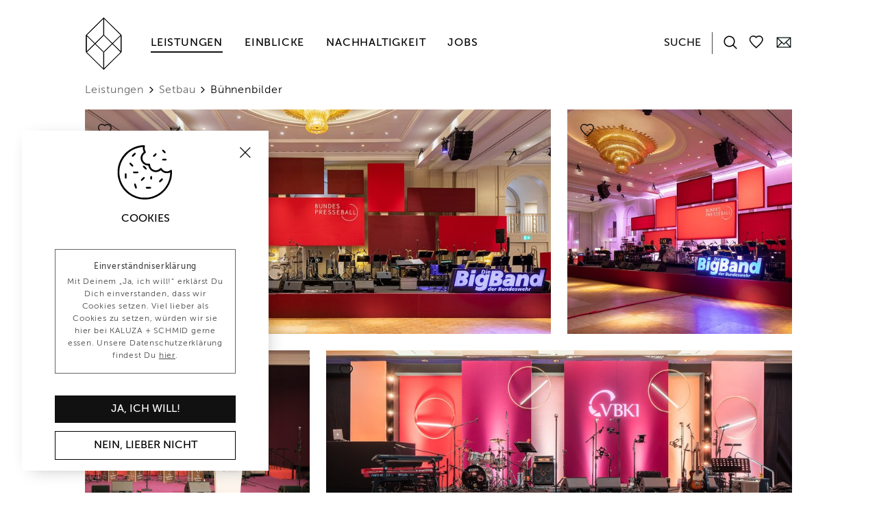

--- FILE ---
content_type: text/html; charset=utf-8
request_url: https://kaluza-schmid.de/de/leistungen/setbau/b%C3%BChnenbilder/
body_size: 7250
content:



<!DOCTYPE html>
<html class="no-js">
    <head>
        <meta charset="utf-8" />
        <title>
            
                Bühnenbilder
            
            
                
                    | kaluza-schmid.de
                
            
        </title>
        <meta name="description" content="" />
        <meta name="viewport" content="width=device-width, initial-scale=1" />

        <link rel="apple-touch-icon" sizes="180x180" href="/static/img/favicon/apple-touch-icon.fe8be8b2b9ce.png">
        <link rel="icon" type="image/png" sizes="32x32" href="/static/img/favicon/favicon-32x32.7db9f1daf346.png">
        <link rel="icon" type="image/png" sizes="16x16" href="/static/img/favicon/favicon-16x16.0879958b6245.png">
        <link rel="manifest" href="/static/img/favicon/site.c98b54390655.webmanifest">
        <link rel="mask-icon" href="/static/img/favicon/safari-pinned-tab.e4507ccbe9cc.svg" color="#555555">
        <link rel="shortcut icon" href="/static/img/favicon/favicon.5bc982e9bfe6.ico">
        <meta name="msapplication-TileColor" content="#ffffff">
        <meta name="msapplication-config" content="/static/img/favicon/browserconfig.115ce06b43e1.xml">
        <meta name="theme-color" content="#ffffff">

        <script>
            var intervalID = setInterval(function() {
                if (localStorage.getItem('opt-in-cookie-policy') === "true") {
                    
                        window.ga=window.ga||function(){(ga.q=ga.q||[]).push(arguments)};ga.l=+new Date;
                        ga('create', 'UA-66229472-1', 'auto');
                        ga('send', 'pageview');
                    
                    clearInterval(intervalID);
                }
            }, 2000);
        </script>
        <script async src='https://www.google-analytics.com/analytics.js'></script>

        
        <script>
            (function(h,o,t,j,a,r){
                h.hj=h.hj||function(){(h.hj.q=h.hj.q||[]).push(arguments)};
                h._hjSettings={hjid:3561289,hjsv:6};
                a=o.getElementsByTagName('head')[0];
                r=o.createElement('script');r.async=1;
                r.src=t+h._hjSettings.hjid+j+h._hjSettings.hjsv;
                a.appendChild(r);
            })(window,document,'https://static.hotjar.com/c/hotjar-','.js?sv=');
        </script>
        

        <link href="https://fonts.googleapis.com/css?family=Old+Standard+TT:700" rel="stylesheet">

        <link rel="stylesheet" type="text/css" href="/static/fonts/fonts.bf6252abf276.css">
        <link rel="stylesheet" type="text/css" href="/static/css/kaluza-schmid.fb45bce51150.css">
        
        
    

    </head>

    <body class="font-sans font-light tracking-wider ">
        <div class="main mx-auto sm:px-6 lg:px-6 px-5">
            <div class="sticky top-0 z-50">
                <div id="header-wrapper" class="bg-white">
                    <header id="header" class="mx-auto">
                        
<nav id="nav" class="relative flex sm:justify-center h-32 ks-transition-all">
    <a href="/de/" class="absolute block h-full lg:left-0 z-10 lg:hover:opacity-50 ks-transition-opacity sm:bg-white sm:w-screen sm:z-50 sm:text-center">
        <img id="logo" src="/static/img/k-s_logo.8413021b2f21.svg" class="py-6 h-full sm:inline-block ks-transition-all">
    </a>
    <div id="main-nav" class="flex top-0 ks-transition-all w-full justify-between">
        
<ul class="flex items-center justify-start ml-16 pr-4 sm:ml-0 sm:pr-0">

  <li class="ml-8 bg-white sm:hidden">
    <a href="/de/leistungen/" class="nav-item active placeholder relative z-30 bg-white">
      Leistungen
    </a>
    
    <ul id="main-subnav" class="hidden opacity-100 opacity-0 z-50 absolute left-0 min-w-full mt-10 py-10 pl-6 flex bg-white-90 ks-transition-opacity">
        
        <li class="w-1/6 mr-4">
            <a href="/de/leistungen/mietmobiliar/" class="nav-item hover:opacity-50 ks-transition-opacity">Mietmobiliar</a>
            
              <ul class="mt-4">
              
                <li>
                  
                    <a href="/de/leistungen/mietmobiliar/empfang/" class="subnav-toggle inline-block leading-none text-sm no-underline border-b-2 align-text-top hover:opacity-50 ks-transition-opacity border-transparent">Empfang</a>
                    <ul class="mb-1 pl-4 subnav-ul hidden">
                      <li><a href="/de/leistungen/mietmobiliar/empfang/" class="inline-block leading-none text-sm no-underline border-b-2 align-text-top hover:opacity-50 ks-transition-opacity border-transparent">Alle</a></li>
                      
                        <li>
                          <a href="/de/leistungen/mietmobiliar/empfang/counter/" class="inline-block leading-none text-sm no-underline border-b-2 align-text-top hover:opacity-50 ks-transition-opacity border-transparent">Counter</a>
                        </li>
                    
                        <li>
                          <a href="/de/leistungen/mietmobiliar/empfang/leitsysteme/" class="inline-block leading-none text-sm no-underline border-b-2 align-text-top hover:opacity-50 ks-transition-opacity border-transparent">Leitsysteme</a>
                        </li>
                    
                        <li>
                          <a href="/de/leistungen/mietmobiliar/empfang/zubeh%C3%B6r/" class="inline-block leading-none text-sm no-underline border-b-2 align-text-top hover:opacity-50 ks-transition-opacity border-transparent">Zubehör</a>
                        </li>
                    
                    </ul>
                  
                </li>
              
                <li>
                  
                    <a href="/de/leistungen/mietmobiliar/bar/" class="subnav-toggle inline-block leading-none text-sm no-underline border-b-2 align-text-top hover:opacity-50 ks-transition-opacity border-transparent">Bar</a>
                    <ul class="mb-1 pl-4 subnav-ul hidden">
                      <li><a href="/de/leistungen/mietmobiliar/bar/" class="inline-block leading-none text-sm no-underline border-b-2 align-text-top hover:opacity-50 ks-transition-opacity border-transparent">Alle</a></li>
                      
                        <li>
                          <a href="/de/leistungen/mietmobiliar/bar/kombinationen/" class="inline-block leading-none text-sm no-underline border-b-2 align-text-top hover:opacity-50 ks-transition-opacity border-transparent">Kombinationen</a>
                        </li>
                    
                        <li>
                          <a href="/de/leistungen/mietmobiliar/bar/barhocker/" class="inline-block leading-none text-sm no-underline border-b-2 align-text-top hover:opacity-50 ks-transition-opacity border-transparent">Barhocker</a>
                        </li>
                    
                        <li>
                          <a href="/de/leistungen/mietmobiliar/bar/zubeh%C3%B6r/" class="inline-block leading-none text-sm no-underline border-b-2 align-text-top hover:opacity-50 ks-transition-opacity border-transparent">Zubehör</a>
                        </li>
                    
                    </ul>
                  
                </li>
              
                <li>
                  
                    <a href="/de/leistungen/mietmobiliar/buffet/" class="subnav-toggle inline-block leading-none text-sm no-underline border-b-2 align-text-top hover:opacity-50 ks-transition-opacity border-transparent">Buffet</a>
                    <ul class="mb-1 pl-4 subnav-ul hidden">
                      <li><a href="/de/leistungen/mietmobiliar/buffet/" class="inline-block leading-none text-sm no-underline border-b-2 align-text-top hover:opacity-50 ks-transition-opacity border-transparent">Alle</a></li>
                      
                        <li>
                          <a href="/de/leistungen/mietmobiliar/buffet/buffetmodule/" class="inline-block leading-none text-sm no-underline border-b-2 align-text-top hover:opacity-50 ks-transition-opacity border-transparent">Buffetmodule</a>
                        </li>
                    
                        <li>
                          <a href="/de/leistungen/mietmobiliar/buffet/blockbuffets/" class="inline-block leading-none text-sm no-underline border-b-2 align-text-top hover:opacity-50 ks-transition-opacity border-transparent">Blockbuffets</a>
                        </li>
                    
                        <li>
                          <a href="/de/leistungen/mietmobiliar/buffet/frontcooking-station/" class="inline-block leading-none text-sm no-underline border-b-2 align-text-top hover:opacity-50 ks-transition-opacity border-transparent">Frontcooking-Station</a>
                        </li>
                    
                        <li>
                          <a href="/de/leistungen/mietmobiliar/buffet/zubehoer/" class="inline-block leading-none text-sm no-underline border-b-2 align-text-top hover:opacity-50 ks-transition-opacity border-transparent">Zubehör</a>
                        </li>
                    
                        <li>
                          <a href="/de/leistungen/mietmobiliar/buffet/specials/" class="inline-block leading-none text-sm no-underline border-b-2 align-text-top hover:opacity-50 ks-transition-opacity border-transparent">Specials</a>
                        </li>
                    
                    </ul>
                  
                </li>
              
                <li>
                  
                    <a href="/de/leistungen/mietmobiliar/lounge/" class="subnav-toggle inline-block leading-none text-sm no-underline border-b-2 align-text-top hover:opacity-50 ks-transition-opacity border-transparent">Lounge</a>
                    <ul class="mb-1 pl-4 subnav-ul hidden">
                      <li><a href="/de/leistungen/mietmobiliar/lounge/" class="inline-block leading-none text-sm no-underline border-b-2 align-text-top hover:opacity-50 ks-transition-opacity border-transparent">Alle</a></li>
                      
                        <li>
                          <a href="/de/leistungen/mietmobiliar/lounge/sofas/" class="inline-block leading-none text-sm no-underline border-b-2 align-text-top hover:opacity-50 ks-transition-opacity border-transparent">Sofas</a>
                        </li>
                    
                        <li>
                          <a href="/de/leistungen/mietmobiliar/lounge/couchtische/" class="inline-block leading-none text-sm no-underline border-b-2 align-text-top hover:opacity-50 ks-transition-opacity border-transparent">Couchtische</a>
                        </li>
                    
                        <li>
                          <a href="/de/leistungen/mietmobiliar/lounge/sessel/" class="inline-block leading-none text-sm no-underline border-b-2 align-text-top hover:opacity-50 ks-transition-opacity border-transparent">Sessel</a>
                        </li>
                    
                        <li>
                          <a href="/de/leistungen/mietmobiliar/lounge/sitzpodeste/" class="inline-block leading-none text-sm no-underline border-b-2 align-text-top hover:opacity-50 ks-transition-opacity border-transparent">Sitzpodeste</a>
                        </li>
                    
                        <li>
                          <a href="/de/leistungen/mietmobiliar/lounge/regalsysteme/" class="inline-block leading-none text-sm no-underline border-b-2 align-text-top hover:opacity-50 ks-transition-opacity border-transparent">Regalsysteme</a>
                        </li>
                    
                        <li>
                          <a href="/de/leistungen/mietmobiliar/lounge/hocker/" class="inline-block leading-none text-sm no-underline border-b-2 align-text-top hover:opacity-50 ks-transition-opacity border-transparent">Hocker</a>
                        </li>
                    
                        <li>
                          <a href="/de/leistungen/mietmobiliar/lounge/teppiche/" class="inline-block leading-none text-sm no-underline border-b-2 align-text-top hover:opacity-50 ks-transition-opacity border-transparent">Teppiche</a>
                        </li>
                    
                    </ul>
                  
                </li>
              
                <li>
                  
                    <a href="/de/leistungen/mietmobiliar/dinner/" class="subnav-toggle inline-block leading-none text-sm no-underline border-b-2 align-text-top hover:opacity-50 ks-transition-opacity border-transparent">Dinner</a>
                    <ul class="mb-1 pl-4 subnav-ul hidden">
                      <li><a href="/de/leistungen/mietmobiliar/dinner/" class="inline-block leading-none text-sm no-underline border-b-2 align-text-top hover:opacity-50 ks-transition-opacity border-transparent">Alle</a></li>
                      
                        <li>
                          <a href="/de/leistungen/mietmobiliar/dinner/tische/" class="inline-block leading-none text-sm no-underline border-b-2 align-text-top hover:opacity-50 ks-transition-opacity border-transparent">Tische</a>
                        </li>
                    
                        <li>
                          <a href="/de/leistungen/mietmobiliar/dinner/sitzgelegenheiten/" class="inline-block leading-none text-sm no-underline border-b-2 align-text-top hover:opacity-50 ks-transition-opacity border-transparent">Sitzgelegenheiten</a>
                        </li>
                    
                    </ul>
                  
                </li>
              
                <li>
                  
                    <a href="/de/leistungen/mietmobiliar/outdoor/" class="subnav-toggle inline-block leading-none text-sm no-underline border-b-2 align-text-top hover:opacity-50 ks-transition-opacity border-transparent">Outdoor</a>
                    <ul class="mb-1 pl-4 subnav-ul hidden">
                      <li><a href="/de/leistungen/mietmobiliar/outdoor/" class="inline-block leading-none text-sm no-underline border-b-2 align-text-top hover:opacity-50 ks-transition-opacity border-transparent">Alle</a></li>
                      
                        <li>
                          <a href="/de/leistungen/mietmobiliar/outdoor/tische/" class="inline-block leading-none text-sm no-underline border-b-2 align-text-top hover:opacity-50 ks-transition-opacity border-transparent">Tische</a>
                        </li>
                    
                        <li>
                          <a href="/de/leistungen/mietmobiliar/outdoor/sitzgelegenheiten/" class="inline-block leading-none text-sm no-underline border-b-2 align-text-top hover:opacity-50 ks-transition-opacity border-transparent">Sitzgelegenheiten</a>
                        </li>
                    
                        <li>
                          <a href="/de/leistungen/mietmobiliar/outdoor/lounge/" class="inline-block leading-none text-sm no-underline border-b-2 align-text-top hover:opacity-50 ks-transition-opacity border-transparent">Lounge</a>
                        </li>
                    
                        <li>
                          <a href="/de/leistungen/mietmobiliar/outdoor/garnituren/" class="inline-block leading-none text-sm no-underline border-b-2 align-text-top hover:opacity-50 ks-transition-opacity border-transparent">Garnituren</a>
                        </li>
                    
                        <li>
                          <a href="/de/leistungen/mietmobiliar/outdoor/ueberdachung/" class="inline-block leading-none text-sm no-underline border-b-2 align-text-top hover:opacity-50 ks-transition-opacity border-transparent">Zeltbau</a>
                        </li>
                    
                        <li>
                          <a href="/de/leistungen/mietmobiliar/outdoor/zubeh%C3%B6r/" class="inline-block leading-none text-sm no-underline border-b-2 align-text-top hover:opacity-50 ks-transition-opacity border-transparent">Zubehör</a>
                        </li>
                    
                    </ul>
                  
                </li>
              
                <li>
                  
                    <a href="/de/leistungen/mietmobiliar/coworking/" class="inline-block leading-none text-sm no-underline border-b-2 align-text-top hover:opacity-50 ks-transition-opacity border-transparent">Coworking</a>
                  
                </li>
              
                <li>
                  
                    <a href="/de/leistungen/mietmobiliar/konferenz/" class="inline-block leading-none text-sm no-underline border-b-2 align-text-top hover:opacity-50 ks-transition-opacity border-transparent">Konferenz</a>
                  
                </li>
              
              </ul>
            
          </li>
        
        <li class="w-1/6 mr-4">
            <a href="/de/leistungen/dekoration/" class="nav-item hover:opacity-50 ks-transition-opacity">Dekoration</a>
            
              <ul class="mt-4">
              
                <li>
                  
                    <a href="/de/leistungen/dekoration/tischdekoration/" class="inline-block leading-none text-sm no-underline border-b-2 align-text-top hover:opacity-50 ks-transition-opacity border-transparent">Tischdekoration</a>
                  
                </li>
              
                <li>
                  
                    <a href="/de/leistungen/dekoration/bardekoration/" class="inline-block leading-none text-sm no-underline border-b-2 align-text-top hover:opacity-50 ks-transition-opacity border-transparent">Bardekoration</a>
                  
                </li>
              
                <li>
                  
                    <a href="/de/leistungen/dekoration/buffetdekoration/" class="inline-block leading-none text-sm no-underline border-b-2 align-text-top hover:opacity-50 ks-transition-opacity border-transparent">Buffetdekoration</a>
                  
                </li>
              
                <li>
                  
                    <a href="/de/leistungen/dekoration/kissen/" class="inline-block leading-none text-sm no-underline border-b-2 align-text-top hover:opacity-50 ks-transition-opacity border-transparent">Kissen</a>
                  
                </li>
              
                <li>
                  
                    <a href="/de/leistungen/dekoration/leuchten/" class="inline-block leading-none text-sm no-underline border-b-2 align-text-top hover:opacity-50 ks-transition-opacity border-transparent">Leuchten</a>
                  
                </li>
              
                <li>
                  
                    <a href="/de/leistungen/dekoration/pflanzen/" class="inline-block leading-none text-sm no-underline border-b-2 align-text-top hover:opacity-50 ks-transition-opacity border-transparent">Pflanzen</a>
                  
                </li>
              
                <li>
                  
                    <a href="/de/leistungen/dekoration/installationen/" class="inline-block leading-none text-sm no-underline border-b-2 align-text-top hover:opacity-50 ks-transition-opacity border-transparent">Installationen</a>
                  
                </li>
              
              </ul>
            
          </li>
        
        <li class="w-1/6 mr-4">
            <a href="/de/leistungen/setbau/" class="nav-item hover:opacity-50 ks-transition-opacity active">Setbau</a>
            
              <ul class="mt-4">
              
                <li>
                  
                    <a href="/de/leistungen/setbau/brandings/" class="inline-block leading-none text-sm no-underline border-b-2 align-text-top hover:opacity-50 ks-transition-opacity border-transparent">Brandings</a>
                  
                </li>
              
                <li>
                  
                    <a href="/de/leistungen/setbau/wandbauten/" class="inline-block leading-none text-sm no-underline border-b-2 align-text-top hover:opacity-50 ks-transition-opacity border-transparent">Wandbauten</a>
                  
                </li>
              
                <li>
                  
                    <a href="/de/leistungen/setbau/podestbau/" class="inline-block leading-none text-sm no-underline border-b-2 align-text-top hover:opacity-50 ks-transition-opacity border-transparent">Podestbau</a>
                  
                </li>
              
                <li>
                  
                    <a href="/de/leistungen/setbau/bodenbelag/" class="inline-block leading-none text-sm no-underline border-b-2 align-text-top hover:opacity-50 ks-transition-opacity border-transparent">Bodenbelag</a>
                  
                </li>
              
                <li>
                  
                    <a href="/de/leistungen/setbau/b%C3%BChnenbilder/" class="inline-block leading-none text-sm no-underline border-b-2 align-text-top hover:opacity-50 ks-transition-opacity border-transparent">Bühnenbilder</a>
                  
                </li>
              
                <li>
                  
                    <a href="/de/leistungen/setbau/messebau/" class="inline-block leading-none text-sm no-underline border-b-2 align-text-top hover:opacity-50 ks-transition-opacity border-transparent">Messebau</a>
                  
                </li>
              
              </ul>
            
          </li>
        
        <li class="w-1/6 mr-4">
            <a href="/de/leistungen/zeltbau/" class="nav-item hover:opacity-50 ks-transition-opacity">Zeltbau</a>
            
              <ul class="mt-4">
              
                <li>
                  
                    <a href="/de/leistungen/zeltbau/zeltstruktur/" class="inline-block leading-none text-sm no-underline border-b-2 align-text-top hover:opacity-50 ks-transition-opacity border-transparent">Zeltstruktur</a>
                  
                </li>
              
                <li>
                  
                    <a href="/de/leistungen/zeltbau/dachplanen/" class="inline-block leading-none text-sm no-underline border-b-2 align-text-top hover:opacity-50 ks-transition-opacity border-transparent">Dachplanen</a>
                  
                </li>
              
                <li>
                  
                    <a href="/de/leistungen/zeltbau/ueberdachung-mit-segel/" class="inline-block leading-none text-sm no-underline border-b-2 align-text-top hover:opacity-50 ks-transition-opacity border-transparent">Überdachung mit Segel</a>
                  
                </li>
              
                <li>
                  
                    <a href="/de/leistungen/zeltbau/wandelemente/" class="inline-block leading-none text-sm no-underline border-b-2 align-text-top hover:opacity-50 ks-transition-opacity border-transparent">Wandelemente</a>
                  
                </li>
              
                <li>
                  
                    <a href="/de/leistungen/zeltbau/bodengestaltung/" class="inline-block leading-none text-sm no-underline border-b-2 align-text-top hover:opacity-50 ks-transition-opacity border-transparent">Bodengestaltung</a>
                  
                </li>
              
                <li>
                  
                    <a href="/de/leistungen/zeltbau/beleuchtung/" class="inline-block leading-none text-sm no-underline border-b-2 align-text-top hover:opacity-50 ks-transition-opacity border-transparent">Beleuchtung</a>
                  
                </li>
              
                <li>
                  
                    <a href="/de/leistungen/zeltbau/pflanzen/" class="inline-block leading-none text-sm no-underline border-b-2 align-text-top hover:opacity-50 ks-transition-opacity border-transparent">Pflanzen</a>
                  
                </li>
              
              </ul>
            
          </li>
        
        <li class="w-1/6 mr-4">
            <a href="/de/leistungen/organisation/" class="nav-item hover:opacity-50 ks-transition-opacity">Organisation</a>
            
              <ul class="mt-4">
              
                <li>
                  
                    <a href="/de/leistungen/organisation/corporate-events/" class="inline-block leading-none text-sm no-underline border-b-2 align-text-top hover:opacity-50 ks-transition-opacity border-transparent">Corporate Events</a>
                  
                </li>
              
                <li>
                  
                    <a href="/de/leistungen/organisation/messebau/" class="inline-block leading-none text-sm no-underline border-b-2 align-text-top hover:opacity-50 ks-transition-opacity border-transparent">Messebau</a>
                  
                </li>
              
                <li>
                  
                    <a href="/de/leistungen/organisation/roadshows/" class="inline-block leading-none text-sm no-underline border-b-2 align-text-top hover:opacity-50 ks-transition-opacity border-transparent">Roadshows</a>
                  
                </li>
              
                <li>
                  
                    <a href="/de/leistungen/organisation/gala/" class="inline-block leading-none text-sm no-underline border-b-2 align-text-top hover:opacity-50 ks-transition-opacity border-transparent">Gala</a>
                  
                </li>
              
                <li>
                  
                    <a href="/de/leistungen/organisation/marken-im-raum/" class="inline-block leading-none text-sm no-underline border-b-2 align-text-top hover:opacity-50 ks-transition-opacity border-transparent">Marken im Raum</a>
                  
                </li>
              
              </ul>
            
          </li>
        
        <li class="w-1/6 mr-4">
            <a href="/de/leistungen/interior-design/" class="nav-item hover:opacity-50 ks-transition-opacity">Interior Design</a>
            
              <ul class="mt-4">
              
                <li>
                  
                    <a href="/de/leistungen/interior-design/gastronomie/" class="inline-block leading-none text-sm no-underline border-b-2 align-text-top hover:opacity-50 ks-transition-opacity border-transparent">Gastronomie</a>
                  
                </li>
              
                <li>
                  
                    <a href="/de/leistungen/interior-design/coworking/" class="inline-block leading-none text-sm no-underline border-b-2 align-text-top hover:opacity-50 ks-transition-opacity border-transparent">Coworking</a>
                  
                </li>
              
                <li>
                  
                    <a href="/de/leistungen/interior-design/pop-up-store/" class="inline-block leading-none text-sm no-underline border-b-2 align-text-top hover:opacity-50 ks-transition-opacity border-transparent">Pop-up-Store</a>
                  
                </li>
              
              </ul>
            
          </li>
        
        <li class="w-1/6 mr-4">
            <a href="/de/leistungen/grafikdesign/" class="nav-item hover:opacity-50 ks-transition-opacity">Grafikdesign</a>
            
              <ul class="mt-4">
              
                <li>
                  
                    <a href="/de/leistungen/grafikdesign/corporate_design/" class="inline-block leading-none text-sm no-underline border-b-2 align-text-top hover:opacity-50 ks-transition-opacity border-transparent">Corporate Design</a>
                  
                </li>
              
                <li>
                  
                    <a href="/de/leistungen/grafikdesign/publikationen/" class="inline-block leading-none text-sm no-underline border-b-2 align-text-top hover:opacity-50 ks-transition-opacity border-transparent">Publikationen</a>
                  
                </li>
              
                <li>
                  
                    <a href="/de/leistungen/grafikdesign/veranstaltungsgrafik/" class="inline-block leading-none text-sm no-underline border-b-2 align-text-top hover:opacity-50 ks-transition-opacity border-transparent">Veranstaltungsgrafik</a>
                  
                </li>
              
                <li>
                  
                    <a href="/de/leistungen/grafikdesign/digitale_medien/" class="inline-block leading-none text-sm no-underline border-b-2 align-text-top hover:opacity-50 ks-transition-opacity border-transparent">Digitale Medien</a>
                  
                </li>
              
                <li>
                  
                    <a href="/de/leistungen/grafikdesign/informationsgrafik/" class="inline-block leading-none text-sm no-underline border-b-2 align-text-top hover:opacity-50 ks-transition-opacity border-transparent">Informationsgrafik</a>
                  
                </li>
              
              </ul>
            
          </li>
        
      </ul>
    
  </li>

  <li class="ml-8 bg-white sm:hidden">
    <a href="/de/einblicke/" class="nav-item relative z-30 bg-white">
      Einblicke
    </a>
    
  </li>

  <li class="ml-8 bg-white sm:hidden">
    <a href="/de/nachhaltigkeit/" class="nav-item relative z-30 bg-white">
      Nachhaltigkeit
    </a>
    
  </li>

  <li class="ml-8 bg-white sm:hidden z-50 pr-4">
    <a href="/de/jobs/" class="nav-item relative z-30 bg-white">
      Jobs
    </a>
    
  </li>

</ul>

<ul class="flex flex-auto items-center justify-end ml-4 sm:relative">
    <li id="search-widget-item" class="ml-4 relative sm:hidden sm:absolute sm:left-0 sm:w-screen sm:z-50">
        
        <search-widget
            id="search-widget"
            searchurl="/de/search/"
            filters-url="/de/search/products/filters/?order_by_productcount=1"
            products-url="/de/search/products/products/?noimg=1"
            title="Suche"
            
        ></search-widget>
    </li>

    <li id="mobile-nav" class="hidden lg:hidden w-screen absolute left-0 z-10 bg-white">
        <ul class="pt-12 pb-8 shadow-md">
            
                <li class="text-center py-2">
                    <a href="/de/leistungen/" class="nav-item text-lg active placeholder">
                    Leistungen
                    </a>
                    
                    <ul id="mobile-subnav" class="hidden bg-white-90 mt-1">
                        
                        <li class="py-1">
                            <a href="/de/leistungen/mietmobiliar/" class="nav-item inline-block text-lg font-light">Mietmobiliar</a>
                        </li>
                        
                        <li class="py-1">
                            <a href="/de/leistungen/dekoration/" class="nav-item inline-block text-lg font-light">Dekoration</a>
                        </li>
                        
                        <li class="py-1">
                            <a href="/de/leistungen/setbau/" class="nav-item inline-block text-lg font-light active">Setbau</a>
                        </li>
                        
                        <li class="py-1">
                            <a href="/de/leistungen/zeltbau/" class="nav-item inline-block text-lg font-light">Zeltbau</a>
                        </li>
                        
                        <li class="py-1">
                            <a href="/de/leistungen/organisation/" class="nav-item inline-block text-lg font-light">Organisation</a>
                        </li>
                        
                        <li class="py-1">
                            <a href="/de/leistungen/interior-design/" class="nav-item inline-block text-lg font-light">Interior Design</a>
                        </li>
                        
                        <li class="py-1">
                            <a href="/de/leistungen/grafikdesign/" class="nav-item inline-block text-lg font-light">Grafikdesign</a>
                        </li>
                        
                    </ul>
                    
                </li>
            
                <li class="text-center py-2">
                    <a href="/de/einblicke/" class="nav-item text-lg">
                    Einblicke
                    </a>
                    
                </li>
            
                <li class="text-center py-2">
                    <a href="/de/nachhaltigkeit/" class="nav-item text-lg">
                    Nachhaltigkeit
                    </a>
                    
                </li>
            
                <li class="text-center py-2">
                    <a href="/de/jobs/" class="nav-item text-lg">
                    Jobs
                    </a>
                    
                </li>
            
        </ul>
    </li>

    <li class="ml-3 lg:w-6 sm:hidden">
        <input type="hidden" name="csrfmiddlewaretoken" value="dH4uQefXa13XYFuEKhZagL0RbtL5o4H8ZAJDHtoLwJr2dvenPA789NOec9fqF3Tp">
        <favorites-nav id="favorites" logged-in="false"></favorites-nav>
    </li>

    
    
    <li class="ml-4 lg:w-6 sm:hidden">
        <a href="/de/info/kontakt/" title="Kontakt" class="inline-block relative w-10 p-2 pt-4 -ml-2 mt-px hover:opacity-50 ks-transition-opacity">
            <img alt="Kontakt" src="/static/img/contact.e3d23a05cf23.svg" />
        </a>
    </li>
    

    
</ul>

        <div class="hidden flex items-center lg:ml-6 lg:-mr-px sm:z-50">
            
                

    <a href="/de/leistungen/setbau/b%C3%BChnenbilder/" class="nav-item active cursor-default">deu</a>
    


            
        </div>
    </div>
    <button id="toggle-mobile-nav-button" class="hidden sm:block sm:z-50">
        <div id="toggle-mobile-nav">
            <span></span>
            <span></span>
            <span></span>
        </div>
        <svg xmlns="http://www.w3.org/2000/svg"
            width="20"
            height="20"
            viewBox="0 0 500 500"
            role="presentation"
            id="toggle-mobile-nav-search"
        >
            <g fill="#222">
                <g>
                    <path d="M495,466.2L377.2,348.4c29.2-35.6,46.8-81.2,46.8-130.9C424,103.5,331.5,11,217.5,11C103.4,11,11,103.5,11,217.5   S103.4,424,217.5,424c49.7,0,95.2-17.5,130.8-46.7L466.1,495c8,8,20.9,8,28.9,0C503,487.1,503,474.1,495,466.2z M217.5,382.9   C126.2,382.9,52,308.7,52,217.5S126.2,52,217.5,52C308.7,52,383,126.3,383,217.5S308.7,382.9,217.5,382.9z"/>
                </g>
            </g>
        </svg>
    </button>
</nav>

                        
                            
    <div id="breadcrumbs" class="sm:hidden mb-4 -mt-2 ks-transition-all">
        
            
                <span class="text-mid-grey cursor-default">Leistungen</span>
            
            <svg xmlns="http://www.w3.org/2000/svg"
                width="12px"
                height="20px"
                role="presentation"
                viewBox="-30 -175 300 550"
                class="inline-block fill-current stroke-current"
                style="transform: rotate(180deg);"
            >
                <g stroke-width="15">
                    <path d="M57.633,129.007L165.93,237.268c4.752,4.74,12.451,4.74,17.215,0c4.752-4.74,4.752-12.439,0-17.179 l-99.707-99.671l99.695-99.671c4.752-4.74,4.752-12.439,0-17.191c-4.752-4.74-12.463-4.74-17.215,0L57.621,111.816 C52.942,116.507,52.942,124.327,57.633,129.007z" />
                </g>
            </svg>
        
            
            <a href="/de/leistungen/setbau/" class="text-mid-grey no-underline hover:text-black hover:underline">Setbau</a>
            
            <svg xmlns="http://www.w3.org/2000/svg"
                width="12px"
                height="20px"
                role="presentation"
                viewBox="-30 -175 300 550"
                class="inline-block fill-current stroke-current"
                style="transform: rotate(180deg);"
            >
                <g stroke-width="15">
                    <path d="M57.633,129.007L165.93,237.268c4.752,4.74,12.451,4.74,17.215,0c4.752-4.74,4.752-12.439,0-17.179 l-99.707-99.671l99.695-99.671c4.752-4.74,4.752-12.439,0-17.191c-4.752-4.74-12.463-4.74-17.215,0L57.621,111.816 C52.942,116.507,52.942,124.327,57.633,129.007z" />
                </g>
            </svg>
        
        <span class="cursor-default">Bühnenbilder</span>
    </div>


                        
                    </header>
                </div>
            </div>

            
    
        
<ul class="hidden sm:block text-center mb-4">
    
    <li class="inline-block mb-2">
        <a href="/de/leistungen/setbau/brandings/" class="inline-block p-1 leading-relaxed border uppercase font-medium text-sm no-underline">Brandings</a></li>
    
    <li class="inline-block mb-2">
        <a href="/de/leistungen/setbau/wandbauten/" class="inline-block p-1 leading-relaxed border uppercase font-medium text-sm no-underline">Wandbauten</a></li>
    
    <li class="inline-block mb-2">
        <a href="/de/leistungen/setbau/podestbau/" class="inline-block p-1 leading-relaxed border uppercase font-medium text-sm no-underline">Podestbau</a></li>
    
    <li class="inline-block mb-2">
        <a href="/de/leistungen/setbau/bodenbelag/" class="inline-block p-1 leading-relaxed border uppercase font-medium text-sm no-underline">Bodenbelag</a></li>
    
    <li class="inline-block mb-2">
        <a href="/de/leistungen/setbau/b%C3%BChnenbilder/" class="inline-block p-1 leading-relaxed border uppercase font-medium text-sm no-underline">Bühnenbilder</a></li>
    
    <li class="inline-block mb-2">
        <a href="/de/leistungen/setbau/messebau/" class="inline-block p-1 leading-relaxed border uppercase font-medium text-sm no-underline">Messebau</a></li>
    
</ul>


    

    
        
    

    <div class="pb-16 sm:pb-4 content">
        
    
        
        
            
    
            
                
            
        

    <div class="rich-text relative" id="page-body">
        
        
    </div>

    


            
<div class="flex flex-wrap -mx-3 -mt-3">
    
        
        

    <a href="/de/leistungen/setbau/b%C3%BChnenbilder/unsere-b%C3%BChnenbilder/big-band-setting-rot-1/?b=1" class="

    relative block p-3 text-center no-underline anim anim-hidden anim-stacked anim-fly-up anim-only-once
     w-2/3 sm:w-full
">

    
        <div class="absolute m-1 z-50">
            <add-to-favorites class="favs-add" product-id="1595" logged-in="false"></add-to-favorites>
        </div>
    
    <div class="group">
        
            
                
            
            <img
                src="/media/images/wsckw_Buehnenbild_rot_BigBand.f04908e4.fill-830x400-c100_PiBVB3J_lazy.jpg"
                data-src="/media/images/wsckw_Buehnenbild_rot_BigBand.f04908e4.fill-830x400-c100_PiBVB3J.jpg"
                alt=""
                width="830"
                height="400"
                class="
                    bgc-image ks-transition-opacity ks-transition-long
                    
                        group-hover:opacity-25
                    
                "
            />
        
        <span class="
            block font-bold uppercase
            
                w-2/3 absolute-center ks-transition-opacity ks-transition-long opacity-0 group-hover:opacity-100
            
        ">
            Big Band Setting
        </span>
    </div>


    </a>


    
        
        

    <a href="/de/leistungen/setbau/b%C3%BChnenbilder/unsere-b%C3%BChnenbilder/big-band-setting-2/?b=1" class="

    relative block p-3 text-center no-underline anim anim-hidden anim-stacked anim-fly-up anim-only-once
     w-1/3 sm:w-1/2
">

    
        <div class="absolute m-1 z-50">
            <add-to-favorites class="favs-add" product-id="1595" logged-in="false"></add-to-favorites>
        </div>
    
    <div class="group">
        
            
                
            
            <img
                src="/media/images/unedw_Buehnenbild_rot_BigBand.6f1df048.fill-420x420-c100_Xt2pIYy_lazy.jpg"
                data-src="/media/images/unedw_Buehnenbild_rot_BigBand.6f1df048.fill-420x420-c100_Xt2pIYy.jpg"
                alt=""
                width="420"
                height="420"
                class="
                    bgc-image ks-transition-opacity ks-transition-long
                    
                        group-hover:opacity-25
                    
                "
            />
        
        <span class="
            block font-bold uppercase
            
                w-2/3 absolute-center ks-transition-opacity ks-transition-long opacity-0 group-hover:opacity-100
            
        ">
            Big Band Setting
        </span>
    </div>


    </a>


    
        
        

    <a href="/de/leistungen/setbau/b%C3%BChnenbilder/unsere-b%C3%BChnenbilder/b%C3%BChnenbild-pink-2/?b=1" class="

    relative block p-3 text-center no-underline anim anim-hidden anim-stacked anim-fly-up anim-only-once
     w-1/3 sm:w-1/2
">

    
        <div class="absolute m-1 z-50">
            <add-to-favorites class="favs-add" product-id="1595" logged-in="false"></add-to-favorites>
        </div>
    
    <div class="group">
        
            
                
            
            <img
                src="/media/images/u5ilw_Branding_Moebel_Rednerp.f6d96d0e.fill-420x420-c100_J9CSn4v_lazy.jpg"
                data-src="/media/images/u5ilw_Branding_Moebel_Rednerp.f6d96d0e.fill-420x420-c100_J9CSn4v.jpg"
                alt=""
                width="420"
                height="420"
                class="
                    bgc-image ks-transition-opacity ks-transition-long
                    
                        group-hover:opacity-25
                    
                "
            />
        
        <span class="
            block font-bold uppercase
            
                w-2/3 absolute-center ks-transition-opacity ks-transition-long opacity-0 group-hover:opacity-100
            
        ">
            Bühnenbild pink
        </span>
    </div>


    </a>


    
        
        

    <a href="/de/leistungen/setbau/b%C3%BChnenbilder/unsere-b%C3%BChnenbilder/buehnenbild-pink-1/?b=1" class="

    relative block p-3 text-center no-underline anim anim-hidden anim-stacked anim-fly-up anim-only-once
     w-2/3 sm:w-full
">

    
        <div class="absolute m-1 z-50">
            <add-to-favorites class="favs-add" product-id="1595" logged-in="false"></add-to-favorites>
        </div>
    
    <div class="group">
        
            
                
            
            <img
                src="/media/images/9ak7l_Buehnenbild_VBKI_pink.4bb979fc.fill-830x400-c100_R4mZM7m_lazy.jpg"
                data-src="/media/images/9ak7l_Buehnenbild_VBKI_pink.4bb979fc.fill-830x400-c100_R4mZM7m.jpg"
                alt=""
                width="830"
                height="400"
                class="
                    bgc-image ks-transition-opacity ks-transition-long
                    
                        group-hover:opacity-25
                    
                "
            />
        
        <span class="
            block font-bold uppercase
            
                w-2/3 absolute-center ks-transition-opacity ks-transition-long opacity-0 group-hover:opacity-100
            
        ">
            Bühnenbild pink
        </span>
    </div>


    </a>


    
        
        

    <a href="/de/leistungen/setbau/b%C3%BChnenbilder/unsere-b%C3%BChnenbilder/buehnenbild-lila/?b=1" class="

    relative block p-3 text-center no-underline anim anim-hidden anim-stacked anim-fly-up anim-only-once
     w-2/3 sm:w-full
">

    
        <div class="absolute m-1 z-50">
            <add-to-favorites class="favs-add" product-id="1595" logged-in="false"></add-to-favorites>
        </div>
    
    <div class="group">
        
            
                
            
            <img
                src="/media/images/gopxj_Buehnenbild_lila_Ball_d.6d66f25a.fill-830x400-c100_xrnfBoW_lazy.jpg"
                data-src="/media/images/gopxj_Buehnenbild_lila_Ball_d.6d66f25a.fill-830x400-c100_xrnfBoW.jpg"
                alt=""
                width="830"
                height="400"
                class="
                    bgc-image ks-transition-opacity ks-transition-long
                    
                        group-hover:opacity-25
                    
                "
            />
        
        <span class="
            block font-bold uppercase
            
                w-2/3 absolute-center ks-transition-opacity ks-transition-long opacity-0 group-hover:opacity-100
            
        ">
            Bühnenbild lila
        </span>
    </div>


    </a>


    
        
        

    <a href="/de/leistungen/setbau/b%C3%BChnenbilder/unsere-b%C3%BChnenbilder/big-band-setting-3/?b=1" class="

    relative block p-3 text-center no-underline anim anim-hidden anim-stacked anim-fly-up anim-only-once
     w-1/3 sm:w-1/2
">

    
        <div class="absolute m-1 z-50">
            <add-to-favorites class="favs-add" product-id="1595" logged-in="false"></add-to-favorites>
        </div>
    
    <div class="group">
        
            
                
            
            <img
                src="/media/images/nd3s2_Buehnenbild_blau_BigBan.8a1f4dd4.fill-420x420-c100_Rv3Dr6S_lazy.jpg"
                data-src="/media/images/nd3s2_Buehnenbild_blau_BigBan.8a1f4dd4.fill-420x420-c100_Rv3Dr6S.jpg"
                alt=""
                width="420"
                height="420"
                class="
                    bgc-image ks-transition-opacity ks-transition-long
                    
                        group-hover:opacity-25
                    
                "
            />
        
        <span class="
            block font-bold uppercase
            
                w-2/3 absolute-center ks-transition-opacity ks-transition-long opacity-0 group-hover:opacity-100
            
        ">
            Big Band Setting
        </span>
    </div>


    </a>


    
        
        

    <a href="/de/leistungen/setbau/b%C3%BChnenbilder/unsere-b%C3%BChnenbilder/buehnenbild-hell/?b=1" class="

    relative block p-3 text-center no-underline anim anim-hidden anim-stacked anim-fly-up anim-only-once
     w-1/3 sm:w-1/2
">

    
        <div class="absolute m-1 z-50">
            <add-to-favorites class="favs-add" product-id="1595" logged-in="false"></add-to-favorites>
        </div>
    
    <div class="group">
        
            
                
            
            <img
                src="/media/images/3opmm_Buehnenbild_hell_Holz_b.eb0e0317.fill-420x420-c100_yLO7GFD_lazy.jpg"
                data-src="/media/images/3opmm_Buehnenbild_hell_Holz_b.eb0e0317.fill-420x420-c100_yLO7GFD.jpg"
                alt=""
                width="420"
                height="420"
                class="
                    bgc-image ks-transition-opacity ks-transition-long
                    
                        group-hover:opacity-25
                    
                "
            />
        
        <span class="
            block font-bold uppercase
            
                w-2/3 absolute-center ks-transition-opacity ks-transition-long opacity-0 group-hover:opacity-100
            
        ">
            Bühnenbild hell
        </span>
    </div>


    </a>


    
        
        

    <a href="/de/leistungen/setbau/b%C3%BChnenbilder/unsere-b%C3%BChnenbilder/buehnenbild-dunkel-tuerkis/?b=1" class="

    relative block p-3 text-center no-underline anim anim-hidden anim-stacked anim-fly-up anim-only-once
     w-2/3 sm:w-full
">

    
        <div class="absolute m-1 z-50">
            <add-to-favorites class="favs-add" product-id="1595" logged-in="false"></add-to-favorites>
        </div>
    
    <div class="group">
        
            
                
            
            <img
                src="/media/images/24389_Buehnenbild_dunkel_tuer.d9c1bc61.fill-830x400-c100_fKHQZLv_lazy.jpg"
                data-src="/media/images/24389_Buehnenbild_dunkel_tuer.d9c1bc61.fill-830x400-c100_fKHQZLv.jpg"
                alt=""
                width="830"
                height="400"
                class="
                    bgc-image ks-transition-opacity ks-transition-long
                    
                        group-hover:opacity-25
                    
                "
            />
        
        <span class="
            block font-bold uppercase
            
                w-2/3 absolute-center ks-transition-opacity ks-transition-long opacity-0 group-hover:opacity-100
            
        ">
            Bühnenbild dunkel-türkis
        </span>
    </div>


    </a>


    
</div>

        
    

    </div>


            <div class="text-center mt-16 sm:mt-8 sm:pb-12">
                <div class="hidden sm:block text-center">
                    
                        <p class="pb-1"><a href="mailto:info@kaluza-schmid.de" class="uppercase font-bold no-underline hover:opacity-75">info@kaluza-schmid.de</a></p>
                    
                    
                        <p class="py-1"><a href="tel:+493084712770" class="text-xl font-thin no-underline hover:opacity-75">+49 (0)30 847 1277 0</a></p>
                    
                </div>
                
<p class="uppercase font-normal sm:hidden">Follow us</p>

<p class="flex justify-center mt-6">
    
        <a href="https://www.facebook.com/kaluzaschmid" target="_blank" class="inline-block w-12 p-2 hover:opacity-75 ks-transition-opacity">
    
        <svg version="1.1" xmlns="http://www.w3.org/2000/svg" xmlns:xlink="http://www.w3.org/1999/xlink" viewBox="0 0 155 155" style="enable-background:new 0 0 155.139 155.139;" xml:space="preserve"><g><path id="f_1_" style="fill:#010002;" d="M89.584,155.139V84.378h23.742l3.562-27.585H89.584V39.184 c0-7.984,2.208-13.425,13.67-13.425l14.595-0.006V1.08C115.325,0.752,106.661,0,96.577,0C75.52,0,61.104,12.853,61.104,36.452 v20.341H37.29v27.585h23.814v70.761H89.584z"/></g></svg>
    
</a>


    
        <a href="https://www.instagram.com/kaluzaschmid/" target="_blank" class="inline-block w-12 p-2 hover:opacity-75 ks-transition-opacity">
    
    <svg version="1.1" xmlns="http://www.w3.org/2000/svg" xmlns:xlink="http://www.w3.org/1999/xlink" x="0px" y="0px" viewBox="0 0 169.063 169.063" style="enable-background:new 0 0 169.063 169.063;" xml:space="preserve"><g><path d="M122.406,0H46.654C20.929,0,0,20.93,0,46.655v75.752c0,25.726,20.929,46.655,46.654,46.655h75.752	c25.727,0,46.656-20.93,46.656-46.655V46.655C169.063,20.93,148.133,0,122.406,0z M154.063,122.407 c0,17.455-14.201,31.655-31.656,31.655H46.654C29.2,154.063,15,139.862,15,122.407V46.655C15,29.201,29.2,15,46.654,15h75.752 c17.455,0,31.656,14.201,31.656,31.655V122.407z"/><path d="M84.531,40.97c-24.021,0-43.563,19.542-43.563,43.563c0,24.02,19.542,43.561,43.563,43.561s43.563-19.541,43.563-43.561 C128.094,60.512,108.552,40.97,84.531,40.97z M84.531,113.093c-15.749,0-28.563-12.812-28.563-28.561 c0-15.75,12.813-28.563,28.563-28.563s28.563,12.813,28.563,28.563C113.094,100.281,100.28,113.093,84.531,113.093z"/><path d="M129.921,28.251c-2.89,0-5.729,1.17-7.77,3.22c-2.051,2.04-3.23,4.88-3.23,7.78c0,2.891,1.18,5.73,3.23,7.78 c2.04,2.04,4.88,3.22,7.77,3.22c2.9,0,5.73-1.18,7.78-3.22c2.05-2.05,3.22-4.89,3.22-7.78c0-2.9-1.17-5.74-3.22-7.78 C135.661,29.421,132.821,28.251,129.921,28.251z"/></g></svg>
    
</a>


    
        <a href="https://www.pinterest.de/KALUZASCHMID/" target="_blank" class="inline-block w-12 p-2 hover:opacity-75 ks-transition-opacity">
    
        <svg version="1.1" xmlns="http://www.w3.org/2000/svg" xmlns:xlink="http://www.w3.org/1999/xlink" x="0px" y="0px" viewBox="0 0 511.977 511.977" style="enable-background:new 0 0 511.977 511.977;" xml:space="preserve" class="mx-full"><g><path d="M262.948,0C122.628,0,48.004,89.92,48.004,187.968c0,45.472,25.408,102.176,66.08,120.16 c6.176,2.784,9.536,1.6,10.912-4.128c1.216-4.352,6.56-25.312,9.152-35.2c0.8-3.168,0.384-5.92-2.176-8.896 c-13.504-15.616-24.224-44.064-24.224-70.752c0-68.384,54.368-134.784,146.88-134.784c80,0,135.968,51.968,135.968,126.304 c0,84-44.448,142.112-102.208,142.112c-31.968,0-55.776-25.088-48.224-56.128c9.12-36.96,27.008-76.704,27.008-103.36 c0-23.904-13.504-43.68-41.088-43.68c-32.544,0-58.944,32.224-58.944,75.488c0,27.488,9.728,46.048,9.728,46.048 S144.676,371.2,138.692,395.488c-10.112,41.12,1.376,107.712,2.368,113.44c0.608,3.168,4.16,4.16,6.144,1.568 c3.168-4.16,42.08-59.68,52.992-99.808c3.968-14.624,20.256-73.92,20.256-73.92c10.72,19.36,41.664,35.584,74.624,35.584 c98.048,0,168.896-86.176,168.896-193.12C463.62,76.704,375.876,0,262.948,0z"/></g></svg>
    
</a>


    
</p>

            </div>

            <footer class="text-center sm:hidden">
                <ul class="block">

    <li class="ml-8 inline-block">
        <a href="/de/info/cookies/" class="nav-item font-thin py-8 border-none">
            <span class="inline-block py-1">Cookies</span>
        </a>
    </li>

    <li class="ml-8 inline-block">
        <a href="/de/info/datenschutz/" class="nav-item font-thin py-8 border-none">
            <span class="inline-block py-1">Datenschutz</span>
        </a>
    </li>

    <li class="ml-8 inline-block">
        <a href="/de/info/impressum/" class="nav-item font-thin py-8 border-none">
            <span class="inline-block py-1">Impressum</span>
        </a>
    </li>

    <li class="ml-8 inline-block">
        <a href="/de/info/kontakt/" class="nav-item font-thin py-8 border-none">
            <span class="inline-block py-1">Kontakt</span>
        </a>
    </li>

</ul>


                

            </footer>
        </div>

        <cookie-popup id="cookie-popup" always-show="" privacy-url="/de/info/datenschutz/"></cookie-popup>

        

        
    <link type="text/css" href="/static/vue/css/accordion.8c130923af32.css" rel="stylesheet" />
<script type="text/javascript" src="/static/vue/js/accordion.922b6e9c3eb4.js" ></script>
    <link type="text/css" href="/static/vue/css/popover.4a32fbce3050.css" rel="stylesheet" />
<script type="text/javascript" src="/static/vue/js/popover.a7ba3587e90d.js" ></script>


        <script type="text/javascript" src="/static/vue/js/animations.9d2939be113f.js" ></script>
        <link type="text/css" href="/static/vue/css/search.121643fa255e.css" rel="stylesheet" />
<script type="text/javascript" src="/static/vue/js/search.fc3045ee2f00.js" ></script>
        <script type="text/javascript" src="/static/vue/js/navigation.cbacadd60efa.js" ></script>
        <link type="text/css" href="/static/vue/css/cookiepopup.4a27ab2399d6.css" rel="stylesheet" />
<script type="text/javascript" src="/static/vue/js/cookiepopup.60d6f656538a.js" ></script>
        <link type="text/css" href="/static/vue/css/favorites.436207d7bfde.css" rel="stylesheet" />
<script type="text/javascript" src="/static/vue/js/favorites.4eca38a7a092.js" ></script>
        <script type="text/javascript" src="/static/vue/js/lazyload.4516ebe928bd.js" ></script>
        <script type="text/javascript" src="/static/vue/js/foldouttext.6384ca19f59b.js" ></script>
        <script type="text/javascript" src="/static/vue/js/backgroundcheck.34784bbbd96d.js" ></script>

        <script type="text/javascript" src="/static/vue/js/chunk-vendors.612b077e910b.js" ></script>

        <script src="//unpkg.com/alpinejs" defer></script>
    </body>
</html>



--- FILE ---
content_type: text/css
request_url: https://kaluza-schmid.de/static/css/kaluza-schmid.fb45bce51150.css
body_size: 49777
content:
/*! normalize.css v8.0.1 | MIT License | github.com/necolas/normalize.css */

/* Document
   ========================================================================== */

/**
 * 1. Correct the line height in all browsers.
 * 2. Prevent adjustments of font size after orientation changes in iOS.
 */

html {
  line-height: 1.15; /* 1 */
  -webkit-text-size-adjust: 100%; /* 2 */
}

/* Sections
   ========================================================================== */

/**
 * Remove the margin in all browsers.
 */

body {
  margin: 0;
}

/**
 * Render the `main` element consistently in IE.
 */

main {
  display: block;
}

/**
 * Correct the font size and margin on `h1` elements within `section` and
 * `article` contexts in Chrome, Firefox, and Safari.
 */

h1 {
  font-size: 2em;
  margin: 0.67em 0;
}

/* Grouping content
   ========================================================================== */

/**
 * 1. Add the correct box sizing in Firefox.
 * 2. Show the overflow in Edge and IE.
 */

hr {
  -webkit-box-sizing: content-box;
          box-sizing: content-box; /* 1 */
  height: 0; /* 1 */
  overflow: visible; /* 2 */
}

/**
 * 1. Correct the inheritance and scaling of font size in all browsers.
 * 2. Correct the odd `em` font sizing in all browsers.
 */

pre {
  font-family: monospace, monospace; /* 1 */
  font-size: 1em; /* 2 */
}

/* Text-level semantics
   ========================================================================== */

/**
 * Remove the gray background on active links in IE 10.
 */

a {
  background-color: transparent;
}

/**
 * 1. Remove the bottom border in Chrome 57-
 * 2. Add the correct text decoration in Chrome, Edge, IE, Opera, and Safari.
 */

abbr[title] {
  border-bottom: none; /* 1 */
  text-decoration: underline; /* 2 */
  -webkit-text-decoration: underline dotted;
          text-decoration: underline dotted; /* 2 */
}

/**
 * Add the correct font weight in Chrome, Edge, and Safari.
 */

b,
strong {
  font-weight: bolder;
}

/**
 * 1. Correct the inheritance and scaling of font size in all browsers.
 * 2. Correct the odd `em` font sizing in all browsers.
 */

code,
kbd,
samp {
  font-family: monospace, monospace; /* 1 */
  font-size: 1em; /* 2 */
}

/**
 * Add the correct font size in all browsers.
 */

small {
  font-size: 80%;
}

/**
 * Prevent `sub` and `sup` elements from affecting the line height in
 * all browsers.
 */

sub,
sup {
  font-size: 75%;
  line-height: 0;
  position: relative;
  vertical-align: baseline;
}

sub {
  bottom: -0.25em;
}

sup {
  top: -0.5em;
}

/* Embedded content
   ========================================================================== */

/**
 * Remove the border on images inside links in IE 10.
 */

img {
  border-style: none;
}

/* Forms
   ========================================================================== */

/**
 * 1. Change the font styles in all browsers.
 * 2. Remove the margin in Firefox and Safari.
 */

button,
input,
optgroup,
select,
textarea {
  font-family: inherit; /* 1 */
  font-size: 100%; /* 1 */
  line-height: 1.15; /* 1 */
  margin: 0; /* 2 */
}

/**
 * Show the overflow in IE.
 * 1. Show the overflow in Edge.
 */

button,
input { /* 1 */
  overflow: visible;
}

/**
 * Remove the inheritance of text transform in Edge, Firefox, and IE.
 * 1. Remove the inheritance of text transform in Firefox.
 */

button,
select { /* 1 */
  text-transform: none;
}

/**
 * Correct the inability to style clickable types in iOS and Safari.
 */

button,
[type="button"],
[type="reset"],
[type="submit"] {
  -webkit-appearance: button;
}

/**
 * Remove the inner border and padding in Firefox.
 */

button::-moz-focus-inner,
[type="button"]::-moz-focus-inner,
[type="reset"]::-moz-focus-inner,
[type="submit"]::-moz-focus-inner {
  border-style: none;
  padding: 0;
}

/**
 * Restore the focus styles unset by the previous rule.
 */

button:-moz-focusring,
[type="button"]:-moz-focusring,
[type="reset"]:-moz-focusring,
[type="submit"]:-moz-focusring {
  outline: 1px dotted ButtonText;
}

/**
 * Correct the padding in Firefox.
 */

fieldset {
  padding: 0.35em 0.75em 0.625em;
}

/**
 * 1. Correct the text wrapping in Edge and IE.
 * 2. Correct the color inheritance from `fieldset` elements in IE.
 * 3. Remove the padding so developers are not caught out when they zero out
 *    `fieldset` elements in all browsers.
 */

legend {
  -webkit-box-sizing: border-box;
          box-sizing: border-box; /* 1 */
  color: inherit; /* 2 */
  display: table; /* 1 */
  max-width: 100%; /* 1 */
  padding: 0; /* 3 */
  white-space: normal; /* 1 */
}

/**
 * Add the correct vertical alignment in Chrome, Firefox, and Opera.
 */

progress {
  vertical-align: baseline;
}

/**
 * Remove the default vertical scrollbar in IE 10+.
 */

textarea {
  overflow: auto;
}

/**
 * 1. Add the correct box sizing in IE 10.
 * 2. Remove the padding in IE 10.
 */

[type="checkbox"],
[type="radio"] {
  -webkit-box-sizing: border-box;
          box-sizing: border-box; /* 1 */
  padding: 0; /* 2 */
}

/**
 * Correct the cursor style of increment and decrement buttons in Chrome.
 */

[type="number"]::-webkit-inner-spin-button,
[type="number"]::-webkit-outer-spin-button {
  height: auto;
}

/**
 * 1. Correct the odd appearance in Chrome and Safari.
 * 2. Correct the outline style in Safari.
 */

[type="search"] {
  -webkit-appearance: textfield; /* 1 */
  outline-offset: -2px; /* 2 */
}

/**
 * Remove the inner padding in Chrome and Safari on macOS.
 */

[type="search"]::-webkit-search-decoration {
  -webkit-appearance: none;
}

/**
 * 1. Correct the inability to style clickable types in iOS and Safari.
 * 2. Change font properties to `inherit` in Safari.
 */

::-webkit-file-upload-button {
  -webkit-appearance: button; /* 1 */
  font: inherit; /* 2 */
}

/* Interactive
   ========================================================================== */

/*
 * Add the correct display in Edge, IE 10+, and Firefox.
 */

details {
  display: block;
}

/*
 * Add the correct display in all browsers.
 */

summary {
  display: list-item;
}

/* Misc
   ========================================================================== */

/**
 * Add the correct display in IE 10+.
 */

template {
  display: none;
}

/**
 * Add the correct display in IE 10.
 */

[hidden] {
  display: none;
}

/**
 * Manually forked from SUIT CSS Base: https://github.com/suitcss/base
 * A thin layer on top of normalize.css that provides a starting point more
 * suitable for web applications.
 */

/**
 * Removes the default spacing and border for appropriate elements.
 */

blockquote,
dl,
dd,
h1,
h2,
h3,
h4,
h5,
h6,
hr,
figure,
p,
pre {
  margin: 0;
}

button {
  background-color: transparent;
  background-image: none;
}

/**
 * Work around a Firefox/IE bug where the transparent `button` background
 * results in a loss of the default `button` focus styles.
 */

button:focus {
  outline: 1px dotted;
  outline: 5px auto -webkit-focus-ring-color;
}

fieldset {
  margin: 0;
  padding: 0;
}

ol,
ul {
  list-style: none;
  margin: 0;
  padding: 0;
}

/**
 * Tailwind custom reset styles
 */

/**
 * 1. Use the user's configured `sans` font-family (with Tailwind's default
 *    sans-serif font stack as a fallback) as a sane default.
 * 2. Use Tailwind's default "normal" line-height so the user isn't forced
 *    to override it to ensure consistency even when using the default theme.
 */

html {
  font-family: MuseoSans, sans-serif; /* 1 */
  line-height: 1.5; /* 2 */
}

/**
 * 1. Prevent padding and border from affecting element width.
 *
 *    We used to set this in the html element and inherit from
 *    the parent element for everything else. This caused issues
 *    in shadow-dom-enhanced elements like <details> where the content
 *    is wrapped by a div with box-sizing set to `content-box`.
 *
 *    https://github.com/mozdevs/cssremedy/issues/4
 *
 *
 * 2. Allow adding a border to an element by just adding a border-width.
 *
 *    By default, the way the browser specifies that an element should have no
 *    border is by setting it's border-style to `none` in the user-agent
 *    stylesheet.
 *
 *    In order to easily add borders to elements by just setting the `border-width`
 *    property, we change the default border-style for all elements to `solid`, and
 *    use border-width to hide them instead. This way our `border` utilities only
 *    need to set the `border-width` property instead of the entire `border`
 *    shorthand, making our border utilities much more straightforward to compose.
 *
 *    https://github.com/tailwindcss/tailwindcss/pull/116
 */

*,
::before,
::after {
  -webkit-box-sizing: border-box;
          box-sizing: border-box; /* 1 */
  border-width: 0; /* 2 */
  border-style: solid; /* 2 */
  border-color: currentColor; /* 2 */
}

/*
 * Ensure horizontal rules are visible by default
 */

hr {
  border-top-width: 1px;
}

/**
 * Undo the `border-style: none` reset that Normalize applies to images so that
 * our `border-{width}` utilities have the expected effect.
 *
 * The Normalize reset is unnecessary for us since we default the border-width
 * to 0 on all elements.
 *
 * https://github.com/tailwindcss/tailwindcss/issues/362
 */

img {
  border-style: solid;
}

textarea {
  resize: vertical;
}

input::-webkit-input-placeholder, textarea::-webkit-input-placeholder {
  color: #a0aec0;
}

input::-moz-placeholder, textarea::-moz-placeholder {
  color: #a0aec0;
}

input:-ms-input-placeholder, textarea:-ms-input-placeholder {
  color: #a0aec0;
}

input::-ms-input-placeholder, textarea::-ms-input-placeholder {
  color: #a0aec0;
}

input::placeholder,
textarea::placeholder {
  color: #a0aec0;
}

button,
[role="button"] {
  cursor: pointer;
}

table {
  border-collapse: collapse;
}

h1,
h2,
h3,
h4,
h5,
h6 {
  font-size: inherit;
  font-weight: inherit;
}

/**
 * Reset links to optimize for opt-in styling instead of
 * opt-out.
 */

a {
  color: inherit;
  text-decoration: inherit;
}

/**
 * Reset form element properties that are easy to forget to
 * style explicitly so you don't inadvertently introduce
 * styles that deviate from your design system. These styles
 * supplement a partial reset that is already applied by
 * normalize.css.
 */

button,
input,
optgroup,
select,
textarea {
  padding: 0;
  line-height: inherit;
  color: inherit;
}

/**
 * Use the configured 'mono' font family for elements that
 * are expected to be rendered with a monospace font, falling
 * back to the system monospace stack if there is no configured
 * 'mono' font family.
 */

pre,
code,
kbd,
samp {
  font-family: SFMono-Regular, Menlo, Monaco, Consolas, "Liberation Mono", "Courier New", monospace;
}

/**
 * Make replaced elements `display: block` by default as that's
 * the behavior you want almost all of the time. Inspired by
 * CSS Remedy, with `svg` added as well.
 *
 * https://github.com/mozdevs/cssremedy/issues/14
 */

img,
svg,
video,
canvas,
audio,
iframe,
embed,
object {
  display: block;
  vertical-align: middle;
}

/**
 * Constrain images and videos to the parent width and preserve
 * their instrinsic aspect ratio.
 *
 * https://github.com/mozdevs/cssremedy/issues/14
 */

img,
video {
  max-width: 100%;
  height: auto;
}

.main {
  max-width: 1080px;
}

html {
  font-size: 16px;
}

body {
  max-width: 100%;
  overflow-x: hidden;
}

@media (max-width: 1079px) {
  html {
    font-size: 14px;
  }
}

header {
  max-width: 1032px;
}

@media (min-width: 1080px) {
  #header-wrapper {
    position: relative;
    width: 100vw;
    margin-left: -50vw;
    left: 50%;
  }
}

@media (max-width: 1079px) {
  #header-wrapper {
    padding: 0 20px;
    width: calc(100% + 42px);
    margin-left: -21px;
  }
}

[x-cloak] { display: none !important;
}

.container {
  width: 100%;
}

@media (min-width: 800px) {
  .container {
    max-width: 800px;
  }
}

@media (min-width: 1080px) {
  .container {
    max-width: 1080px;
  }
}

h1,
h2 {
  text-transform: uppercase;
  text-align: center;
  font-weight: 500;
  padding-top: 2rem;
  padding-bottom: 2rem;
  font-size: 1.75rem;
  letter-spacing: 0.025em;
}

@media (max-width: 799px) {
  h2 {
    padding-top: 2rem;
    padding-bottom: 1rem;
  }
}

h3 {
  font-size: 1rem;
  font-weight: 500;
  text-transform: uppercase;
  margin-top: 1rem;
  margin-bottom: 1rem;
  letter-spacing: 0;
}

h4 {
  font-size: 1rem;
  font-weight: 500;
  margin-top: 1rem;
  margin-bottom: 1rem;
}

hr {
  border-width: 2px;
  --border-opacity: 1;
  border-color: #111111;
  border-color: rgba(17, 17, 17, var(--border-opacity));
  width: 16.666667%;
}

@media (min-width: 960px) {
  hr {
    width: 8rem;
  }
}

a {
  text-decoration: underline;
}

a.active,
  a:hover {
  text-decoration: none;
}

a:active,
  a:focus,
  input:active,
  input:focus,
  button:active,
  button:focus {
  outline: none;
}

.input {
  border-width: 1px;
  border-color: #44444450;
  display: block;
  font-size: 0.875rem;
  width: 100%;
  padding-left: 1rem;
  padding-right: 1rem;
  padding-top: 0.5rem;
  padding-bottom: 0.5rem;
  margin-bottom: 1rem;
}

.input:focus {
  border-color: #44444490;
}

.input::-webkit-input-placeholder {
  --text-opacity: 1;
  color: #111111;
  color: rgba(17, 17, 17, var(--text-opacity));
}

.input::-moz-placeholder {
  --text-opacity: 1;
  color: #111111;
  color: rgba(17, 17, 17, var(--text-opacity));
}

.input:-ms-input-placeholder {
  --text-opacity: 1;
  color: #111111;
  color: rgba(17, 17, 17, var(--text-opacity));
}

.input::-ms-input-placeholder {
  --text-opacity: 1;
  color: #111111;
  color: rgba(17, 17, 17, var(--text-opacity));
}

.input::placeholder {
  --text-opacity: 1;
  color: #111111;
  color: rgba(17, 17, 17, var(--text-opacity));
}

.button {
  display: inline-block;
  --bg-opacity: 1;
  background-color: #111111;
  background-color: rgba(17, 17, 17, var(--bg-opacity));
  text-decoration: none;
  margin-top: 0.5rem;
  padding-top: 0.25rem;
  padding-bottom: 0.25rem;
  padding-left: 4rem;
  padding-right: 4rem;
  font-size: 1.125rem;
  text-transform: uppercase;
  font-weight: 500;
  --text-opacity: 1;
  color: #ffffff;
  color: rgba(255, 255, 255, var(--text-opacity));
  -webkit-transition-property: background-color, border-color, color, fill, stroke, opacity, -webkit-box-shadow, -webkit-transform;
  transition-property: background-color, border-color, color, fill, stroke, opacity, -webkit-box-shadow, -webkit-transform;
  transition-property: background-color, border-color, color, fill, stroke, opacity, box-shadow, transform;
  transition-property: background-color, border-color, color, fill, stroke, opacity, box-shadow, transform, -webkit-box-shadow, -webkit-transform;
}

.button:hover {
  --bg-opacity: 1;
  background-color: #444444;
  background-color: rgba(68, 68, 68, var(--bg-opacity));
}

.button.button-lg {
  padding-top: 0.5rem;
  padding-bottom: 0.5rem;
}

.button.button-white {
  --bg-opacity: 1;
  background-color: #ffffff;
  background-color: rgba(255, 255, 255, var(--bg-opacity));
  --text-opacity: 1;
  color: #111111;
  color: rgba(17, 17, 17, var(--text-opacity));
  --border-opacity: 1;
  border-color: #111111;
  border-color: rgba(17, 17, 17, var(--border-opacity));
  border-width: 1px;
}

.button.button-white:hover {
  --bg-opacity: 1;
  background-color: #dddddd;
  background-color: rgba(221, 221, 221, var(--bg-opacity));
}

.contact-form {
  position: relative;
}

.contact-form input {
  border-bottom-width: 1px;
  border-style: dashed;
  display: block;
  width: 100%;
  margin-bottom: 0.5rem;
  padding-top: 0.5rem;
  padding-bottom: 0.5rem;
  opacity: 0.75;
  font-size: 1.125rem;
  letter-spacing: 0.05em;
}

.contact-form input:focus {
  opacity: 1;
}

.contact-form input[type=file] {
  border-width: 0;
  font-size: 1rem;
}

.contact-form input[type=checkbox] {
  display: inline-block;
  width: auto;
  position: absolute;
  left: 0;
  top: 0;
  border-width: 1px;
}

.contact-form .required label:after {
  content: " *";
}

.brighten-bg::before {
  background-color: rgba(255,255,255,0.5);
  width: 100%;
  height: 100%;
  left: 0;
  right: 0;
  content: "";
  position: absolute;
  -webkit-box-shadow: 0 0 70px 100px rgba(255,255,255,0.2);
          box-shadow: 0 0 70px 100px rgba(255,255,255,0.2);
  background-color: rgba(255,255,255,0.2);
  -webkit-transition: all 0.15s ease-in-out;
  transition: all 0.15s ease-in-out;
  z-index: -1;
}

a:hover .brighten-bg::before {
  opacity: 0;
}

@media (max-width: 799px) {
  .brighten-bg::before {
    -webkit-box-shadow: 0 0 30px 30px rgba(255,255,255,0.2);
            box-shadow: 0 0 30px 30px rgba(255,255,255,0.2);
    background-color: rgba(255,255,255,0.2);
  }
}

.crooked {
  -webkit-transform: rotate(9deg);
          transform: rotate(9deg);
  display: inline-block;
  position: relative;
  top: 2.66rem;
  right: 2.33rem;
}

.anim-hidden {
  visibility: hidden;
}

@media (max-width: 799px) {
  .title-animation-items {
    -webkit-transform: scale(0.4);
            transform: scale(0.4);
  }

  .title-animation-items > div {
    width: 250%;
    margin-left: -75%;
  }
}

.tippy-content {
  font-size: 0.75rem;
  font-weight: 500;
}

.input-container input {
  width: 100%;
}

.input-container input:focus {
  border-color: #44444490;
}

.input-container input::-webkit-input-placeholder {
  --text-opacity: 1;
  color: #111111;
  color: rgba(17, 17, 17, var(--text-opacity));
}

.input-container input::-moz-placeholder {
  --text-opacity: 1;
  color: #111111;
  color: rgba(17, 17, 17, var(--text-opacity));
}

.input-container input:-ms-input-placeholder {
  --text-opacity: 1;
  color: #111111;
  color: rgba(17, 17, 17, var(--text-opacity));
}

.input-container input::-ms-input-placeholder {
  --text-opacity: 1;
  color: #111111;
  color: rgba(17, 17, 17, var(--text-opacity));
}

.input-container input::placeholder {
  --text-opacity: 1;
  color: #111111;
  color: rgba(17, 17, 17, var(--text-opacity));
}

.rich-text h1,
    .rich-text h2 {
  text-align: left;
  text-transform: none;
  padding-top: 0;
  padding-bottom: 0;
}

.rich-text h1.text-right,
    .rich-text h2.text-right {
  text-align: right;
}

.rich-text h1:first-child, .rich-text h2:first-child, .rich-text h3:first-child, .rich-text h4:first-child, .rich-text p:first-child, .rich-text ul:first-child, .rich-text ol:first-child {
  margin-top: 0;
}

.rich-text h1:last-child, .rich-text h2:last-child, .rich-text h3:last-child, .rich-text h4:last-child, .rich-text p:last-child, .rich-text ul:last-child, .rich-text ol:last-child {
  margin-bottom: 0;
}

.rich-text p,
    .rich-text ul,
    .rich-text ol {
  margin-top: 1rem;
  margin-bottom: 1rem;
}

.rich-text ul,
    .rich-text ol {
  padding-left: 1rem;
}

.rich-text ul li, .rich-text ol li {
  margin-left: 0.5rem;
  margin-right: 0.5rem;
  margin-bottom: 0.5rem;
  padding-left: 0.5rem;
}

.rich-text ul {
  list-style: disc outside none;
}

.rich-text ol {
  list-style: decimal outside none;
}

.rich-text b,
    .rich-text strong {
  font-weight: 500;
}

.nav-item {
  display: inline-block;
  padding-top: 0.25rem;
  padding-bottom: 0.25rem;
  border-bottom-width: 2px;
  border-color: transparent;
  font-weight: 500;
  line-height: 1;
  text-transform: uppercase;
  text-decoration: none;
  -webkit-transition-property: opacity;
  transition-property: opacity;
  -webkit-transition-duration: 150ms;
          transition-duration: 150ms;
  -webkit-transition-timing-function: cubic-bezier(0.4, 0, 0.2, 1);
          transition-timing-function: cubic-bezier(0.4, 0, 0.2, 1);
  outline: 2px solid transparent !important;
  outline-offset: 2px !important;
}

.nav-item.active {
  --border-opacity: 1;
  border-color: #111111;
  border-color: rgba(17, 17, 17, var(--border-opacity));
}

.nav-item:hover {
  opacity: 0.5;
}

#header-wrapper.scrolled {
  -webkit-box-shadow: rgba(0, 0, 0, 0.33) 0px 0px 10px -4px;
          box-shadow: rgba(0, 0, 0, 0.33) 0px 0px 10px -4px;
}

#header-wrapper.scrolled nav {
  position: relative;
  height: 5rem;
}

#header-wrapper.scrolled #logo { padding-top: 1rem; padding-bottom: 1rem;
}

#header-wrapper.scrolled #main-nav { margin-top: 0;
}

#header-wrapper.scrolled #main-subnav { margin-top: 0.75rem;
}

#header-wrapper.scrolled #breadcrumbs { padding-bottom: 0.5rem; font-size: 0.875rem;
}

#header-wrapper.scrolled nav:last-child #main-nav { margin-top: 0;
}

#header-wrapper.scrolled nav:last-child #main-subnav { margin-top: 1rem;
}

@media (min-width: 800px) {
  #header-wrapper.has-breadcrumbs #main-subnav {
    border-top-width: 24px;
    --border-opacity: 1;
    border-color: #ffffff;
    border-color: rgba(255, 255, 255, var(--border-opacity));
  }
}

@media (max-width: 799px) {
  #mobile-nav {
    top: 100%;
    left: -34px;
  }

  .nav-item {
    padding-top: 1px;
    padding-bottom: 1px;
    margin-top: 0.25rem;
    margin-bottom: 0.25rem;
    border-bottom-width: 1px;
  }
}

#toggle-mobile-nav-button {
  position: absolute;
  top: 50%;
  left: -15px;
  margin-top: -24px;
  width: 100px;
  height: 48px;
  text-align: left;
}

#toggle-mobile-nav {
  display: inline-block;
  width: 60px;
  height: 45px;
  -webkit-transform: rotate(0deg) scale(0.4);
          transform: rotate(0deg) scale(0.4);
  -webkit-transition: .5s ease-in-out;
  transition: .5s ease-in-out;
}

#toggle-mobile-nav span {
  display: block;
  position: absolute;
  left: 0;
  height: 6px;
  width: 100%;
  background: #111111;
  border-radius: 9px;
  opacity: 1;
  -webkit-transform: rotate(0deg);
          transform: rotate(0deg);
  -webkit-transition: .25s ease-in-out;
  transition: .25s ease-in-out;
}

#toggle-mobile-nav-search {
  display: inline-block;
  vertical-align: top;
  position: relative;
  left: -6px;
  top: 12px;
  -webkit-transition: opacity 0.25s ease-in-out;
  transition: opacity 0.25s ease-in-out;
  opacity: 1;
}

.search-results #toggle-mobile-nav-search {
  display: none;
}

#toggle-mobile-nav-button.open svg {
  opacity: 0;
}

#toggle-mobile-nav span:nth-child(1) {
  top: 0px;
  -webkit-transform-origin: left center;
          transform-origin: left center;
}

#toggle-mobile-nav span:nth-child(2) {
  top: 18px;
  -webkit-transform-origin: left center;
          transform-origin: left center;
}

#toggle-mobile-nav span:nth-child(3) {
  top: 36px;
  -webkit-transform-origin: left center;
          transform-origin: left center;
}

button.open #toggle-mobile-nav span:nth-child(1) {
  -webkit-transform: rotate(45deg);
          transform: rotate(45deg);
  top: -3px;
  left: 8px;
}

button.open #toggle-mobile-nav span:nth-child(2) {
  width: 0%;
  opacity: 0;
}

button.open #toggle-mobile-nav span:nth-child(3) {
  -webkit-transform: rotate(-45deg);
          transform: rotate(-45deg);
  top: 39px;
  left: 8px;
}

#mobile-nav.open + #search-widget-item {
  z-index: 999;
}

.inspiration-grid {
  display: grid;
  grid-auto-columns: 6.25%;
  grid-auto-rows: 1fr
}

.lightbox-image-hover > span {
  font-size: 2rem;
  opacity: 0;
  -webkit-transform: scale(1.75);
          transform: scale(1.75);
  -webkit-transition: all 0.25s ease-in-out;
  transition: all 0.25s ease-in-out;
}

.lightbox-image:hover .lightbox-image-hover > span {
  opacity: 0.85;
  -webkit-transform: scale(1);
          transform: scale(1);
}

.lightbox-image:hover .lightbox-image-hover::after {
  margin: 60px 100px;
  opacity: 100;
}

.glightbox-clean.glightbox-container .gbtn {
  -webkit-filter: invert(1);
          filter: invert(1);
  background-color: transparent;
  opacity: 1;
}

.glightbox-clean.glightbox-container .goverlay {
  background-color: rgba(255, 255, 255, 0.98);
}

.glightbox-clean.glightbox-container .gslide-media {
  -webkit-box-shadow: 0px 0px 24px -8px rgba(0, 0, 0, 0.25);
          box-shadow: 0px 0px 24px -8px rgba(0, 0, 0, 0.25);
}

.bg-black {
  --bg-opacity: 1;
  background-color: #111111;
  background-color: rgba(17, 17, 17, var(--bg-opacity));
}

.bg-mid-grey {
  --bg-opacity: 1;
  background-color: #666666;
  background-color: rgba(102, 102, 102, var(--bg-opacity));
}

.bg-light-grey {
  --bg-opacity: 1;
  background-color: #dddddd;
  background-color: rgba(221, 221, 221, var(--bg-opacity));
}

.bg-lighter-grey {
  --bg-opacity: 1;
  background-color: #f6f6f6;
  background-color: rgba(246, 246, 246, var(--bg-opacity));
}

.bg-white {
  --bg-opacity: 1;
  background-color: #ffffff;
  background-color: rgba(255, 255, 255, var(--bg-opacity));
}

.bg-white-90 {
  background-color: rgba(255,255,255,0.90);
}

.border-collapse {
  border-collapse: collapse;
}

.border-black {
  --border-opacity: 1;
  border-color: #111111;
  border-color: rgba(17, 17, 17, var(--border-opacity));
}

.border-mid-grey {
  --border-opacity: 1;
  border-color: #666666;
  border-color: rgba(102, 102, 102, var(--border-opacity));
}

.border-dark-grey {
  --border-opacity: 1;
  border-color: #444444;
  border-color: rgba(68, 68, 68, var(--border-opacity));
}

.border-transparent {
  border-color: transparent;
}

.rounded {
  border-radius: 0.25rem;
}

.rounded-md {
  border-radius: 0.375rem;
}

.rounded-full {
  border-radius: 9999px;
}

.border-dashed {
  border-style: dashed;
}

.border-none {
  border-style: none;
}

.border-2 {
  border-width: 2px;
}

.border {
  border-width: 1px;
}

.border-r-0 {
  border-right-width: 0;
}

.border-l-0 {
  border-left-width: 0;
}

.border-b-2 {
  border-bottom-width: 2px;
}

.border-l-2 {
  border-left-width: 2px;
}

.border-b-3 {
  border-bottom-width: 3px;
}

.border-t {
  border-top-width: 1px;
}

.border-r {
  border-right-width: 1px;
}

.border-b {
  border-bottom-width: 1px;
}

.cursor-default {
  cursor: default;
}

.cursor-pointer {
  cursor: pointer;
}

.cursor-not-allowed {
  cursor: not-allowed;
}

.block {
  display: block;
}

.inline-block {
  display: inline-block;
}

.flex {
  display: -webkit-box;
  display: -ms-flexbox;
  display: flex;
}

.inline-flex {
  display: -webkit-inline-box;
  display: -ms-inline-flexbox;
  display: inline-flex;
}

.table {
  display: table;
}

.grid {
  display: grid;
}

.hidden {
  display: none;
}

.flex-col {
  -webkit-box-orient: vertical;
  -webkit-box-direction: normal;
      -ms-flex-direction: column;
          flex-direction: column;
}

.flex-wrap {
  -ms-flex-wrap: wrap;
      flex-wrap: wrap;
}

.items-center {
  -webkit-box-align: center;
      -ms-flex-align: center;
          align-items: center;
}

.items-stretch {
  -webkit-box-align: stretch;
      -ms-flex-align: stretch;
          align-items: stretch;
}

.self-end {
  -ms-flex-item-align: end;
      align-self: flex-end;
}

.justify-start {
  -webkit-box-pack: start;
      -ms-flex-pack: start;
          justify-content: flex-start;
}

.justify-end {
  -webkit-box-pack: end;
      -ms-flex-pack: end;
          justify-content: flex-end;
}

.justify-center {
  -webkit-box-pack: center;
      -ms-flex-pack: center;
          justify-content: center;
}

.justify-between {
  -webkit-box-pack: justify;
      -ms-flex-pack: justify;
          justify-content: space-between;
}

.flex-auto {
  -webkit-box-flex: 1;
      -ms-flex: 1 1 auto;
          flex: 1 1 auto;
}

.clearfix:after {
  content: "";
  display: table;
  clear: both;
}

.font-sans {
  font-family: MuseoSans, sans-serif;
}

.font-serif {
  font-family: "Old Standard TT", serif;
}

.font-thin {
  font-weight: 200;
}

.font-light {
  font-weight: 300;
}

.font-normal {
  font-weight: 400;
}

.font-medium {
  font-weight: 500;
}

.font-semibold {
  font-weight: 500;
}

.font-bold {
  font-weight: 500;
}

.font-extrabold {
  font-weight: 700;
}

.h-0 {
  height: 0;
}

.h-4 {
  height: 1rem;
}

.h-5 {
  height: 1.25rem;
}

.h-6 {
  height: 1.5rem;
}

.h-10 {
  height: 2.5rem;
}

.h-16 {
  height: 4rem;
}

.h-25 {
  height: 6.25rem;
}

.h-32 {
  height: 8rem;
}

.h-auto {
  height: auto;
}

.h-full {
  height: 100%;
}

.text-2xs {
  font-size: 0.66rem;
}

.text-xs {
  font-size: 0.75rem;
}

.text-sm {
  font-size: 0.875rem;
}

.text-lg {
  font-size: 1.125rem;
}

.text-xl {
  font-size: 1.5rem;
}

.text-2xl {
  font-size: 1.75rem;
}

.text-3xl {
  font-size: 2.5rem;
}

.text-4xl {
  font-size: 3.5rem;
}

.text-6xl {
  font-size: 5.5rem;
}

.leading-none {
  line-height: 1;
}

.leading-tight {
  line-height: 1.25;
}

.leading-snug {
  line-height: 1.375;
}

.leading-normal {
  line-height: 1.5;
}

.leading-relaxed {
  line-height: 1.625;
}

.m-1 {
  margin: 0.25rem;
}

.m-2 {
  margin: 0.5rem;
}

.my-1 {
  margin-top: 0.25rem;
  margin-bottom: 0.25rem;
}

.my-2 {
  margin-top: 0.5rem;
  margin-bottom: 0.5rem;
}

.mx-2 {
  margin-left: 0.5rem;
  margin-right: 0.5rem;
}

.mx-3 {
  margin-left: 0.75rem;
  margin-right: 0.75rem;
}

.my-4 {
  margin-top: 1rem;
  margin-bottom: 1rem;
}

.mx-4 {
  margin-left: 1rem;
  margin-right: 1rem;
}

.my-8 {
  margin-top: 2rem;
  margin-bottom: 2rem;
}

.mx-8 {
  margin-left: 2rem;
  margin-right: 2rem;
}

.my-12 {
  margin-top: 3rem;
  margin-bottom: 3rem;
}

.my-16 {
  margin-top: 4rem;
  margin-bottom: 4rem;
}

.my-24 {
  margin-top: 6rem;
  margin-bottom: 6rem;
}

.mx-auto {
  margin-left: auto;
  margin-right: auto;
}

.my-px {
  margin-top: 1px;
  margin-bottom: 1px;
}

.-mx-3 {
  margin-left: -0.75rem;
  margin-right: -0.75rem;
}

.-mx-4 {
  margin-left: -1rem;
  margin-right: -1rem;
}

.-mx-6 {
  margin-left: -1.5rem;
  margin-right: -1.5rem;
}

.-my-8 {
  margin-top: -2rem;
  margin-bottom: -2rem;
}

.-mx-8 {
  margin-left: -2rem;
  margin-right: -2rem;
}

.mt-0 {
  margin-top: 0;
}

.mb-0 {
  margin-bottom: 0;
}

.mt-1 {
  margin-top: 0.25rem;
}

.mr-1 {
  margin-right: 0.25rem;
}

.mb-1 {
  margin-bottom: 0.25rem;
}

.ml-1 {
  margin-left: 0.25rem;
}

.mt-2 {
  margin-top: 0.5rem;
}

.mr-2 {
  margin-right: 0.5rem;
}

.mb-2 {
  margin-bottom: 0.5rem;
}

.ml-2 {
  margin-left: 0.5rem;
}

.mt-3 {
  margin-top: 0.75rem;
}

.mb-3 {
  margin-bottom: 0.75rem;
}

.ml-3 {
  margin-left: 0.75rem;
}

.mt-4 {
  margin-top: 1rem;
}

.mr-4 {
  margin-right: 1rem;
}

.mb-4 {
  margin-bottom: 1rem;
}

.ml-4 {
  margin-left: 1rem;
}

.mt-6 {
  margin-top: 1.5rem;
}

.mr-6 {
  margin-right: 1.5rem;
}

.mb-6 {
  margin-bottom: 1.5rem;
}

.mt-8 {
  margin-top: 2rem;
}

.mr-8 {
  margin-right: 2rem;
}

.mb-8 {
  margin-bottom: 2rem;
}

.ml-8 {
  margin-left: 2rem;
}

.mt-10 {
  margin-top: 2.5rem;
}

.mr-10 {
  margin-right: 2.5rem;
}

.mb-10 {
  margin-bottom: 2.5rem;
}

.mt-12 {
  margin-top: 3rem;
}

.mb-12 {
  margin-bottom: 3rem;
}

.mt-16 {
  margin-top: 4rem;
}

.mb-16 {
  margin-bottom: 4rem;
}

.ml-16 {
  margin-left: 4rem;
}

.mt-20 {
  margin-top: 5rem;
}

.mt-24 {
  margin-top: 6rem;
}

.mr-32 {
  margin-right: 8rem;
}

.mb-32 {
  margin-bottom: 8rem;
}

.mt-px {
  margin-top: 1px;
}

.-mt-1 {
  margin-top: -0.25rem;
}

.-ml-1 {
  margin-left: -0.25rem;
}

.-mt-2 {
  margin-top: -0.5rem;
}

.-mr-2 {
  margin-right: -0.5rem;
}

.-mb-2 {
  margin-bottom: -0.5rem;
}

.-ml-2 {
  margin-left: -0.5rem;
}

.-mt-3 {
  margin-top: -0.75rem;
}

.-mt-4 {
  margin-top: -1rem;
}

.-mt-6 {
  margin-top: -1.5rem;
}

.-mt-8 {
  margin-top: -2rem;
}

.-mb-8 {
  margin-bottom: -2rem;
}

.-ml-8 {
  margin-left: -2rem;
}

.-mr-16 {
  margin-right: -4rem;
}

.-ml-16 {
  margin-left: -4rem;
}

.-mr-24 {
  margin-right: -6rem;
}

.-mr-32 {
  margin-right: -8rem;
}

.-mt-px {
  margin-top: -1px;
}

.max-w-full {
  max-width: 100%;
}

.min-w-full {
  min-width: 100%;
}

.opacity-0 {
  opacity: 0;
}

.opacity-25 {
  opacity: 0.25;
}

.opacity-50 {
  opacity: 0.5;
}

.opacity-75 {
  opacity: 0.75;
}

.opacity-100 {
  opacity: 1;
}

.group:hover .group-hover\:opacity-25 {
  opacity: 0.25;
}

.group:hover .group-hover\:opacity-75 {
  opacity: 0.75;
}

.group:hover .group-hover\:opacity-100 {
  opacity: 1;
}

.hover\:opacity-25:hover {
  opacity: 0.25;
}

.hover\:opacity-50:hover {
  opacity: 0.5;
}

.hover\:opacity-75:hover {
  opacity: 0.75;
}

.hover\:opacity-90:hover {
  opacity: 0.9;
}

.focus\:outline-none:focus {
  outline: 2px solid transparent;
  outline-offset: 2px;
}

.overflow-auto {
  overflow: auto;
}

.overflow-hidden {
  overflow: hidden;
}

.overflow-y-auto {
  overflow-y: auto;
}

.overflow-x-hidden {
  overflow-x: hidden;
}

.p-0 {
  padding: 0;
}

.p-1 {
  padding: 0.25rem;
}

.p-2 {
  padding: 0.5rem;
}

.p-3 {
  padding: 0.75rem;
}

.p-4 {
  padding: 1rem;
}

.p-5 {
  padding: 1.25rem;
}

.p-6 {
  padding: 1.5rem;
}

.p-8 {
  padding: 2rem;
}

.py-0 {
  padding-top: 0;
  padding-bottom: 0;
}

.py-1 {
  padding-top: 0.25rem;
  padding-bottom: 0.25rem;
}

.py-2 {
  padding-top: 0.5rem;
  padding-bottom: 0.5rem;
}

.px-2 {
  padding-left: 0.5rem;
  padding-right: 0.5rem;
}

.py-3 {
  padding-top: 0.75rem;
  padding-bottom: 0.75rem;
}

.px-3 {
  padding-left: 0.75rem;
  padding-right: 0.75rem;
}

.py-4 {
  padding-top: 1rem;
  padding-bottom: 1rem;
}

.px-4 {
  padding-left: 1rem;
  padding-right: 1rem;
}

.py-5 {
  padding-top: 1.25rem;
  padding-bottom: 1.25rem;
}

.px-5 {
  padding-left: 1.25rem;
  padding-right: 1.25rem;
}

.py-6 {
  padding-top: 1.5rem;
  padding-bottom: 1.5rem;
}

.px-6 {
  padding-left: 1.5rem;
  padding-right: 1.5rem;
}

.py-8 {
  padding-top: 2rem;
  padding-bottom: 2rem;
}

.px-8 {
  padding-left: 2rem;
  padding-right: 2rem;
}

.py-10 {
  padding-top: 2.5rem;
  padding-bottom: 2.5rem;
}

.px-12 {
  padding-left: 3rem;
  padding-right: 3rem;
}

.px-24 {
  padding-left: 6rem;
  padding-right: 6rem;
}

.py-48 {
  padding-top: 12rem;
  padding-bottom: 12rem;
}

.pt-0 {
  padding-top: 0;
}

.pb-0 {
  padding-bottom: 0;
}

.pl-0 {
  padding-left: 0;
}

.pt-1 {
  padding-top: 0.25rem;
}

.pb-1 {
  padding-bottom: 0.25rem;
}

.pl-1 {
  padding-left: 0.25rem;
}

.pb-2 {
  padding-bottom: 0.5rem;
}

.pt-3 {
  padding-top: 0.75rem;
}

.pl-3 {
  padding-left: 0.75rem;
}

.pt-4 {
  padding-top: 1rem;
}

.pr-4 {
  padding-right: 1rem;
}

.pb-4 {
  padding-bottom: 1rem;
}

.pl-4 {
  padding-left: 1rem;
}

.pr-6 {
  padding-right: 1.5rem;
}

.pl-6 {
  padding-left: 1.5rem;
}

.pr-8 {
  padding-right: 2rem;
}

.pb-8 {
  padding-bottom: 2rem;
}

.pl-8 {
  padding-left: 2rem;
}

.pr-10 {
  padding-right: 2.5rem;
}

.pl-10 {
  padding-left: 2.5rem;
}

.pt-12 {
  padding-top: 3rem;
}

.pl-12 {
  padding-left: 3rem;
}

.pr-16 {
  padding-right: 4rem;
}

.pb-16 {
  padding-bottom: 4rem;
}

.pl-16 {
  padding-left: 4rem;
}

.pr-24 {
  padding-right: 6rem;
}

.pt-px {
  padding-top: 1px;
}

.pb-px {
  padding-bottom: 1px;
}

.placeholder-black::-webkit-input-placeholder {
  --placeholder-opacity: 1;
  color: #111111;
  color: rgba(17, 17, 17, var(--placeholder-opacity));
}

.placeholder-black::-moz-placeholder {
  --placeholder-opacity: 1;
  color: #111111;
  color: rgba(17, 17, 17, var(--placeholder-opacity));
}

.placeholder-black:-ms-input-placeholder {
  --placeholder-opacity: 1;
  color: #111111;
  color: rgba(17, 17, 17, var(--placeholder-opacity));
}

.placeholder-black::-ms-input-placeholder {
  --placeholder-opacity: 1;
  color: #111111;
  color: rgba(17, 17, 17, var(--placeholder-opacity));
}

.placeholder-black::placeholder {
  --placeholder-opacity: 1;
  color: #111111;
  color: rgba(17, 17, 17, var(--placeholder-opacity));
}

.placeholder-mid-grey::-webkit-input-placeholder {
  --placeholder-opacity: 1;
  color: #666666;
  color: rgba(102, 102, 102, var(--placeholder-opacity));
}

.placeholder-mid-grey::-moz-placeholder {
  --placeholder-opacity: 1;
  color: #666666;
  color: rgba(102, 102, 102, var(--placeholder-opacity));
}

.placeholder-mid-grey:-ms-input-placeholder {
  --placeholder-opacity: 1;
  color: #666666;
  color: rgba(102, 102, 102, var(--placeholder-opacity));
}

.placeholder-mid-grey::-ms-input-placeholder {
  --placeholder-opacity: 1;
  color: #666666;
  color: rgba(102, 102, 102, var(--placeholder-opacity));
}

.placeholder-mid-grey::placeholder {
  --placeholder-opacity: 1;
  color: #666666;
  color: rgba(102, 102, 102, var(--placeholder-opacity));
}

.pointer-events-none {
  pointer-events: none;
}

.static {
  position: static;
}

.fixed {
  position: fixed;
}

.absolute {
  position: absolute;
}

.relative {
  position: relative;
}

.sticky {
  position: sticky;
}

.top-0 {
  top: 0;
}

.right-0 {
  right: 0;
}

.bottom-0 {
  bottom: 0;
}

.left-0 {
  left: 0;
}

.top-1\/2 {
  top: 50%;
}

.shadow-sm {
  -webkit-box-shadow: 0 1px 2px 0 rgba(0, 0, 0, 0.05);
          box-shadow: 0 1px 2px 0 rgba(0, 0, 0, 0.05);
}

.shadow-md {
  -webkit-box-shadow: 1px 1px 12px -5px rgba(0, 0, 0, 0.5), 0 2px 4px -1px rgba(0, 0, 0, 0.06);
          box-shadow: 1px 1px 12px -5px rgba(0, 0, 0, 0.5), 0 2px 4px -1px rgba(0, 0, 0, 0.06);
}

.shadow-lg {
  -webkit-box-shadow: 5px 5px 25px -10px rgba(0, 0, 0, 0.3), 0 4px 6px -5px rgba(0, 0, 0, 0.05);
          box-shadow: 5px 5px 25px -10px rgba(0, 0, 0, 0.3), 0 4px 6px -5px rgba(0, 0, 0, 0.05);
}

.shadow-outline-grey {
  -webkit-box-shadow: 0 0 6px -2px rgba(0, 0, 0, 0.25);;
          box-shadow: 0 0 6px -2px rgba(0, 0, 0, 0.25);;
}

.fill-current {
  fill: currentColor;
}

.stroke-current {
  stroke: currentColor;
}

.text-left {
  text-align: left;
}

.text-center {
  text-align: center;
}

.text-right {
  text-align: right;
}

.text-black {
  --text-opacity: 1;
  color: #111111;
  color: rgba(17, 17, 17, var(--text-opacity));
}

.text-mid-grey {
  --text-opacity: 1;
  color: #666666;
  color: rgba(102, 102, 102, var(--text-opacity));
}

.text-light-grey {
  --text-opacity: 1;
  color: #dddddd;
  color: rgba(221, 221, 221, var(--text-opacity));
}

.text-dark-grey {
  --text-opacity: 1;
  color: #444444;
  color: rgba(68, 68, 68, var(--text-opacity));
}

.text-red {
  --text-opacity: 1;
  color: #851300;
  color: rgba(133, 19, 0, var(--text-opacity));
}

.text-dark-red {
  --text-opacity: 1;
  color: #a51800;
  color: rgba(165, 24, 0, var(--text-opacity));
}

.text-green {
  --text-opacity: 1;
  color: #248c47;
  color: rgba(36, 140, 71, var(--text-opacity));
}

.text-white {
  --text-opacity: 1;
  color: #ffffff;
  color: rgba(255, 255, 255, var(--text-opacity));
}

.hover\:text-black:hover {
  --text-opacity: 1;
  color: #111111;
  color: rgba(17, 17, 17, var(--text-opacity));
}

.hover\:text-mid-grey:hover {
  --text-opacity: 1;
  color: #666666;
  color: rgba(102, 102, 102, var(--text-opacity));
}

.hover\:text-dark-grey:hover {
  --text-opacity: 1;
  color: #444444;
  color: rgba(68, 68, 68, var(--text-opacity));
}

.uppercase {
  text-transform: uppercase;
}

.normal-case {
  text-transform: none;
}

.no-underline {
  text-decoration: none;
}

.hover\:underline:hover {
  text-decoration: underline;
}

.antialiased {
  -webkit-font-smoothing: antialiased;
  -moz-osx-font-smoothing: grayscale;
}

.tracking-tight {
  letter-spacing: -0.025em;
}

.tracking-wider {
  letter-spacing: 0.05em;
}

.align-text-top {
  vertical-align: text-top;
}

.visible {
  visibility: visible;
}

.w-0 {
  width: 0;
}

.w-4 {
  width: 1rem;
}

.w-5 {
  width: 1.25rem;
}

.w-6 {
  width: 1.5rem;
}

.w-8 {
  width: 2rem;
}

.w-10 {
  width: 2.5rem;
}

.w-12 {
  width: 3rem;
}

.w-16 {
  width: 4rem;
}

.w-40 {
  width: 10rem;
}

.w-auto {
  width: auto;
}

.w-1\/2 {
  width: 50%;
}

.w-1\/3 {
  width: 33.333333%;
}

.w-2\/3 {
  width: 66.666667%;
}

.w-1\/4 {
  width: 25%;
}

.w-3\/4 {
  width: 75%;
}

.w-1\/5 {
  width: 20%;
}

.w-4\/5 {
  width: 80%;
}

.w-1\/6 {
  width: 16.666667%;
}

.w-1\/12 {
  width: 8.333333%;
}

.w-2\/12 {
  width: 16.666667%;
}

.w-3\/12 {
  width: 25%;
}

.w-4\/12 {
  width: 33.333333%;
}

.w-5\/12 {
  width: 41.666667%;
}

.w-10\/12 {
  width: 83.333333%;
}

.w-full {
  width: 100%;
}

.w-screen {
  width: 100vw;
}

.z-10 {
  z-index: 10;
}

.z-20 {
  z-index: 20;
}

.z-30 {
  z-index: 30;
}

.z-50 {
  z-index: 50;
}

.gap-4 {
  grid-gap: 1rem;
  gap: 1rem;
}

.gap-8 {
  grid-gap: 2rem;
  gap: 2rem;
}

.grid-cols-1 {
  grid-template-columns: repeat(1, minmax(0, 1fr));
}

.grid-cols-12 {
  grid-template-columns: repeat(12, minmax(0, 1fr));
}

.transform {
  --transform-translate-x: 0;
  --transform-translate-y: 0;
  --transform-rotate: 0;
  --transform-skew-x: 0;
  --transform-skew-y: 0;
  --transform-scale-x: 1;
  --transform-scale-y: 1;
  -webkit-transform: translateX(var(--transform-translate-x)) translateY(var(--transform-translate-y)) rotate(var(--transform-rotate)) skewX(var(--transform-skew-x)) skewY(var(--transform-skew-y)) scaleX(var(--transform-scale-x)) scaleY(var(--transform-scale-y));
          transform: translateX(var(--transform-translate-x)) translateY(var(--transform-translate-y)) rotate(var(--transform-rotate)) skewX(var(--transform-skew-x)) skewY(var(--transform-skew-y)) scaleX(var(--transform-scale-x)) scaleY(var(--transform-scale-y));
}

.transition {
  -webkit-transition-property: background-color, border-color, color, fill, stroke, opacity, -webkit-box-shadow, -webkit-transform;
  transition-property: background-color, border-color, color, fill, stroke, opacity, -webkit-box-shadow, -webkit-transform;
  transition-property: background-color, border-color, color, fill, stroke, opacity, box-shadow, transform;
  transition-property: background-color, border-color, color, fill, stroke, opacity, box-shadow, transform, -webkit-box-shadow, -webkit-transform;
}

.ease-in-out {
  -webkit-transition-timing-function: cubic-bezier(0.4, 0, 0.2, 1);
          transition-timing-function: cubic-bezier(0.4, 0, 0.2, 1);
}

@-webkit-keyframes spin {
  to {
    -webkit-transform: rotate(360deg);
            transform: rotate(360deg);
  }
}

@keyframes spin {
  to {
    -webkit-transform: rotate(360deg);
            transform: rotate(360deg);
  }
}

@keyframes ping {
  75%, 100% {
    -webkit-transform: scale(2);
            transform: scale(2);
    opacity: 0;
  }
}

@keyframes pulse {
  50% {
    opacity: .5;
  }
}

@keyframes bounce {
  0%, 100% {
    -webkit-transform: translateY(-25%);
            transform: translateY(-25%);
    -webkit-animation-timing-function: cubic-bezier(0.8,0,1,1);
            animation-timing-function: cubic-bezier(0.8,0,1,1);
  }

  50% {
    -webkit-transform: none;
            transform: none;
    -webkit-animation-timing-function: cubic-bezier(0,0,0.2,1);
            animation-timing-function: cubic-bezier(0,0,0.2,1);
  }
}

.absolute-center {
  position: absolute;
  top: 50%;
  left: 50%;
  -webkit-transform: translate(-50%, -50%);
          transform: translate(-50%, -50%);
}

.ks-transition {
  -webkit-transition-property: background-color, border-color, color, fill, stroke, opacity, -webkit-box-shadow, -webkit-transform;
  transition-property: background-color, border-color, color, fill, stroke, opacity, -webkit-box-shadow, -webkit-transform;
  transition-property: background-color, border-color, color, fill, stroke, opacity, box-shadow, transform;
  transition-property: background-color, border-color, color, fill, stroke, opacity, box-shadow, transform, -webkit-box-shadow, -webkit-transform;
  -webkit-transition-timing-function: cubic-bezier(0.4, 0, 0.2, 1);
          transition-timing-function: cubic-bezier(0.4, 0, 0.2, 1);
  -webkit-transition-duration: 150ms;
          transition-duration: 150ms;
}

.ks-transition-all {
  -webkit-transition-property: all;
  transition-property: all;
  -webkit-transition-timing-function: cubic-bezier(0.4, 0, 0.2, 1);
          transition-timing-function: cubic-bezier(0.4, 0, 0.2, 1);
  -webkit-transition-duration: 150ms;
          transition-duration: 150ms;
}

.ks-transition-opacity {
  -webkit-transition-property: opacity;
  transition-property: opacity;
  -webkit-transition-timing-function: cubic-bezier(0.4, 0, 0.2, 1);
          transition-timing-function: cubic-bezier(0.4, 0, 0.2, 1);
  -webkit-transition-duration: 150ms;
          transition-duration: 150ms;
}

.ks-transition-long {
  -webkit-transition-duration: 500ms;
          transition-duration: 500ms;
}

.h-fit {
  height: -webkit-fit-content;
  height: -moz-fit-content;
  height: fit-content;
}

@media (max-width: 799px) {

  .sm\:bg-white {
    --bg-opacity: 1;
    background-color: #ffffff;
    background-color: rgba(255, 255, 255, var(--bg-opacity));
  }

  .sm\:border-r-0 {
    border-right-width: 0;
  }

  .sm\:block {
    display: block;
  }

  .sm\:inline-block {
    display: inline-block;
  }

  .sm\:hidden {
    display: none;
  }

  .sm\:flex-wrap {
    -ms-flex-wrap: wrap;
        flex-wrap: wrap;
  }

  .sm\:self-center {
    -ms-flex-item-align: center;
        align-self: center;
  }

  .sm\:justify-center {
    -webkit-box-pack: center;
        -ms-flex-pack: center;
            justify-content: center;
  }

  .sm\:h-auto {
    height: auto;
  }

  .sm\:text-xs {
    font-size: 0.75rem;
  }

  .sm\:text-lg {
    font-size: 1.125rem;
  }

  .sm\:leading-none {
    line-height: 1;
  }

  .sm\:mx-0 {
    margin-left: 0;
    margin-right: 0;
  }

  .sm\:my-8 {
    margin-top: 2rem;
    margin-bottom: 2rem;
  }

  .sm\:my-12 {
    margin-top: 3rem;
    margin-bottom: 3rem;
  }

  .sm\:-my-2 {
    margin-top: -0.5rem;
    margin-bottom: -0.5rem;
  }

  .sm\:-mx-2 {
    margin-left: -0.5rem;
    margin-right: -0.5rem;
  }

  .sm\:-mx-3 {
    margin-left: -0.75rem;
    margin-right: -0.75rem;
  }

  .sm\:-mx-4 {
    margin-left: -1rem;
    margin-right: -1rem;
  }

  .sm\:-mx-6 {
    margin-left: -1.5rem;
    margin-right: -1.5rem;
  }

  .sm\:mt-0 {
    margin-top: 0;
  }

  .sm\:mr-0 {
    margin-right: 0;
  }

  .sm\:mb-0 {
    margin-bottom: 0;
  }

  .sm\:ml-0 {
    margin-left: 0;
  }

  .sm\:mb-2 {
    margin-bottom: 0.5rem;
  }

  .sm\:ml-2 {
    margin-left: 0.5rem;
  }

  .sm\:mb-3 {
    margin-bottom: 0.75rem;
  }

  .sm\:mt-4 {
    margin-top: 1rem;
  }

  .sm\:mr-4 {
    margin-right: 1rem;
  }

  .sm\:mb-4 {
    margin-bottom: 1rem;
  }

  .sm\:mb-6 {
    margin-bottom: 1.5rem;
  }

  .sm\:mt-8 {
    margin-top: 2rem;
  }

  .sm\:mb-8 {
    margin-bottom: 2rem;
  }

  .sm\:mt-10 {
    margin-top: 2.5rem;
  }

  .sm\:mt-12 {
    margin-top: 3rem;
  }

  .sm\:mb-16 {
    margin-bottom: 4rem;
  }

  .sm\:mr-20 {
    margin-right: 5rem;
  }

  .sm\:-mb-2 {
    margin-bottom: -0.5rem;
  }

  .sm\:-ml-2 {
    margin-left: -0.5rem;
  }

  .sm\:-ml-8 {
    margin-left: -2rem;
  }

  .sm\:max-w-screen {
    max-width: 100vw;
  }

  .sm\:p-1 {
    padding: 0.25rem;
  }

  .sm\:p-2 {
    padding: 0.5rem;
  }

  .sm\:px-1 {
    padding-left: 0.25rem;
    padding-right: 0.25rem;
  }

  .sm\:py-2 {
    padding-top: 0.5rem;
    padding-bottom: 0.5rem;
  }

  .sm\:px-2 {
    padding-left: 0.5rem;
    padding-right: 0.5rem;
  }

  .sm\:py-3 {
    padding-top: 0.75rem;
    padding-bottom: 0.75rem;
  }

  .sm\:py-4 {
    padding-top: 1rem;
    padding-bottom: 1rem;
  }

  .sm\:px-4 {
    padding-left: 1rem;
    padding-right: 1rem;
  }

  .sm\:px-5 {
    padding-left: 1.25rem;
    padding-right: 1.25rem;
  }

  .sm\:px-6 {
    padding-left: 1.5rem;
    padding-right: 1.5rem;
  }

  .sm\:py-8 {
    padding-top: 2rem;
    padding-bottom: 2rem;
  }

  .sm\:px-8 {
    padding-left: 2rem;
    padding-right: 2rem;
  }

  .sm\:pr-0 {
    padding-right: 0;
  }

  .sm\:pl-0 {
    padding-left: 0;
  }

  .sm\:pt-2 {
    padding-top: 0.5rem;
  }

  .sm\:pt-4 {
    padding-top: 1rem;
  }

  .sm\:pb-4 {
    padding-bottom: 1rem;
  }

  .sm\:pl-8 {
    padding-left: 2rem;
  }

  .sm\:pb-12 {
    padding-bottom: 3rem;
  }

  .sm\:fixed {
    position: fixed;
  }

  .sm\:absolute {
    position: absolute;
  }

  .sm\:relative {
    position: relative;
  }

  .sm\:top-0 {
    top: 0;
  }

  .sm\:bottom-0 {
    bottom: 0;
  }

  .sm\:left-0 {
    left: 0;
  }

  .sm\:right-auto {
    right: auto;
  }

  .sm\:text-left {
    text-align: left;
  }

  .sm\:text-center {
    text-align: center;
  }

  .sm\:w-24 {
    width: 6rem;
  }

  .sm\:w-1\/2 {
    width: 50%;
  }

  .sm\:w-3\/4 {
    width: 75%;
  }

  .sm\:w-full {
    width: 100%;
  }

  .sm\:w-screen {
    width: 100vw;
  }

  .sm\:z-50 {
    z-index: 50;
  }

  .sm\:col-span-12 {
    grid-column: span 12 / span 12;
  }
}

@media (min-width: 800px) {

  .lg\:flex {
    display: -webkit-box;
    display: -ms-flexbox;
    display: flex;
  }

  .lg\:hidden {
    display: none;
  }

  .lg\:float-right {
    float: right;
  }

  .lg\:text-5xl {
    font-size: 4.25rem;
  }

  .lg\:-m-3 {
    margin: -0.75rem;
  }

  .lg\:mt-6 {
    margin-top: 1.5rem;
  }

  .lg\:mr-6 {
    margin-right: 1.5rem;
  }

  .lg\:ml-6 {
    margin-left: 1.5rem;
  }

  .lg\:mb-8 {
    margin-bottom: 2rem;
  }

  .lg\:mb-12 {
    margin-bottom: 3rem;
  }

  .lg\:mb-20 {
    margin-bottom: 5rem;
  }

  .lg\:-mb-4 {
    margin-bottom: -1rem;
  }

  .lg\:-mb-6 {
    margin-bottom: -1.5rem;
  }

  .lg\:-mt-8 {
    margin-top: -2rem;
  }

  .lg\:-mr-px {
    margin-right: -1px;
  }

  .lg\:min-w-1\/3 {
    min-width: 33.332%;
  }

  .lg\:min-w-1\/2 {
    min-width: 50%;
  }

  .lg\:hover\:opacity-50:hover {
    opacity: 0.5;
  }

  .lg\:px-6 {
    padding-left: 1.5rem;
    padding-right: 1.5rem;
  }

  .lg\:pr-4 {
    padding-right: 1rem;
  }

  .lg\:pr-12 {
    padding-right: 3rem;
  }

  .lg\:pt-24 {
    padding-top: 6rem;
  }

  .lg\:absolute {
    position: absolute;
  }

  .lg\:top-0 {
    top: 0;
  }

  .lg\:left-0 {
    left: 0;
  }

  .lg\:text-right {
    text-align: right;
  }

  .lg\:w-6 {
    width: 1.5rem;
  }

  .lg\:w-1\/2 {
    width: 50%;
  }

  .lg\:w-1\/3 {
    width: 33.333333%;
  }

  .lg\:w-2\/3 {
    width: 66.666667%;
  }

  .lg\:w-3\/4 {
    width: 75%;
  }

  .lg\:w-10\/12 {
    width: 83.333333%;
  }

  .lg\:w-full {
    width: 100%;
  }

  .lg\:grid-cols-12 {
    grid-template-columns: repeat(12, minmax(0, 1fr));
  }

  .lg\:col-span-4 {
    grid-column: span 4 / span 4;
  }

  .lg\:col-span-8 {
    grid-column: span 8 / span 8;
  }
}

@media (min-width: 1080px) {

  .xl\:-mt-px {
    margin-top: -1px;
  }

  .xl\:w-7\/12 {
    width: 58.333333%;
  }

  .xl\:col-span-3 {
    grid-column: span 3 / span 3;
  }

  .xl\:col-span-9 {
    grid-column: span 9 / span 9;
  }
}


--- FILE ---
content_type: text/css
request_url: https://kaluza-schmid.de/static/vue/css/accordion.8c130923af32.css
body_size: 391
content:
.fade-enter-active,.fade-leave-active{-webkit-transition:opacity .25s;transition:opacity .25s}.fade-enter,.fade-leave-to{opacity:0}@media (max-width:799px){.accordion-content{max-height:calc(100vh - 100px);max-width:calc(100vw - 2rem);top:4rem}.accordion-content button{position:fixed;top:6rem;right:1rem;padding:1rem;background-color:#fff}.accordion-content:before{display:block;content:"";position:fixed;z-index:-1;width:100%;height:100%;top:0;bottom:0;left:0;right:0;background-color:hsla(0,0%,100%,.9)}}

--- FILE ---
content_type: text/css
request_url: https://kaluza-schmid.de/static/vue/css/popover.4a32fbce3050.css
body_size: 50
content:
.popover{width:360px}.error{display:none}.dirty .error{display:block;color:#851300;padding-bottom:4px;letter-spacing:.005rem}.dirty .error+input{border-color:#a51800}

--- FILE ---
content_type: text/css
request_url: https://kaluza-schmid.de/static/vue/css/search.121643fa255e.css
body_size: 4447
content:
.fade-enter-active[data-v-30ccd533],.fade-leave-active[data-v-30ccd533]{-webkit-transition:opacity .25s;transition:opacity .25s}.fade-enter[data-v-30ccd533],.fade-leave-to[data-v-30ccd533]{opacity:0}#query[data-v-30ccd533]:focus::-webkit-input-placeholder{color:transparent}#query[data-v-30ccd533]:focus::-moz-placeholder{color:transparent}#query[data-v-30ccd533]:focus:-ms-input-placeholder{color:transparent}#query[data-v-30ccd533]:focus::-ms-input-placeholder{color:transparent}#query[data-v-30ccd533]:focus::placeholder{color:transparent}@media (max-width:799px){.scrolled #search-form[data-v-30ccd533]{margin-top:6px}#query[data-v-30ccd533]{width:calc(100% - 50px);margin-left:5px;border-bottom:1px solid #222;padding:15px 40px 5px 10px}#query[data-v-30ccd533]::-webkit-input-placeholder{color:transparent}#query[data-v-30ccd533]::-moz-placeholder{color:transparent}#query[data-v-30ccd533]:-ms-input-placeholder{color:transparent}#query[data-v-30ccd533]::-ms-input-placeholder{color:transparent}#query[data-v-30ccd533]::placeholder{color:transparent}.suggestions[data-v-30ccd533]{display:none}}.v-select .vs__dropdown-toggle{height:50px;padding-bottom:0}.v-select .vs__dropdown-menu,.v-select .vs__dropdown-toggle{border:3px solid #333;border-radius:0}.v-select .vs__search::-webkit-input-placeholder{color:#111;text-transform:uppercase;font-size:1rem;line-height:16px;font-weight:500;opacity:1;text-align:left}.v-select .vs__search::-moz-placeholder{color:#111;text-transform:uppercase;font-size:1rem;line-height:16px;font-weight:500;opacity:1;text-align:left}.v-select .vs__search:-ms-input-placeholder{color:#111;text-transform:uppercase;font-size:1rem;line-height:16px;font-weight:500;opacity:1;text-align:left}.v-select .vs__search::-ms-input-placeholder{color:#111;text-transform:uppercase;font-size:1rem;line-height:16px;font-weight:500;opacity:1;text-align:left}.v-select .vs__dropdown-menu,.v-select .vs__dropdown-toggle,.v-select .vs__search::placeholder,.v-select .vs__selected{color:#111;text-transform:uppercase;font-size:1rem;line-height:16px;font-weight:500;opacity:1;text-align:left}.v-select .vs__search{text-transform:uppercase;margin-top:0}.v-select .vs__search:hover,.v-select .vs__selected-options:hover{cursor:pointer}.v-select .vs__search::-webkit-input-placeholder{opacity:.85;line-height:28px}.v-select .vs__search::-moz-placeholder{opacity:.85;line-height:28px}.v-select .vs__search:-ms-input-placeholder{opacity:.85;line-height:28px}.v-select .vs__search::-ms-input-placeholder{opacity:.85;line-height:28px}.v-select .vs__search::placeholder{opacity:.85;line-height:28px}.v-select .vs__selected{margin-top:0;min-height:32px;font-weight:500;width:100%}.v-select .vs__selected-options{padding:7px 10px;max-width:calc(100% - 12px);overflow:hidden}.v-select .vs__dropdown-menu{text-align:left;padding:12px 0;width:auto;border:0;margin-top:8px;min-width:240px;opacity:1;-webkit-box-shadow:3px 3px 13px -5px rgba(0,0,0,.6);box-shadow:3px 3px 13px -5px rgba(0,0,0,.6)}.v-select .vs__dropdown-option{padding:5px 24px;color:#111}.v-select .vs__dropdown-option.vs__dropdown-option--highlight{background-color:#444;color:#fff}.v-select .vs__selected+.vs__search{display:none}.v-select .vs__fade-enter-active,.v-select .vs__fade-leave-active{-webkit-transition:opacity .25s;transition:opacity .25s}.v-select .vs__fade-enter,.v-select .vs__fade-leave-to{opacity:0}.v-select .vs__fade-leave{opacity:1}.v-select.vs--open .vs__search{display:block!important}.v-select .vs__actions{margin:0;padding:0;display:block;position:absolute;right:0}.v-select .vs__clear,.v-select .vs__open-indicator{display:none}@media (max-width:799px){.v-select .vs__selected-options{padding:3px 6px}.v-select .vs__selected{min-height:24px}.v-select .vs__dropdown-toggle{height:40px;padding-bottom:0}.v-select .vs__dropdown-menu{margin-top:1px;width:100%}}.list-enter-active,.list-leave-active{-webkit-transition:all .2s;transition:all .2s}.list-enter,.list-leave-to{opacity:0}.shake{-webkit-animation:shake .75s ease-in-out both;animation:shake .75s ease-in-out both}@keyframes shake{10%,90%{-webkit-transform:translate3d(-2px,0,0);transform:translate3d(-2px,0,0)}20%,80%{-webkit-transform:translate3d(3px,0,0);transform:translate3d(3px,0,0)}30%,50%,70%{-webkit-transform:translate3d(-5px,0,0);transform:translate3d(-5px,0,0)}40%,60%{-webkit-transform:translate3d(5px,0,0);transform:translate3d(5px,0,0)}}@media (max-width:799px){#search #query{padding:.5rem .5rem .5rem 2.5rem;position:absolute;left:0;bottom:-.25rem;background-color:transparent}#suggestions{top:100%}}

--- FILE ---
content_type: text/css
request_url: https://kaluza-schmid.de/static/vue/css/favorites.436207d7bfde.css
body_size: 1034
content:
.favs-add{-webkit-transition:all .25s ease-in-out;transition:all .25s ease-in-out;background-color:transparent;border-radius:999px}.favs-add.background--dark{-webkit-filter:invert(1);filter:invert(1)}.favs-add.background--dark g{stroke-width:45}.error{display:none}.dirty .error{display:block;color:#851300}.dirty .error+input{border-color:#a51800}.bounce{-webkit-animation:bounce-in .4s;animation:bounce-in .4s}@keyframes bounce-in{0%{-webkit-transform:scale(1);transform:scale(1)}50%{-webkit-transform:scale(1.25);transform:scale(1.25)}to{-webkit-transform:scale(1);transform:scale(1)}}.favs-modal{width:380px}.favs-content{height:auto;max-height:calc(100vh - 300px)}.badge{width:40px;height:40px;font-size:24px;line-height:44px;margin-left:-4px;margin-top:-42px;-webkit-transform:scale(.5);transform:scale(.5)}.spinner{border:2px solid;border-color:#ccc transparent #ccc transparent;border-radius:50%;-webkit-animation:spin 1.2s linear infinite;animation:spin 1.2s linear infinite}.availability-col{min-width:6rem}@keyframes spin{0%{-webkit-transform:rotate(0deg);transform:rotate(0deg)}to{-webkit-transform:rotate(1turn);transform:rotate(1turn)}}

--- FILE ---
content_type: application/javascript
request_url: https://kaluza-schmid.de/static/vue/js/lazyload.4516ebe928bd.js
body_size: 19645
content:
(function(t){function n(n){for(var r,c,u=n[0],f=n[1],a=n[2],p=0,l=[];p<u.length;p++)c=u[p],Object.prototype.hasOwnProperty.call(o,c)&&o[c]&&l.push(o[c][0]),o[c]=0;for(r in f)Object.prototype.hasOwnProperty.call(f,r)&&(t[r]=f[r]);s&&s(n);while(l.length)l.shift()();return i.push.apply(i,a||[]),e()}function e(){for(var t,n=0;n<i.length;n++){for(var e=i[n],r=!0,u=1;u<e.length;u++){var f=e[u];0!==o[f]&&(r=!1)}r&&(i.splice(n--,1),t=c(c.s=e[0]))}return t}var r={},o={lazyload:0},i=[];function c(n){if(r[n])return r[n].exports;var e=r[n]={i:n,l:!1,exports:{}};return t[n].call(e.exports,e,e.exports,c),e.l=!0,e.exports}c.m=t,c.c=r,c.d=function(t,n,e){c.o(t,n)||Object.defineProperty(t,n,{enumerable:!0,get:e})},c.r=function(t){"undefined"!==typeof Symbol&&Symbol.toStringTag&&Object.defineProperty(t,Symbol.toStringTag,{value:"Module"}),Object.defineProperty(t,"__esModule",{value:!0})},c.t=function(t,n){if(1&n&&(t=c(t)),8&n)return t;if(4&n&&"object"===typeof t&&t&&t.__esModule)return t;var e=Object.create(null);if(c.r(e),Object.defineProperty(e,"default",{enumerable:!0,value:t}),2&n&&"string"!=typeof t)for(var r in t)c.d(e,r,function(n){return t[n]}.bind(null,r));return e},c.n=function(t){var n=t&&t.__esModule?function(){return t["default"]}:function(){return t};return c.d(n,"a",n),n},c.o=function(t,n){return Object.prototype.hasOwnProperty.call(t,n)},c.p="";var u=window["webpackJsonp"]=window["webpackJsonp"]||[],f=u.push.bind(u);u.push=n,u=u.slice();for(var a=0;a<u.length;a++)n(u[a]);var s=f;i.push([7,"chunk-vendors"]),e()})({"0352":function(t,n,e){var r=e("7b37"),o=e("5271"),i=e("f242")("IE_PROTO"),c=Object.prototype;t.exports=Object.getPrototypeOf||function(t){return t=o(t),r(t,i)?t[i]:"function"==typeof t.constructor&&t instanceof t.constructor?t.constructor.prototype:t instanceof Object?c:null}},"0549":function(t,n,e){var r=e("9af8"),o=Math.max,i=Math.min;t.exports=function(t,n){return t=r(t),t<0?o(t+n,0):i(t,n)}},"06c8":function(t,n){t.exports=function(t){return"object"===typeof t?null!==t:"function"===typeof t}},"08bb":function(t,n,e){var r=e("3f9e").document;t.exports=r&&r.documentElement},"0a6b":function(t,n,e){var r=e("9fe5");t.exports=Object("z").propertyIsEnumerable(0)?Object:function(t){return"String"==r(t)?t.split(""):Object(t)}},"0dbc":function(t,n,e){"use strict";var r,o,i,c,u=e("c04b"),f=e("3f9e"),a=e("f658"),s=e("3855"),p=e("5fa5"),l=e("06c8"),v=e("6fc4"),h=e("12eb"),d=e("1ea5"),b=e("e45b"),y=e("e413").set,x=e("5c3c")(),m=e("82d3"),_=e("62fb"),g=e("44e0"),w=e("9212"),j="Promise",O=f.TypeError,P=f.process,S=P&&P.versions,E=S&&S.v8||"",k=f[j],M="process"==s(P),T=function(){},F=o=m.f,A=!!function(){try{var t=k.resolve(1),n=(t.constructor={})[e("f5dc")("species")]=function(t){t(T,T)};return(M||"function"==typeof PromiseRejectionEvent)&&t.then(T)instanceof n&&0!==E.indexOf("6.6")&&-1===g.indexOf("Chrome/66")}catch(r){}}(),I=function(t){var n;return!(!l(t)||"function"!=typeof(n=t.then))&&n},R=function(t,n){if(!t._n){t._n=!0;var e=t._c;x((function(){var r=t._v,o=1==t._s,i=0,c=function(n){var e,i,c,u=o?n.ok:n.fail,f=n.resolve,a=n.reject,s=n.domain;try{u?(o||(2==t._h&&U(t),t._h=1),!0===u?e=r:(s&&s.enter(),e=u(r),s&&(s.exit(),c=!0)),e===n.promise?a(O("Promise-chain cycle")):(i=I(e))?i.call(e,f,a):f(e)):a(r)}catch(p){s&&!c&&s.exit(),a(p)}};while(e.length>i)c(e[i++]);t._c=[],t._n=!1,n&&!t._h&&C(t)}))}},C=function(t){y.call(f,(function(){var n,e,r,o=t._v,i=N(t);if(i&&(n=_((function(){M?P.emit("unhandledRejection",o,t):(e=f.onunhandledrejection)?e({promise:t,reason:o}):(r=f.console)&&r.error&&r.error("Unhandled promise rejection",o)})),t._h=M||N(t)?2:1),t._a=void 0,i&&n.e)throw n.v}))},N=function(t){return 1!==t._h&&0===(t._a||t._c).length},U=function(t){y.call(f,(function(){var n;M?P.emit("rejectionHandled",t):(n=f.onrejectionhandled)&&n({promise:t,reason:t._v})}))},B=function(t){var n=this;n._d||(n._d=!0,n=n._w||n,n._v=t,n._s=2,n._a||(n._a=n._c.slice()),R(n,!0))},W=function(t){var n,e=this;if(!e._d){e._d=!0,e=e._w||e;try{if(e===t)throw O("Promise can't be resolved itself");(n=I(t))?x((function(){var r={_w:e,_d:!1};try{n.call(t,a(W,r,1),a(B,r,1))}catch(o){B.call(r,o)}})):(e._v=t,e._s=1,R(e,!1))}catch(r){B.call({_w:e,_d:!1},r)}}};A||(k=function(t){h(this,k,j,"_h"),v(t),r.call(this);try{t(a(W,this,1),a(B,this,1))}catch(n){B.call(this,n)}},r=function(t){this._c=[],this._a=void 0,this._s=0,this._d=!1,this._v=void 0,this._h=0,this._n=!1},r.prototype=e("f9e7")(k.prototype,{then:function(t,n){var e=F(b(this,k));return e.ok="function"!=typeof t||t,e.fail="function"==typeof n&&n,e.domain=M?P.domain:void 0,this._c.push(e),this._a&&this._a.push(e),this._s&&R(this,!1),e.promise},catch:function(t){return this.then(void 0,t)}}),i=function(){var t=new r;this.promise=t,this.resolve=a(W,t,1),this.reject=a(B,t,1)},m.f=F=function(t){return t===k||t===c?new i(t):o(t)}),p(p.G+p.W+p.F*!A,{Promise:k}),e("8cf1")(k,j),e("13ca")(j),c=e("4794")[j],p(p.S+p.F*!A,j,{reject:function(t){var n=F(this),e=n.reject;return e(t),n.promise}}),p(p.S+p.F*(u||!A),j,{resolve:function(t){return w(u&&this===c?k:this,t)}}),p(p.S+p.F*!(A&&e("ce5a")((function(t){k.all(t)["catch"](T)}))),j,{all:function(t){var n=this,e=F(n),r=e.resolve,o=e.reject,i=_((function(){var e=[],i=0,c=1;d(t,!1,(function(t){var u=i++,f=!1;e.push(void 0),c++,n.resolve(t).then((function(t){f||(f=!0,e[u]=t,--c||r(e))}),o)})),--c||r(e)}));return i.e&&o(i.v),e.promise},race:function(t){var n=this,e=F(n),r=e.reject,o=_((function(){d(t,!1,(function(t){n.resolve(t).then(e.resolve,r)}))}));return o.e&&r(o.v),e.promise}})},"10d2":function(t,n,e){"use strict";e.r(n);e("2bf3"),e("0dbc"),e("e612"),e("8cf6");var r=e("ce50"),o=e.n(r),i=o()("img[data-src]",{rootMargin:"800px 0px"});i.observe()},"12eb":function(t,n){t.exports=function(t,n,e,r){if(!(t instanceof n)||void 0!==r&&r in t)throw TypeError(e+": incorrect invocation!");return t}},"13b5":function(t,n){t.exports=function(t){try{return!!t()}catch(n){return!0}}},"13ca":function(t,n,e){"use strict";var r=e("3f9e"),o=e("5352"),i=e("186a"),c=e("f5dc")("species");t.exports=function(t){var n=r[t];i&&n&&!n[c]&&o.f(n,c,{configurable:!0,get:function(){return this}})}},1823:function(t,n){t.exports=function(t){if(void 0==t)throw TypeError("Can't call method on  "+t);return t}},"186a":function(t,n,e){t.exports=!e("13b5")((function(){return 7!=Object.defineProperty({},"a",{get:function(){return 7}}).a}))},"1d6b":function(t,n,e){t.exports=!e("186a")&&!e("13b5")((function(){return 7!=Object.defineProperty(e("9a08")("div"),"a",{get:function(){return 7}}).a}))},"1ea5":function(t,n,e){var r=e("f658"),o=e("8899"),i=e("d8b3"),c=e("3c01"),u=e("4a9e"),f=e("a41d"),a={},s={};n=t.exports=function(t,n,e,p,l){var v,h,d,b,y=l?function(){return t}:f(t),x=r(e,p,n?2:1),m=0;if("function"!=typeof y)throw TypeError(t+" is not iterable!");if(i(y)){for(v=u(t.length);v>m;m++)if(b=n?x(c(h=t[m])[0],h[1]):x(t[m]),b===a||b===s)return b}else for(d=y.call(t);!(h=d.next()).done;)if(b=o(d,x,h.value,n),b===a||b===s)return b};n.BREAK=a,n.RETURN=s},"21b8":function(t,n){t.exports={}},"21d1":function(t,n){n.f={}.propertyIsEnumerable},2467:function(t,n,e){t.exports=e("6552")("native-function-to-string",Function.toString)},"270c":function(t,n,e){"use strict";var r=e("c04b"),o=e("5fa5"),i=e("b14f"),c=e("b639"),u=e("21b8"),f=e("a6e6"),a=e("8cf1"),s=e("0352"),p=e("f5dc")("iterator"),l=!([].keys&&"next"in[].keys()),v="@@iterator",h="keys",d="values",b=function(){return this};t.exports=function(t,n,e,y,x,m,_){f(e,n,y);var g,w,j,O=function(t){if(!l&&t in k)return k[t];switch(t){case h:return function(){return new e(this,t)};case d:return function(){return new e(this,t)}}return function(){return new e(this,t)}},P=n+" Iterator",S=x==d,E=!1,k=t.prototype,M=k[p]||k[v]||x&&k[x],T=M||O(x),F=x?S?O("entries"):T:void 0,A="Array"==n&&k.entries||M;if(A&&(j=s(A.call(new t)),j!==Object.prototype&&j.next&&(a(j,P,!0),r||"function"==typeof j[p]||c(j,p,b))),S&&M&&M.name!==d&&(E=!0,T=function(){return M.call(this)}),r&&!_||!l&&!E&&k[p]||c(k,p,T),u[n]=T,u[P]=b,x)if(g={values:S?T:O(d),keys:m?T:O(h),entries:F},_)for(w in g)w in k||i(k,w,g[w]);else o(o.P+o.F*(l||E),n,g);return g}},2854:function(t,n){t.exports=function(t,n,e){var r=void 0===e;switch(n.length){case 0:return r?t():t.call(e);case 1:return r?t(n[0]):t.call(e,n[0]);case 2:return r?t(n[0],n[1]):t.call(e,n[0],n[1]);case 3:return r?t(n[0],n[1],n[2]):t.call(e,n[0],n[1],n[2]);case 4:return r?t(n[0],n[1],n[2],n[3]):t.call(e,n[0],n[1],n[2],n[3])}return t.apply(e,n)}},"2bf3":function(t,n,e){"use strict";var r=e("39f9"),o=e("5551"),i=e("21b8"),c=e("9a5e");t.exports=e("270c")(Array,"Array",(function(t,n){this._t=c(t),this._i=0,this._k=n}),(function(){var t=this._t,n=this._k,e=this._i++;return!t||e>=t.length?(this._t=void 0,o(1)):o(0,"keys"==n?e:"values"==n?t[e]:[e,t[e]])}),"values"),i.Arguments=i.Array,r("keys"),r("values"),r("entries")},"2ee0":function(t,n,e){var r=e("6ade"),o=e("7d0b");t.exports=Object.keys||function(t){return r(t,o)}},"351d":function(t,n,e){"use strict";var r=e("186a"),o=e("2ee0"),i=e("d283"),c=e("21d1"),u=e("5271"),f=e("0a6b"),a=Object.assign;t.exports=!a||e("13b5")((function(){var t={},n={},e=Symbol(),r="abcdefghijklmnopqrst";return t[e]=7,r.split("").forEach((function(t){n[t]=t})),7!=a({},t)[e]||Object.keys(a({},n)).join("")!=r}))?function(t,n){var e=u(t),a=arguments.length,s=1,p=i.f,l=c.f;while(a>s){var v,h=f(arguments[s++]),d=p?o(h).concat(p(h)):o(h),b=d.length,y=0;while(b>y)v=d[y++],r&&!l.call(h,v)||(e[v]=h[v])}return e}:a},3855:function(t,n,e){var r=e("9fe5"),o=e("f5dc")("toStringTag"),i="Arguments"==r(function(){return arguments}()),c=function(t,n){try{return t[n]}catch(e){}};t.exports=function(t){var n,e,u;return void 0===t?"Undefined":null===t?"Null":"string"==typeof(e=c(n=Object(t),o))?e:i?r(n):"Object"==(u=r(n))&&"function"==typeof n.callee?"Arguments":u}},"39f9":function(t,n,e){var r=e("f5dc")("unscopables"),o=Array.prototype;void 0==o[r]&&e("b639")(o,r,{}),t.exports=function(t){o[r][t]=!0}},"3c01":function(t,n,e){var r=e("06c8");t.exports=function(t){if(!r(t))throw TypeError(t+" is not an object!");return t}},"3f9e":function(t,n){var e=t.exports="undefined"!=typeof window&&window.Math==Math?window:"undefined"!=typeof self&&self.Math==Math?self:Function("return this")();"number"==typeof __g&&(__g=e)},"44e0":function(t,n,e){var r=e("3f9e"),o=r.navigator;t.exports=o&&o.userAgent||""},4794:function(t,n){var e=t.exports={version:"2.6.12"};"number"==typeof __e&&(__e=e)},"4a9e":function(t,n,e){var r=e("9af8"),o=Math.min;t.exports=function(t){return t>0?o(r(t),9007199254740991):0}},5271:function(t,n,e){var r=e("1823");t.exports=function(t){return Object(r(t))}},5352:function(t,n,e){var r=e("3c01"),o=e("1d6b"),i=e("e4c5"),c=Object.defineProperty;n.f=e("186a")?Object.defineProperty:function(t,n,e){if(r(t),n=i(n,!0),r(e),o)try{return c(t,n,e)}catch(u){}if("get"in e||"set"in e)throw TypeError("Accessors not supported!");return"value"in e&&(t[n]=e.value),t}},5551:function(t,n){t.exports=function(t,n){return{value:n,done:!!t}}},"571f":function(t,n,e){var r=e("3c01"),o=e("a54d"),i=e("7d0b"),c=e("f242")("IE_PROTO"),u=function(){},f="prototype",a=function(){var t,n=e("9a08")("iframe"),r=i.length,o="<",c=">";n.style.display="none",e("08bb").appendChild(n),n.src="javascript:",t=n.contentWindow.document,t.open(),t.write(o+"script"+c+"document.F=Object"+o+"/script"+c),t.close(),a=t.F;while(r--)delete a[f][i[r]];return a()};t.exports=Object.create||function(t,n){var e;return null!==t?(u[f]=r(t),e=new u,u[f]=null,e[c]=t):e=a(),void 0===n?e:o(e,n)}},5969:function(t,n){t.exports=function(t,n){return{enumerable:!(1&t),configurable:!(2&t),writable:!(4&t),value:n}}},"5c3c":function(t,n,e){var r=e("3f9e"),o=e("e413").set,i=r.MutationObserver||r.WebKitMutationObserver,c=r.process,u=r.Promise,f="process"==e("9fe5")(c);t.exports=function(){var t,n,e,a=function(){var r,o;f&&(r=c.domain)&&r.exit();while(t){o=t.fn,t=t.next;try{o()}catch(i){throw t?e():n=void 0,i}}n=void 0,r&&r.enter()};if(f)e=function(){c.nextTick(a)};else if(!i||r.navigator&&r.navigator.standalone)if(u&&u.resolve){var s=u.resolve(void 0);e=function(){s.then(a)}}else e=function(){o.call(r,a)};else{var p=!0,l=document.createTextNode("");new i(a).observe(l,{characterData:!0}),e=function(){l.data=p=!p}}return function(r){var o={fn:r,next:void 0};n&&(n.next=o),t||(t=o,e()),n=o}}},"5fa5":function(t,n,e){var r=e("3f9e"),o=e("4794"),i=e("b639"),c=e("b14f"),u=e("f658"),f="prototype",a=function(t,n,e){var s,p,l,v,h=t&a.F,d=t&a.G,b=t&a.S,y=t&a.P,x=t&a.B,m=d?r:b?r[n]||(r[n]={}):(r[n]||{})[f],_=d?o:o[n]||(o[n]={}),g=_[f]||(_[f]={});for(s in d&&(e=n),e)p=!h&&m&&void 0!==m[s],l=(p?m:e)[s],v=x&&p?u(l,r):y&&"function"==typeof l?u(Function.call,l):l,m&&c(m,s,l,t&a.U),_[s]!=l&&i(_,s,v),y&&g[s]!=l&&(g[s]=l)};r.core=o,a.F=1,a.G=2,a.S=4,a.P=8,a.B=16,a.W=32,a.U=64,a.R=128,t.exports=a},"62fb":function(t,n){t.exports=function(t){try{return{e:!1,v:t()}}catch(n){return{e:!0,v:n}}}},6552:function(t,n,e){var r=e("4794"),o=e("3f9e"),i="__core-js_shared__",c=o[i]||(o[i]={});(t.exports=function(t,n){return c[t]||(c[t]=void 0!==n?n:{})})("versions",[]).push({version:r.version,mode:e("c04b")?"pure":"global",copyright:"© 2020 Denis Pushkarev (zloirock.ru)"})},"6ade":function(t,n,e){var r=e("7b37"),o=e("9a5e"),i=e("b1d9")(!1),c=e("f242")("IE_PROTO");t.exports=function(t,n){var e,u=o(t),f=0,a=[];for(e in u)e!=c&&r(u,e)&&a.push(e);while(n.length>f)r(u,e=n[f++])&&(~i(a,e)||a.push(e));return a}},"6fc4":function(t,n){t.exports=function(t){if("function"!=typeof t)throw TypeError(t+" is not a function!");return t}},7:function(t,n,e){t.exports=e("10d2")},"7b37":function(t,n){var e={}.hasOwnProperty;t.exports=function(t,n){return e.call(t,n)}},"7d0b":function(t,n){t.exports="constructor,hasOwnProperty,isPrototypeOf,propertyIsEnumerable,toLocaleString,toString,valueOf".split(",")},"82d3":function(t,n,e){"use strict";var r=e("6fc4");function o(t){var n,e;this.promise=new t((function(t,r){if(void 0!==n||void 0!==e)throw TypeError("Bad Promise constructor");n=t,e=r})),this.resolve=r(n),this.reject=r(e)}t.exports.f=function(t){return new o(t)}},8899:function(t,n,e){var r=e("3c01");t.exports=function(t,n,e,o){try{return o?n(r(e)[0],e[1]):n(e)}catch(c){var i=t["return"];throw void 0!==i&&r(i.call(t)),c}}},"8cf1":function(t,n,e){var r=e("5352").f,o=e("7b37"),i=e("f5dc")("toStringTag");t.exports=function(t,n,e){t&&!o(t=e?t:t.prototype,i)&&r(t,i,{configurable:!0,value:n})}},"8cf6":function(t,n,e){"use strict";var r=e("5fa5"),o=e("4794"),i=e("3f9e"),c=e("e45b"),u=e("9212");r(r.P+r.R,"Promise",{finally:function(t){var n=c(this,o.Promise||i.Promise),e="function"==typeof t;return this.then(e?function(e){return u(n,t()).then((function(){return e}))}:t,e?function(e){return u(n,t()).then((function(){throw e}))}:t)}})},9212:function(t,n,e){var r=e("3c01"),o=e("06c8"),i=e("82d3");t.exports=function(t,n){if(r(t),o(n)&&n.constructor===t)return n;var e=i.f(t),c=e.resolve;return c(n),e.promise}},"9a08":function(t,n,e){var r=e("06c8"),o=e("3f9e").document,i=r(o)&&r(o.createElement);t.exports=function(t){return i?o.createElement(t):{}}},"9a5e":function(t,n,e){var r=e("0a6b"),o=e("1823");t.exports=function(t){return r(o(t))}},"9af8":function(t,n){var e=Math.ceil,r=Math.floor;t.exports=function(t){return isNaN(t=+t)?0:(t>0?r:e)(t)}},"9fe5":function(t,n){var e={}.toString;t.exports=function(t){return e.call(t).slice(8,-1)}},a41d:function(t,n,e){var r=e("3855"),o=e("f5dc")("iterator"),i=e("21b8");t.exports=e("4794").getIteratorMethod=function(t){if(void 0!=t)return t[o]||t["@@iterator"]||i[r(t)]}},a54d:function(t,n,e){var r=e("5352"),o=e("3c01"),i=e("2ee0");t.exports=e("186a")?Object.defineProperties:function(t,n){o(t);var e,c=i(n),u=c.length,f=0;while(u>f)r.f(t,e=c[f++],n[e]);return t}},a6e6:function(t,n,e){"use strict";var r=e("571f"),o=e("5969"),i=e("8cf1"),c={};e("b639")(c,e("f5dc")("iterator"),(function(){return this})),t.exports=function(t,n,e){t.prototype=r(c,{next:o(1,e)}),i(t,n+" Iterator")}},b14f:function(t,n,e){var r=e("3f9e"),o=e("b639"),i=e("7b37"),c=e("d409")("src"),u=e("2467"),f="toString",a=(""+u).split(f);e("4794").inspectSource=function(t){return u.call(t)},(t.exports=function(t,n,e,u){var f="function"==typeof e;f&&(i(e,"name")||o(e,"name",n)),t[n]!==e&&(f&&(i(e,c)||o(e,c,t[n]?""+t[n]:a.join(String(n)))),t===r?t[n]=e:u?t[n]?t[n]=e:o(t,n,e):(delete t[n],o(t,n,e)))})(Function.prototype,f,(function(){return"function"==typeof this&&this[c]||u.call(this)}))},b1d9:function(t,n,e){var r=e("9a5e"),o=e("4a9e"),i=e("0549");t.exports=function(t){return function(n,e,c){var u,f=r(n),a=o(f.length),s=i(c,a);if(t&&e!=e){while(a>s)if(u=f[s++],u!=u)return!0}else for(;a>s;s++)if((t||s in f)&&f[s]===e)return t||s||0;return!t&&-1}}},b639:function(t,n,e){var r=e("5352"),o=e("5969");t.exports=e("186a")?function(t,n,e){return r.f(t,n,o(1,e))}:function(t,n,e){return t[n]=e,t}},c04b:function(t,n){t.exports=!1},ce5a:function(t,n,e){var r=e("f5dc")("iterator"),o=!1;try{var i=[7][r]();i["return"]=function(){o=!0},Array.from(i,(function(){throw 2}))}catch(c){}t.exports=function(t,n){if(!n&&!o)return!1;var e=!1;try{var i=[7],u=i[r]();u.next=function(){return{done:e=!0}},i[r]=function(){return u},t(i)}catch(c){}return e}},d283:function(t,n){n.f=Object.getOwnPropertySymbols},d409:function(t,n){var e=0,r=Math.random();t.exports=function(t){return"Symbol(".concat(void 0===t?"":t,")_",(++e+r).toString(36))}},d8b3:function(t,n,e){var r=e("21b8"),o=e("f5dc")("iterator"),i=Array.prototype;t.exports=function(t){return void 0!==t&&(r.Array===t||i[o]===t)}},e413:function(t,n,e){var r,o,i,c=e("f658"),u=e("2854"),f=e("08bb"),a=e("9a08"),s=e("3f9e"),p=s.process,l=s.setImmediate,v=s.clearImmediate,h=s.MessageChannel,d=s.Dispatch,b=0,y={},x="onreadystatechange",m=function(){var t=+this;if(y.hasOwnProperty(t)){var n=y[t];delete y[t],n()}},_=function(t){m.call(t.data)};l&&v||(l=function(t){var n=[],e=1;while(arguments.length>e)n.push(arguments[e++]);return y[++b]=function(){u("function"==typeof t?t:Function(t),n)},r(b),b},v=function(t){delete y[t]},"process"==e("9fe5")(p)?r=function(t){p.nextTick(c(m,t,1))}:d&&d.now?r=function(t){d.now(c(m,t,1))}:h?(o=new h,i=o.port2,o.port1.onmessage=_,r=c(i.postMessage,i,1)):s.addEventListener&&"function"==typeof postMessage&&!s.importScripts?(r=function(t){s.postMessage(t+"","*")},s.addEventListener("message",_,!1)):r=x in a("script")?function(t){f.appendChild(a("script"))[x]=function(){f.removeChild(this),m.call(t)}}:function(t){setTimeout(c(m,t,1),0)}),t.exports={set:l,clear:v}},e45b:function(t,n,e){var r=e("3c01"),o=e("6fc4"),i=e("f5dc")("species");t.exports=function(t,n){var e,c=r(t).constructor;return void 0===c||void 0==(e=r(c)[i])?n:o(e)}},e4c5:function(t,n,e){var r=e("06c8");t.exports=function(t,n){if(!r(t))return t;var e,o;if(n&&"function"==typeof(e=t.toString)&&!r(o=e.call(t)))return o;if("function"==typeof(e=t.valueOf)&&!r(o=e.call(t)))return o;if(!n&&"function"==typeof(e=t.toString)&&!r(o=e.call(t)))return o;throw TypeError("Can't convert object to primitive value")}},e612:function(t,n,e){var r=e("5fa5");r(r.S+r.F,"Object",{assign:e("351d")})},f242:function(t,n,e){var r=e("6552")("keys"),o=e("d409");t.exports=function(t){return r[t]||(r[t]=o(t))}},f5dc:function(t,n,e){var r=e("6552")("wks"),o=e("d409"),i=e("3f9e").Symbol,c="function"==typeof i,u=t.exports=function(t){return r[t]||(r[t]=c&&i[t]||(c?i:o)("Symbol."+t))};u.store=r},f658:function(t,n,e){var r=e("6fc4");t.exports=function(t,n,e){if(r(t),void 0===n)return t;switch(e){case 1:return function(e){return t.call(n,e)};case 2:return function(e,r){return t.call(n,e,r)};case 3:return function(e,r,o){return t.call(n,e,r,o)}}return function(){return t.apply(n,arguments)}}},f9e7:function(t,n,e){var r=e("b14f");t.exports=function(t,n,e){for(var o in n)r(t,o,n[o],e);return t}}});

--- FILE ---
content_type: image/svg+xml
request_url: https://kaluza-schmid.de/static/img/k-s_logo.8413021b2f21.svg
body_size: 2379
content:
<?xml version="1.0" encoding="UTF-8" standalone="no"?>
<!-- Generator: Adobe Illustrator 16.0.0, SVG Export Plug-In . SVG Version: 6.00 Build 0)  -->

<svg
   xmlns:dc="http://purl.org/dc/elements/1.1/"
   xmlns:cc="http://creativecommons.org/ns#"
   xmlns:rdf="http://www.w3.org/1999/02/22-rdf-syntax-ns#"
   xmlns:svg="http://www.w3.org/2000/svg"
   xmlns="http://www.w3.org/2000/svg"
   xmlns:sodipodi="http://sodipodi.sourceforge.net/DTD/sodipodi-0.dtd"
   xmlns:inkscape="http://www.inkscape.org/namespaces/inkscape"
   version="1.1"
   id="Ebene_1"
   x="0px"
   y="0px"
   width="85.832703"
   height="128"
   viewBox="0 0 85.832703 128"
   enable-background="new 0 0 841.889 1190.551"
   xml:space="preserve"
   sodipodi:docname="k-s_logo.svg"
   inkscape:version="0.92.3 (2405546, 2018-03-11)"><metadata
   id="metadata9"><rdf:RDF><cc:Work
       rdf:about=""><dc:format>image/svg+xml</dc:format><dc:type
         rdf:resource="http://purl.org/dc/dcmitype/StillImage" /><dc:title></dc:title></cc:Work></rdf:RDF></metadata><defs
   id="defs7" /><sodipodi:namedview
   pagecolor="#ffffff"
   bordercolor="#666666"
   borderopacity="1"
   objecttolerance="10"
   gridtolerance="10"
   guidetolerance="10"
   inkscape:pageopacity="0"
   inkscape:pageshadow="2"
   inkscape:window-width="1854"
   inkscape:window-height="1012"
   id="namedview5"
   showgrid="false"
   inkscape:zoom="2.2426886"
   inkscape:cx="69.540148"
   inkscape:cy="37.072183"
   inkscape:window-x="66"
   inkscape:window-y="31"
   inkscape:window-maximized="1"
   inkscape:current-layer="Ebene_1"
   scale-x="1"
   fit-margin-bottom="1"
   fit-margin-top="0"
   fit-margin-left="0"
   fit-margin-right="0" />
<path
   d="M 83.690629,43.678791 43.224788,3.2165335 2.7662846,43.678791 V 83.671237 L 43.224788,124.13278 83.690629,83.671237 Z M 83.017293,83.001472 63.69441,63.675007 83.017293,44.351786 Z M 63.221013,63.205185 43.557619,43.54146 V 4.4888279 L 82.747411,43.678962 Z M 43.228375,83.197997 23.701964,63.675007 43.236897,44.146219 62.751192,63.675007 Z M 42.89554,4.4888279 V 43.541633 L 23.228566,63.205185 3.7059173,43.678791 Z M 22.758747,63.675007 3.4319461,83.004881 V 44.344451 Z M 3.7059173,83.671237 23.228566,64.144145 42.89554,83.807871 V 122.86065 Z M 43.557619,122.86049 V 83.807871 L 63.221013,64.144145 82.747411,83.671237 Z"
   id="path2"
   inkscape:connector-curvature="0"
   style="stroke:#000000;stroke-width:1.53256917;stroke-miterlimit:4;stroke-dasharray:none;stroke-opacity:1" />
</svg>

--- FILE ---
content_type: application/javascript
request_url: https://kaluza-schmid.de/static/vue/js/navigation.cbacadd60efa.js
body_size: 32672
content:
(function(t){var n={};function e(r){if(n[r])return n[r].exports;var o=n[r]={i:r,l:!1,exports:{}};return t[r].call(o.exports,o,o.exports,e),o.l=!0,o.exports}e.m=t,e.c=n,e.d=function(t,n,r){e.o(t,n)||Object.defineProperty(t,n,{enumerable:!0,get:r})},e.r=function(t){"undefined"!==typeof Symbol&&Symbol.toStringTag&&Object.defineProperty(t,Symbol.toStringTag,{value:"Module"}),Object.defineProperty(t,"__esModule",{value:!0})},e.t=function(t,n){if(1&n&&(t=e(t)),8&n)return t;if(4&n&&"object"===typeof t&&t&&t.__esModule)return t;var r=Object.create(null);if(e.r(r),Object.defineProperty(r,"default",{enumerable:!0,value:t}),2&n&&"string"!=typeof t)for(var o in t)e.d(r,o,function(n){return t[n]}.bind(null,o));return r},e.n=function(t){var n=t&&t.__esModule?function(){return t["default"]}:function(){return t};return e.d(n,"a",n),n},e.o=function(t,n){return Object.prototype.hasOwnProperty.call(t,n)},e.p="",e(e.s=9)})({"0012":function(t,n,e){"use strict";var r=e("3f9e"),o=e("7b37"),i=e("186a"),c=e("5fa5"),u=e("b14f"),a=e("cc83").KEY,f=e("13b5"),s=e("6552"),l=e("8cf1"),v=e("d409"),p=e("f5dc"),d=e("7f15"),h=e("cfa2"),y=e("96d4"),b=e("5df9"),g=e("3c01"),m=e("06c8"),x=e("5271"),w=e("9a5e"),_=e("e4c5"),S=e("5969"),E=e("571f"),O=e("5185"),j=e("d538"),P=e("d283"),A=e("5352"),k=e("2ee0"),I=j.f,L=A.f,T=O.f,F=r.Symbol,R=r.JSON,M=R&&R.stringify,N="prototype",C=p("_hidden"),B=p("toPrimitive"),D={}.propertyIsEnumerable,U=s("symbol-registry"),W=s("symbols"),q=s("op-symbols"),K=Object[N],G="function"==typeof F&&!!P.f,J=r.QObject,Y=!J||!J[N]||!J[N].findChild,z=i&&f((function(){return 7!=E(L({},"a",{get:function(){return L(this,"a",{value:7}).a}})).a}))?function(t,n,e){var r=I(K,n);r&&delete K[n],L(t,n,e),r&&t!==K&&L(K,n,r)}:L,$=function(t){var n=W[t]=E(F[N]);return n._k=t,n},H=G&&"symbol"==typeof F.iterator?function(t){return"symbol"==typeof t}:function(t){return t instanceof F},Q=function(t,n,e){return t===K&&Q(q,n,e),g(t),n=_(n,!0),g(e),o(W,n)?(e.enumerable?(o(t,C)&&t[C][n]&&(t[C][n]=!1),e=E(e,{enumerable:S(0,!1)})):(o(t,C)||L(t,C,S(1,{})),t[C][n]=!0),z(t,n,e)):L(t,n,e)},V=function(t,n){g(t);var e,r=y(n=w(n)),o=0,i=r.length;while(i>o)Q(t,e=r[o++],n[e]);return t},X=function(t,n){return void 0===n?E(t):V(E(t),n)},Z=function(t){var n=D.call(this,t=_(t,!0));return!(this===K&&o(W,t)&&!o(q,t))&&(!(n||!o(this,t)||!o(W,t)||o(this,C)&&this[C][t])||n)},tt=function(t,n){if(t=w(t),n=_(n,!0),t!==K||!o(W,n)||o(q,n)){var e=I(t,n);return!e||!o(W,n)||o(t,C)&&t[C][n]||(e.enumerable=!0),e}},nt=function(t){var n,e=T(w(t)),r=[],i=0;while(e.length>i)o(W,n=e[i++])||n==C||n==a||r.push(n);return r},et=function(t){var n,e=t===K,r=T(e?q:w(t)),i=[],c=0;while(r.length>c)!o(W,n=r[c++])||e&&!o(K,n)||i.push(W[n]);return i};G||(F=function(){if(this instanceof F)throw TypeError("Symbol is not a constructor!");var t=v(arguments.length>0?arguments[0]:void 0),n=function(e){this===K&&n.call(q,e),o(this,C)&&o(this[C],t)&&(this[C][t]=!1),z(this,t,S(1,e))};return i&&Y&&z(K,t,{configurable:!0,set:n}),$(t)},u(F[N],"toString",(function(){return this._k})),j.f=tt,A.f=Q,e("cc87").f=O.f=nt,e("21d1").f=Z,P.f=et,i&&!e("c04b")&&u(K,"propertyIsEnumerable",Z,!0),d.f=function(t){return $(p(t))}),c(c.G+c.W+c.F*!G,{Symbol:F});for(var rt="hasInstance,isConcatSpreadable,iterator,match,replace,search,species,split,toPrimitive,toStringTag,unscopables".split(","),ot=0;rt.length>ot;)p(rt[ot++]);for(var it=k(p.store),ct=0;it.length>ct;)h(it[ct++]);c(c.S+c.F*!G,"Symbol",{for:function(t){return o(U,t+="")?U[t]:U[t]=F(t)},keyFor:function(t){if(!H(t))throw TypeError(t+" is not a symbol!");for(var n in U)if(U[n]===t)return n},useSetter:function(){Y=!0},useSimple:function(){Y=!1}}),c(c.S+c.F*!G,"Object",{create:X,defineProperty:Q,defineProperties:V,getOwnPropertyDescriptor:tt,getOwnPropertyNames:nt,getOwnPropertySymbols:et});var ut=f((function(){P.f(1)}));c(c.S+c.F*ut,"Object",{getOwnPropertySymbols:function(t){return P.f(x(t))}}),R&&c(c.S+c.F*(!G||f((function(){var t=F();return"[null]"!=M([t])||"{}"!=M({a:t})||"{}"!=M(Object(t))}))),"JSON",{stringify:function(t){var n,e,r=[t],o=1;while(arguments.length>o)r.push(arguments[o++]);if(e=n=r[1],(m(n)||void 0!==t)&&!H(t))return b(n)||(n=function(t,n){if("function"==typeof e&&(n=e.call(this,t,n)),!H(n))return n}),r[1]=n,M.apply(R,r)}}),F[N][B]||e("b639")(F[N],B,F[N].valueOf),l(F,"Symbol"),l(Math,"Math",!0),l(r.JSON,"JSON",!0)},"0352":function(t,n,e){var r=e("7b37"),o=e("5271"),i=e("f242")("IE_PROTO"),c=Object.prototype;t.exports=Object.getPrototypeOf||function(t){return t=o(t),r(t,i)?t[i]:"function"==typeof t.constructor&&t instanceof t.constructor?t.constructor.prototype:t instanceof Object?c:null}},"0549":function(t,n,e){var r=e("9af8"),o=Math.max,i=Math.min;t.exports=function(t,n){return t=r(t),t<0?o(t+n,0):i(t,n)}},"06c8":function(t,n){t.exports=function(t){return"object"===typeof t?null!==t:"function"===typeof t}},"0888":function(t,n,e){"use strict";var r=e("5352"),o=e("5969");t.exports=function(t,n,e){n in t?r.f(t,n,o(0,e)):t[n]=e}},"08bb":function(t,n,e){var r=e("3f9e").document;t.exports=r&&r.documentElement},"0a6b":function(t,n,e){var r=e("9fe5");t.exports=Object("z").propertyIsEnumerable(0)?Object:function(t){return"String"==r(t)?t.split(""):Object(t)}},"0dbc":function(t,n,e){"use strict";var r,o,i,c,u=e("c04b"),a=e("3f9e"),f=e("f658"),s=e("3855"),l=e("5fa5"),v=e("06c8"),p=e("6fc4"),d=e("12eb"),h=e("1ea5"),y=e("e45b"),b=e("e413").set,g=e("5c3c")(),m=e("82d3"),x=e("62fb"),w=e("44e0"),_=e("9212"),S="Promise",E=a.TypeError,O=a.process,j=O&&O.versions,P=j&&j.v8||"",A=a[S],k="process"==s(O),I=function(){},L=o=m.f,T=!!function(){try{var t=A.resolve(1),n=(t.constructor={})[e("f5dc")("species")]=function(t){t(I,I)};return(k||"function"==typeof PromiseRejectionEvent)&&t.then(I)instanceof n&&0!==P.indexOf("6.6")&&-1===w.indexOf("Chrome/66")}catch(r){}}(),F=function(t){var n;return!(!v(t)||"function"!=typeof(n=t.then))&&n},R=function(t,n){if(!t._n){t._n=!0;var e=t._c;g((function(){var r=t._v,o=1==t._s,i=0,c=function(n){var e,i,c,u=o?n.ok:n.fail,a=n.resolve,f=n.reject,s=n.domain;try{u?(o||(2==t._h&&C(t),t._h=1),!0===u?e=r:(s&&s.enter(),e=u(r),s&&(s.exit(),c=!0)),e===n.promise?f(E("Promise-chain cycle")):(i=F(e))?i.call(e,a,f):a(e)):f(r)}catch(l){s&&!c&&s.exit(),f(l)}};while(e.length>i)c(e[i++]);t._c=[],t._n=!1,n&&!t._h&&M(t)}))}},M=function(t){b.call(a,(function(){var n,e,r,o=t._v,i=N(t);if(i&&(n=x((function(){k?O.emit("unhandledRejection",o,t):(e=a.onunhandledrejection)?e({promise:t,reason:o}):(r=a.console)&&r.error&&r.error("Unhandled promise rejection",o)})),t._h=k||N(t)?2:1),t._a=void 0,i&&n.e)throw n.v}))},N=function(t){return 1!==t._h&&0===(t._a||t._c).length},C=function(t){b.call(a,(function(){var n;k?O.emit("rejectionHandled",t):(n=a.onrejectionhandled)&&n({promise:t,reason:t._v})}))},B=function(t){var n=this;n._d||(n._d=!0,n=n._w||n,n._v=t,n._s=2,n._a||(n._a=n._c.slice()),R(n,!0))},D=function(t){var n,e=this;if(!e._d){e._d=!0,e=e._w||e;try{if(e===t)throw E("Promise can't be resolved itself");(n=F(t))?g((function(){var r={_w:e,_d:!1};try{n.call(t,f(D,r,1),f(B,r,1))}catch(o){B.call(r,o)}})):(e._v=t,e._s=1,R(e,!1))}catch(r){B.call({_w:e,_d:!1},r)}}};T||(A=function(t){d(this,A,S,"_h"),p(t),r.call(this);try{t(f(D,this,1),f(B,this,1))}catch(n){B.call(this,n)}},r=function(t){this._c=[],this._a=void 0,this._s=0,this._d=!1,this._v=void 0,this._h=0,this._n=!1},r.prototype=e("f9e7")(A.prototype,{then:function(t,n){var e=L(y(this,A));return e.ok="function"!=typeof t||t,e.fail="function"==typeof n&&n,e.domain=k?O.domain:void 0,this._c.push(e),this._a&&this._a.push(e),this._s&&R(this,!1),e.promise},catch:function(t){return this.then(void 0,t)}}),i=function(){var t=new r;this.promise=t,this.resolve=f(D,t,1),this.reject=f(B,t,1)},m.f=L=function(t){return t===A||t===c?new i(t):o(t)}),l(l.G+l.W+l.F*!T,{Promise:A}),e("8cf1")(A,S),e("13ca")(S),c=e("4794")[S],l(l.S+l.F*!T,S,{reject:function(t){var n=L(this),e=n.reject;return e(t),n.promise}}),l(l.S+l.F*(u||!T),S,{resolve:function(t){return _(u&&this===c?A:this,t)}}),l(l.S+l.F*!(T&&e("ce5a")((function(t){A.all(t)["catch"](I)}))),S,{all:function(t){var n=this,e=L(n),r=e.resolve,o=e.reject,i=x((function(){var e=[],i=0,c=1;h(t,!1,(function(t){var u=i++,a=!1;e.push(void 0),c++,n.resolve(t).then((function(t){a||(a=!0,e[u]=t,--c||r(e))}),o)})),--c||r(e)}));return i.e&&o(i.v),e.promise},race:function(t){var n=this,e=L(n),r=e.reject,o=x((function(){h(t,!1,(function(t){n.resolve(t).then(e.resolve,r)}))}));return o.e&&r(o.v),e.promise}})},"12eb":function(t,n){t.exports=function(t,n,e,r){if(!(t instanceof n)||void 0!==r&&r in t)throw TypeError(e+": incorrect invocation!");return t}},1354:function(t,n,e){"use strict";e.r(n);e("fa38"),e("0012"),e("950c"),e("6212"),e("1a43"),e("e1a2"),e("9ec6"),e("2bf3"),e("0dbc"),e("e612"),e("8cf6");function r(t,n){var e="undefined"!=typeof Symbol&&t[Symbol.iterator]||t["@@iterator"];if(!e){if(Array.isArray(t)||(e=o(t))||n&&t&&"number"==typeof t.length){e&&(t=e);var r=0,i=function(){};return{s:i,n:function(){return r>=t.length?{done:!0}:{done:!1,value:t[r++]}},e:function(t){throw t},f:i}}throw new TypeError("Invalid attempt to iterate non-iterable instance.\nIn order to be iterable, non-array objects must have a [Symbol.iterator]() method.")}var c,u=!0,a=!1;return{s:function(){e=e.call(t)},n:function(){var t=e.next();return u=t.done,t},e:function(t){a=!0,c=t},f:function(){try{u||null==e.return||e.return()}finally{if(a)throw c}}}}function o(t,n){if(t){if("string"==typeof t)return i(t,n);var e={}.toString.call(t).slice(8,-1);return"Object"===e&&t.constructor&&(e=t.constructor.name),"Map"===e||"Set"===e?Array.from(t):"Arguments"===e||/^(?:Ui|I)nt(?:8|16|32)(?:Clamped)?Array$/.test(e)?i(t,n):void 0}}function i(t,n){(null==n||n>t.length)&&(n=t.length);for(var e=0,r=Array(n);e<n;e++)r[e]=t[e];return r}var c,u=r(document.querySelectorAll("nav a.placeholder"));try{var a=function(){var t=c.value;t.addEventListener("click",(function(n){n.preventDefault();var e=t.nextElementSibling,r=e.classList.contains("hidden");e.classList.remove(r?"hidden":"opacity-100"),setTimeout((function(){e.classList.add(r?"opacity-100":"hidden")}),100)}))};for(u.s();!(c=u.n()).done;)a()}catch(S){u.e(S)}finally{u.f()}function f(){var t=document.getElementById("main-subnav");t.classList.remove("opacity-100"),setTimeout((function(){t.classList.add("hidden")}),100)}function s(t){var n;return"function"===typeof Event?n=new Event(t):(n=document.createEvent("Event"),n.initEvent(t,!0,!0)),n}document.addEventListener("click",(function(t){t.target.classList.contains("nav-item")||t.target.classList.contains("subnav-toggle")||f(t.target)})),window.addEventListener("scroll",f),window.addEventListener("scroll",(function(){var t=document.getElementById("header-wrapper"),n=document.getElementById("breadcrumbs");window.scrollY>100?t.classList.add("scrolled"):window.scrollY<50&&t.classList.remove("scrolled"),n&&t.classList.add("has-breadcrumbs")})),window.dispatchEvent(s("scroll"));var l,v=r(document.querySelectorAll("nav a.subnav-toggle"));try{var p=function(){var t=l.value;t.addEventListener("click",(function(n){n.preventDefault();var e,o=t.nextElementSibling,i=r(o.parentNode.parentNode.querySelectorAll("nav .subnav-ul"));try{for(i.s();!(e=i.n()).done;){var c=e.value;c!==o&&c.classList.add("hidden")}}catch(S){i.e(S)}finally{i.f()}o.classList.contains("hidden")?o.classList.remove("hidden"):o.classList.add("hidden")}))};for(v.s();!(l=v.n()).done;)p()}catch(S){v.e(S)}finally{v.f()}var d=document.getElementById("mobile-nav"),h=document.getElementById("search-widget-item"),y=document.getElementById("toggle-mobile-nav-button"),b=document.getElementById("toggle-mobile-nav-search");y.addEventListener("click",(function(){d.classList.toggle("hidden"),y.classList.toggle("open"),h.classList.toggle("sm:hidden")})),b.addEventListener("click",(function(){setTimeout((function(){document.getElementById("query").focus()}),100)}));var g,m=r(document.querySelectorAll("a.browser-back-link"));try{for(m.s();!(g=m.n()).done;){var x=g.value;if(x.addEventListener("click",(function(t){history.length>1&&(t.preventDefault(),history.go(-1))})),"URLSearchParams"in window){var w=new URL(document.location),_=new URLSearchParams(w.search);_.delete("b"),w.search=_.toString(),window.history.replaceState({},document.title,w.toString())}}}catch(S){m.e(S)}finally{m.f()}},"13b5":function(t,n){t.exports=function(t){try{return!!t()}catch(n){return!0}}},"13ca":function(t,n,e){"use strict";var r=e("3f9e"),o=e("5352"),i=e("186a"),c=e("f5dc")("species");t.exports=function(t){var n=r[t];i&&n&&!n[c]&&o.f(n,c,{configurable:!0,get:function(){return this}})}},"16ed":function(t,n,e){"use strict";var r=e("3855"),o=RegExp.prototype.exec;t.exports=function(t,n){var e=t.exec;if("function"===typeof e){var i=e.call(t,n);if("object"!==typeof i)throw new TypeError("RegExp exec method returned something other than an Object or null");return i}if("RegExp"!==r(t))throw new TypeError("RegExp#exec called on incompatible receiver");return o.call(t,n)}},1823:function(t,n){t.exports=function(t){if(void 0==t)throw TypeError("Can't call method on  "+t);return t}},"186a":function(t,n,e){t.exports=!e("13b5")((function(){return 7!=Object.defineProperty({},"a",{get:function(){return 7}}).a}))},"1a43":function(t,n,e){var r=e("5352").f,o=Function.prototype,i=/^\s*function ([^ (]*)/,c="name";c in o||e("186a")&&r(o,c,{configurable:!0,get:function(){try{return(""+this).match(i)[1]}catch(t){return""}}})},"1d6b":function(t,n,e){t.exports=!e("186a")&&!e("13b5")((function(){return 7!=Object.defineProperty(e("9a08")("div"),"a",{get:function(){return 7}}).a}))},"1ea5":function(t,n,e){var r=e("f658"),o=e("8899"),i=e("d8b3"),c=e("3c01"),u=e("4a9e"),a=e("a41d"),f={},s={};n=t.exports=function(t,n,e,l,v){var p,d,h,y,b=v?function(){return t}:a(t),g=r(e,l,n?2:1),m=0;if("function"!=typeof b)throw TypeError(t+" is not iterable!");if(i(b)){for(p=u(t.length);p>m;m++)if(y=n?g(c(d=t[m])[0],d[1]):g(t[m]),y===f||y===s)return y}else for(h=b.call(t);!(d=h.next()).done;)if(y=o(h,g,d.value,n),y===f||y===s)return y};n.BREAK=f,n.RETURN=s},"21b8":function(t,n){t.exports={}},"21d1":function(t,n){n.f={}.propertyIsEnumerable},2467:function(t,n,e){t.exports=e("6552")("native-function-to-string",Function.toString)},"270c":function(t,n,e){"use strict";var r=e("c04b"),o=e("5fa5"),i=e("b14f"),c=e("b639"),u=e("21b8"),a=e("a6e6"),f=e("8cf1"),s=e("0352"),l=e("f5dc")("iterator"),v=!([].keys&&"next"in[].keys()),p="@@iterator",d="keys",h="values",y=function(){return this};t.exports=function(t,n,e,b,g,m,x){a(e,n,b);var w,_,S,E=function(t){if(!v&&t in A)return A[t];switch(t){case d:return function(){return new e(this,t)};case h:return function(){return new e(this,t)}}return function(){return new e(this,t)}},O=n+" Iterator",j=g==h,P=!1,A=t.prototype,k=A[l]||A[p]||g&&A[g],I=k||E(g),L=g?j?E("entries"):I:void 0,T="Array"==n&&A.entries||k;if(T&&(S=s(T.call(new t)),S!==Object.prototype&&S.next&&(f(S,O,!0),r||"function"==typeof S[l]||c(S,l,y))),j&&k&&k.name!==h&&(P=!0,I=function(){return k.call(this)}),r&&!x||!v&&!P&&A[l]||c(A,l,I),u[n]=I,u[O]=y,g)if(w={values:j?I:E(h),keys:m?I:E(d),entries:L},x)for(_ in w)_ in A||i(A,_,w[_]);else o(o.P+o.F*(v||P),n,w);return w}},2854:function(t,n){t.exports=function(t,n,e){var r=void 0===e;switch(n.length){case 0:return r?t():t.call(e);case 1:return r?t(n[0]):t.call(e,n[0]);case 2:return r?t(n[0],n[1]):t.call(e,n[0],n[1]);case 3:return r?t(n[0],n[1],n[2]):t.call(e,n[0],n[1],n[2]);case 4:return r?t(n[0],n[1],n[2],n[3]):t.call(e,n[0],n[1],n[2],n[3])}return t.apply(e,n)}},"2bf3":function(t,n,e){"use strict";var r=e("39f9"),o=e("5551"),i=e("21b8"),c=e("9a5e");t.exports=e("270c")(Array,"Array",(function(t,n){this._t=c(t),this._i=0,this._k=n}),(function(){var t=this._t,n=this._k,e=this._i++;return!t||e>=t.length?(this._t=void 0,o(1)):o(0,"keys"==n?e:"values"==n?t[e]:[e,t[e]])}),"values"),i.Arguments=i.Array,r("keys"),r("values"),r("entries")},"2ee0":function(t,n,e){var r=e("6ade"),o=e("7d0b");t.exports=Object.keys||function(t){return r(t,o)}},3017:function(t,n,e){"use strict";var r=e("3c01");t.exports=function(){var t=r(this),n="";return t.global&&(n+="g"),t.ignoreCase&&(n+="i"),t.multiline&&(n+="m"),t.unicode&&(n+="u"),t.sticky&&(n+="y"),n}},"351d":function(t,n,e){"use strict";var r=e("186a"),o=e("2ee0"),i=e("d283"),c=e("21d1"),u=e("5271"),a=e("0a6b"),f=Object.assign;t.exports=!f||e("13b5")((function(){var t={},n={},e=Symbol(),r="abcdefghijklmnopqrst";return t[e]=7,r.split("").forEach((function(t){n[t]=t})),7!=f({},t)[e]||Object.keys(f({},n)).join("")!=r}))?function(t,n){var e=u(t),f=arguments.length,s=1,l=i.f,v=c.f;while(f>s){var p,d=a(arguments[s++]),h=l?o(d).concat(l(d)):o(d),y=h.length,b=0;while(y>b)p=h[b++],r&&!v.call(d,p)||(e[p]=d[p])}return e}:f},"36ee":function(t,n){t.exports=Object.is||function(t,n){return t===n?0!==t||1/t===1/n:t!=t&&n!=n}},"37af":function(t,n,e){"use strict";var r=e("9402");e("5fa5")({target:"RegExp",proto:!0,forced:r!==/./.exec},{exec:r})},3855:function(t,n,e){var r=e("9fe5"),o=e("f5dc")("toStringTag"),i="Arguments"==r(function(){return arguments}()),c=function(t,n){try{return t[n]}catch(e){}};t.exports=function(t){var n,e,u;return void 0===t?"Undefined":null===t?"Null":"string"==typeof(e=c(n=Object(t),o))?e:i?r(n):"Object"==(u=r(n))&&"function"==typeof n.callee?"Arguments":u}},"39f9":function(t,n,e){var r=e("f5dc")("unscopables"),o=Array.prototype;void 0==o[r]&&e("b639")(o,r,{}),t.exports=function(t){o[r][t]=!0}},"3c01":function(t,n,e){var r=e("06c8");t.exports=function(t){if(!r(t))throw TypeError(t+" is not an object!");return t}},"3f9e":function(t,n){var e=t.exports="undefined"!=typeof window&&window.Math==Math?window:"undefined"!=typeof self&&self.Math==Math?self:Function("return this")();"number"==typeof __g&&(__g=e)},"44e0":function(t,n,e){var r=e("3f9e"),o=r.navigator;t.exports=o&&o.userAgent||""},4794:function(t,n){var e=t.exports={version:"2.6.12"};"number"==typeof __e&&(__e=e)},"4a9e":function(t,n,e){var r=e("9af8"),o=Math.min;t.exports=function(t){return t>0?o(r(t),9007199254740991):0}},5185:function(t,n,e){var r=e("9a5e"),o=e("cc87").f,i={}.toString,c="object"==typeof window&&window&&Object.getOwnPropertyNames?Object.getOwnPropertyNames(window):[],u=function(t){try{return o(t)}catch(n){return c.slice()}};t.exports.f=function(t){return c&&"[object Window]"==i.call(t)?u(t):o(r(t))}},5271:function(t,n,e){var r=e("1823");t.exports=function(t){return Object(r(t))}},5352:function(t,n,e){var r=e("3c01"),o=e("1d6b"),i=e("e4c5"),c=Object.defineProperty;n.f=e("186a")?Object.defineProperty:function(t,n,e){if(r(t),n=i(n,!0),r(e),o)try{return c(t,n,e)}catch(u){}if("get"in e||"set"in e)throw TypeError("Accessors not supported!");return"value"in e&&(t[n]=e.value),t}},5551:function(t,n){t.exports=function(t,n){return{value:n,done:!!t}}},"571f":function(t,n,e){var r=e("3c01"),o=e("a54d"),i=e("7d0b"),c=e("f242")("IE_PROTO"),u=function(){},a="prototype",f=function(){var t,n=e("9a08")("iframe"),r=i.length,o="<",c=">";n.style.display="none",e("08bb").appendChild(n),n.src="javascript:",t=n.contentWindow.document,t.open(),t.write(o+"script"+c+"document.F=Object"+o+"/script"+c),t.close(),f=t.F;while(r--)delete f[a][i[r]];return f()};t.exports=Object.create||function(t,n){var e;return null!==t?(u[a]=r(t),e=new u,u[a]=null,e[c]=t):e=f(),void 0===n?e:o(e,n)}},5969:function(t,n){t.exports=function(t,n){return{enumerable:!(1&t),configurable:!(2&t),writable:!(4&t),value:n}}},"5a27":function(t,n,e){"use strict";e("37af");var r=e("b14f"),o=e("b639"),i=e("13b5"),c=e("1823"),u=e("f5dc"),a=e("9402"),f=u("species"),s=!i((function(){var t=/./;return t.exec=function(){var t=[];return t.groups={a:"7"},t},"7"!=="".replace(t,"$<a>")})),l=function(){var t=/(?:)/,n=t.exec;t.exec=function(){return n.apply(this,arguments)};var e="ab".split(t);return 2===e.length&&"a"===e[0]&&"b"===e[1]}();t.exports=function(t,n,e){var v=u(t),p=!i((function(){var n={};return n[v]=function(){return 7},7!=""[t](n)})),d=p?!i((function(){var n=!1,e=/a/;return e.exec=function(){return n=!0,null},"split"===t&&(e.constructor={},e.constructor[f]=function(){return e}),e[v](""),!n})):void 0;if(!p||!d||"replace"===t&&!s||"split"===t&&!l){var h=/./[v],y=e(c,v,""[t],(function(t,n,e,r,o){return n.exec===a?p&&!o?{done:!0,value:h.call(n,e,r)}:{done:!0,value:t.call(e,n,r)}:{done:!1}})),b=y[0],g=y[1];r(String.prototype,t,b),o(RegExp.prototype,v,2==n?function(t,n){return g.call(t,this,n)}:function(t){return g.call(t,this)})}}},"5c3c":function(t,n,e){var r=e("3f9e"),o=e("e413").set,i=r.MutationObserver||r.WebKitMutationObserver,c=r.process,u=r.Promise,a="process"==e("9fe5")(c);t.exports=function(){var t,n,e,f=function(){var r,o;a&&(r=c.domain)&&r.exit();while(t){o=t.fn,t=t.next;try{o()}catch(i){throw t?e():n=void 0,i}}n=void 0,r&&r.enter()};if(a)e=function(){c.nextTick(f)};else if(!i||r.navigator&&r.navigator.standalone)if(u&&u.resolve){var s=u.resolve(void 0);e=function(){s.then(f)}}else e=function(){o.call(r,f)};else{var l=!0,v=document.createTextNode("");new i(f).observe(v,{characterData:!0}),e=function(){v.data=l=!l}}return function(r){var o={fn:r,next:void 0};n&&(n.next=o),t||(t=o,e()),n=o}}},"5df9":function(t,n,e){var r=e("9fe5");t.exports=Array.isArray||function(t){return"Array"==r(t)}},"5fa5":function(t,n,e){var r=e("3f9e"),o=e("4794"),i=e("b639"),c=e("b14f"),u=e("f658"),a="prototype",f=function(t,n,e){var s,l,v,p,d=t&f.F,h=t&f.G,y=t&f.S,b=t&f.P,g=t&f.B,m=h?r:y?r[n]||(r[n]={}):(r[n]||{})[a],x=h?o:o[n]||(o[n]={}),w=x[a]||(x[a]={});for(s in h&&(e=n),e)l=!d&&m&&void 0!==m[s],v=(l?m:e)[s],p=g&&l?u(v,r):b&&"function"==typeof v?u(Function.call,v):v,m&&c(m,s,v,t&f.U),x[s]!=v&&i(x,s,p),b&&w[s]!=v&&(w[s]=v)};r.core=o,f.F=1,f.G=2,f.S=4,f.P=8,f.B=16,f.W=32,f.U=64,f.R=128,t.exports=f},6212:function(t,n,e){"use strict";var r=e("f658"),o=e("5fa5"),i=e("5271"),c=e("8899"),u=e("d8b3"),a=e("4a9e"),f=e("0888"),s=e("a41d");o(o.S+o.F*!e("ce5a")((function(t){Array.from(t)})),"Array",{from:function(t){var n,e,o,l,v=i(t),p="function"==typeof this?this:Array,d=arguments.length,h=d>1?arguments[1]:void 0,y=void 0!==h,b=0,g=s(v);if(y&&(h=r(h,d>2?arguments[2]:void 0,2)),void 0==g||p==Array&&u(g))for(n=a(v.length),e=new p(n);n>b;b++)f(e,b,y?h(v[b],b):v[b]);else for(l=g.call(v),e=new p;!(o=l.next()).done;b++)f(e,b,y?c(l,h,[o.value,b],!0):o.value);return e.length=b,e}})},"62fb":function(t,n){t.exports=function(t){try{return{e:!1,v:t()}}catch(n){return{e:!0,v:n}}}},6552:function(t,n,e){var r=e("4794"),o=e("3f9e"),i="__core-js_shared__",c=o[i]||(o[i]={});(t.exports=function(t,n){return c[t]||(c[t]=void 0!==n?n:{})})("versions",[]).push({version:r.version,mode:e("c04b")?"pure":"global",copyright:"© 2020 Denis Pushkarev (zloirock.ru)"})},"6ade":function(t,n,e){var r=e("7b37"),o=e("9a5e"),i=e("b1d9")(!1),c=e("f242")("IE_PROTO");t.exports=function(t,n){var e,u=o(t),a=0,f=[];for(e in u)e!=c&&r(u,e)&&f.push(e);while(n.length>a)r(u,e=n[a++])&&(~i(f,e)||f.push(e));return f}},"6fc4":function(t,n){t.exports=function(t){if("function"!=typeof t)throw TypeError(t+" is not a function!");return t}},"7b37":function(t,n){var e={}.hasOwnProperty;t.exports=function(t,n){return e.call(t,n)}},"7d0b":function(t,n){t.exports="constructor,hasOwnProperty,isPrototypeOf,propertyIsEnumerable,toLocaleString,toString,valueOf".split(",")},"7f15":function(t,n,e){n.f=e("f5dc")},"82d3":function(t,n,e){"use strict";var r=e("6fc4");function o(t){var n,e;this.promise=new t((function(t,r){if(void 0!==n||void 0!==e)throw TypeError("Bad Promise constructor");n=t,e=r})),this.resolve=r(n),this.reject=r(e)}t.exports.f=function(t){return new o(t)}},8899:function(t,n,e){var r=e("3c01");t.exports=function(t,n,e,o){try{return o?n(r(e)[0],e[1]):n(e)}catch(c){var i=t["return"];throw void 0!==i&&r(i.call(t)),c}}},"8aea":function(t,n,e){e("186a")&&"g"!=/./g.flags&&e("5352").f(RegExp.prototype,"flags",{configurable:!0,get:e("3017")})},"8cf1":function(t,n,e){var r=e("5352").f,o=e("7b37"),i=e("f5dc")("toStringTag");t.exports=function(t,n,e){t&&!o(t=e?t:t.prototype,i)&&r(t,i,{configurable:!0,value:n})}},"8cf6":function(t,n,e){"use strict";var r=e("5fa5"),o=e("4794"),i=e("3f9e"),c=e("e45b"),u=e("9212");r(r.P+r.R,"Promise",{finally:function(t){var n=c(this,o.Promise||i.Promise),e="function"==typeof t;return this.then(e?function(e){return u(n,t()).then((function(){return e}))}:t,e?function(e){return u(n,t()).then((function(){throw e}))}:t)}})},9:function(t,n,e){t.exports=e("1354")},9212:function(t,n,e){var r=e("3c01"),o=e("06c8"),i=e("82d3");t.exports=function(t,n){if(r(t),o(n)&&n.constructor===t)return n;var e=i.f(t),c=e.resolve;return c(n),e.promise}},9402:function(t,n,e){"use strict";var r=e("3017"),o=RegExp.prototype.exec,i=String.prototype.replace,c=o,u="lastIndex",a=function(){var t=/a/,n=/b*/g;return o.call(t,"a"),o.call(n,"a"),0!==t[u]||0!==n[u]}(),f=void 0!==/()??/.exec("")[1],s=a||f;s&&(c=function(t){var n,e,c,s,l=this;return f&&(e=new RegExp("^"+l.source+"$(?!\\s)",r.call(l))),a&&(n=l[u]),c=o.call(l,t),a&&c&&(l[u]=l.global?c.index+c[0].length:n),f&&c&&c.length>1&&i.call(c[0],e,(function(){for(s=1;s<arguments.length-2;s++)void 0===arguments[s]&&(c[s]=void 0)})),c}),t.exports=c},"950c":function(t,n,e){"use strict";var r=e("b910")(!0);e("270c")(String,"String",(function(t){this._t=String(t),this._i=0}),(function(){var t,n=this._t,e=this._i;return e>=n.length?{value:void 0,done:!0}:(t=r(n,e),this._i+=t.length,{value:t,done:!1})}))},"96d4":function(t,n,e){var r=e("2ee0"),o=e("d283"),i=e("21d1");t.exports=function(t){var n=r(t),e=o.f;if(e){var c,u=e(t),a=i.f,f=0;while(u.length>f)a.call(t,c=u[f++])&&n.push(c)}return n}},"9a08":function(t,n,e){var r=e("06c8"),o=e("3f9e").document,i=r(o)&&r(o.createElement);t.exports=function(t){return i?o.createElement(t):{}}},"9a5e":function(t,n,e){var r=e("0a6b"),o=e("1823");t.exports=function(t){return r(o(t))}},"9af8":function(t,n){var e=Math.ceil,r=Math.floor;t.exports=function(t){return isNaN(t=+t)?0:(t>0?r:e)(t)}},"9ec6":function(t,n,e){"use strict";var r=e("3c01"),o=e("36ee"),i=e("16ed");e("5a27")("search",1,(function(t,n,e,c){return[function(e){var r=t(this),o=void 0==e?void 0:e[n];return void 0!==o?o.call(e,r):new RegExp(e)[n](String(r))},function(t){var n=c(e,t,this);if(n.done)return n.value;var u=r(t),a=String(this),f=u.lastIndex;o(f,0)||(u.lastIndex=0);var s=i(u,a);return o(u.lastIndex,f)||(u.lastIndex=f),null===s?-1:s.index}]}))},"9fe5":function(t,n){var e={}.toString;t.exports=function(t){return e.call(t).slice(8,-1)}},a41d:function(t,n,e){var r=e("3855"),o=e("f5dc")("iterator"),i=e("21b8");t.exports=e("4794").getIteratorMethod=function(t){if(void 0!=t)return t[o]||t["@@iterator"]||i[r(t)]}},a54d:function(t,n,e){var r=e("5352"),o=e("3c01"),i=e("2ee0");t.exports=e("186a")?Object.defineProperties:function(t,n){o(t);var e,c=i(n),u=c.length,a=0;while(u>a)r.f(t,e=c[a++],n[e]);return t}},a6e6:function(t,n,e){"use strict";var r=e("571f"),o=e("5969"),i=e("8cf1"),c={};e("b639")(c,e("f5dc")("iterator"),(function(){return this})),t.exports=function(t,n,e){t.prototype=r(c,{next:o(1,e)}),i(t,n+" Iterator")}},b14f:function(t,n,e){var r=e("3f9e"),o=e("b639"),i=e("7b37"),c=e("d409")("src"),u=e("2467"),a="toString",f=(""+u).split(a);e("4794").inspectSource=function(t){return u.call(t)},(t.exports=function(t,n,e,u){var a="function"==typeof e;a&&(i(e,"name")||o(e,"name",n)),t[n]!==e&&(a&&(i(e,c)||o(e,c,t[n]?""+t[n]:f.join(String(n)))),t===r?t[n]=e:u?t[n]?t[n]=e:o(t,n,e):(delete t[n],o(t,n,e)))})(Function.prototype,a,(function(){return"function"==typeof this&&this[c]||u.call(this)}))},b1d9:function(t,n,e){var r=e("9a5e"),o=e("4a9e"),i=e("0549");t.exports=function(t){return function(n,e,c){var u,a=r(n),f=o(a.length),s=i(c,f);if(t&&e!=e){while(f>s)if(u=a[s++],u!=u)return!0}else for(;f>s;s++)if((t||s in a)&&a[s]===e)return t||s||0;return!t&&-1}}},b639:function(t,n,e){var r=e("5352"),o=e("5969");t.exports=e("186a")?function(t,n,e){return r.f(t,n,o(1,e))}:function(t,n,e){return t[n]=e,t}},b910:function(t,n,e){var r=e("9af8"),o=e("1823");t.exports=function(t){return function(n,e){var i,c,u=String(o(n)),a=r(e),f=u.length;return a<0||a>=f?t?"":void 0:(i=u.charCodeAt(a),i<55296||i>56319||a+1===f||(c=u.charCodeAt(a+1))<56320||c>57343?t?u.charAt(a):i:t?u.slice(a,a+2):c-56320+(i-55296<<10)+65536)}}},c04b:function(t,n){t.exports=!1},cc83:function(t,n,e){var r=e("d409")("meta"),o=e("06c8"),i=e("7b37"),c=e("5352").f,u=0,a=Object.isExtensible||function(){return!0},f=!e("13b5")((function(){return a(Object.preventExtensions({}))})),s=function(t){c(t,r,{value:{i:"O"+ ++u,w:{}}})},l=function(t,n){if(!o(t))return"symbol"==typeof t?t:("string"==typeof t?"S":"P")+t;if(!i(t,r)){if(!a(t))return"F";if(!n)return"E";s(t)}return t[r].i},v=function(t,n){if(!i(t,r)){if(!a(t))return!0;if(!n)return!1;s(t)}return t[r].w},p=function(t){return f&&d.NEED&&a(t)&&!i(t,r)&&s(t),t},d=t.exports={KEY:r,NEED:!1,fastKey:l,getWeak:v,onFreeze:p}},cc87:function(t,n,e){var r=e("6ade"),o=e("7d0b").concat("length","prototype");n.f=Object.getOwnPropertyNames||function(t){return r(t,o)}},ce5a:function(t,n,e){var r=e("f5dc")("iterator"),o=!1;try{var i=[7][r]();i["return"]=function(){o=!0},Array.from(i,(function(){throw 2}))}catch(c){}t.exports=function(t,n){if(!n&&!o)return!1;var e=!1;try{var i=[7],u=i[r]();u.next=function(){return{done:e=!0}},i[r]=function(){return u},t(i)}catch(c){}return e}},cfa2:function(t,n,e){var r=e("3f9e"),o=e("4794"),i=e("c04b"),c=e("7f15"),u=e("5352").f;t.exports=function(t){var n=o.Symbol||(o.Symbol=i?{}:r.Symbol||{});"_"==t.charAt(0)||t in n||u(n,t,{value:c.f(t)})}},d283:function(t,n){n.f=Object.getOwnPropertySymbols},d409:function(t,n){var e=0,r=Math.random();t.exports=function(t){return"Symbol(".concat(void 0===t?"":t,")_",(++e+r).toString(36))}},d538:function(t,n,e){var r=e("21d1"),o=e("5969"),i=e("9a5e"),c=e("e4c5"),u=e("7b37"),a=e("1d6b"),f=Object.getOwnPropertyDescriptor;n.f=e("186a")?f:function(t,n){if(t=i(t),n=c(n,!0),a)try{return f(t,n)}catch(e){}if(u(t,n))return o(!r.f.call(t,n),t[n])}},d8b3:function(t,n,e){var r=e("21b8"),o=e("f5dc")("iterator"),i=Array.prototype;t.exports=function(t){return void 0!==t&&(r.Array===t||i[o]===t)}},e1a2:function(t,n,e){"use strict";e("8aea");var r=e("3c01"),o=e("3017"),i=e("186a"),c="toString",u=/./[c],a=function(t){e("b14f")(RegExp.prototype,c,t,!0)};e("13b5")((function(){return"/a/b"!=u.call({source:"a",flags:"b"})}))?a((function(){var t=r(this);return"/".concat(t.source,"/","flags"in t?t.flags:!i&&t instanceof RegExp?o.call(t):void 0)})):u.name!=c&&a((function(){return u.call(this)}))},e413:function(t,n,e){var r,o,i,c=e("f658"),u=e("2854"),a=e("08bb"),f=e("9a08"),s=e("3f9e"),l=s.process,v=s.setImmediate,p=s.clearImmediate,d=s.MessageChannel,h=s.Dispatch,y=0,b={},g="onreadystatechange",m=function(){var t=+this;if(b.hasOwnProperty(t)){var n=b[t];delete b[t],n()}},x=function(t){m.call(t.data)};v&&p||(v=function(t){var n=[],e=1;while(arguments.length>e)n.push(arguments[e++]);return b[++y]=function(){u("function"==typeof t?t:Function(t),n)},r(y),y},p=function(t){delete b[t]},"process"==e("9fe5")(l)?r=function(t){l.nextTick(c(m,t,1))}:h&&h.now?r=function(t){h.now(c(m,t,1))}:d?(o=new d,i=o.port2,o.port1.onmessage=x,r=c(i.postMessage,i,1)):s.addEventListener&&"function"==typeof postMessage&&!s.importScripts?(r=function(t){s.postMessage(t+"","*")},s.addEventListener("message",x,!1)):r=g in f("script")?function(t){a.appendChild(f("script"))[g]=function(){a.removeChild(this),m.call(t)}}:function(t){setTimeout(c(m,t,1),0)}),t.exports={set:v,clear:p}},e45b:function(t,n,e){var r=e("3c01"),o=e("6fc4"),i=e("f5dc")("species");t.exports=function(t,n){var e,c=r(t).constructor;return void 0===c||void 0==(e=r(c)[i])?n:o(e)}},e4c5:function(t,n,e){var r=e("06c8");t.exports=function(t,n){if(!r(t))return t;var e,o;if(n&&"function"==typeof(e=t.toString)&&!r(o=e.call(t)))return o;if("function"==typeof(e=t.valueOf)&&!r(o=e.call(t)))return o;if(!n&&"function"==typeof(e=t.toString)&&!r(o=e.call(t)))return o;throw TypeError("Can't convert object to primitive value")}},e612:function(t,n,e){var r=e("5fa5");r(r.S+r.F,"Object",{assign:e("351d")})},f242:function(t,n,e){var r=e("6552")("keys"),o=e("d409");t.exports=function(t){return r[t]||(r[t]=o(t))}},f5dc:function(t,n,e){var r=e("6552")("wks"),o=e("d409"),i=e("3f9e").Symbol,c="function"==typeof i,u=t.exports=function(t){return r[t]||(r[t]=c&&i[t]||(c?i:o)("Symbol."+t))};u.store=r},f658:function(t,n,e){var r=e("6fc4");t.exports=function(t,n,e){if(r(t),void 0===n)return t;switch(e){case 1:return function(e){return t.call(n,e)};case 2:return function(e,r){return t.call(n,e,r)};case 3:return function(e,r,o){return t.call(n,e,r,o)}}return function(){return t.apply(n,arguments)}}},f9e7:function(t,n,e){var r=e("b14f");t.exports=function(t,n,e){for(var o in n)r(t,o,n[o],e);return t}},fa38:function(t,n,e){e("cfa2")("asyncIterator")}});

--- FILE ---
content_type: application/javascript
request_url: https://kaluza-schmid.de/static/vue/js/chunk-vendors.612b077e910b.js
body_size: 355572
content:
(window["webpackJsonp"]=window["webpackJsonp"]||[]).push([["chunk-vendors"],{"027d":function(t,e,n){"use strict";Object.defineProperty(e,"__esModule",{value:!0}),e.default=void 0;var r=n("9028"),i=function(){for(var t=arguments.length,e=new Array(t),n=0;n<t;n++)e[n]=arguments[n];return(0,r.withParams)({type:"and"},(function(){for(var t=this,n=arguments.length,r=new Array(n),i=0;i<n;i++)r[i]=arguments[i];return e.length>0&&e.reduce((function(e,n){return e&&n.apply(t,r)}),!0)}))};e.default=i},"0462":function(t,e,n){"use strict";Object.defineProperty(e,"__esModule",{value:!0}),e.default=void 0;var r=n("9028"),i=function(t){return(0,r.withParams)({type:"maxValue",max:t},(function(e){return!(0,r.req)(e)||(!/\s/.test(e)||e instanceof Date)&&+e<=+t}))};e.default=i},"08a0":function(t,e,n){"use strict";Object.defineProperty(e,"__esModule",{value:!0}),e.default=void 0;var r=n("9028"),i=(0,r.withParams)({type:"ipAddress"},(function(t){if(!(0,r.req)(t))return!0;if("string"!==typeof t)return!1;var e=t.split(".");return 4===e.length&&e.every(o)}));e.default=i;var o=function(t){if(t.length>3||0===t.length)return!1;if("0"===t[0]&&"0"!==t)return!1;if(!t.match(/^\d+$/))return!1;var e=0|+t;return e>=0&&e<=255}},"0f25":function(t,e,n){var r,i;(function(o,a){r=a,i="function"===typeof r?r.call(e,n,e,t):r,void 0===i||(t.exports=i)})(0,(function(){"use strict";var t,e,n,r,i,o=void 0!==window.orientation?"orientationchange":"resize",a={};function s(n){if(void 0===n||void 0===n.targets)throw"Missing attributes";a.debug=l(n.debug,!1),a.debugOverlay=l(n.debugOverlay,!1),a.targets=p(n.targets),a.images=p(n.images||"img",!0),a.changeParent=l(n.changeParent,!1),a.threshold=l(n.threshold,50),a.minComplexity=l(n.minComplexity,30),a.minOverlap=l(n.minOverlap,50),a.windowEvents=l(n.windowEvents,!0),a.maxDuration=l(n.maxDuration,500),a.mask=l(n.mask,{r:0,g:255,b:0}),a.classes=l(n.classes,{dark:"background--dark",light:"background--light",complex:"background--complex"}),void 0===t&&(h(),t&&(e.style.position="fixed",e.style.top="0px",e.style.left="0px",e.style.width="100%",e.style.height="100%",window.addEventListener(o,P.bind(null,(function(){g(),A()}))),window.addEventListener("scroll",P.bind(null,A)),g(),A()))}function c(){t=null,e=null,n=null,a={},r&&clearTimeout(r)}function u(t){L("debug")&&console.log(t)}function l(t,e){return f(t,typeof e),void 0===t?e:t}function f(t,e){if(void 0!==t&&typeof t!==e)throw"Incorrect attribute type"}function d(t){for(var e,n,r=[],i=0;i<t.length;i++)if(e=t[i],r.push(e),"IMG"!==e.tagName){if(n=window.getComputedStyle(e).backgroundImage,n.split(/,url|, url/).length>1)throw"Multiple backgrounds are not supported";if(!n||"none"===n)throw"Element is not an <img> but does not have a background-image";r[i]={img:new Image,el:r[i]},n=n.slice(4,-1),n=n.replace(/"/g,""),r[i].img.crossOrigin="Anonymous",r[i].img.src=n,u("CSS Image - "+n)}return r}function p(t,e){var n=t;if("string"===typeof t?n=document.querySelectorAll(t):t&&1===t.nodeType&&(n=[t]),!n||0===n.length||void 0===n.length)throw"Elements not found";return e&&(n=d(n)),n=Array.prototype.slice.call(n),n}function h(){e=document.createElement("canvas"),e&&e.getContext?(n=e.getContext("2d"),t=!0):t=!1,v()}function v(){L("debugOverlay")?(e.style.opacity=.5,e.style.pointerEvents="none",document.body.appendChild(e)):e.parentNode&&e.parentNode.removeChild(e)}function m(t){var e=(new Date).getTime()-t;u("Duration: "+e+"ms"),e>L("maxDuration")&&(console.log("BackgroundCheck - Killed"),S(),c())}function g(){i={left:0,top:0,right:document.body.clientWidth,bottom:window.innerHeight},e.width=document.body.clientWidth,e.height=window.innerHeight}function y(t,e,n){var r,i;return-1!==t.indexOf("px")?r=parseFloat(t):-1!==t.indexOf("%")?(r=parseFloat(t),i=r/100,r=i*e,n&&(r-=n*i)):r=e,r}function b(t){var e=window.getComputedStyle(t.el);t.el.style.backgroundRepeat="no-repeat",t.el.style.backgroundOrigin="padding-box";var n=e.backgroundSize.split(" "),r=n[0],i=void 0===n[1]?"auto":n[1],o=t.el.clientWidth/t.el.clientHeight,a=t.img.naturalWidth/t.img.naturalHeight;"cover"===r?o>=a?(r="100%",i="auto"):(r="auto",n[0]="auto",i="100%"):"contain"===r&&(1/o<1/a?(r="auto",n[0]="auto",i="100%"):(r="100%",i="auto")),r="auto"===r?t.img.naturalWidth:y(r,t.el.clientWidth),i="auto"===i?r/t.img.naturalWidth*t.img.naturalHeight:y(i,t.el.clientHeight),"auto"===n[0]&&"auto"!==n[1]&&(r=i/t.img.naturalHeight*t.img.naturalWidth);var s,c,u=e.backgroundPosition;return"top"===u?u="50% 0%":"left"===u?u="0% 50%":"right"===u?u="100% 50%":"bottom"===u?u="50% 100%":"center"===u&&(u="50% 50%"),u=u.split(" "),4===u.length?(s=u[1],c=u[3]):(s=u[0],c=u[1]),c=c||"50%",s=y(s,t.el.clientWidth,r),c=y(c,t.el.clientHeight,i),4===u.length&&("right"===u[0]&&(s=t.el.clientWidth-t.img.naturalWidth-s),"bottom"===u[2]&&(c=t.el.clientHeight-t.img.naturalHeight-c)),s+=t.el.getBoundingClientRect().left,c+=t.el.getBoundingClientRect().top,{left:Math.floor(s),right:Math.floor(s+r),top:Math.floor(c),bottom:Math.floor(c+i),width:Math.floor(r),height:Math.floor(i)}}function w(t){var e,n,r;if(t.nodeType){var i=t.getBoundingClientRect();e={left:i.left,right:i.right,top:i.top,bottom:i.bottom,width:i.width,height:i.height},r=t.parentNode,n=t}else e=b(t),r=t.el,n=t.img;r=r.getBoundingClientRect(),e.imageTop=0,e.imageLeft=0,e.imageWidth=n.naturalWidth,e.imageHeight=n.naturalHeight;var o,a=e.imageHeight/e.height;return e.top<r.top&&(o=r.top-e.top,e.imageTop=a*o,e.imageHeight-=a*o,e.top+=o,e.height-=o),e.left<r.left&&(o=r.left-e.left,e.imageLeft+=a*o,e.imageWidth-=a*o,e.width-=o,e.left+=o),e.bottom>r.bottom&&(o=e.bottom-r.bottom,e.imageHeight-=a*o,e.height-=o),e.right>r.right&&(o=e.right-r.right,e.imageWidth-=a*o,e.width-=o),e.imageTop=Math.floor(e.imageTop),e.imageLeft=Math.floor(e.imageLeft),e.imageHeight=Math.floor(e.imageHeight),e.imageWidth=Math.floor(e.imageWidth),e}function x(t){var e=w(t);t=t.nodeType?t:t.img;var r=new Image;r.crossOrigin="Anonymous",r.src=t.src,e.imageWidth>0&&e.imageHeight>0&&e.width>0&&e.height>0?n.drawImage(r,e.imageLeft,e.imageTop,e.imageWidth,e.imageHeight,e.left,e.top,e.width,e.height):u("Skipping image - "+t.src+" - area too small")}function _(t,e,n){var r=t.className;switch(n){case"add":r+=" "+e;break;case"remove":var i=new RegExp("(?:^|\\s)"+e+"(?!\\S)","g");r=r.replace(i,"");break}t.className=r.trim()}function S(t){for(var e,n=t?[t]:L("targets"),r=0;r<n.length;r++)e=n[r],e=L("changeParent")?e.parentNode:e,_(e,L("classes").light,"remove"),_(e,L("classes").dark,"remove"),_(e,L("classes").complex,"remove")}function O(t){var e,r,i,o,a=t.getBoundingClientRect(),s=0,c=0,l=0,f=0,d=L("mask");if(a.width>0&&a.height>0){S(t),t=L("changeParent")?t.parentNode:t,r=n.getImageData(a.left,a.top,a.width,a.height).data;for(var p=0;p<r.length;p+=4)r[p]===d.r&&r[p+1]===d.g&&r[p+2]===d.b?f++:(s++,e=.2126*r[p]+.7152*r[p+1]+.0722*r[p+2],i=e-l,c+=i*i,l+=i/s);f<=r.length/4*(1-L("minOverlap")/100)&&(o=Math.sqrt(c/s)/255,l/=255,u("Target: "+t.className+" lum: "+l+" var: "+o),_(t,l<=L("threshold")/100?L("classes").dark:L("classes").light,"add"),o>L("minComplexity")/100&&_(t,L("classes").complex,"add"))}}function k(t,e){return t=(t.nodeType?t:t.el).getBoundingClientRect(),e=e===i?e:(e.nodeType?e:e.el).getBoundingClientRect(),!(t.right<e.left||t.left>e.right||t.top>e.bottom||t.bottom<e.top)}function C(t){for(var e,n=(new Date).getTime(),r=t&&("IMG"===t.tagName||t.img)?"image":"targets",o=!t,a=L("targets").length,s=0;s<a;s++)e=L("targets")[s],k(e,i)&&("targets"!==r||t&&t!==e?"image"===r&&k(e,t)&&O(e):(o=!0,O(e)));if("targets"===r&&!o)throw t+" is not a target";m(n)}function T(t){var e=function(t){var e=0;return"static"!==window.getComputedStyle(t).position&&(e=parseInt(window.getComputedStyle(t).zIndex,10)||0,e>=0&&e++),e},n=t.parentNode,r=n?e(n):0,i=e(t);return 1e5*r+i}function E(t){var e=!1;return t.sort((function(t,n){t=t.nodeType?t:t.el,n=n.nodeType?n:n.el;var r=t.compareDocumentPosition(n),i=0;return t=T(t),n=T(n),t>n&&(e=!0),t===n&&2===r?i=1:t===n&&4===r&&(i=-1),i||t-n})),u("Sorted: "+e),e&&u(t),e}function A(r,o,a){if(t){var s=L("mask");u("--- BackgroundCheck ---"),u("onLoad event: "+(a&&a.src)),!0!==o&&(n.clearRect(0,0,e.width,e.height),n.fillStyle="rgb("+s.r+", "+s.g+", "+s.b+")",n.fillRect(0,0,e.width,e.height));for(var c,l,f=a?[a]:L("images"),d=E(f),p=!1,h=0;h<f.length;h++)c=f[h],k(c,i)&&(l=c.nodeType?c:c.img,0===l.naturalWidth?(p=!0,u("Loading... "+c.src),l.removeEventListener("load",A),d?l.addEventListener("load",A.bind(null,null,!1,null)):l.addEventListener("load",A.bind(null,r,!0,c))):(u("Drawing: "+c.src),x(c)));a||p?a&&C(a):C(r)}}function P(t){!0===L("windowEvents")&&(r&&clearTimeout(r),r=setTimeout(t,200))}function M(t,e){if(void 0===a[t])throw"Unknown property - "+t;if(void 0===e)throw"Missing value for "+t;if("targets"===t||"images"===t)try{e=p("images"!==t||e?e:"img","images"===t)}catch(n){throw e=[],n}else f(e,typeof a[t]);S(),a[t]=e,A(),"debugOverlay"===t&&v()}function L(t){if(void 0===a[t])throw"Unknown property - "+t;return a[t]}function $(){for(var t,e=L("images"),n=[],r=0;r<e.length;r++)t=w(e[r]),n.push(t);return n}return{init:s,destroy:c,refresh:A,set:M,get:L,getImageData:$}}))},"14f9":function(t,e,n){"use strict";function r(t,e){var n=Object.keys(t);if(Object.getOwnPropertySymbols){var r=Object.getOwnPropertySymbols(t);e&&(r=r.filter((function(e){return Object.getOwnPropertyDescriptor(t,e).enumerable}))),n.push.apply(n,r)}return n}function i(t){for(var e=1;e<arguments.length;e++){var n=null!=arguments[e]?arguments[e]:{};e%2?r(Object(n),!0).forEach((function(e){o(t,e,n[e])})):Object.getOwnPropertyDescriptors?Object.defineProperties(t,Object.getOwnPropertyDescriptors(n)):r(Object(n)).forEach((function(e){Object.defineProperty(t,e,Object.getOwnPropertyDescriptor(n,e))}))}return t}function o(t,e,n){return e in t?Object.defineProperty(t,e,{value:n,enumerable:!0,configurable:!0,writable:!0}):t[e]=n,t}function a(t){return a="function"===typeof Symbol&&"symbol"===typeof Symbol.iterator?function(t){return typeof t}:function(t){return t&&"function"===typeof Symbol&&t.constructor===Symbol&&t!==Symbol.prototype?"symbol":typeof t},a(t)}Object.defineProperty(e,"__esModule",{value:!0}),e._setTarget=void 0,e.popParams=f,e.pushParams=l,e.target=void 0,e.withParams=v;var s=[],c=null;e.target=c;var u=function(t){e.target=c=t};function l(){null!==c&&s.push(c),e.target=c={}}function f(){var t=c,n=e.target=c=s.pop()||null;return n&&(Array.isArray(n.$sub)||(n.$sub=[]),n.$sub.push(t)),t}function d(t){if("object"!==a(t)||Array.isArray(t))throw new Error("params must be an object");e.target=c=i(i({},c),t)}function p(t,e){return h((function(n){return function(){n(t);for(var r=arguments.length,i=new Array(r),o=0;o<r;o++)i[o]=arguments[o];return e.apply(this,i)}}))}function h(t){var e=t(d);return function(){l();try{for(var t=arguments.length,n=new Array(t),r=0;r<t;r++)n[r]=arguments[r];return e.apply(this,n)}finally{f()}}}function v(t,e){return"object"===a(t)&&void 0!==e?p(t,e):h(t)}e._setTarget=u},"1d38":function(t,e,n){"use strict";var r={update:null,begin:null,loopBegin:null,changeBegin:null,change:null,changeComplete:null,loopComplete:null,complete:null,loop:1,direction:"normal",autoplay:!0,timelineOffset:0},i={duration:1e3,delay:0,endDelay:0,easing:"easeOutElastic(1, .5)",round:0},o=["translateX","translateY","translateZ","rotate","rotateX","rotateY","rotateZ","scale","scaleX","scaleY","scaleZ","skew","skewX","skewY","perspective","matrix","matrix3d"],a={CSS:{},springs:{}};function s(t,e,n){return Math.min(Math.max(t,e),n)}function c(t,e){return t.indexOf(e)>-1}function u(t,e){return t.apply(null,e)}var l={arr:function(t){return Array.isArray(t)},obj:function(t){return c(Object.prototype.toString.call(t),"Object")},pth:function(t){return l.obj(t)&&t.hasOwnProperty("totalLength")},svg:function(t){return t instanceof SVGElement},inp:function(t){return t instanceof HTMLInputElement},dom:function(t){return t.nodeType||l.svg(t)},str:function(t){return"string"===typeof t},fnc:function(t){return"function"===typeof t},und:function(t){return"undefined"===typeof t},nil:function(t){return l.und(t)||null===t},hex:function(t){return/(^#[0-9A-F]{6}$)|(^#[0-9A-F]{3}$)/i.test(t)},rgb:function(t){return/^rgb/.test(t)},hsl:function(t){return/^hsl/.test(t)},col:function(t){return l.hex(t)||l.rgb(t)||l.hsl(t)},key:function(t){return!r.hasOwnProperty(t)&&!i.hasOwnProperty(t)&&"targets"!==t&&"keyframes"!==t}};function f(t){var e=/\(([^)]+)\)/.exec(t);return e?e[1].split(",").map((function(t){return parseFloat(t)})):[]}function d(t,e){var n=f(t),r=s(l.und(n[0])?1:n[0],.1,100),i=s(l.und(n[1])?100:n[1],.1,100),o=s(l.und(n[2])?10:n[2],.1,100),c=s(l.und(n[3])?0:n[3],.1,100),u=Math.sqrt(i/r),d=o/(2*Math.sqrt(i*r)),p=d<1?u*Math.sqrt(1-d*d):0,h=1,v=d<1?(d*u-c)/p:-c+u;function m(t){var n=e?e*t/1e3:t;return n=d<1?Math.exp(-n*d*u)*(h*Math.cos(p*n)+v*Math.sin(p*n)):(h+v*n)*Math.exp(-n*u),0===t||1===t?t:1-n}function g(){var e=a.springs[t];if(e)return e;var n=1/6,r=0,i=0;while(1)if(r+=n,1===m(r)){if(i++,i>=16)break}else i=0;var o=r*n*1e3;return a.springs[t]=o,o}return e?m:g}function p(t){return void 0===t&&(t=10),function(e){return Math.ceil(s(e,1e-6,1)*t)*(1/t)}}var h=function(){var t=11,e=1/(t-1);function n(t,e){return 1-3*e+3*t}function r(t,e){return 3*e-6*t}function i(t){return 3*t}function o(t,e,o){return((n(e,o)*t+r(e,o))*t+i(e))*t}function a(t,e,o){return 3*n(e,o)*t*t+2*r(e,o)*t+i(e)}function s(t,e,n,r,i){var a,s,c=0;do{s=e+(n-e)/2,a=o(s,r,i)-t,a>0?n=s:e=s}while(Math.abs(a)>1e-7&&++c<10);return s}function c(t,e,n,r){for(var i=0;i<4;++i){var s=a(e,n,r);if(0===s)return e;var c=o(e,n,r)-t;e-=c/s}return e}function u(n,r,i,u){if(0<=n&&n<=1&&0<=i&&i<=1){var l=new Float32Array(t);if(n!==r||i!==u)for(var f=0;f<t;++f)l[f]=o(f*e,n,i);return function(t){return n===r&&i===u||0===t||1===t?t:o(d(t),r,u)}}function d(r){for(var o=0,u=1,f=t-1;u!==f&&l[u]<=r;++u)o+=e;--u;var d=(r-l[u])/(l[u+1]-l[u]),p=o+d*e,h=a(p,n,i);return h>=.001?c(r,p,n,i):0===h?p:s(r,o,o+e,n,i)}}return u}(),v=function(){var t={linear:function(){return function(t){return t}}},e={Sine:function(){return function(t){return 1-Math.cos(t*Math.PI/2)}},Expo:function(){return function(t){return t?Math.pow(2,10*t-10):0}},Circ:function(){return function(t){return 1-Math.sqrt(1-t*t)}},Back:function(){return function(t){return t*t*(3*t-2)}},Bounce:function(){return function(t){var e,n=4;while(t<((e=Math.pow(2,--n))-1)/11);return 1/Math.pow(4,3-n)-7.5625*Math.pow((3*e-2)/22-t,2)}},Elastic:function(t,e){void 0===t&&(t=1),void 0===e&&(e=.5);var n=s(t,1,10),r=s(e,.1,2);return function(t){return 0===t||1===t?t:-n*Math.pow(2,10*(t-1))*Math.sin((t-1-r/(2*Math.PI)*Math.asin(1/n))*(2*Math.PI)/r)}}},n=["Quad","Cubic","Quart","Quint"];return n.forEach((function(t,n){e[t]=function(){return function(t){return Math.pow(t,n+2)}}})),Object.keys(e).forEach((function(n){var r=e[n];t["easeIn"+n]=r,t["easeOut"+n]=function(t,e){return function(n){return 1-r(t,e)(1-n)}},t["easeInOut"+n]=function(t,e){return function(n){return n<.5?r(t,e)(2*n)/2:1-r(t,e)(-2*n+2)/2}},t["easeOutIn"+n]=function(t,e){return function(n){return n<.5?(1-r(t,e)(1-2*n))/2:(r(t,e)(2*n-1)+1)/2}}})),t}();function m(t,e){if(l.fnc(t))return t;var n=t.split("(")[0],r=v[n],i=f(t);switch(n){case"spring":return d(t,e);case"cubicBezier":return u(h,i);case"steps":return u(p,i);default:return u(r,i)}}function g(t){try{var e=document.querySelectorAll(t);return e}catch(n){return}}function y(t,e){for(var n=t.length,r=arguments.length>=2?arguments[1]:void 0,i=[],o=0;o<n;o++)if(o in t){var a=t[o];e.call(r,a,o,t)&&i.push(a)}return i}function b(t){return t.reduce((function(t,e){return t.concat(l.arr(e)?b(e):e)}),[])}function w(t){return l.arr(t)?t:(l.str(t)&&(t=g(t)||t),t instanceof NodeList||t instanceof HTMLCollection?[].slice.call(t):[t])}function x(t,e){return t.some((function(t){return t===e}))}function _(t){var e={};for(var n in t)e[n]=t[n];return e}function S(t,e){var n=_(t);for(var r in t)n[r]=e.hasOwnProperty(r)?e[r]:t[r];return n}function O(t,e){var n=_(t);for(var r in e)n[r]=l.und(t[r])?e[r]:t[r];return n}function k(t){var e=/rgb\((\d+,\s*[\d]+,\s*[\d]+)\)/g.exec(t);return e?"rgba("+e[1]+",1)":t}function C(t){var e=/^#?([a-f\d])([a-f\d])([a-f\d])$/i,n=t.replace(e,(function(t,e,n,r){return e+e+n+n+r+r})),r=/^#?([a-f\d]{2})([a-f\d]{2})([a-f\d]{2})$/i.exec(n),i=parseInt(r[1],16),o=parseInt(r[2],16),a=parseInt(r[3],16);return"rgba("+i+","+o+","+a+",1)"}function T(t){var e,n,r,i=/hsl\((\d+),\s*([\d.]+)%,\s*([\d.]+)%\)/g.exec(t)||/hsla\((\d+),\s*([\d.]+)%,\s*([\d.]+)%,\s*([\d.]+)\)/g.exec(t),o=parseInt(i[1],10)/360,a=parseInt(i[2],10)/100,s=parseInt(i[3],10)/100,c=i[4]||1;function u(t,e,n){return n<0&&(n+=1),n>1&&(n-=1),n<1/6?t+6*(e-t)*n:n<.5?e:n<2/3?t+(e-t)*(2/3-n)*6:t}if(0==a)e=n=r=s;else{var l=s<.5?s*(1+a):s+a-s*a,f=2*s-l;e=u(f,l,o+1/3),n=u(f,l,o),r=u(f,l,o-1/3)}return"rgba("+255*e+","+255*n+","+255*r+","+c+")"}function E(t){return l.rgb(t)?k(t):l.hex(t)?C(t):l.hsl(t)?T(t):void 0}function A(t){var e=/[+-]?\d*\.?\d+(?:\.\d+)?(?:[eE][+-]?\d+)?(%|px|pt|em|rem|in|cm|mm|ex|ch|pc|vw|vh|vmin|vmax|deg|rad|turn)?$/.exec(t);if(e)return e[1]}function P(t){return c(t,"translate")||"perspective"===t?"px":c(t,"rotate")||c(t,"skew")?"deg":void 0}function M(t,e){return l.fnc(t)?t(e.target,e.id,e.total):t}function L(t,e){return t.getAttribute(e)}function $(t,e,n){var r=A(e);if(x([n,"deg","rad","turn"],r))return e;var i=a.CSS[e+n];if(!l.und(i))return i;var o=100,s=document.createElement(t.tagName),c=t.parentNode&&t.parentNode!==document?t.parentNode:document.body;c.appendChild(s),s.style.position="absolute",s.style.width=o+n;var u=o/s.offsetWidth;c.removeChild(s);var f=u*parseFloat(e);return a.CSS[e+n]=f,f}function j(t,e,n){if(e in t.style){var r=e.replace(/([a-z])([A-Z])/g,"$1-$2").toLowerCase(),i=t.style[e]||getComputedStyle(t).getPropertyValue(r)||"0";return n?$(t,i,n):i}}function I(t,e){return l.dom(t)&&!l.inp(t)&&(!l.nil(L(t,e))||l.svg(t)&&t[e])?"attribute":l.dom(t)&&x(o,e)?"transform":l.dom(t)&&"transform"!==e&&j(t,e)?"css":null!=t[e]?"object":void 0}function D(t){if(l.dom(t)){var e,n=t.style.transform||"",r=/(\w+)\(([^)]*)\)/g,i=new Map;while(e=r.exec(n))i.set(e[1],e[2]);return i}}function N(t,e,n,r){var i=c(e,"scale")?1:0+P(e),o=D(t).get(e)||i;return n&&(n.transforms.list.set(e,o),n.transforms["last"]=e),r?$(t,o,r):o}function R(t,e,n,r){switch(I(t,e)){case"transform":return N(t,e,r,n);case"css":return j(t,e,n);case"attribute":return L(t,e);default:return t[e]||0}}function B(t,e){var n=/^(\*=|\+=|-=)/.exec(t);if(!n)return t;var r=A(t)||0,i=parseFloat(e),o=parseFloat(t.replace(n[0],""));switch(n[0][0]){case"+":return i+o+r;case"-":return i-o+r;case"*":return i*o+r}}function F(t,e){if(l.col(t))return E(t);if(/\s/g.test(t))return t;var n=A(t),r=n?t.substr(0,t.length-n.length):t;return e?r+e:r}function V(t,e){return Math.sqrt(Math.pow(e.x-t.x,2)+Math.pow(e.y-t.y,2))}function H(t){return 2*Math.PI*L(t,"r")}function z(t){return 2*L(t,"width")+2*L(t,"height")}function q(t){return V({x:L(t,"x1"),y:L(t,"y1")},{x:L(t,"x2"),y:L(t,"y2")})}function W(t){for(var e,n=t.points,r=0,i=0;i<n.numberOfItems;i++){var o=n.getItem(i);i>0&&(r+=V(e,o)),e=o}return r}function U(t){var e=t.points;return W(t)+V(e.getItem(e.numberOfItems-1),e.getItem(0))}function Y(t){if(t.getTotalLength)return t.getTotalLength();switch(t.tagName.toLowerCase()){case"circle":return H(t);case"rect":return z(t);case"line":return q(t);case"polyline":return W(t);case"polygon":return U(t)}}function X(t){var e=Y(t);return t.setAttribute("stroke-dasharray",e),e}function K(t){var e=t.parentNode;while(l.svg(e)){if(!l.svg(e.parentNode))break;e=e.parentNode}return e}function G(t,e){var n=e||{},r=n.el||K(t),i=r.getBoundingClientRect(),o=L(r,"viewBox"),a=i.width,s=i.height,c=n.viewBox||(o?o.split(" "):[0,0,a,s]);return{el:r,viewBox:c,x:c[0]/1,y:c[1]/1,w:a,h:s,vW:c[2],vH:c[3]}}function J(t,e){var n=l.str(t)?g(t)[0]:t,r=e||100;return function(t){return{property:t,el:n,svg:G(n),totalLength:Y(n)*(r/100)}}}function Z(t,e,n){function r(n){void 0===n&&(n=0);var r=e+n>=1?e+n:0;return t.el.getPointAtLength(r)}var i=G(t.el,t.svg),o=r(),a=r(-1),s=r(1),c=n?1:i.w/i.vW,u=n?1:i.h/i.vH;switch(t.property){case"x":return(o.x-i.x)*c;case"y":return(o.y-i.y)*u;case"angle":return 180*Math.atan2(s.y-a.y,s.x-a.x)/Math.PI}}function Q(t,e){var n=/[+-]?\d*\.?\d+(?:\.\d+)?(?:[eE][+-]?\d+)?/g,r=F(l.pth(t)?t.totalLength:t,e)+"";return{original:r,numbers:r.match(n)?r.match(n).map(Number):[0],strings:l.str(t)||e?r.split(n):[]}}function tt(t){var e=t?b(l.arr(t)?t.map(w):w(t)):[];return y(e,(function(t,e,n){return n.indexOf(t)===e}))}function et(t){var e=tt(t);return e.map((function(t,n){return{target:t,id:n,total:e.length,transforms:{list:D(t)}}}))}function nt(t,e){var n=_(e);if(/^spring/.test(n.easing)&&(n.duration=d(n.easing)),l.arr(t)){var r=t.length,i=2===r&&!l.obj(t[0]);i?t={value:t}:l.fnc(e.duration)||(n.duration=e.duration/r)}var o=l.arr(t)?t:[t];return o.map((function(t,n){var r=l.obj(t)&&!l.pth(t)?t:{value:t};return l.und(r.delay)&&(r.delay=n?0:e.delay),l.und(r.endDelay)&&(r.endDelay=n===o.length-1?e.endDelay:0),r})).map((function(t){return O(t,n)}))}function rt(t){for(var e=y(b(t.map((function(t){return Object.keys(t)}))),(function(t){return l.key(t)})).reduce((function(t,e){return t.indexOf(e)<0&&t.push(e),t}),[]),n={},r=function(r){var i=e[r];n[i]=t.map((function(t){var e={};for(var n in t)l.key(n)?n==i&&(e.value=t[n]):e[n]=t[n];return e}))},i=0;i<e.length;i++)r(i);return n}function it(t,e){var n=[],r=e.keyframes;for(var i in r&&(e=O(rt(r),e)),e)l.key(i)&&n.push({name:i,tweens:nt(e[i],t)});return n}function ot(t,e){var n={};for(var r in t){var i=M(t[r],e);l.arr(i)&&(i=i.map((function(t){return M(t,e)})),1===i.length&&(i=i[0])),n[r]=i}return n.duration=parseFloat(n.duration),n.delay=parseFloat(n.delay),n}function at(t,e){var n;return t.tweens.map((function(r){var i=ot(r,e),o=i.value,a=l.arr(o)?o[1]:o,s=A(a),c=R(e.target,t.name,s,e),u=n?n.to.original:c,f=l.arr(o)?o[0]:u,d=A(f)||A(c),p=s||d;return l.und(a)&&(a=u),i.from=Q(f,p),i.to=Q(B(a,f),p),i.start=n?n.end:0,i.end=i.start+i.delay+i.duration+i.endDelay,i.easing=m(i.easing,i.duration),i.isPath=l.pth(o),i.isPathTargetInsideSVG=i.isPath&&l.svg(e.target),i.isColor=l.col(i.from.original),i.isColor&&(i.round=1),n=i,i}))}var st={css:function(t,e,n){return t.style[e]=n},attribute:function(t,e,n){return t.setAttribute(e,n)},object:function(t,e,n){return t[e]=n},transform:function(t,e,n,r,i){if(r.list.set(e,n),e===r.last||i){var o="";r.list.forEach((function(t,e){o+=e+"("+t+") "})),t.style.transform=o}}};function ct(t,e){var n=et(t);n.forEach((function(t){for(var n in e){var r=M(e[n],t),i=t.target,o=A(r),a=R(i,n,o,t),s=o||A(a),c=B(F(r,s),a),u=I(i,n);st[u](i,n,c,t.transforms,!0)}}))}function ut(t,e){var n=I(t.target,e.name);if(n){var r=at(e,t),i=r[r.length-1];return{type:n,property:e.name,animatable:t,tweens:r,duration:i.end,delay:r[0].delay,endDelay:i.endDelay}}}function lt(t,e){return y(b(t.map((function(t){return e.map((function(e){return ut(t,e)}))}))),(function(t){return!l.und(t)}))}function ft(t,e){var n=t.length,r=function(t){return t.timelineOffset?t.timelineOffset:0},i={};return i.duration=n?Math.max.apply(Math,t.map((function(t){return r(t)+t.duration}))):e.duration,i.delay=n?Math.min.apply(Math,t.map((function(t){return r(t)+t.delay}))):e.delay,i.endDelay=n?i.duration-Math.max.apply(Math,t.map((function(t){return r(t)+t.duration-t.endDelay}))):e.endDelay,i}var dt=0;function pt(t){var e=S(r,t),n=S(i,t),o=it(n,t),a=et(t.targets),s=lt(a,o),c=ft(s,n),u=dt;return dt++,O(e,{id:u,children:[],animatables:a,animations:s,duration:c.duration,delay:c.delay,endDelay:c.endDelay})}var ht=[],vt=function(){var t;function e(){t||mt()&&gt.suspendWhenDocumentHidden||!(ht.length>0)||(t=requestAnimationFrame(n))}function n(e){var r=ht.length,i=0;while(i<r){var o=ht[i];o.paused?(ht.splice(i,1),r--):(o.tick(e),i++)}t=i>0?requestAnimationFrame(n):void 0}function r(){gt.suspendWhenDocumentHidden&&(mt()?t=cancelAnimationFrame(t):(ht.forEach((function(t){return t._onDocumentVisibility()})),vt()))}return"undefined"!==typeof document&&document.addEventListener("visibilitychange",r),e}();function mt(){return!!document&&document.hidden}function gt(t){void 0===t&&(t={});var e,n=0,r=0,i=0,o=0,a=null;function c(t){var e=window.Promise&&new Promise((function(t){return a=t}));return t.finished=e,e}var u=pt(t);c(u);function l(){var t=u.direction;"alternate"!==t&&(u.direction="normal"!==t?"normal":"reverse"),u.reversed=!u.reversed,e.forEach((function(t){return t.reversed=u.reversed}))}function f(t){return u.reversed?u.duration-t:t}function d(){n=0,r=f(u.currentTime)*(1/gt.speed)}function p(t,e){e&&e.seek(t-e.timelineOffset)}function h(t){if(u.reversePlayback)for(var n=o;n--;)p(t,e[n]);else for(var r=0;r<o;r++)p(t,e[r])}function v(t){var e=0,n=u.animations,r=n.length;while(e<r){var i=n[e],o=i.animatable,a=i.tweens,c=a.length-1,l=a[c];c&&(l=y(a,(function(e){return t<e.end}))[0]||l);for(var f=s(t-l.start-l.delay,0,l.duration)/l.duration,d=isNaN(f)?1:l.easing(f),p=l.to.strings,h=l.round,v=[],m=l.to.numbers.length,g=void 0,b=0;b<m;b++){var w=void 0,x=l.to.numbers[b],_=l.from.numbers[b]||0;w=l.isPath?Z(l.value,d*x,l.isPathTargetInsideSVG):_+d*(x-_),h&&(l.isColor&&b>2||(w=Math.round(w*h)/h)),v.push(w)}var S=p.length;if(S){g=p[0];for(var O=0;O<S;O++){p[O];var k=p[O+1],C=v[O];isNaN(C)||(g+=k?C+k:C+" ")}}else g=v[0];st[i.type](o.target,i.property,g,o.transforms),i.currentValue=g,e++}}function m(t){u[t]&&!u.passThrough&&u[t](u)}function g(){u.remaining&&!0!==u.remaining&&u.remaining--}function b(t){var o=u.duration,d=u.delay,p=o-u.endDelay,y=f(t);u.progress=s(y/o*100,0,100),u.reversePlayback=y<u.currentTime,e&&h(y),!u.began&&u.currentTime>0&&(u.began=!0,m("begin")),!u.loopBegan&&u.currentTime>0&&(u.loopBegan=!0,m("loopBegin")),y<=d&&0!==u.currentTime&&v(0),(y>=p&&u.currentTime!==o||!o)&&v(o),y>d&&y<p?(u.changeBegan||(u.changeBegan=!0,u.changeCompleted=!1,m("changeBegin")),m("change"),v(y)):u.changeBegan&&(u.changeCompleted=!0,u.changeBegan=!1,m("changeComplete")),u.currentTime=s(y,0,o),u.began&&m("update"),t>=o&&(r=0,g(),u.remaining?(n=i,m("loopComplete"),u.loopBegan=!1,"alternate"===u.direction&&l()):(u.paused=!0,u.completed||(u.completed=!0,m("loopComplete"),m("complete"),!u.passThrough&&"Promise"in window&&(a(),c(u)))))}return u.reset=function(){var t=u.direction;u.passThrough=!1,u.currentTime=0,u.progress=0,u.paused=!0,u.began=!1,u.loopBegan=!1,u.changeBegan=!1,u.completed=!1,u.changeCompleted=!1,u.reversePlayback=!1,u.reversed="reverse"===t,u.remaining=u.loop,e=u.children,o=e.length;for(var n=o;n--;)u.children[n].reset();(u.reversed&&!0!==u.loop||"alternate"===t&&1===u.loop)&&u.remaining++,v(u.reversed?u.duration:0)},u._onDocumentVisibility=d,u.set=function(t,e){return ct(t,e),u},u.tick=function(t){i=t,n||(n=i),b((i+(r-n))*gt.speed)},u.seek=function(t){b(f(t))},u.pause=function(){u.paused=!0,d()},u.play=function(){u.paused&&(u.completed&&u.reset(),u.paused=!1,ht.push(u),d(),vt())},u.reverse=function(){l(),u.completed=!u.reversed,d()},u.restart=function(){u.reset(),u.play()},u.remove=function(t){var e=tt(t);bt(e,u)},u.reset(),u.autoplay&&u.play(),u}function yt(t,e){for(var n=e.length;n--;)x(t,e[n].animatable.target)&&e.splice(n,1)}function bt(t,e){var n=e.animations,r=e.children;yt(t,n);for(var i=r.length;i--;){var o=r[i],a=o.animations;yt(t,a),a.length||o.children.length||r.splice(i,1)}n.length||r.length||e.pause()}function wt(t){for(var e=tt(t),n=ht.length;n--;){var r=ht[n];bt(e,r)}}function xt(t,e){void 0===e&&(e={});var n=e.direction||"normal",r=e.easing?m(e.easing):null,i=e.grid,o=e.axis,a=e.from||0,s="first"===a,c="center"===a,u="last"===a,f=l.arr(t),d=f?parseFloat(t[0]):parseFloat(t),p=f?parseFloat(t[1]):0,h=A(f?t[1]:t)||0,v=e.start||0+(f?d:0),g=[],y=0;return function(t,e,l){if(s&&(a=0),c&&(a=(l-1)/2),u&&(a=l-1),!g.length){for(var m=0;m<l;m++){if(i){var b=c?(i[0]-1)/2:a%i[0],w=c?(i[1]-1)/2:Math.floor(a/i[0]),x=m%i[0],_=Math.floor(m/i[0]),S=b-x,O=w-_,k=Math.sqrt(S*S+O*O);"x"===o&&(k=-S),"y"===o&&(k=-O),g.push(k)}else g.push(Math.abs(a-m));y=Math.max.apply(Math,g)}r&&(g=g.map((function(t){return r(t/y)*y}))),"reverse"===n&&(g=g.map((function(t){return o?t<0?-1*t:-t:Math.abs(y-t)})))}var C=f?(p-d)/y:d;return v+C*(Math.round(100*g[e])/100)+h}}function _t(t){void 0===t&&(t={});var e=gt(t);return e.duration=0,e.add=function(n,r){var o=ht.indexOf(e),a=e.children;function s(t){t.passThrough=!0}o>-1&&ht.splice(o,1);for(var c=0;c<a.length;c++)s(a[c]);var u=O(n,S(i,t));u.targets=u.targets||t.targets;var f=e.duration;u.autoplay=!1,u.direction=e.direction,u.timelineOffset=l.und(r)?f:B(r,f),s(e),e.seek(u.timelineOffset);var d=gt(u);s(d),a.push(d);var p=ft(a,t);return e.delay=p.delay,e.endDelay=p.endDelay,e.duration=p.duration,e.seek(0),e.reset(),e.autoplay&&e.play(),e},e}gt.version="3.2.1",gt.speed=1,gt.suspendWhenDocumentHidden=!0,gt.running=ht,gt.remove=wt,gt.get=R,gt.set=ct,gt.convertPx=$,gt.path=J,gt.setDashoffset=X,gt.stagger=xt,gt.timeline=_t,gt.easing=m,gt.penner=v,gt.random=function(t,e){return Math.floor(Math.random()*(e-t+1))+t},e["a"]=gt},"21b5":function(t,e,n){"use strict";(function(t){function n(t){return n="function"===typeof Symbol&&"symbol"===typeof Symbol.iterator?function(t){return typeof t}:function(t){return t&&"function"===typeof Symbol&&t.constructor===Symbol&&t!==Symbol.prototype?"symbol":typeof t},n(t)}Object.defineProperty(e,"__esModule",{value:!0}),e.withParams=void 0;var r="undefined"!==typeof window?window:"undefined"!==typeof t?t:{},i=function(t,e){return"object"===n(t)&&void 0!==e?e:t((function(){}))},o=r.vuelidate?r.vuelidate.withParams:i;e.withParams=o}).call(this,n("a42b"))},3079:function(t,e,n){"use strict";Object.defineProperty(e,"__esModule",{value:!0}),e.default=void 0;var r=n("9028"),i=/^(?:[A-z0-9!#$%&'*+/=?^_`{|}~-]+(?:\.[A-z0-9!#$%&'*+/=?^_`{|}~-]+)*|"(?:[\x01-\x08\x0b\x0c\x0e-\x1f\x21\x23-\x5b\x5d-\x7f]|[\x01-\x09\x0b\x0c\x0e-\x7f])*")@(?:(?:[a-z0-9](?:[a-z0-9-]*[a-z0-9])?\.)+[a-z0-9]{2,}(?:[a-z0-9-]*[a-z0-9])?|\[(?:(?:25[0-5]|2[0-4][0-9]|[01]?[0-9][0-9]?)\.){3}(?:25[0-5]|2[0-4][0-9]|[01]?[0-9][0-9]?|[a-z0-9-]*[a-z0-9]:(?:[\x01-\x08\x0b\x0c\x0e-\x1f\x21-\x5a\x53-\x7f]|\\[\x01-\x09\x0b\x0c\x0e-\x7f])+)\])$/i,o=(0,r.regex)("email",i);e.default=o},"360b":function(t,e,n){"use strict";function r(t){return null===t||void 0===t}function i(t){return null!==t&&void 0!==t}function o(t,e){return e.tag===t.tag&&e.key===t.key}function a(t){var e=t.tag;t.vm=new e({data:t.args})}function s(t){for(var e=Object.keys(t.args),n=0;n<e.length;n++)e.forEach((function(e){t.vm[e]=t.args[e]}))}function c(t,e,n){var r,o,a={};for(r=e;r<=n;++r)o=t[r].key,i(o)&&(a[o]=r);return a}function u(t,e){var n,s,u,p=0,h=0,v=t.length-1,m=t[0],g=t[v],y=e.length-1,b=e[0],w=e[y];while(p<=v&&h<=y)r(m)?m=t[++p]:r(g)?g=t[--v]:o(m,b)?(d(m,b),m=t[++p],b=e[++h]):o(g,w)?(d(g,w),g=t[--v],w=e[--y]):o(m,w)?(d(m,w),m=t[++p],w=e[--y]):o(g,b)?(d(g,b),g=t[--v],b=e[++h]):(r(n)&&(n=c(t,p,v)),s=i(b.key)?n[b.key]:null,r(s)?(a(b),b=e[++h]):(u=t[s],o(u,b)?(d(u,b),t[s]=void 0,b=e[++h]):(a(b),b=e[++h])));p>v?l(e,h,y):h>y&&f(t,p,v)}function l(t,e,n){for(;e<=n;++e)a(t[e])}function f(t,e,n){for(;e<=n;++e){var r=t[e];i(r)&&(r.vm.$destroy(),r.vm=null)}}function d(t,e){t!==e&&(e.vm=t.vm,s(e))}function p(t,e){i(t)&&i(e)?t!==e&&u(t,e):i(e)?l(e,0,e.length-1):i(t)&&f(t,0,t.length-1)}function h(t,e,n){return{tag:t,key:e,args:n}}Object.defineProperty(e,"__esModule",{value:!0}),e.h=h,e.patchChildren=p},3767:function(t,e,n){"use strict";n.d(e,"a",(function(){return Lt}));var r=n("cb7e");
/**!
* tippy.js v5.2.1
* (c) 2017-2020 atomiks
* MIT License
*/function i(){return i=Object.assign||function(t){for(var e=1;e<arguments.length;e++){var n=arguments[e];for(var r in n)Object.prototype.hasOwnProperty.call(n,r)&&(t[r]=n[r])}return t},i.apply(this,arguments)}var o="5.2.1";function a(t){t.offsetHeight}function s(t,e){t[g()]=e}function c(t){return!(!t||!t._tippy||t._tippy.reference!==t)}function u(t,e){return{}.hasOwnProperty.call(t,e)}function l(t){return h(t)?[t]:v(t)?k(t):Array.isArray(t)?t:k(document.querySelectorAll(t))}function f(t,e,n){if(Array.isArray(t)){var r=t[e];return null==r?Array.isArray(n)?n[e]:n:r}return t}function d(t,e){return t&&t.modifiers&&t.modifiers[e]}function p(t,e){var n={}.toString.call(t);return 0===n.indexOf("[object")&&n.indexOf(e+"]")>-1}function h(t){return p(t,"Element")}function v(t){return p(t,"NodeList")}function m(t){return p(t,"MouseEvent")}function g(){return"innerHTML"}function y(t,e){return"function"===typeof t?t.apply(void 0,e):t}function b(t,e,n,r){t.filter((function(t){return t.name===e}))[0][n]=r}function w(){return document.createElement("div")}function x(t,e){t.forEach((function(t){t&&(t.style.transitionDuration=e+"ms")}))}function _(t,e){t.forEach((function(t){t&&t.setAttribute("data-state",e)}))}function S(t,e){return 0===e?t:function(r){clearTimeout(n),n=setTimeout((function(){t(r)}),e)};var n}function O(t,e,n){t&&t!==e&&t.apply(void 0,n)}function k(t){return[].slice.call(t)}function C(t,e){while(t){if(e(t))return t;t=t.parentElement}return null}function T(t,e){return t.indexOf(e)>-1}function E(t){return t.split(/\s+/).filter(Boolean)}function A(t,e){return void 0!==t?t:e}function P(t){return[].concat(t)}function M(t){var e=P(t),n=e[0];return n&&n.ownerDocument||document}function L(t,e){-1===t.indexOf(e)&&t.push(e)}function $(t){return"number"===typeof t?t+"px":t}function j(t){return t.filter((function(e,n){return t.indexOf(e)===n}))}function I(t){return"number"===typeof t?t:parseFloat(t)}function D(t,e){var n="string"===typeof e&&T(e,"rem"),r=t.documentElement,i=16;return r&&n?parseFloat(getComputedStyle(r).fontSize||String(i))*I(e):I(e)}function N(t,e,n){void 0===e&&(e=5);var r={top:0,right:0,bottom:0,left:0},i=Object.keys(r);return i.reduce((function(r,i){return r[i]="number"===typeof e?e:e[i],t===i&&(r[i]="number"===typeof e?e+n:e[t]+n),r}),r)}var R={animateFill:!1,followCursor:!1,inlinePositioning:!1,sticky:!1},B=i({allowHTML:!0,animation:"fade",appendTo:function(){return document.body},aria:"describedby",arrow:!0,boundary:"scrollParent",content:"",delay:0,distance:10,duration:[300,250],flip:!0,flipBehavior:"flip",flipOnUpdate:!1,hideOnClick:!0,ignoreAttributes:!1,inertia:!1,interactive:!1,interactiveBorder:2,interactiveDebounce:0,lazy:!0,maxWidth:350,multiple:!1,offset:0,onAfterUpdate:function(){},onBeforeUpdate:function(){},onCreate:function(){},onDestroy:function(){},onHidden:function(){},onHide:function(){},onMount:function(){},onShow:function(){},onShown:function(){},onTrigger:function(){},onUntrigger:function(){},placement:"top",plugins:[],popperOptions:{},role:"tooltip",showOnCreate:!1,theme:"",touch:!0,trigger:"mouseenter focus",triggerTarget:null,updateDuration:0,zIndex:9999},R),F=Object.keys(B),V=["arrow","boundary","distance","flip","flipBehavior","flipOnUpdate","offset","placement","popperOptions"],H=function(t){var e=Object.keys(t);e.forEach((function(e){B[e]=t[e]}))};function z(t){var e=t.plugins||[],n=e.reduce((function(e,n){var r=n.name,i=n.defaultValue;return r&&(e[r]=void 0!==t[r]?t[r]:i),e}),{});return i({},t,{},n)}function q(t,e){var n=e?Object.keys(z(i({},B,{plugins:e}))):F,r=n.reduce((function(e,n){var r=(t.getAttribute("data-tippy-"+n)||"").trim();if(!r)return e;if("content"===n)e[n]=r;else try{e[n]=JSON.parse(r)}catch(i){e[n]=r}return e}),{});return r}function W(t,e){var n=i({},e,{content:y(e.content,[t])},e.ignoreAttributes?{}:q(t,e.plugins));return n.interactive&&(n.aria=null),n}var U={passive:!0},Y="tippy-iOS",X="tippy-popper",K="tippy-tooltip",G="tippy-content",J="tippy-arrow",Z="tippy-svg-arrow",Q="."+X,tt="."+K,et="."+G,nt="."+J,rt="."+Z,it={isTouch:!1},ot=0;function at(){it.isTouch||(it.isTouch=!0,window.performance&&document.addEventListener("mousemove",st))}function st(){var t=performance.now();t-ot<20&&(it.isTouch=!1,document.removeEventListener("mousemove",st)),ot=t}function ct(){var t=document.activeElement;if(c(t)){var e=t._tippy;t.blur&&!e.state.isVisible&&t.blur()}}function ut(){document.addEventListener("touchstart",at,i({},U,{capture:!0})),window.addEventListener("blur",ct)}var lt="undefined"!==typeof window&&"undefined"!==typeof document,ft=lt?navigator.userAgent:"",dt=/MSIE |Trident\//.test(ft),pt=lt&&/iPhone|iPad|iPod/.test(navigator.platform);function ht(t){var e=t&&pt&&it.isTouch;document.body.classList[e?"add":"remove"](Y)}function vt(t){return t.split("-")[0]}function mt(t){t.setAttribute("data-inertia","")}function gt(t){t.removeAttribute("data-inertia")}function yt(t){t.setAttribute("data-interactive","")}function bt(t){t.removeAttribute("data-interactive")}function wt(t,e){if(h(e.content))s(t,""),t.appendChild(e.content);else if("function"!==typeof e.content){var n=e.allowHTML?"innerHTML":"textContent";t[n]=e.content}}function xt(t){return{tooltip:t.querySelector(tt),content:t.querySelector(et),arrow:t.querySelector(nt)||t.querySelector(rt)}}function _t(t){var e=w();return!0===t?e.className=J:(e.className=Z,h(t)?e.appendChild(t):s(e,t)),e}function St(t,e){var n=w();n.className=X,n.style.position="absolute",n.style.top="0",n.style.left="0";var r=w();r.className=K,r.id="tippy-"+t,r.setAttribute("data-state","hidden"),r.setAttribute("tabindex","-1"),Ct(r,"add",e.theme);var i=w();return i.className=G,i.setAttribute("data-state","hidden"),e.interactive&&yt(r),e.arrow&&(r.setAttribute("data-arrow",""),r.appendChild(_t(e.arrow))),e.inertia&&mt(r),wt(i,e),r.appendChild(i),n.appendChild(r),Ot(n,e,e),n}function Ot(t,e,n){var r=xt(t),i=r.tooltip,o=r.content,a=r.arrow;t.style.zIndex=""+n.zIndex,i.setAttribute("data-animation",n.animation),i.style.maxWidth=$(n.maxWidth),n.role?i.setAttribute("role",n.role):i.removeAttribute("role"),e.content!==n.content&&wt(o,n),!e.arrow&&n.arrow?(i.appendChild(_t(n.arrow)),i.setAttribute("data-arrow","")):e.arrow&&!n.arrow?(i.removeChild(a),i.removeAttribute("data-arrow")):e.arrow!==n.arrow&&(i.removeChild(a),i.appendChild(_t(n.arrow))),!e.interactive&&n.interactive?yt(i):e.interactive&&!n.interactive&&bt(i),!e.inertia&&n.inertia?mt(i):e.inertia&&!n.inertia&&gt(i),e.theme!==n.theme&&(Ct(i,"remove",e.theme),Ct(i,"add",n.theme))}function kt(t,e,n){["transitionend","webkitTransitionEnd"].forEach((function(r){t[e+"EventListener"](r,n)}))}function Ct(t,e,n){E(n).forEach((function(n){t.classList[e](n+"-theme")}))}function Tt(t,e){var n=e.clientX,r=e.clientY;return t.every((function(t){var e=t.popperRect,i=t.tooltipRect,o=t.interactiveBorder,a={top:Math.min(e.top,i.top),right:Math.max(e.right,i.right),bottom:Math.max(e.bottom,i.bottom),left:Math.min(e.left,i.left)},s=a.top-r>o,c=r-a.bottom>o,u=a.left-n>o,l=n-a.right>o;return s||c||u||l}))}var Et=1,At=[],Pt=[];function Mt(t,e){var n,o,s,c=W(t,i({},B,{},z(e)));if(!c.multiple&&t._tippy)return null;var l,p,h,v,g=!1,w=!1,$=!1,I=0,R=[],F=S(It,c.interactiveDebounce),H=M(c.triggerTarget||t),q=Et++,Y=St(q,c),X=xt(Y),K=null,G=j(c.plugins),J=X.tooltip,Z=X.content,tt=[J,Z],et={currentPlacement:null,isEnabled:!0,isVisible:!1,isDestroyed:!1,isMounted:!1,isShown:!1},nt={id:q,reference:t,popper:Y,popperChildren:X,popperInstance:K,props:c,state:et,plugins:G,clearDelayTimeouts:Ut,setProps:Yt,setContent:Xt,show:Kt,hide:Gt,enable:qt,disable:Wt,destroy:Jt};t._tippy=nt,Y._tippy=nt;var rt=G.map((function(t){return t.fn(nt)})),ot=t.hasAttribute("aria-expanded");return Lt(),pt(),c.lazy||Bt(),lt("onCreate",[nt]),c.showOnCreate&&Ht(),Y.addEventListener("mouseenter",(function(){nt.props.interactive&&nt.state.isVisible&&nt.clearDelayTimeouts()})),Y.addEventListener("mouseleave",(function(t){nt.props.interactive&&T(nt.props.trigger,"mouseenter")&&(F(t),H.addEventListener("mousemove",F))})),nt;function at(){var t=nt.props.touch;return Array.isArray(t)?t:[t,0]}function st(){return"hold"===at()[0]}function ct(){return v||t}function ut(t){return nt.state.isMounted&&!nt.state.isVisible||it.isTouch||l&&"focus"===l.type?0:f(nt.props.delay,t?0:1,B.delay)}function lt(t,e,n){var r;(void 0===n&&(n=!0),rt.forEach((function(n){u(n,t)&&n[t].apply(n,e)})),n)&&(r=nt.props)[t].apply(r,e)}function ft(){var e=nt.props.aria;if(e){var n="aria-"+e,r=J.id,i=P(nt.props.triggerTarget||t);i.forEach((function(t){var e=t.getAttribute(n);if(nt.state.isVisible)t.setAttribute(n,e?e+" "+r:r);else{var i=e&&e.replace(r,"").trim();i?t.setAttribute(n,i):t.removeAttribute(n)}}))}}function pt(){if(!ot){var e=P(nt.props.triggerTarget||t);e.forEach((function(t){nt.props.interactive?t.setAttribute("aria-expanded",nt.state.isVisible&&t===ct()?"true":"false"):t.removeAttribute("aria-expanded")}))}}function mt(){H.body.removeEventListener("mouseleave",zt),H.removeEventListener("mousemove",F),At=At.filter((function(t){return t!==F}))}function gt(t){if(!nt.props.interactive||!Y.contains(t.target)){if(ct().contains(t.target)){if(it.isTouch)return;if(nt.state.isVisible&&T(nt.props.trigger,"click"))return}!0===nt.props.hideOnClick&&(w=!1,nt.clearDelayTimeouts(),nt.hide(),$=!0,setTimeout((function(){$=!1})),nt.state.isMounted||bt())}}function yt(){H.addEventListener("mousedown",gt,!0)}function bt(){H.removeEventListener("mousedown",gt,!0)}function wt(t,e){Ct(t,(function(){!nt.state.isVisible&&Y.parentNode&&Y.parentNode.contains(Y)&&e()}))}function _t(t,e){Ct(t,e)}function Ct(t,e){function n(t){t.target===J&&(kt(J,"remove",n),e())}if(0===t)return e();kt(J,"remove",h),kt(J,"add",n),h=n}function Mt(e,n,r){void 0===r&&(r=!1);var i=P(nt.props.triggerTarget||t);i.forEach((function(t){t.addEventListener(e,n,r),R.push({node:t,eventType:e,handler:n,options:r})}))}function Lt(){st()&&(Mt("touchstart",jt,U),Mt("touchend",Dt,U)),E(nt.props.trigger).forEach((function(t){if("manual"!==t)switch(Mt(t,jt),t){case"mouseenter":Mt("mouseleave",Dt);break;case"focus":Mt(dt?"focusout":"blur",Nt);break;case"focusin":Mt("focusout",Nt);break}}))}function $t(){R.forEach((function(t){var e=t.node,n=t.eventType,r=t.handler,i=t.options;e.removeEventListener(n,r,i)})),R=[]}function jt(t){var e=!1;if(nt.state.isEnabled&&!Rt(t)&&!$){if(l=t,v=t.currentTarget,pt(),!nt.state.isVisible&&m(t)&&At.forEach((function(e){return e(t)})),"click"!==t.type||T(nt.props.trigger,"mouseenter")&&!w||!1===nt.props.hideOnClick||!nt.state.isVisible){var r=at(),i=r[0],o=r[1];it.isTouch&&"hold"===i&&o?n=setTimeout((function(){Ht(t)}),o):Ht(t)}else e=!0;"click"===t.type&&(w=!e),e&&zt(t)}}function It(e){var n=C(e.target,(function(e){return e===t||e===Y}));if("mousemove"!==e.type||!n){var r=k(Y.querySelectorAll(Q)).concat(Y).map((function(t){var e=t._tippy,n=e.popperChildren.tooltip,r=e.props.interactiveBorder;return{popperRect:t.getBoundingClientRect(),tooltipRect:n.getBoundingClientRect(),interactiveBorder:r}}));Tt(r,e)&&(mt(),zt(e))}}function Dt(t){if(!Rt(t)&&(!T(nt.props.trigger,"click")||!w))return nt.props.interactive?(H.body.addEventListener("mouseleave",zt),H.addEventListener("mousemove",F),L(At,F),void F(t)):void zt(t)}function Nt(t){(T(nt.props.trigger,"focusin")||t.target===ct())&&(nt.props.interactive&&t.relatedTarget&&Y.contains(t.relatedTarget)||zt(t))}function Rt(t){var e="ontouchstart"in window,n=T(t.type,"touch"),r=st();return e&&it.isTouch&&r&&!n||it.isTouch&&!r&&n}function Bt(){var e,n=nt.props.popperOptions,o=nt.popperChildren.arrow,a=d(n,"flip"),s=d(n,"preventOverflow");function c(t){var n=nt.state.currentPlacement;nt.state.currentPlacement=t.placement,nt.props.flip&&!nt.props.flipOnUpdate&&(t.flipped&&(nt.popperInstance.options.placement=t.placement),b(nt.popperInstance.modifiers,"flip","enabled",!1)),J.setAttribute("data-placement",t.placement),!1!==t.attributes["x-out-of-boundaries"]?J.setAttribute("data-out-of-boundaries",""):J.removeAttribute("data-out-of-boundaries");var r=vt(t.placement),i=T(["top","bottom"],r),o=T(["bottom","right"],r);J.style.top="0",J.style.left="0",J.style[i?"top":"left"]=(o?1:-1)*e+"px",n&&n!==t.placement&&nt.popperInstance.update()}var u=i({eventsEnabled:!1,placement:nt.props.placement},n,{modifiers:i({},n&&n.modifiers,{tippyDistance:{enabled:!0,order:0,fn:function(t){e=D(H,nt.props.distance);var n=vt(t.placement),r=N(n,s&&s.padding,e),i=N(n,a&&a.padding,e),o=nt.popperInstance.modifiers;return b(o,"preventOverflow","padding",r),b(o,"flip","padding",i),t}},preventOverflow:i({boundariesElement:nt.props.boundary},s),flip:i({enabled:nt.props.flip,behavior:nt.props.flipBehavior},a),arrow:i({element:o,enabled:!!o},d(n,"arrow")),offset:i({offset:nt.props.offset},d(n,"offset"))}),onCreate:function(t){c(t),O(n&&n.onCreate,u.onCreate,[t]),Ft()},onUpdate:function(t){c(t),O(n&&n.onUpdate,u.onUpdate,[t]),Ft()}});nt.popperInstance=new r["a"](t,Y,u)}function Ft(){0===I?(I++,nt.popperInstance.update()):p&&1===I&&(I++,a(Y),p())}function Vt(){I=0;var t,e=nt.props.appendTo,n=ct();t=nt.props.interactive&&e===B.appendTo||"parent"===e?n.parentNode:y(e,[n]),t.contains(Y)||t.appendChild(Y),b(nt.popperInstance.modifiers,"flip","enabled",nt.props.flip),nt.popperInstance.enableEventListeners(),nt.popperInstance.update()}function Ht(t){nt.clearDelayTimeouts(),nt.popperInstance||Bt(),t&&lt("onTrigger",[nt,t]),yt();var e=ut(!0);e?n=setTimeout((function(){nt.show()}),e):nt.show()}function zt(t){if(nt.clearDelayTimeouts(),lt("onUntrigger",[nt,t]),nt.state.isVisible){if(!(T(nt.props.trigger,"mouseenter")&&T(nt.props.trigger,"click")&&T(["mouseleave","mousemove"],t.type)&&w)){var e=ut(!1);e?o=setTimeout((function(){nt.state.isVisible&&nt.hide()}),e):s=requestAnimationFrame((function(){nt.hide()}))}}else bt()}function qt(){nt.state.isEnabled=!0}function Wt(){nt.hide(),nt.state.isEnabled=!1}function Ut(){clearTimeout(n),clearTimeout(o),cancelAnimationFrame(s)}function Yt(e){if(!nt.state.isDestroyed){0,lt("onBeforeUpdate",[nt,e]),$t();var n=nt.props,r=W(t,i({},nt.props,{},e,{ignoreAttributes:!0}));if(r.ignoreAttributes=A(e.ignoreAttributes,n.ignoreAttributes),nt.props=r,Lt(),n.interactiveDebounce!==r.interactiveDebounce&&(mt(),F=S(It,r.interactiveDebounce)),Ot(Y,n,r),nt.popperChildren=xt(Y),n.triggerTarget&&!r.triggerTarget?P(n.triggerTarget).forEach((function(t){t.removeAttribute("aria-expanded")})):r.triggerTarget&&t.removeAttribute("aria-expanded"),pt(),nt.popperInstance)if(V.some((function(t){return u(e,t)&&e[t]!==n[t]}))){var o=nt.popperInstance.reference;nt.popperInstance.destroy(),Bt(),nt.popperInstance.reference=o,nt.state.isVisible&&nt.popperInstance.enableEventListeners()}else nt.popperInstance.update();lt("onAfterUpdate",[nt,e])}}function Xt(t){nt.setProps({content:t})}function Kt(t){void 0===t&&(t=f(nt.props.duration,0,B.duration));var e=nt.state.isVisible,n=nt.state.isDestroyed,r=!nt.state.isEnabled,i=it.isTouch&&!nt.props.touch;e||n||r||i||ct().hasAttribute("disabled")||(nt.popperInstance||Bt(),lt("onShow",[nt],!1),!1!==nt.props.onShow(nt)&&(yt(),Y.style.visibility="visible",nt.state.isVisible=!0,nt.state.isMounted||x(tt.concat(Y),0),p=function(){nt.state.isVisible&&(x([Y],nt.props.updateDuration),x(tt,t),_(tt,"visible"),ft(),pt(),L(Pt,nt),ht(!0),nt.state.isMounted=!0,lt("onMount",[nt]),_t(t,(function(){nt.state.isShown=!0,lt("onShown",[nt])})))},Vt()))}function Gt(t){void 0===t&&(t=f(nt.props.duration,1,B.duration));var e=!nt.state.isVisible&&!g,n=nt.state.isDestroyed,r=!nt.state.isEnabled&&!g;e||n||r||(lt("onHide",[nt],!1),(!1!==nt.props.onHide(nt)||g)&&(bt(),Y.style.visibility="hidden",nt.state.isVisible=!1,nt.state.isShown=!1,x(tt,t),_(tt,"hidden"),ft(),pt(),wt(t,(function(){nt.popperInstance.disableEventListeners(),nt.popperInstance.options.placement=nt.props.placement,Y.parentNode.removeChild(Y),Pt=Pt.filter((function(t){return t!==nt})),0===Pt.length&&ht(!1),nt.state.isMounted=!1,lt("onHidden",[nt])}))))}function Jt(){nt.state.isDestroyed||(g=!0,nt.clearDelayTimeouts(),nt.hide(0),$t(),delete t._tippy,nt.popperInstance&&nt.popperInstance.destroy(),g=!1,nt.state.isDestroyed=!0,lt("onDestroy",[nt]))}}function Lt(t,e,n){void 0===e&&(e={}),void 0===n&&(n=[]),n=B.plugins.concat(e.plugins||n),ut();var r=i({},e,{plugins:n}),o=l(t),a=o.reduce((function(t,e){var n=e&&Mt(e,r);return n&&t.push(n),t}),[]);return h(t)?a[0]:a}Lt.version=o,Lt.defaultProps=B,Lt.setDefaultProps=H,Lt.currentInput=it},3875:function(t,e,n){"use strict";var r=n("b489");function i(t){if("function"!==typeof t)throw new TypeError("executor must be a function.");var e;this.promise=new Promise((function(t){e=t}));var n=this;t((function(t){n.reason||(n.reason=new r(t),e(n.reason))}))}i.prototype.throwIfRequested=function(){if(this.reason)throw this.reason},i.source=function(){var t,e=new i((function(e){t=e}));return{token:e,cancel:t}},t.exports=i},"39e2":function(t,e,n){!function(e,n){t.exports=n()}("undefined"!=typeof self&&self,(function(){return(()=>{var t={646:t=>{t.exports=function(t){if(Array.isArray(t)){for(var e=0,n=new Array(t.length);e<t.length;e++)n[e]=t[e];return n}}},713:t=>{t.exports=function(t,e,n){return e in t?Object.defineProperty(t,e,{value:n,enumerable:!0,configurable:!0,writable:!0}):t[e]=n,t}},860:t=>{t.exports=function(t){if(Symbol.iterator in Object(t)||"[object Arguments]"===Object.prototype.toString.call(t))return Array.from(t)}},206:t=>{t.exports=function(){throw new TypeError("Invalid attempt to spread non-iterable instance")}},319:(t,e,n)=>{var r=n(646),i=n(860),o=n(206);t.exports=function(t){return r(t)||i(t)||o()}},8:t=>{function e(n){return"function"==typeof Symbol&&"symbol"==typeof Symbol.iterator?t.exports=e=function(t){return typeof t}:t.exports=e=function(t){return t&&"function"==typeof Symbol&&t.constructor===Symbol&&t!==Symbol.prototype?"symbol":typeof t},e(n)}t.exports=e}},e={};function n(r){var i=e[r];if(void 0!==i)return i.exports;var o=e[r]={exports:{}};return t[r](o,o.exports,n),o.exports}n.n=t=>{var e=t&&t.__esModule?()=>t.default:()=>t;return n.d(e,{a:e}),e},n.d=(t,e)=>{for(var r in e)n.o(e,r)&&!n.o(t,r)&&Object.defineProperty(t,r,{enumerable:!0,get:e[r]})},n.o=(t,e)=>Object.prototype.hasOwnProperty.call(t,e),n.r=t=>{"undefined"!=typeof Symbol&&Symbol.toStringTag&&Object.defineProperty(t,Symbol.toStringTag,{value:"Module"}),Object.defineProperty(t,"__esModule",{value:!0})};var r={};return(()=>{"use strict";n.r(r),n.d(r,{VueSelect:()=>b,default:()=>x,mixins:()=>w});var t=n(319),e=n.n(t),i=n(8),o=n.n(i),a=n(713),s=n.n(a);const c={props:{autoscroll:{type:Boolean,default:!0}},watch:{typeAheadPointer:function(){this.autoscroll&&this.maybeAdjustScroll()},open:function(t){var e=this;this.autoscroll&&t&&this.$nextTick((function(){return e.maybeAdjustScroll()}))}},methods:{maybeAdjustScroll:function(){var t,e=(null===(t=this.$refs.dropdownMenu)||void 0===t?void 0:t.children[this.typeAheadPointer])||!1;if(e){var n=this.getDropdownViewport(),r=e.getBoundingClientRect(),i=r.top,o=r.bottom,a=r.height;if(i<n.top)return this.$refs.dropdownMenu.scrollTop=e.offsetTop;if(o>n.bottom)return this.$refs.dropdownMenu.scrollTop=e.offsetTop-(n.height-a)}},getDropdownViewport:function(){return this.$refs.dropdownMenu?this.$refs.dropdownMenu.getBoundingClientRect():{height:0,top:0,bottom:0}}}},u={data:function(){return{typeAheadPointer:-1}},watch:{filteredOptions:function(){for(var t=0;t<this.filteredOptions.length;t++)if(this.selectable(this.filteredOptions[t])){this.typeAheadPointer=t;break}},open:function(t){t&&this.typeAheadToLastSelected()},selectedValue:function(){this.open&&this.typeAheadToLastSelected()}},methods:{typeAheadUp:function(){for(var t=this.typeAheadPointer-1;t>=0;t--)if(this.selectable(this.filteredOptions[t])){this.typeAheadPointer=t;break}},typeAheadDown:function(){for(var t=this.typeAheadPointer+1;t<this.filteredOptions.length;t++)if(this.selectable(this.filteredOptions[t])){this.typeAheadPointer=t;break}},typeAheadSelect:function(){var t=this.filteredOptions[this.typeAheadPointer];t&&this.selectable(t)&&this.select(t)},typeAheadToLastSelected:function(){var t=0!==this.selectedValue.length?this.filteredOptions.indexOf(this.selectedValue[this.selectedValue.length-1]):-1;-1!==t&&(this.typeAheadPointer=t)}}},l={props:{loading:{type:Boolean,default:!1}},data:function(){return{mutableLoading:!1}},watch:{search:function(){this.$emit("search",this.search,this.toggleLoading)},loading:function(t){this.mutableLoading=t}},methods:{toggleLoading:function(){var t=arguments.length>0&&void 0!==arguments[0]?arguments[0]:null;return this.mutableLoading=null==t?!this.mutableLoading:t}}};function f(t,e,n,r,i,o,a,s){var c,u="function"==typeof t?t.options:t;if(e&&(u.render=e,u.staticRenderFns=n,u._compiled=!0),r&&(u.functional=!0),o&&(u._scopeId="data-v-"+o),a?(c=function(t){(t=t||this.$vnode&&this.$vnode.ssrContext||this.parent&&this.parent.$vnode&&this.parent.$vnode.ssrContext)||"undefined"==typeof __VUE_SSR_CONTEXT__||(t=__VUE_SSR_CONTEXT__),i&&i.call(this,t),t&&t._registeredComponents&&t._registeredComponents.add(a)},u._ssrRegister=c):i&&(c=s?function(){i.call(this,(u.functional?this.parent:this).$root.$options.shadowRoot)}:i),c)if(u.functional){u._injectStyles=c;var l=u.render;u.render=function(t,e){return c.call(e),l(t,e)}}else{var f=u.beforeCreate;u.beforeCreate=f?[].concat(f,c):[c]}return{exports:t,options:u}}const d={Deselect:f({},(function(){var t=this.$createElement,e=this._self._c||t;return e("svg",{attrs:{xmlns:"http://www.w3.org/2000/svg",width:"10",height:"10"}},[e("path",{attrs:{d:"M6.895455 5l2.842897-2.842898c.348864-.348863.348864-.914488 0-1.263636L9.106534.261648c-.348864-.348864-.914489-.348864-1.263636 0L5 3.104545 2.157102.261648c-.348863-.348864-.914488-.348864-1.263636 0L.261648.893466c-.348864.348864-.348864.914489 0 1.263636L3.104545 5 .261648 7.842898c-.348864.348863-.348864.914488 0 1.263636l.631818.631818c.348864.348864.914773.348864 1.263636 0L5 6.895455l2.842898 2.842897c.348863.348864.914772.348864 1.263636 0l.631818-.631818c.348864-.348864.348864-.914489 0-1.263636L6.895455 5z"}})])}),[],!1,null,null,null).exports,OpenIndicator:f({},(function(){var t=this.$createElement,e=this._self._c||t;return e("svg",{attrs:{xmlns:"http://www.w3.org/2000/svg",width:"14",height:"10"}},[e("path",{attrs:{d:"M9.211364 7.59931l4.48338-4.867229c.407008-.441854.407008-1.158247 0-1.60046l-.73712-.80023c-.407008-.441854-1.066904-.441854-1.474243 0L7 5.198617 2.51662.33139c-.407008-.441853-1.066904-.441853-1.474243 0l-.737121.80023c-.407008.441854-.407008 1.158248 0 1.600461l4.48338 4.867228L7 10l2.211364-2.40069z"}})])}),[],!1,null,null,null).exports},p={inserted:function(t,e,n){var r=n.context;if(r.appendToBody){var i=r.$refs.toggle.getBoundingClientRect(),o=i.height,a=i.top,s=i.left,c=i.width,u=window.scrollX||window.pageXOffset,l=window.scrollY||window.pageYOffset;t.unbindPosition=r.calculatePosition(t,r,{width:c+"px",left:u+s+"px",top:l+a+o+"px"}),document.body.appendChild(t)}},unbind:function(t,e,n){n.context.appendToBody&&(t.unbindPosition&&"function"==typeof t.unbindPosition&&t.unbindPosition(),t.parentNode&&t.parentNode.removeChild(t))}},h=function(t){var e={};return Object.keys(t).sort().forEach((function(n){e[n]=t[n]})),JSON.stringify(e)};var v=0;const m=function(){return++v};function g(t,e){var n=Object.keys(t);if(Object.getOwnPropertySymbols){var r=Object.getOwnPropertySymbols(t);e&&(r=r.filter((function(e){return Object.getOwnPropertyDescriptor(t,e).enumerable}))),n.push.apply(n,r)}return n}function y(t){for(var e=1;e<arguments.length;e++){var n=null!=arguments[e]?arguments[e]:{};e%2?g(Object(n),!0).forEach((function(e){s()(t,e,n[e])})):Object.getOwnPropertyDescriptors?Object.defineProperties(t,Object.getOwnPropertyDescriptors(n)):g(Object(n)).forEach((function(e){Object.defineProperty(t,e,Object.getOwnPropertyDescriptor(n,e))}))}return t}const b=f({components:y({},d),directives:{appendToBody:p},mixins:[c,u,l],props:{value:{},components:{type:Object,default:function(){return{}}},options:{type:Array,default:function(){return[]}},disabled:{type:Boolean,default:!1},clearable:{type:Boolean,default:!0},deselectFromDropdown:{type:Boolean,default:!1},searchable:{type:Boolean,default:!0},multiple:{type:Boolean,default:!1},placeholder:{type:String,default:""},transition:{type:String,default:"vs__fade"},clearSearchOnSelect:{type:Boolean,default:!0},closeOnSelect:{type:Boolean,default:!0},label:{type:String,default:"label"},autocomplete:{type:String,default:"off"},reduce:{type:Function,default:function(t){return t}},selectable:{type:Function,default:function(t){return!0}},getOptionLabel:{type:Function,default:function(t){return"object"===o()(t)?t.hasOwnProperty(this.label)?t[this.label]:console.warn('[vue-select warn]: Label key "option.'.concat(this.label,'" does not')+" exist in options object ".concat(JSON.stringify(t),".\n")+"https://vue-select.org/api/props.html#getoptionlabel"):t}},getOptionKey:{type:Function,default:function(t){if("object"!==o()(t))return t;try{return t.hasOwnProperty("id")?t.id:h(t)}catch(e){return console.warn("[vue-select warn]: Could not stringify this option to generate unique key. Please provide'getOptionKey' prop to return a unique key for each option.\nhttps://vue-select.org/api/props.html#getoptionkey",t,e)}}},onTab:{type:Function,default:function(){this.selectOnTab&&!this.isComposing&&this.typeAheadSelect()}},taggable:{type:Boolean,default:!1},tabindex:{type:Number,default:null},pushTags:{type:Boolean,default:!1},filterable:{type:Boolean,default:!0},filterBy:{type:Function,default:function(t,e,n){return(e||"").toLocaleLowerCase().indexOf(n.toLocaleLowerCase())>-1}},filter:{type:Function,default:function(t,e){var n=this;return t.filter((function(t){var r=n.getOptionLabel(t);return"number"==typeof r&&(r=r.toString()),n.filterBy(t,r,e)}))}},createOption:{type:Function,default:function(t){return"object"===o()(this.optionList[0])?s()({},this.label,t):t}},resetOnOptionsChange:{default:!1,validator:function(t){return["function","boolean"].includes(o()(t))}},clearSearchOnBlur:{type:Function,default:function(t){var e=t.clearSearchOnSelect,n=t.multiple;return e&&!n}},noDrop:{type:Boolean,default:!1},inputId:{type:String},dir:{type:String,default:"auto"},selectOnTab:{type:Boolean,default:!1},selectOnKeyCodes:{type:Array,default:function(){return[13]}},searchInputQuerySelector:{type:String,default:"[type=search]"},mapKeydown:{type:Function,default:function(t,e){return t}},appendToBody:{type:Boolean,default:!1},calculatePosition:{type:Function,default:function(t,e,n){var r=n.width,i=n.top,o=n.left;t.style.top=i,t.style.left=o,t.style.width=r}},dropdownShouldOpen:{type:Function,default:function(t){var e=t.noDrop,n=t.open,r=t.mutableLoading;return!e&&n&&!r}},uid:{type:[String,Number],default:function(){return m()}}},data:function(){return{search:"",open:!1,isComposing:!1,pushedTags:[],_value:[]}},computed:{isTrackingValues:function(){return void 0===this.value||this.$options.propsData.hasOwnProperty("reduce")},selectedValue:function(){var t=this.value;return this.isTrackingValues&&(t=this.$data._value),null!=t&&""!==t?[].concat(t):[]},optionList:function(){return this.options.concat(this.pushTags?this.pushedTags:[])},searchEl:function(){return this.$scopedSlots.search?this.$refs.selectedOptions.querySelector(this.searchInputQuerySelector):this.$refs.search},scope:function(){var t=this,e={search:this.search,loading:this.loading,searching:this.searching,filteredOptions:this.filteredOptions};return{search:{attributes:y({disabled:this.disabled,placeholder:this.searchPlaceholder,tabindex:this.tabindex,readonly:!this.searchable,id:this.inputId,"aria-autocomplete":"list","aria-labelledby":"vs".concat(this.uid,"__combobox"),"aria-controls":"vs".concat(this.uid,"__listbox"),ref:"search",type:"search",autocomplete:this.autocomplete,value:this.search},this.dropdownOpen&&this.filteredOptions[this.typeAheadPointer]?{"aria-activedescendant":"vs".concat(this.uid,"__option-").concat(this.typeAheadPointer)}:{}),events:{compositionstart:function(){return t.isComposing=!0},compositionend:function(){return t.isComposing=!1},keydown:this.onSearchKeyDown,keypress:this.onSearchKeyPress,blur:this.onSearchBlur,focus:this.onSearchFocus,input:function(e){return t.search=e.target.value}}},spinner:{loading:this.mutableLoading},noOptions:{search:this.search,loading:this.mutableLoading,searching:this.searching},openIndicator:{attributes:{ref:"openIndicator",role:"presentation",class:"vs__open-indicator"}},listHeader:e,listFooter:e,header:y({},e,{deselect:this.deselect}),footer:y({},e,{deselect:this.deselect})}},childComponents:function(){return y({},d,{},this.components)},stateClasses:function(){return{"vs--open":this.dropdownOpen,"vs--single":!this.multiple,"vs--multiple":this.multiple,"vs--searching":this.searching&&!this.noDrop,"vs--searchable":this.searchable&&!this.noDrop,"vs--unsearchable":!this.searchable,"vs--loading":this.mutableLoading,"vs--disabled":this.disabled}},searching:function(){return!!this.search},dropdownOpen:function(){return this.dropdownShouldOpen(this)},searchPlaceholder:function(){return this.isValueEmpty&&this.placeholder?this.placeholder:void 0},filteredOptions:function(){var t=[].concat(this.optionList);if(!this.filterable&&!this.taggable)return t;var e=this.search.length?this.filter(t,this.search,this):t;if(this.taggable&&this.search.length){var n=this.createOption(this.search);this.optionExists(n)||e.unshift(n)}return e},isValueEmpty:function(){return 0===this.selectedValue.length},showClearButton:function(){return!this.multiple&&this.clearable&&!this.open&&!this.isValueEmpty}},watch:{options:function(t,e){var n=this;!this.taggable&&("function"==typeof n.resetOnOptionsChange?n.resetOnOptionsChange(t,e,n.selectedValue):n.resetOnOptionsChange)&&this.clearSelection(),this.value&&this.isTrackingValues&&this.setInternalValueFromOptions(this.value)},value:{immediate:!0,handler:function(t){this.isTrackingValues&&this.setInternalValueFromOptions(t)}},multiple:function(){this.clearSelection()},open:function(t){this.$emit(t?"open":"close")},search:function(t){t.length&&(this.open=!0)}},created:function(){this.mutableLoading=this.loading,this.$on("option:created",this.pushTag)},methods:{setInternalValueFromOptions:function(t){var e=this;Array.isArray(t)?this.$data._value=t.map((function(t){return e.findOptionFromReducedValue(t)})):this.$data._value=this.findOptionFromReducedValue(t)},select:function(t){this.$emit("option:selecting",t),this.isOptionSelected(t)?this.deselectFromDropdown&&(this.clearable||this.multiple&&this.selectedValue.length>1)&&this.deselect(t):(this.taggable&&!this.optionExists(t)&&this.$emit("option:created",t),this.multiple&&(t=this.selectedValue.concat(t)),this.updateValue(t),this.$emit("option:selected",t)),this.onAfterSelect(t)},deselect:function(t){var e=this;this.$emit("option:deselecting",t),this.updateValue(this.selectedValue.filter((function(n){return!e.optionComparator(n,t)}))),this.$emit("option:deselected",t)},clearSelection:function(){this.updateValue(this.multiple?[]:null)},onAfterSelect:function(t){var e=this;this.closeOnSelect&&(this.open=!this.open),this.clearSearchOnSelect&&(this.search=""),this.noDrop&&this.multiple&&this.$nextTick((function(){return e.$refs.search.focus()}))},updateValue:function(t){var e=this;void 0===this.value&&(this.$data._value=t),null!==t&&(t=Array.isArray(t)?t.map((function(t){return e.reduce(t)})):this.reduce(t)),this.$emit("input",t)},toggleDropdown:function(t){var n=t.target!==this.searchEl;n&&t.preventDefault();var r=[].concat(e()(this.$refs.deselectButtons||[]),e()([this.$refs.clearButton]||!1));void 0===this.searchEl||r.filter(Boolean).some((function(e){return e.contains(t.target)||e===t.target}))?t.preventDefault():this.open&&n?this.searchEl.blur():this.disabled||(this.open=!0,this.searchEl.focus())},isOptionSelected:function(t){var e=this;return this.selectedValue.some((function(n){return e.optionComparator(n,t)}))},isOptionDeselectable:function(t){return this.isOptionSelected(t)&&this.deselectFromDropdown},optionComparator:function(t,e){return this.getOptionKey(t)===this.getOptionKey(e)},findOptionFromReducedValue:function(t){var n=this,r=[].concat(e()(this.options),e()(this.pushedTags)).filter((function(e){return JSON.stringify(n.reduce(e))===JSON.stringify(t)}));return 1===r.length?r[0]:r.find((function(t){return n.optionComparator(t,n.$data._value)}))||t},closeSearchOptions:function(){this.open=!1,this.$emit("search:blur")},maybeDeleteValue:function(){if(!this.searchEl.value.length&&this.selectedValue&&this.selectedValue.length&&this.clearable){var t=null;this.multiple&&(t=e()(this.selectedValue.slice(0,this.selectedValue.length-1))),this.updateValue(t)}},optionExists:function(t){var e=this;return this.optionList.some((function(n){return e.optionComparator(n,t)}))},normalizeOptionForSlot:function(t){return"object"===o()(t)?t:s()({},this.label,t)},pushTag:function(t){this.pushedTags.push(t)},onEscape:function(){this.search.length?this.search="":this.open=!1},onSearchBlur:function(){if(!this.mousedown||this.searching){var t=this.clearSearchOnSelect,e=this.multiple;return this.clearSearchOnBlur({clearSearchOnSelect:t,multiple:e})&&(this.search=""),void this.closeSearchOptions()}this.mousedown=!1,0!==this.search.length||0!==this.options.length||this.closeSearchOptions()},onSearchFocus:function(){this.open=!0,this.$emit("search:focus")},onMousedown:function(){this.mousedown=!0},onMouseUp:function(){this.mousedown=!1},onSearchKeyDown:function(t){var e=this,n=function(t){return t.preventDefault(),!e.isComposing&&e.typeAheadSelect()},r={8:function(t){return e.maybeDeleteValue()},9:function(t){return e.onTab()},27:function(t){return e.onEscape()},38:function(t){if(t.preventDefault(),e.open)return e.typeAheadUp();e.open=!0},40:function(t){if(t.preventDefault(),e.open)return e.typeAheadDown();e.open=!0}};this.selectOnKeyCodes.forEach((function(t){return r[t]=n}));var i=this.mapKeydown(r,this);if("function"==typeof i[t.keyCode])return i[t.keyCode](t)},onSearchKeyPress:function(t){this.open||32!==t.keyCode||(t.preventDefault(),this.open=!0)}}},(function(){var t=this,e=t.$createElement,n=t._self._c||e;return n("div",{staticClass:"v-select",class:t.stateClasses,attrs:{dir:t.dir}},[t._t("header",null,null,t.scope.header),t._v(" "),n("div",{ref:"toggle",staticClass:"vs__dropdown-toggle",attrs:{id:"vs"+t.uid+"__combobox",role:"combobox","aria-expanded":t.dropdownOpen.toString(),"aria-owns":"vs"+t.uid+"__listbox","aria-label":"Search for option"},on:{mousedown:function(e){return t.toggleDropdown(e)}}},[n("div",{ref:"selectedOptions",staticClass:"vs__selected-options"},[t._l(t.selectedValue,(function(e){return t._t("selected-option-container",[n("span",{key:t.getOptionKey(e),staticClass:"vs__selected"},[t._t("selected-option",[t._v("\n            "+t._s(t.getOptionLabel(e))+"\n          ")],null,t.normalizeOptionForSlot(e)),t._v(" "),t.multiple?n("button",{ref:"deselectButtons",refInFor:!0,staticClass:"vs__deselect",attrs:{disabled:t.disabled,type:"button",title:"Deselect "+t.getOptionLabel(e),"aria-label":"Deselect "+t.getOptionLabel(e)},on:{click:function(n){return t.deselect(e)}}},[n(t.childComponents.Deselect,{tag:"component"})],1):t._e()],2)],{option:t.normalizeOptionForSlot(e),deselect:t.deselect,multiple:t.multiple,disabled:t.disabled})})),t._v(" "),t._t("search",[n("input",t._g(t._b({staticClass:"vs__search"},"input",t.scope.search.attributes,!1),t.scope.search.events))],null,t.scope.search)],2),t._v(" "),n("div",{ref:"actions",staticClass:"vs__actions"},[n("button",{directives:[{name:"show",rawName:"v-show",value:t.showClearButton,expression:"showClearButton"}],ref:"clearButton",staticClass:"vs__clear",attrs:{disabled:t.disabled,type:"button",title:"Clear Selected","aria-label":"Clear Selected"},on:{click:t.clearSelection}},[n(t.childComponents.Deselect,{tag:"component"})],1),t._v(" "),t._t("open-indicator",[t.noDrop?t._e():n(t.childComponents.OpenIndicator,t._b({tag:"component"},"component",t.scope.openIndicator.attributes,!1))],null,t.scope.openIndicator),t._v(" "),t._t("spinner",[n("div",{directives:[{name:"show",rawName:"v-show",value:t.mutableLoading,expression:"mutableLoading"}],staticClass:"vs__spinner"},[t._v("Loading...")])],null,t.scope.spinner)],2)]),t._v(" "),n("transition",{attrs:{name:t.transition}},[t.dropdownOpen?n("ul",{directives:[{name:"append-to-body",rawName:"v-append-to-body"}],key:"vs"+t.uid+"__listbox",ref:"dropdownMenu",staticClass:"vs__dropdown-menu",attrs:{id:"vs"+t.uid+"__listbox",role:"listbox",tabindex:"-1"},on:{mousedown:function(e){return e.preventDefault(),t.onMousedown(e)},mouseup:t.onMouseUp}},[t._t("list-header",null,null,t.scope.listHeader),t._v(" "),t._l(t.filteredOptions,(function(e,r){return n("li",{key:t.getOptionKey(e),staticClass:"vs__dropdown-option",class:{"vs__dropdown-option--deselect":t.isOptionDeselectable(e)&&r===t.typeAheadPointer,"vs__dropdown-option--selected":t.isOptionSelected(e),"vs__dropdown-option--highlight":r===t.typeAheadPointer,"vs__dropdown-option--disabled":!t.selectable(e)},attrs:{id:"vs"+t.uid+"__option-"+r,role:"option","aria-selected":r===t.typeAheadPointer||null},on:{mouseover:function(n){t.selectable(e)&&(t.typeAheadPointer=r)},click:function(n){n.preventDefault(),n.stopPropagation(),t.selectable(e)&&t.select(e)}}},[t._t("option",[t._v("\n          "+t._s(t.getOptionLabel(e))+"\n        ")],null,t.normalizeOptionForSlot(e))],2)})),t._v(" "),0===t.filteredOptions.length?n("li",{staticClass:"vs__no-options"},[t._t("no-options",[t._v("\n          Sorry, no matching options.\n        ")],null,t.scope.noOptions)],2):t._e(),t._v(" "),t._t("list-footer",null,null,t.scope.listFooter)],2):n("ul",{staticStyle:{display:"none",visibility:"hidden"},attrs:{id:"vs"+t.uid+"__listbox",role:"listbox"}})]),t._v(" "),t._t("footer",null,null,t.scope.footer)],2)}),[],!1,null,null,null).exports,w={ajax:l,pointer:u,pointerScroll:c},x=b})(),r})()}))},"3a61":function(t,e,n){"use strict";t.exports=function(t,e,n,r,i){return t.config=e,n&&(t.code=n),t.request=r,t.response=i,t.isAxiosError=!0,t.toJSON=function(){return{message:this.message,name:this.name,description:this.description,number:this.number,fileName:this.fileName,lineNumber:this.lineNumber,columnNumber:this.columnNumber,stack:this.stack,config:this.config,code:this.code}},t}},4042:function(t,e,n){"use strict";
/*!
 * Glide.js v3.7.1
 * (c) 2013-2024 Jędrzej Chałubek (https://github.com/jedrzejchalubek/)
 * Released under the MIT License.
 */
function r(t,e){var n=Object.keys(t);if(Object.getOwnPropertySymbols){var r=Object.getOwnPropertySymbols(t);e&&(r=r.filter((function(e){return Object.getOwnPropertyDescriptor(t,e).enumerable}))),n.push.apply(n,r)}return n}function i(t){for(var e=1;e<arguments.length;e++){var n=null!=arguments[e]?arguments[e]:{};e%2?r(Object(n),!0).forEach((function(e){u(t,e,n[e])})):Object.getOwnPropertyDescriptors?Object.defineProperties(t,Object.getOwnPropertyDescriptors(n)):r(Object(n)).forEach((function(e){Object.defineProperty(t,e,Object.getOwnPropertyDescriptor(n,e))}))}return t}function o(t){return o="function"===typeof Symbol&&"symbol"===typeof Symbol.iterator?function(t){return typeof t}:function(t){return t&&"function"===typeof Symbol&&t.constructor===Symbol&&t!==Symbol.prototype?"symbol":typeof t},o(t)}function a(t,e){if(!(t instanceof e))throw new TypeError("Cannot call a class as a function")}function s(t,e){for(var n=0;n<e.length;n++){var r=e[n];r.enumerable=r.enumerable||!1,r.configurable=!0,"value"in r&&(r.writable=!0),Object.defineProperty(t,r.key,r)}}function c(t,e,n){return e&&s(t.prototype,e),n&&s(t,n),t}function u(t,e,n){return e in t?Object.defineProperty(t,e,{value:n,enumerable:!0,configurable:!0,writable:!0}):t[e]=n,t}function l(t,e){if("function"!==typeof e&&null!==e)throw new TypeError("Super expression must either be null or a function");t.prototype=Object.create(e&&e.prototype,{constructor:{value:t,writable:!0,configurable:!0}}),e&&d(t,e)}function f(t){return f=Object.setPrototypeOf?Object.getPrototypeOf:function(t){return t.__proto__||Object.getPrototypeOf(t)},f(t)}function d(t,e){return d=Object.setPrototypeOf||function(t,e){return t.__proto__=e,t},d(t,e)}function p(){if("undefined"===typeof Reflect||!Reflect.construct)return!1;if(Reflect.construct.sham)return!1;if("function"===typeof Proxy)return!0;try{return Boolean.prototype.valueOf.call(Reflect.construct(Boolean,[],(function(){}))),!0}catch(t){return!1}}function h(t){if(void 0===t)throw new ReferenceError("this hasn't been initialised - super() hasn't been called");return t}function v(t,e){if(e&&("object"===typeof e||"function"===typeof e))return e;if(void 0!==e)throw new TypeError("Derived constructors may only return object or undefined");return h(t)}function m(t){var e=p();return function(){var n,r=f(t);if(e){var i=f(this).constructor;n=Reflect.construct(r,arguments,i)}else n=r.apply(this,arguments);return v(this,n)}}function g(t,e){while(!Object.prototype.hasOwnProperty.call(t,e))if(t=f(t),null===t)break;return t}function y(){return y="undefined"!==typeof Reflect&&Reflect.get?Reflect.get:function(t,e,n){var r=g(t,e);if(r){var i=Object.getOwnPropertyDescriptor(r,e);return i.get?i.get.call(arguments.length<3?t:n):i.value}},y.apply(this,arguments)}n.d(e,"a",(function(){return yt})),n.d(e,"b",(function(){return pt})),n.d(e,"c",(function(){return wt}));var b={type:"slider",startAt:0,perView:1,focusAt:0,gap:10,autoplay:!1,hoverpause:!0,keyboard:!0,bound:!1,swipeThreshold:80,dragThreshold:120,perSwipe:"",touchRatio:.5,touchAngle:45,animationDuration:400,rewind:!0,rewindDuration:800,animationTimingFunc:"cubic-bezier(.165, .840, .440, 1)",waitForTransition:!0,throttle:10,direction:"ltr",peek:0,cloningRatio:1,breakpoints:{},classes:{swipeable:"glide--swipeable",dragging:"glide--dragging",direction:{ltr:"glide--ltr",rtl:"glide--rtl"},type:{slider:"glide--slider",carousel:"glide--carousel"},slide:{clone:"glide__slide--clone",active:"glide__slide--active"},arrow:{disabled:"glide__arrow--disabled"},nav:{active:"glide__bullet--active"}}};function w(t){console.error("[Glide warn]: ".concat(t))}function x(t){return parseInt(t)}function _(t){return parseFloat(t)}function S(t){return"string"===typeof t}function O(t){var e=o(t);return"function"===e||"object"===e&&!!t}function k(t){return"function"===typeof t}function C(t){return"undefined"===typeof t}function T(t){return t.constructor===Array}function E(t,e,n){var r={};for(var i in e)k(e[i])?r[i]=e[i](t,r,n):w("Extension must be a function");for(var o in r)k(r[o].mount)&&r[o].mount();return r}function A(t,e,n){Object.defineProperty(t,e,n)}function P(t,e){var n=Object.assign({},t,e);if(e.hasOwnProperty("classes")){n.classes=Object.assign({},t.classes,e.classes);var r=["direction","type","slide","arrow","nav"];r.forEach((function(r){e.classes.hasOwnProperty(r)&&(n.classes[r]=i(i({},t.classes[r]),e.classes[r]))}))}return e.hasOwnProperty("breakpoints")&&(n.breakpoints=Object.assign({},t.breakpoints,e.breakpoints)),n}var M=function(){function t(){var e=arguments.length>0&&void 0!==arguments[0]?arguments[0]:{};a(this,t),this.events=e,this.hop=e.hasOwnProperty}return c(t,[{key:"on",value:function(t,e){if(!T(t)){this.hop.call(this.events,t)||(this.events[t]=[]);var n=this.events[t].push(e)-1;return{remove:function(){delete this.events[t][n]}}}for(var r=0;r<t.length;r++)this.on(t[r],e)}},{key:"emit",value:function(t,e){if(T(t))for(var n=0;n<t.length;n++)this.emit(t[n],e);else this.hop.call(this.events,t)&&this.events[t].forEach((function(t){t(e||{})}))}}]),t}(),L=function(){function t(e){var n=arguments.length>1&&void 0!==arguments[1]?arguments[1]:{};a(this,t),this._c={},this._t=[],this._e=new M,this.disabled=!1,this.selector=e,this.settings=P(b,n),this.index=this.settings.startAt}return c(t,[{key:"mount",value:function(){var t=arguments.length>0&&void 0!==arguments[0]?arguments[0]:{};return this._e.emit("mount.before"),O(t)?this._c=E(this,t,this._e):w("You need to provide a object on `mount()`"),this._e.emit("mount.after"),this}},{key:"mutate",value:function(){var t=arguments.length>0&&void 0!==arguments[0]?arguments[0]:[];return T(t)?this._t=t:w("You need to provide a array on `mutate()`"),this}},{key:"update",value:function(){var t=arguments.length>0&&void 0!==arguments[0]?arguments[0]:{};return this.settings=P(this.settings,t),t.hasOwnProperty("startAt")&&(this.index=t.startAt),this._e.emit("update"),this}},{key:"go",value:function(t){return this._c.Run.make(t),this}},{key:"move",value:function(t){return this._c.Transition.disable(),this._c.Move.make(t),this}},{key:"destroy",value:function(){return this._e.emit("destroy"),this}},{key:"play",value:function(){var t=arguments.length>0&&void 0!==arguments[0]&&arguments[0];return t&&(this.settings.autoplay=t),this._e.emit("play"),this}},{key:"pause",value:function(){return this._e.emit("pause"),this}},{key:"disable",value:function(){return this.disabled=!0,this}},{key:"enable",value:function(){return this.disabled=!1,this}},{key:"on",value:function(t,e){return this._e.on(t,e),this}},{key:"isType",value:function(t){return this.settings.type===t}},{key:"settings",get:function(){return this._o},set:function(t){O(t)?this._o=t:w("Options must be an `object` instance.")}},{key:"index",get:function(){return this._i},set:function(t){this._i=x(t)}},{key:"type",get:function(){return this.settings.type}},{key:"disabled",get:function(){return this._d},set:function(t){this._d=!!t}}]),t}();function $(t,e,n){var r={mount:function(){this._o=!1},make:function(r){var i=this;t.disabled||(!t.settings.waitForTransition||t.disable(),this.move=r,n.emit("run.before",this.move),this.calculate(),n.emit("run",this.move),e.Transition.after((function(){i.isStart()&&n.emit("run.start",i.move),i.isEnd()&&n.emit("run.end",i.move),i.isOffset()&&(i._o=!1,n.emit("run.offset",i.move)),n.emit("run.after",i.move),t.enable()})))},calculate:function(){var e=this.move,n=this.length,r=e.steps,c=e.direction,u=1;if("="===c)return t.settings.bound&&x(r)>n?void(t.index=n):void(t.index=r);if(">"!==c||">"!==r)if("<"!==c||"<"!==r){if("|"===c&&(u=t.settings.perView||1),">"===c||"|"===c&&">"===r){var l=i(u);return l>n&&(this._o=!0),void(t.index=o(l,u))}if("<"===c||"|"===c&&"<"===r){var f=a(u);return f<0&&(this._o=!0),void(t.index=s(f,u))}w("Invalid direction pattern [".concat(c).concat(r,"] has been used"))}else t.index=0;else t.index=n},isStart:function(){return t.index<=0},isEnd:function(){return t.index>=this.length},isOffset:function(){var t=arguments.length>0&&void 0!==arguments[0]?arguments[0]:void 0;return t?!!this._o&&("|>"===t?"|"===this.move.direction&&">"===this.move.steps:"|<"===t?"|"===this.move.direction&&"<"===this.move.steps:this.move.direction===t):this._o},isBound:function(){return t.isType("slider")&&"center"!==t.settings.focusAt&&t.settings.bound}};function i(e){var n=t.index;return t.isType("carousel")?n+e:n+(e-n%e)}function o(e,n){var i=r.length;return e<=i?e:t.isType("carousel")?e-(i+1):t.settings.rewind?r.isBound()&&!r.isEnd()?i:0:r.isBound()?i:Math.floor(i/n)*n}function a(e){var n=t.index;if(t.isType("carousel"))return n-e;var r=Math.ceil(n/e);return(r-1)*e}function s(e,n){var i=r.length;return e>=0?e:t.isType("carousel")?e+(i+1):t.settings.rewind?r.isBound()&&r.isStart()?i:Math.floor(i/n)*n:0}return A(r,"move",{get:function(){return this._m},set:function(t){var e=t.substr(1);this._m={direction:t.substr(0,1),steps:e?x(e)?x(e):e:0}}}),A(r,"length",{get:function(){var n=t.settings,r=e.Html.slides.length;return this.isBound()?r-1-(x(n.perView)-1)+x(n.focusAt):r-1}}),A(r,"offset",{get:function(){return this._o}}),r}function j(){return(new Date).getTime()}function I(t,e){var n,r,i,o,a=arguments.length>2&&void 0!==arguments[2]?arguments[2]:{},s=0,c=function(){s=!1===a.leading?0:j(),n=null,o=t.apply(r,i),n||(r=i=null)},u=function(){var u=j();s||!1!==a.leading||(s=u);var l=e-(u-s);return r=this,i=arguments,l<=0||l>e?(n&&(clearTimeout(n),n=null),s=u,o=t.apply(r,i),n||(r=i=null)):n||!1===a.trailing||(n=setTimeout(c,l)),o};return u.cancel=function(){clearTimeout(n),s=0,n=r=i=null},u}var D={ltr:["marginLeft","marginRight"],rtl:["marginRight","marginLeft"]};function N(t,e,n){var r={apply:function(t){for(var n=0,r=t.length;n<r;n++){var i=t[n].style,o=e.Direction.value;i[D[o][0]]=0!==n?"".concat(this.value/2,"px"):"",n!==t.length-1?i[D[o][1]]="".concat(this.value/2,"px"):i[D[o][1]]=""}},remove:function(t){for(var e=0,n=t.length;e<n;e++){var r=t[e].style;r.marginLeft="",r.marginRight=""}}};return A(r,"value",{get:function(){return x(t.settings.gap)}}),A(r,"grow",{get:function(){return r.value*e.Sizes.length}}),A(r,"reductor",{get:function(){var e=t.settings.perView;return r.value*(e-1)/e}}),n.on(["build.after","update"],I((function(){r.apply(e.Html.wrapper.children)}),30)),n.on("destroy",(function(){r.remove(e.Html.wrapper.children)})),r}function R(t){if(t&&t.parentNode){for(var e=t.parentNode.firstChild,n=[];e;e=e.nextSibling)1===e.nodeType&&e!==t&&n.push(e);return n}return[]}function B(t){return Array.prototype.slice.call(t)}var F='[data-glide-el="track"]';function V(t,e,n){var r={mount:function(){this.root=t.selector,this.track=this.root.querySelector(F),this.collectSlides()},collectSlides:function(){this.slides=B(this.wrapper.children).filter((function(e){return!e.classList.contains(t.settings.classes.slide.clone)}))}};return A(r,"root",{get:function(){return r._r},set:function(t){S(t)&&(t=document.querySelector(t)),null!==t?r._r=t:w("Root element must be a existing Html node")}}),A(r,"track",{get:function(){return r._t},set:function(t){r._t=t}}),A(r,"wrapper",{get:function(){return r.track.children[0]}}),n.on("update",(function(){r.collectSlides()})),r}function H(t,e,n){var r={mount:function(){this.value=t.settings.peek}};return A(r,"value",{get:function(){return r._v},set:function(t){O(t)?(t.before=x(t.before),t.after=x(t.after)):t=x(t),r._v=t}}),A(r,"reductor",{get:function(){var e=r.value,n=t.settings.perView;return O(e)?e.before/n+e.after/n:2*e/n}}),n.on(["resize","update"],(function(){r.mount()})),r}function z(t,e,n){var r={mount:function(){this._o=0},make:function(){var t=this,r=arguments.length>0&&void 0!==arguments[0]?arguments[0]:0;this.offset=r,n.emit("move",{movement:this.value}),e.Transition.after((function(){n.emit("move.after",{movement:t.value})}))}};return A(r,"offset",{get:function(){return r._o},set:function(t){r._o=C(t)?0:x(t)}}),A(r,"translate",{get:function(){return e.Sizes.slideWidth*t.index}}),A(r,"value",{get:function(){var t=this.offset,n=this.translate;return e.Direction.is("rtl")?n+t:n-t}}),n.on(["build.before","run"],(function(){r.make()})),r}function q(t,e,n){var r={setupSlides:function(){for(var t="".concat(this.slideWidth,"px"),n=e.Html.slides,r=0;r<n.length;r++)n[r].style.width=t},setupWrapper:function(){e.Html.wrapper.style.width="".concat(this.wrapperSize,"px")},remove:function(){for(var t=e.Html.slides,n=0;n<t.length;n++)t[n].style.width="";e.Html.wrapper.style.width=""}};return A(r,"length",{get:function(){return e.Html.slides.length}}),A(r,"width",{get:function(){return e.Html.track.offsetWidth}}),A(r,"wrapperSize",{get:function(){return r.slideWidth*r.length+e.Gaps.grow+e.Clones.grow}}),A(r,"slideWidth",{get:function(){return r.width/t.settings.perView-e.Peek.reductor-e.Gaps.reductor}}),n.on(["build.before","resize","update"],(function(){r.setupSlides(),r.setupWrapper()})),n.on("destroy",(function(){r.remove()})),r}function W(t,e,n){var r={mount:function(){n.emit("build.before"),this.typeClass(),this.activeClass(),n.emit("build.after")},typeClass:function(){e.Html.root.classList.add(t.settings.classes.type[t.settings.type])},activeClass:function(){var n=t.settings.classes,r=e.Html.slides[t.index];r&&(r.classList.add(n.slide.active),R(r).forEach((function(t){t.classList.remove(n.slide.active)})))},removeClasses:function(){var n=t.settings.classes,r=n.type,i=n.slide;e.Html.root.classList.remove(r[t.settings.type]),e.Html.slides.forEach((function(t){t.classList.remove(i.active)}))}};return n.on(["destroy","update"],(function(){r.removeClasses()})),n.on(["resize","update"],(function(){r.mount()})),n.on("move.after",(function(){r.activeClass()})),r}function U(t,e,n){var r={mount:function(){this.items=[],t.isType("carousel")&&(this.items=this.collect())},collect:function(){var n=arguments.length>0&&void 0!==arguments[0]?arguments[0]:[],r=e.Html.slides,i=t.settings,o=i.perView,a=i.classes,s=i.cloningRatio;if(r.length>0)for(var c=+!!t.settings.peek,u=o+c+Math.round(o/2),l=r.slice(0,u).reverse(),f=r.slice(-1*u),d=0;d<Math.max(s,Math.floor(o/r.length));d++){for(var p=0;p<l.length;p++){var h=l[p].cloneNode(!0);h.classList.add(a.slide.clone),n.push(h)}for(var v=0;v<f.length;v++){var m=f[v].cloneNode(!0);m.classList.add(a.slide.clone),n.unshift(m)}}return n},append:function(){for(var t=this.items,n=e.Html,r=n.wrapper,i=n.slides,o=Math.floor(t.length/2),a=t.slice(0,o).reverse(),s=t.slice(-1*o).reverse(),c="".concat(e.Sizes.slideWidth,"px"),u=0;u<s.length;u++)r.appendChild(s[u]);for(var l=0;l<a.length;l++)r.insertBefore(a[l],i[0]);for(var f=0;f<t.length;f++)t[f].style.width=c},remove:function(){for(var t=this.items,n=0;n<t.length;n++)e.Html.wrapper.removeChild(t[n])}};return A(r,"grow",{get:function(){return(e.Sizes.slideWidth+e.Gaps.value)*r.items.length}}),n.on("update",(function(){r.remove(),r.mount(),r.append()})),n.on("build.before",(function(){t.isType("carousel")&&r.append()})),n.on("destroy",(function(){r.remove()})),r}var Y=function(){function t(){var e=arguments.length>0&&void 0!==arguments[0]?arguments[0]:{};a(this,t),this.listeners=e}return c(t,[{key:"on",value:function(t,e,n){var r=arguments.length>3&&void 0!==arguments[3]&&arguments[3];S(t)&&(t=[t]);for(var i=0;i<t.length;i++)this.listeners[t[i]]=n,e.addEventListener(t[i],this.listeners[t[i]],r)}},{key:"off",value:function(t,e){var n=arguments.length>2&&void 0!==arguments[2]&&arguments[2];S(t)&&(t=[t]);for(var r=0;r<t.length;r++)e.removeEventListener(t[r],this.listeners[t[r]],n)}},{key:"destroy",value:function(){delete this.listeners}}]),t}();function X(t,e,n){var r=new Y,i={mount:function(){this.bind()},bind:function(){r.on("resize",window,I((function(){n.emit("resize")}),t.settings.throttle))},unbind:function(){r.off("resize",window)}};return n.on("destroy",(function(){i.unbind(),r.destroy()})),i}var K=["ltr","rtl"],G={">":"<","<":">","=":"="};function J(t,e,n){var r={mount:function(){this.value=t.settings.direction},resolve:function(t){var e=t.slice(0,1);return this.is("rtl")?t.split(e).join(G[e]):t},is:function(t){return this.value===t},addClass:function(){e.Html.root.classList.add(t.settings.classes.direction[this.value])},removeClass:function(){e.Html.root.classList.remove(t.settings.classes.direction[this.value])}};return A(r,"value",{get:function(){return r._v},set:function(t){K.indexOf(t)>-1?r._v=t:w("Direction value must be `ltr` or `rtl`")}}),n.on(["destroy","update"],(function(){r.removeClass()})),n.on("update",(function(){r.mount()})),n.on(["build.before","update"],(function(){r.addClass()})),r}function Z(t,e){return{modify:function(t){return e.Direction.is("rtl")?-t:t}}}function Q(t,e){return{modify:function(t){var n=Math.floor(t/e.Sizes.slideWidth);return t+e.Gaps.value*n}}}function tt(t,e){return{modify:function(t){return t+e.Clones.grow/2}}}function et(t,e){return{modify:function(n){if(t.settings.focusAt>=0){var r=e.Peek.value;return O(r)?n-r.before:n-r}return n}}}function nt(t,e){return{modify:function(n){var r=e.Gaps.value,i=e.Sizes.width,o=t.settings.focusAt,a=e.Sizes.slideWidth;return"center"===o?n-(i/2-a/2):n-a*o-r*o}}}function rt(t,e,n){var r=[Q,tt,et,nt].concat(t._t,[Z]);return{mutate:function(i){for(var o=0;o<r.length;o++){var a=r[o];k(a)&&k(a().modify)?i=a(t,e,n).modify(i):w("Transformer should be a function that returns an object with `modify()` method")}return i}}}function it(t,e,n){var r={set:function(n){var r=rt(t,e).mutate(n),i="translate3d(".concat(-1*r,"px, 0px, 0px)");e.Html.wrapper.style.mozTransform=i,e.Html.wrapper.style.webkitTransform=i,e.Html.wrapper.style.transform=i},remove:function(){e.Html.wrapper.style.transform=""},getStartIndex:function(){var n=e.Sizes.length,r=t.index,i=t.settings.perView;return e.Run.isOffset(">")||e.Run.isOffset("|>")?n+(r-i):(r+i)%n},getTravelDistance:function(){var n=e.Sizes.slideWidth*t.settings.perView;return e.Run.isOffset(">")||e.Run.isOffset("|>")?-1*n:n}};return n.on("move",(function(i){if(!t.isType("carousel")||!e.Run.isOffset())return r.set(i.movement);e.Transition.after((function(){n.emit("translate.jump"),r.set(e.Sizes.slideWidth*t.index)}));var o=e.Sizes.slideWidth*e.Translate.getStartIndex();return r.set(o-e.Translate.getTravelDistance())})),n.on("destroy",(function(){r.remove()})),r}function ot(t,e,n){var r=!1,i={compose:function(e){var n=t.settings;return r?"".concat(e," 0ms ").concat(n.animationTimingFunc):"".concat(e," ").concat(this.duration,"ms ").concat(n.animationTimingFunc)},set:function(){var t=arguments.length>0&&void 0!==arguments[0]?arguments[0]:"transform";e.Html.wrapper.style.transition=this.compose(t)},remove:function(){e.Html.wrapper.style.transition=""},after:function(t){setTimeout((function(){t()}),this.duration)},enable:function(){r=!1,this.set()},disable:function(){r=!0,this.set()}};return A(i,"duration",{get:function(){var n=t.settings;return t.isType("slider")&&e.Run.offset?n.rewindDuration:n.animationDuration}}),n.on("move",(function(){i.set()})),n.on(["build.before","resize","translate.jump"],(function(){i.disable()})),n.on("run",(function(){i.enable()})),n.on("destroy",(function(){i.remove()})),i}var at=!1;try{var st=Object.defineProperty({},"passive",{get:function(){at=!0}});window.addEventListener("testPassive",null,st),window.removeEventListener("testPassive",null,st)}catch(xt){}var ct=at,ut=["touchstart","mousedown"],lt=["touchmove","mousemove"],ft=["touchend","touchcancel","mouseup","mouseleave"],dt=["mousedown","mousemove","mouseup","mouseleave"];function pt(t,e,n){var r=new Y,i=0,o=0,a=0,s=!1,c=!!ct&&{passive:!0},u={mount:function(){this.bindSwipeStart()},start:function(e){if(!s&&!t.disabled){this.disable();var r=this.touches(e);i=null,o=x(r.pageX),a=x(r.pageY),this.bindSwipeMove(),this.bindSwipeEnd(),n.emit("swipe.start")}},move:function(r){if(!t.disabled){var s=t.settings,c=s.touchAngle,u=s.touchRatio,l=s.classes,f=this.touches(r),d=x(f.pageX)-o,p=x(f.pageY)-a,h=Math.abs(d<<2),v=Math.abs(p<<2),m=Math.sqrt(h+v),g=Math.sqrt(v);if(i=Math.asin(g/m),!(180*i/Math.PI<c))return!1;r.stopPropagation(),e.Move.make(d*_(u)),e.Html.root.classList.add(l.dragging),n.emit("swipe.move")}},end:function(r){if(!t.disabled){var a=t.settings,s=a.perSwipe,c=a.touchAngle,u=a.classes,l=this.touches(r),f=this.threshold(r),d=l.pageX-o,p=180*i/Math.PI;this.enable(),d>f&&p<c?e.Run.make(e.Direction.resolve("".concat(s,"<"))):d<-f&&p<c?e.Run.make(e.Direction.resolve("".concat(s,">"))):e.Move.make(),e.Html.root.classList.remove(u.dragging),this.unbindSwipeMove(),this.unbindSwipeEnd(),n.emit("swipe.end")}},bindSwipeStart:function(){var n=this,i=t.settings,o=i.swipeThreshold,a=i.dragThreshold;o&&r.on(ut[0],e.Html.wrapper,(function(t){n.start(t)}),c),a&&r.on(ut[1],e.Html.wrapper,(function(t){n.start(t)}),c)},unbindSwipeStart:function(){r.off(ut[0],e.Html.wrapper,c),r.off(ut[1],e.Html.wrapper,c)},bindSwipeMove:function(){var n=this;r.on(lt,e.Html.wrapper,I((function(t){n.move(t)}),t.settings.throttle),c)},unbindSwipeMove:function(){r.off(lt,e.Html.wrapper,c)},bindSwipeEnd:function(){var t=this;r.on(ft,e.Html.wrapper,(function(e){t.end(e)}))},unbindSwipeEnd:function(){r.off(ft,e.Html.wrapper)},touches:function(t){return dt.indexOf(t.type)>-1?t:t.touches[0]||t.changedTouches[0]},threshold:function(e){var n=t.settings;return dt.indexOf(e.type)>-1?n.dragThreshold:n.swipeThreshold},enable:function(){return s=!1,e.Transition.enable(),this},disable:function(){return s=!0,e.Transition.disable(),this}};return n.on("build.after",(function(){e.Html.root.classList.add(t.settings.classes.swipeable)})),n.on("destroy",(function(){u.unbindSwipeStart(),u.unbindSwipeMove(),u.unbindSwipeEnd(),r.destroy()})),u}var ht='[data-glide-el="controls[nav]"]',vt='[data-glide-el^="controls"]',mt="".concat(vt,' [data-glide-dir*="<"]'),gt="".concat(vt,' [data-glide-dir*=">"]');function yt(t,e,n){var r=new Y,i=!!ct&&{passive:!0},o={mount:function(){this._n=e.Html.root.querySelectorAll(ht),this._c=e.Html.root.querySelectorAll(vt),this._arrowControls={previous:e.Html.root.querySelectorAll(mt),next:e.Html.root.querySelectorAll(gt)},this.addBindings()},setActive:function(){for(var t=0;t<this._n.length;t++)this.addClass(this._n[t].children)},removeActive:function(){for(var t=0;t<this._n.length;t++)this.removeClass(this._n[t].children)},addClass:function(e){var n=t.settings,r=e[t.index];r&&(r.classList.add(n.classes.nav.active),R(r).forEach((function(t){t.classList.remove(n.classes.nav.active)})))},removeClass:function(e){var n=e[t.index];null===n||void 0===n||n.classList.remove(t.settings.classes.nav.active)},setArrowState:function(){if(!t.settings.rewind){var n=o._arrowControls.next,r=o._arrowControls.previous;this.resetArrowState(n,r),0===t.index&&this.disableArrow(r),t.index===e.Run.length&&this.disableArrow(n)}},resetArrowState:function(){for(var e=t.settings,n=arguments.length,r=new Array(n),i=0;i<n;i++)r[i]=arguments[i];r.forEach((function(t){B(t).forEach((function(t){t.classList.remove(e.classes.arrow.disabled)}))}))},disableArrow:function(){for(var e=t.settings,n=arguments.length,r=new Array(n),i=0;i<n;i++)r[i]=arguments[i];r.forEach((function(t){B(t).forEach((function(t){t.classList.add(e.classes.arrow.disabled)}))}))},addBindings:function(){for(var t=0;t<this._c.length;t++)this.bind(this._c[t].children)},removeBindings:function(){for(var t=0;t<this._c.length;t++)this.unbind(this._c[t].children)},bind:function(t){for(var e=0;e<t.length;e++)r.on("click",t[e],this.click),r.on("touchstart",t[e],this.click,i)},unbind:function(t){for(var e=0;e<t.length;e++)r.off(["click","touchstart"],t[e])},click:function(t){ct||"touchstart"!==t.type||t.preventDefault();var n=t.currentTarget.getAttribute("data-glide-dir");e.Run.make(e.Direction.resolve(n))}};return A(o,"items",{get:function(){return o._c}}),n.on(["mount.after","move.after"],(function(){o.setActive()})),n.on(["mount.after","run"],(function(){o.setArrowState()})),n.on("destroy",(function(){o.removeBindings(),o.removeActive(),r.destroy()})),o}var bt={Html:V,Translate:it,Transition:ot,Direction:J,Peek:H,Sizes:q,Gaps:N,Move:z,Clones:U,Resize:X,Build:W,Run:$},wt=function(t){l(n,t);var e=m(n);function n(){return a(this,n),e.apply(this,arguments)}return c(n,[{key:"mount",value:function(){var t=arguments.length>0&&void 0!==arguments[0]?arguments[0]:{};return y(f(n.prototype),"mount",this).call(this,Object.assign({},bt,t))}}]),n}(L)},4261:function(t,e,n){"use strict";Object.defineProperty(e,"__esModule",{value:!0}),e.default=void 0;var r=n("9028"),i=(0,r.regex)("alpha",/^[a-zA-Z]*$/);e.default=i},4739:function(t,e,n){"use strict";t.exports=function(t){return/^([a-z][a-z\d\+\-\.]*:)?\/\//i.test(t)}},"49d8":function(t,e,n){!function(e,n){t.exports=n()}("undefined"!=typeof self&&self,(function(){return function(t){var e={};function n(r){if(e[r])return e[r].exports;var i=e[r]={i:r,l:!1,exports:{}};return t[r].call(i.exports,i,i.exports,n),i.l=!0,i.exports}return n.m=t,n.c=e,n.d=function(t,e,r){n.o(t,e)||Object.defineProperty(t,e,{enumerable:!0,get:r})},n.r=function(t){"undefined"!=typeof Symbol&&Symbol.toStringTag&&Object.defineProperty(t,Symbol.toStringTag,{value:"Module"}),Object.defineProperty(t,"__esModule",{value:!0})},n.t=function(t,e){if(1&e&&(t=n(t)),8&e)return t;if(4&e&&"object"==typeof t&&t&&t.__esModule)return t;var r=Object.create(null);if(n.r(r),Object.defineProperty(r,"default",{enumerable:!0,value:t}),2&e&&"string"!=typeof t)for(var i in t)n.d(r,i,function(e){return t[e]}.bind(null,i));return r},n.n=function(t){var e=t&&t.__esModule?function(){return t.default}:function(){return t};return n.d(e,"a",e),e},n.o=function(t,e){return Object.prototype.hasOwnProperty.call(t,e)},n.p="",n(n.s=44)}([function(t,e,n){var r=n(28)("wks"),i=n(14),o=n(1).Symbol,a="function"==typeof o;(t.exports=function(t){return r[t]||(r[t]=a&&o[t]||(a?o:i)("Symbol."+t))}).store=r},function(t,e){var n=t.exports="undefined"!=typeof window&&window.Math==Math?window:"undefined"!=typeof self&&self.Math==Math?self:Function("return this")();"number"==typeof __g&&(__g=n)},function(t,e,n){var r=n(1),i=n(7),o=n(3),a=n(19),s=n(24),c=function(t,e,n){var u,l,f,d,p=t&c.F,h=t&c.G,v=t&c.S,m=t&c.P,g=t&c.B,y=h?r:v?r[e]||(r[e]={}):(r[e]||{}).prototype,b=h?i:i[e]||(i[e]={}),w=b.prototype||(b.prototype={});for(u in h&&(n=e),n)f=((l=!p&&y&&void 0!==y[u])?y:n)[u],d=g&&l?s(f,r):m&&"function"==typeof f?s(Function.call,f):f,y&&a(y,u,f,t&c.U),b[u]!=f&&o(b,u,d),m&&w[u]!=f&&(w[u]=f)};r.core=i,c.F=1,c.G=2,c.S=4,c.P=8,c.B=16,c.W=32,c.U=64,c.R=128,t.exports=c},function(t,e,n){var r=n(4),i=n(13);t.exports=n(8)?function(t,e,n){return r.f(t,e,i(1,n))}:function(t,e,n){return t[e]=n,t}},function(t,e,n){var r=n(12),i=n(34),o=n(23),a=Object.defineProperty;e.f=n(8)?Object.defineProperty:function(t,e,n){if(r(t),e=o(e,!0),r(n),i)try{return a(t,e,n)}catch(t){}if("get"in n||"set"in n)throw TypeError("Accessors not supported!");return"value"in n&&(t[e]=n.value),t}},function(t,e){t.exports=function(t){return"object"==typeof t?null!==t:"function"==typeof t}},function(t,e){var n={}.hasOwnProperty;t.exports=function(t,e){return n.call(t,e)}},function(t,e){var n=t.exports={version:"2.5.7"};"number"==typeof __e&&(__e=n)},function(t,e,n){t.exports=!n(9)((function(){return 7!=Object.defineProperty({},"a",{get:function(){return 7}}).a}))},function(t,e){t.exports=function(t){try{return!!t()}catch(t){return!0}}},function(t,e,n){var r=n(37),i=n(29);t.exports=Object.keys||function(t){return r(t,i)}},function(t,e,n){var r=n(25),i=n(17);t.exports=function(t){return r(i(t))}},function(t,e,n){var r=n(5);t.exports=function(t){if(!r(t))throw TypeError(t+" is not an object!");return t}},function(t,e){t.exports=function(t,e){return{enumerable:!(1&t),configurable:!(2&t),writable:!(4&t),value:e}}},function(t,e){var n=0,r=Math.random();t.exports=function(t){return"Symbol(".concat(void 0===t?"":t,")_",(++n+r).toString(36))}},function(t,e){t.exports={}},function(t,e,n){var r=n(17);t.exports=function(t){return Object(r(t))}},function(t,e){t.exports=function(t){if(void 0==t)throw TypeError("Can't call method on  "+t);return t}},function(t,e){t.exports=!1},function(t,e,n){var r=n(1),i=n(3),o=n(6),a=n(14)("src"),s=Function.toString,c=(""+s).split("toString");n(7).inspectSource=function(t){return s.call(t)},(t.exports=function(t,e,n,s){var u="function"==typeof n;u&&(o(n,"name")||i(n,"name",e)),t[e]!==n&&(u&&(o(n,a)||i(n,a,t[e]?""+t[e]:c.join(String(e)))),t===r?t[e]=n:s?t[e]?t[e]=n:i(t,e,n):(delete t[e],i(t,e,n)))})(Function.prototype,"toString",(function(){return"function"==typeof this&&this[a]||s.call(this)}))},function(t,e){var n={}.toString;t.exports=function(t){return n.call(t).slice(8,-1)}},function(t,e){e.f={}.propertyIsEnumerable},function(t,e){var n=Math.ceil,r=Math.floor;t.exports=function(t){return isNaN(t=+t)?0:(t>0?r:n)(t)}},function(t,e,n){var r=n(5);t.exports=function(t,e){if(!r(t))return t;var n,i;if(e&&"function"==typeof(n=t.toString)&&!r(i=n.call(t)))return i;if("function"==typeof(n=t.valueOf)&&!r(i=n.call(t)))return i;if(!e&&"function"==typeof(n=t.toString)&&!r(i=n.call(t)))return i;throw TypeError("Can't convert object to primitive value")}},function(t,e,n){var r=n(47);t.exports=function(t,e,n){if(r(t),void 0===e)return t;switch(n){case 1:return function(n){return t.call(e,n)};case 2:return function(n,r){return t.call(e,n,r)};case 3:return function(n,r,i){return t.call(e,n,r,i)}}return function(){return t.apply(e,arguments)}}},function(t,e,n){var r=n(20);t.exports=Object("z").propertyIsEnumerable(0)?Object:function(t){return"String"==r(t)?t.split(""):Object(t)}},function(t,e,n){var r=n(22),i=Math.min;t.exports=function(t){return t>0?i(r(t),9007199254740991):0}},function(t,e,n){var r=n(28)("keys"),i=n(14);t.exports=function(t){return r[t]||(r[t]=i(t))}},function(t,e,n){var r=n(7),i=n(1),o=i["__core-js_shared__"]||(i["__core-js_shared__"]={});(t.exports=function(t,e){return o[t]||(o[t]=void 0!==e?e:{})})("versions",[]).push({version:r.version,mode:n(18)?"pure":"global",copyright:"© 2018 Denis Pushkarev (zloirock.ru)"})},function(t,e){t.exports="constructor,hasOwnProperty,isPrototypeOf,propertyIsEnumerable,toLocaleString,toString,valueOf".split(",")},function(t,e,n){var r=n(4).f,i=n(6),o=n(0)("toStringTag");t.exports=function(t,e,n){t&&!i(t=n?t:t.prototype,o)&&r(t,o,{configurable:!0,value:e})}},function(t,e,n){var r=n(0)("unscopables"),i=Array.prototype;void 0==i[r]&&n(3)(i,r,{}),t.exports=function(t){i[r][t]=!0}},function(t,e){e.f=Object.getOwnPropertySymbols},function(t,e,n){"use strict";var r=n(18),i=n(2),o=n(19),a=n(3),s=n(15),c=n(48),u=n(30),l=n(52),f=n(0)("iterator"),d=!([].keys&&"next"in[].keys()),p=function(){return this};t.exports=function(t,e,n,h,v,m,g){c(n,e,h);var y,b,w,x=function(t){if(!d&&t in k)return k[t];switch(t){case"keys":case"values":return function(){return new n(this,t)}}return function(){return new n(this,t)}},_=e+" Iterator",S="values"==v,O=!1,k=t.prototype,C=k[f]||k["@@iterator"]||v&&k[v],T=C||x(v),E=v?S?x("entries"):T:void 0,A="Array"==e&&k.entries||C;if(A&&(w=l(A.call(new t)))!==Object.prototype&&w.next&&(u(w,_,!0),r||"function"==typeof w[f]||a(w,f,p)),S&&C&&"values"!==C.name&&(O=!0,T=function(){return C.call(this)}),r&&!g||!d&&!O&&k[f]||a(k,f,T),s[e]=T,s[_]=p,v)if(y={values:S?T:x("values"),keys:m?T:x("keys"),entries:E},g)for(b in y)b in k||o(k,b,y[b]);else i(i.P+i.F*(d||O),e,y);return y}},function(t,e,n){t.exports=!n(8)&&!n(9)((function(){return 7!=Object.defineProperty(n(35)("div"),"a",{get:function(){return 7}}).a}))},function(t,e,n){var r=n(5),i=n(1).document,o=r(i)&&r(i.createElement);t.exports=function(t){return o?i.createElement(t):{}}},function(t,e,n){var r=n(12),i=n(49),o=n(29),a=n(27)("IE_PROTO"),s=function(){},c=function(){var t,e=n(35)("iframe"),r=o.length;for(e.style.display="none",n(51).appendChild(e),e.src="javascript:",(t=e.contentWindow.document).open(),t.write("<script>document.F=Object<\/script>"),t.close(),c=t.F;r--;)delete c.prototype[o[r]];return c()};t.exports=Object.create||function(t,e){var n;return null!==t?(s.prototype=r(t),n=new s,s.prototype=null,n[a]=t):n=c(),void 0===e?n:i(n,e)}},function(t,e,n){var r=n(6),i=n(11),o=n(38)(!1),a=n(27)("IE_PROTO");t.exports=function(t,e){var n,s=i(t),c=0,u=[];for(n in s)n!=a&&r(s,n)&&u.push(n);for(;e.length>c;)r(s,n=e[c++])&&(~o(u,n)||u.push(n));return u}},function(t,e,n){var r=n(11),i=n(26),o=n(50);t.exports=function(t){return function(e,n,a){var s,c=r(e),u=i(c.length),l=o(a,u);if(t&&n!=n){for(;u>l;)if((s=c[l++])!=s)return!0}else for(;u>l;l++)if((t||l in c)&&c[l]===n)return t||l||0;return!t&&-1}}},function(t,e,n){"use strict";var r=n(31),i=n(65),o=n(15),a=n(11);t.exports=n(33)(Array,"Array",(function(t,e){this._t=a(t),this._i=0,this._k=e}),(function(){var t=this._t,e=this._k,n=this._i++;return!t||n>=t.length?(this._t=void 0,i(1)):i(0,"keys"==e?n:"values"==e?t[n]:[n,t[n]])}),"values"),o.Arguments=o.Array,r("keys"),r("values"),r("entries")},function(t,e,n){var r=n(20);t.exports=Array.isArray||function(t){return"Array"==r(t)}},function(t,e,n){var r=n(1),i=n(7),o=n(18),a=n(42),s=n(4).f;t.exports=function(t){var e=i.Symbol||(i.Symbol=o?{}:r.Symbol||{});"_"==t.charAt(0)||t in e||s(e,t,{value:a.f(t)})}},function(t,e,n){e.f=n(0)},function(t,e,n){var r=n(37),i=n(29).concat("length","prototype");e.f=Object.getOwnPropertyNames||function(t){return r(t,i)}},function(t,e,n){"use strict";function r(t,e){for(var n=0;n<e.length;n++){var r=e[n];r.enumerable=r.enumerable||!1,r.configurable=!0,"value"in r&&(r.writable=!0),Object.defineProperty(t,r.key,r)}}n.r(e),n(45),n(53),n(60),n(61),n(39),n(66),n(68),n(70),n(74),n(75),n(80);var i={methods:{$smoothReflow:function(t){var e=function(){var t=arguments.length>0&&void 0!==arguments[0]?arguments[0]:{};this._smoothElements.push(new u(t))}.bind(this);Array.isArray(t)?t.forEach(e):e(t)},$unsmoothReflow:function(t){var e=function(){var t=arguments.length>0&&void 0!==arguments[0]?arguments[0]:c(),e=this.$el,n=this._smoothElements.findIndex((function(n){return a(e,n.options.el)===a(e,t.el)}));-1!==n?this._smoothElements[n].scheduleRemoval():console.error("VSR_ERROR: $unsmoothReflow failed due to invalid el option")}.bind(this);Array.isArray(t)?t.forEach(e):e(t)}},beforeMount:function(){var t=this;this._smoothElements=[],this._endListener=function(e){var n=!0,r=!1,i=void 0;try{for(var o,a=t._smoothElements[Symbol.iterator]();!(n=(o=a.next()).done);n=!0)o.value.endListener(e)}catch(t){r=!0,i=t}finally{try{n||null==a.return||a.return()}finally{if(r)throw i}}}},mounted:function(){this.$el.addEventListener("transitionend",this._endListener,{passive:!0})},destroyed:function(){this.$el.removeEventListener("transitionend",this._endListener,{passive:!0})},beforeUpdate:function(){this.$el.addEventListener("transitionend",this._endListener,{passive:!0}),o(this);var t=!0,e=!1,n=void 0;try{for(var r,i=this._smoothElements[Symbol.iterator]();!(t=(r=i.next()).done);t=!0){var s=r.value,c=a(this.$el,s.options.el);s.setSmoothElement(c),s.setBeforeValues()}}catch(t){e=!0,n=t}finally{try{t||null==i.return||i.return()}finally{if(e)throw n}}},updated:function(){var t=this;this.$nextTick((function(){var e=!0,n=!1,r=void 0;try{for(var i,s=t._smoothElements[Symbol.iterator]();!(e=(i=s.next()).done);e=!0){var c=i.value,u=a(t.$el,c.options.el);c.setSmoothElement(u),c.doSmoothReflow()}}catch(t){n=!0,r=t}finally{try{e||null==s.return||s.return()}finally{if(n)throw r}}o(t)}))}};function o(t){for(var e=t._smoothElements.length;e--;){var n=t._smoothElements[e];n.isRemoved&&(n.stopTransition(),t._smoothElements.splice(e,1))}}function a(t,e){return!t||t instanceof Node&&t.nodeType===Node.COMMENT_NODE?null:null===e?t:function(t,e){return"string"==typeof e?t.matches(e)?t:t.querySelector(e):e}(t,e)}var s={INACTIVE:"INACTIVE",ACTIVE:"ACTIVE"},c=function(){return{el:null,property:"height",transitionEvent:null,hideOverflow:!0,debug:!1}},u=function(){function t(e){!function(t,e){if(!(t instanceof e))throw new TypeError("Cannot call a class as a function")}(this,t);var n=c();Object.assign(n,e);var r=this.parsePropertyOption(n.property);n.transition||(n.transition=r.map((function(t){return"".concat(t," .5s")})).join(","));var i={$smoothEl:null,properties:r,beforeRect:{},state:s.INACTIVE,isRemoved:!1};Object.assign(this,{options:n},i),this.endListener=this.endListener.bind(this),this.debug=this.debug.bind(this)}return function(t,e,n){e&&r(t.prototype,e),n&&r(t,n)}(t,[{key:"setSmoothElement",value:function(t){this.$smoothEl=t}},{key:"transitionTo",value:function(t){this.state=t}},{key:"parsePropertyOption",value:function(t){return"string"==typeof t?[t]:Array.isArray(t)?t:[]}},{key:"setBeforeValues",value:function(){var t=this.$smoothEl;if(this.beforeRect={},t){var e=window.getComputedStyle(t)||{},n=e.transition,r=e.overflowX,i=e.overflowY;this.computedTransition=n,this.overflowX=r,this.overflowY=i,this.beforeRect=l(t),this.state===s.ACTIVE&&(this.stopTransition(),this.debug("Transition was interrupted."))}}},{key:"didValuesChange",value:function(t,e){var n=t,r=e;if(0===Object.keys(t).length)return!1;var i=!0,o=!1,a=void 0;try{for(var s,c=this.properties[Symbol.iterator]();!(i=(s=c.next()).done);i=!0){var u=s.value;if("transform"===u&&(n.top!==r.top||n.left!==r.left))return!0;if(n[u]!==r[u])return!0}}catch(t){o=!0,a=t}finally{try{i||null==c.return||c.return()}finally{if(o)throw a}}return!1}},{key:"doSmoothReflow",value:function(){var t=arguments.length>0&&void 0!==arguments[0]?arguments[0]:"data update",e=this.$smoothEl;if(!e)return this.debug("Could not find registered el to perform doSmoothReflow."),void this.transitionTo(s.INACTIVE);if(this.state!==s.ACTIVE){var n=this.beforeRect,r=this.properties,i=this.options,o=this.overflowX,a=this.overflowY,c=this.debug;this.transitionTo(s.ACTIVE),c("doSmoothReflow triggered by:","string"==typeof t?t:t.target);var u=l(e);if(!this.didValuesChange(n,u))return c("Property values did not change."),void this.transitionTo(s.INACTIVE);c("beforeRect",n),c("afterRect",u),this.saveOverflowValues(e,o,a);var f=!0,d=!1,p=void 0;try{for(var h,v=r[Symbol.iterator]();!(f=(h=v.next()).done);f=!0){var m=h.value;if("transform"===m){var g=n.left-u.left,y=n.top-u.top;e.style.transform="translate(".concat(g,"px, ").concat(y,"px)")}else e.style[m]=n[m]+"px"}}catch(t){d=!0,p=t}finally{try{f||null==v.return||v.return()}finally{if(d)throw p}}e.offsetHeight,e.style.transition=[this.computedTransition,i.transition].filter((function(t){return t})).join(",");var b=!0,w=!1,x=void 0;try{for(var _,S=r[Symbol.iterator]();!(b=(_=S.next()).done);b=!0){var O=_.value;"transform"===O?e.style.transform="":e.style[O]=u[O]+"px"}}catch(t){w=!0,x=t}finally{try{b||null==S.return||S.return()}finally{if(w)throw x}}}}},{key:"endListener",value:function(t){var e=this.$smoothEl,n=this.properties;e===t.target?n.includes(t.propertyName)&&(this.stopTransition(),this.hasRegisteredEventEmitter()&&this.setBeforeValues()):this.isRegisteredEventEmitter(e,t)&&this.doSmoothReflow(t)}},{key:"hasRegisteredEventEmitter",value:function(){var t=this.options.transitionEvent;return null!==t&&Object.keys(t).length>0}},{key:"isRegisteredEventEmitter",value:function(t,e){if(!this.hasRegisteredEventEmitter())return!1;var n=e.target,r=this.options.transitionEvent,i=r.selector,o=r.propertyName;if(null!=o&&o!==e.propertyName)return!1;if(null!=i&&!n.matches(i))return!1;if(-1===this.properties.indexOf("transform")){var a=!1,s=e.composedPath?e.composedPath():[],c=!0,u=!1,l=void 0;try{for(var f,d=s[Symbol.iterator]();!(c=(f=d.next()).done);c=!0)if(t===f.value){a=!0;break}}catch(t){u=!0,l=t}finally{try{c||null==d.return||d.return()}finally{if(u)throw l}}if(!a)return!1}return!0}},{key:"saveOverflowValues",value:function(t,e,n){this.options.hideOverflow&&(this.overflowX=e,this.overflowY=n,t.style.overflowX="hidden",t.style.overflowY="hidden")}},{key:"restoreOverflowValues",value:function(t){var e=this.options,n=this.overflowX,r=this.overflowY;e.hideOverflow&&(t.style.overflowX=n,t.style.overflowY=r)}},{key:"stopTransition",value:function(){var t=this.$smoothEl,e=this.properties,n=!0,r=!1,i=void 0;try{for(var o,a=e[Symbol.iterator]();!(n=(o=a.next()).done);n=!0){var c=o.value;t.style[c]=null}}catch(t){r=!0,i=t}finally{try{n||null==a.return||a.return()}finally{if(r)throw i}}this.restoreOverflowValues(t),t.style.transition=null,this.transitionTo(s.INACTIVE)}},{key:"scheduleRemoval",value:function(){this.isRemoved=!0}},{key:"debug",value:function(){if(this.options.debug){var t=["VSR_DEBUG:"].concat(Array.from(arguments));console.log.apply(null,t)}}}]),t}(),l=function(t){t.style.overflow="hidden";var e=t.getBoundingClientRect(),n=e.top,r=e.right,i=e.bottom,o=e.left,a=e.width,s=e.height,c=e.x,u=e.y;return t.style.overflow=null,{top:n,right:r,bottom:i,left:o,width:a,height:s,x:c,y:u}};"undefined"!=typeof Element&&Element.prototype&&!Element.prototype.matches&&(Element.prototype.matches=Element.prototype.matchesSelector||Element.prototype.mozMatchesSelector||Element.prototype.msMatchesSelector||Element.prototype.oMatchesSelector||Element.prototype.webkitMatchesSelector||function(t){for(var e=(this.document||this.ownerDocument).querySelectorAll(t),n=e.length;--n>=0&&e.item(n)!==this;);return n>-1}),e.default=i},function(t,e,n){"use strict";var r=n(46)(!0);n(33)(String,"String",(function(t){this._t=String(t),this._i=0}),(function(){var t,e=this._t,n=this._i;return n>=e.length?{value:void 0,done:!0}:(t=r(e,n),this._i+=t.length,{value:t,done:!1})}))},function(t,e,n){var r=n(22),i=n(17);t.exports=function(t){return function(e,n){var o,a,s=String(i(e)),c=r(n),u=s.length;return c<0||c>=u?t?"":void 0:(o=s.charCodeAt(c))<55296||o>56319||c+1===u||(a=s.charCodeAt(c+1))<56320||a>57343?t?s.charAt(c):o:t?s.slice(c,c+2):a-56320+(o-55296<<10)+65536}}},function(t,e){t.exports=function(t){if("function"!=typeof t)throw TypeError(t+" is not a function!");return t}},function(t,e,n){"use strict";var r=n(36),i=n(13),o=n(30),a={};n(3)(a,n(0)("iterator"),(function(){return this})),t.exports=function(t,e,n){t.prototype=r(a,{next:i(1,n)}),o(t,e+" Iterator")}},function(t,e,n){var r=n(4),i=n(12),o=n(10);t.exports=n(8)?Object.defineProperties:function(t,e){i(t);for(var n,a=o(e),s=a.length,c=0;s>c;)r.f(t,n=a[c++],e[n]);return t}},function(t,e,n){var r=n(22),i=Math.max,o=Math.min;t.exports=function(t,e){return(t=r(t))<0?i(t+e,0):o(t,e)}},function(t,e,n){var r=n(1).document;t.exports=r&&r.documentElement},function(t,e,n){var r=n(6),i=n(16),o=n(27)("IE_PROTO"),a=Object.prototype;t.exports=Object.getPrototypeOf||function(t){return t=i(t),r(t,o)?t[o]:"function"==typeof t.constructor&&t instanceof t.constructor?t.constructor.prototype:t instanceof Object?a:null}},function(t,e,n){"use strict";var r=n(24),i=n(2),o=n(16),a=n(54),s=n(55),c=n(26),u=n(56),l=n(57);i(i.S+i.F*!n(59)((function(t){Array.from(t)})),"Array",{from:function(t){var e,n,i,f,d=o(t),p="function"==typeof this?this:Array,h=arguments.length,v=h>1?arguments[1]:void 0,m=void 0!==v,g=0,y=l(d);if(m&&(v=r(v,h>2?arguments[2]:void 0,2)),void 0==y||p==Array&&s(y))for(n=new p(e=c(d.length));e>g;g++)u(n,g,m?v(d[g],g):d[g]);else for(f=y.call(d),n=new p;!(i=f.next()).done;g++)u(n,g,m?a(f,v,[i.value,g],!0):i.value);return n.length=g,n}})},function(t,e,n){var r=n(12);t.exports=function(t,e,n,i){try{return i?e(r(n)[0],n[1]):e(n)}catch(e){var o=t.return;throw void 0!==o&&r(o.call(t)),e}}},function(t,e,n){var r=n(15),i=n(0)("iterator"),o=Array.prototype;t.exports=function(t){return void 0!==t&&(r.Array===t||o[i]===t)}},function(t,e,n){"use strict";var r=n(4),i=n(13);t.exports=function(t,e,n){e in t?r.f(t,e,i(0,n)):t[e]=n}},function(t,e,n){var r=n(58),i=n(0)("iterator"),o=n(15);t.exports=n(7).getIteratorMethod=function(t){if(void 0!=t)return t[i]||t["@@iterator"]||o[r(t)]}},function(t,e,n){var r=n(20),i=n(0)("toStringTag"),o="Arguments"==r(function(){return arguments}());t.exports=function(t){var e,n,a;return void 0===t?"Undefined":null===t?"Null":"string"==typeof(n=function(t,e){try{return t[e]}catch(t){}}(e=Object(t),i))?n:o?r(e):"Object"==(a=r(e))&&"function"==typeof e.callee?"Arguments":a}},function(t,e,n){var r=n(0)("iterator"),i=!1;try{var o=[7][r]();o.return=function(){i=!0},Array.from(o,(function(){throw 2}))}catch(t){}t.exports=function(t,e){if(!e&&!i)return!1;var n=!1;try{var o=[7],a=o[r]();a.next=function(){return{done:n=!0}},o[r]=function(){return a},t(o)}catch(t){}return n}},function(t,e,n){"use strict";var r=n(2),i=n(38)(!0);r(r.P,"Array",{includes:function(t){return i(this,t,arguments.length>1?arguments[1]:void 0)}}),n(31)("includes")},function(t,e,n){"use strict";var r=n(2),i=n(62);r(r.P+r.F*n(64)("includes"),"String",{includes:function(t){return!!~i(this,t,"includes").indexOf(t,arguments.length>1?arguments[1]:void 0)}})},function(t,e,n){var r=n(63),i=n(17);t.exports=function(t,e,n){if(r(e))throw TypeError("String#"+n+" doesn't accept regex!");return String(i(t))}},function(t,e,n){var r=n(5),i=n(20),o=n(0)("match");t.exports=function(t){var e;return r(t)&&(void 0!==(e=t[o])?!!e:"RegExp"==i(t))}},function(t,e,n){var r=n(0)("match");t.exports=function(t){var e=/./;try{"/./"[t](e)}catch(n){try{return e[r]=!1,!"/./"[t](e)}catch(t){}}return!0}},function(t,e){t.exports=function(t,e){return{value:e,done:!!t}}},function(t,e,n){var r=n(16),i=n(10);n(67)("keys",(function(){return function(t){return i(r(t))}}))},function(t,e,n){var r=n(2),i=n(7),o=n(9);t.exports=function(t,e){var n=(i.Object||{})[t]||Object[t],a={};a[t]=e(n),r(r.S+r.F*o((function(){n(1)})),"Object",a)}},function(t,e,n){var r=n(2);r(r.S+r.F,"Object",{assign:n(69)})},function(t,e,n){"use strict";var r=n(10),i=n(32),o=n(21),a=n(16),s=n(25),c=Object.assign;t.exports=!c||n(9)((function(){var t={},e={},n=Symbol(),r="abcdefghijklmnopqrst";return t[n]=7,r.split("").forEach((function(t){e[t]=t})),7!=c({},t)[n]||Object.keys(c({},e)).join("")!=r}))?function(t,e){for(var n=a(t),c=arguments.length,u=1,l=i.f,f=o.f;c>u;)for(var d,p=s(arguments[u++]),h=l?r(p).concat(l(p)):r(p),v=h.length,m=0;v>m;)f.call(p,d=h[m++])&&(n[d]=p[d]);return n}:c},function(t,e,n){"use strict";var r=n(2),i=n(71)(6),o="findIndex",a=!0;o in[]&&Array(1)[o]((function(){a=!1})),r(r.P+r.F*a,"Array",{findIndex:function(t){return i(this,t,arguments.length>1?arguments[1]:void 0)}}),n(31)(o)},function(t,e,n){var r=n(24),i=n(25),o=n(16),a=n(26),s=n(72);t.exports=function(t,e){var n=1==t,c=2==t,u=3==t,l=4==t,f=6==t,d=5==t||f,p=e||s;return function(e,s,h){for(var v,m,g=o(e),y=i(g),b=r(s,h,3),w=a(y.length),x=0,_=n?p(e,w):c?p(e,0):void 0;w>x;x++)if((d||x in y)&&(m=b(v=y[x],x,g),t))if(n)_[x]=m;else if(m)switch(t){case 3:return!0;case 5:return v;case 6:return x;case 2:_.push(v)}else if(l)return!1;return f?-1:u||l?l:_}}},function(t,e,n){var r=n(73);t.exports=function(t,e){return new(r(t))(e)}},function(t,e,n){var r=n(5),i=n(40),o=n(0)("species");t.exports=function(t){var e;return i(t)&&("function"!=typeof(e=t.constructor)||e!==Array&&!i(e.prototype)||(e=void 0),r(e)&&null===(e=e[o])&&(e=void 0)),void 0===e?Array:e}},function(t,e,n){n(41)("asyncIterator")},function(t,e,n){"use strict";var r=n(1),i=n(6),o=n(8),a=n(2),s=n(19),c=n(76).KEY,u=n(9),l=n(28),f=n(30),d=n(14),p=n(0),h=n(42),v=n(41),m=n(77),g=n(40),y=n(12),b=n(5),w=n(11),x=n(23),_=n(13),S=n(36),O=n(78),k=n(79),C=n(4),T=n(10),E=k.f,A=C.f,P=O.f,M=r.Symbol,L=r.JSON,$=L&&L.stringify,j=p("_hidden"),I=p("toPrimitive"),D={}.propertyIsEnumerable,N=l("symbol-registry"),R=l("symbols"),B=l("op-symbols"),F=Object.prototype,V="function"==typeof M,H=r.QObject,z=!H||!H.prototype||!H.prototype.findChild,q=o&&u((function(){return 7!=S(A({},"a",{get:function(){return A(this,"a",{value:7}).a}})).a}))?function(t,e,n){var r=E(F,e);r&&delete F[e],A(t,e,n),r&&t!==F&&A(F,e,r)}:A,W=function(t){var e=R[t]=S(M.prototype);return e._k=t,e},U=V&&"symbol"==typeof M.iterator?function(t){return"symbol"==typeof t}:function(t){return t instanceof M},Y=function(t,e,n){return t===F&&Y(B,e,n),y(t),e=x(e,!0),y(n),i(R,e)?(n.enumerable?(i(t,j)&&t[j][e]&&(t[j][e]=!1),n=S(n,{enumerable:_(0,!1)})):(i(t,j)||A(t,j,_(1,{})),t[j][e]=!0),q(t,e,n)):A(t,e,n)},X=function(t,e){y(t);for(var n,r=m(e=w(e)),i=0,o=r.length;o>i;)Y(t,n=r[i++],e[n]);return t},K=function(t){var e=D.call(this,t=x(t,!0));return!(this===F&&i(R,t)&&!i(B,t))&&(!(e||!i(this,t)||!i(R,t)||i(this,j)&&this[j][t])||e)},G=function(t,e){if(t=w(t),e=x(e,!0),t!==F||!i(R,e)||i(B,e)){var n=E(t,e);return!n||!i(R,e)||i(t,j)&&t[j][e]||(n.enumerable=!0),n}},J=function(t){for(var e,n=P(w(t)),r=[],o=0;n.length>o;)i(R,e=n[o++])||e==j||e==c||r.push(e);return r},Z=function(t){for(var e,n=t===F,r=P(n?B:w(t)),o=[],a=0;r.length>a;)!i(R,e=r[a++])||n&&!i(F,e)||o.push(R[e]);return o};V||(s((M=function(){if(this instanceof M)throw TypeError("Symbol is not a constructor!");var t=d(arguments.length>0?arguments[0]:void 0),e=function(n){this===F&&e.call(B,n),i(this,j)&&i(this[j],t)&&(this[j][t]=!1),q(this,t,_(1,n))};return o&&z&&q(F,t,{configurable:!0,set:e}),W(t)}).prototype,"toString",(function(){return this._k})),k.f=G,C.f=Y,n(43).f=O.f=J,n(21).f=K,n(32).f=Z,o&&!n(18)&&s(F,"propertyIsEnumerable",K,!0),h.f=function(t){return W(p(t))}),a(a.G+a.W+a.F*!V,{Symbol:M});for(var Q="hasInstance,isConcatSpreadable,iterator,match,replace,search,species,split,toPrimitive,toStringTag,unscopables".split(","),tt=0;Q.length>tt;)p(Q[tt++]);for(var et=T(p.store),nt=0;et.length>nt;)v(et[nt++]);a(a.S+a.F*!V,"Symbol",{for:function(t){return i(N,t+="")?N[t]:N[t]=M(t)},keyFor:function(t){if(!U(t))throw TypeError(t+" is not a symbol!");for(var e in N)if(N[e]===t)return e},useSetter:function(){z=!0},useSimple:function(){z=!1}}),a(a.S+a.F*!V,"Object",{create:function(t,e){return void 0===e?S(t):X(S(t),e)},defineProperty:Y,defineProperties:X,getOwnPropertyDescriptor:G,getOwnPropertyNames:J,getOwnPropertySymbols:Z}),L&&a(a.S+a.F*(!V||u((function(){var t=M();return"[null]"!=$([t])||"{}"!=$({a:t})||"{}"!=$(Object(t))}))),"JSON",{stringify:function(t){for(var e,n,r=[t],i=1;arguments.length>i;)r.push(arguments[i++]);if(n=e=r[1],(b(e)||void 0!==t)&&!U(t))return g(e)||(e=function(t,e){if("function"==typeof n&&(e=n.call(this,t,e)),!U(e))return e}),r[1]=e,$.apply(L,r)}}),M.prototype[I]||n(3)(M.prototype,I,M.prototype.valueOf),f(M,"Symbol"),f(Math,"Math",!0),f(r.JSON,"JSON",!0)},function(t,e,n){var r=n(14)("meta"),i=n(5),o=n(6),a=n(4).f,s=0,c=Object.isExtensible||function(){return!0},u=!n(9)((function(){return c(Object.preventExtensions({}))})),l=function(t){a(t,r,{value:{i:"O"+ ++s,w:{}}})},f=t.exports={KEY:r,NEED:!1,fastKey:function(t,e){if(!i(t))return"symbol"==typeof t?t:("string"==typeof t?"S":"P")+t;if(!o(t,r)){if(!c(t))return"F";if(!e)return"E";l(t)}return t[r].i},getWeak:function(t,e){if(!o(t,r)){if(!c(t))return!0;if(!e)return!1;l(t)}return t[r].w},onFreeze:function(t){return u&&f.NEED&&c(t)&&!o(t,r)&&l(t),t}}},function(t,e,n){var r=n(10),i=n(32),o=n(21);t.exports=function(t){var e=r(t),n=i.f;if(n)for(var a,s=n(t),c=o.f,u=0;s.length>u;)c.call(t,a=s[u++])&&e.push(a);return e}},function(t,e,n){var r=n(11),i=n(43).f,o={}.toString,a="object"==typeof window&&window&&Object.getOwnPropertyNames?Object.getOwnPropertyNames(window):[];t.exports.f=function(t){return a&&"[object Window]"==o.call(t)?function(t){try{return i(t)}catch(t){return a.slice()}}(t):i(r(t))}},function(t,e,n){var r=n(21),i=n(13),o=n(11),a=n(23),s=n(6),c=n(34),u=Object.getOwnPropertyDescriptor;e.f=n(8)?u:function(t,e){if(t=o(t),e=a(e,!0),c)try{return u(t,e)}catch(t){}if(s(t,e))return i(!r.f.call(t,e),t[e])}},function(t,e,n){for(var r=n(39),i=n(10),o=n(19),a=n(1),s=n(3),c=n(15),u=n(0),l=u("iterator"),f=u("toStringTag"),d=c.Array,p={CSSRuleList:!0,CSSStyleDeclaration:!1,CSSValueList:!1,ClientRectList:!1,DOMRectList:!1,DOMStringList:!1,DOMTokenList:!0,DataTransferItemList:!1,FileList:!1,HTMLAllCollection:!1,HTMLCollection:!1,HTMLFormElement:!1,HTMLSelectElement:!1,MediaList:!0,MimeTypeArray:!1,NamedNodeMap:!1,NodeList:!0,PaintRequestList:!1,Plugin:!1,PluginArray:!1,SVGLengthList:!1,SVGNumberList:!1,SVGPathSegList:!1,SVGPointList:!1,SVGStringList:!1,SVGTransformList:!1,SourceBufferList:!1,StyleSheetList:!0,TextTrackCueList:!1,TextTrackList:!1,TouchList:!1},h=i(p),v=0;v<h.length;v++){var m,g=h[v],y=p[g],b=a[g],w=b&&b.prototype;if(w&&(w[l]||s(w,l,d),w[f]||s(w,f,g),c[g]=d,y))for(m in r)w[m]||o(w,m,r[m],!0)}}]).default}))},"4c32":function(t,e,n){"use strict";var r=n("a2f8"),i=n("e506"),o=n("b9a8"),a=n("66b8"),s=n("6d1b");function c(t){var e=new o(t),n=i(o.prototype.request,e);return r.extend(n,o.prototype,e),r.extend(n,e),n}var u=c(s);u.Axios=o,u.create=function(t){return c(a(u.defaults,t))},u.Cancel=n("b489"),u.CancelToken=n("3875"),u.isCancel=n("7b98"),u.all=function(t){return Promise.all(t)},u.spread=n("eacf"),t.exports=u,t.exports.default=u},"58cd":function(t,e,n){"use strict";Object.defineProperty(e,"__esModule",{value:!0}),e.default=void 0;var r=n("9028"),i=(0,r.regex)("alphaNum",/^[a-zA-Z0-9]*$/);e.default=i},"607d":function(t,e,n){"use strict";Object.defineProperty(e,"__esModule",{value:!0}),e.default=void 0;var r=n("9028"),i=function(t){return(0,r.withParams)({type:"minValue",min:t},(function(e){return!(0,r.req)(e)||(!/\s/.test(e)||e instanceof Date)&&+e>=+t}))};e.default=i},"66b8":function(t,e,n){"use strict";var r=n("a2f8");t.exports=function(t,e){e=e||{};var n={},i=["url","method","params","data"],o=["headers","auth","proxy"],a=["baseURL","url","transformRequest","transformResponse","paramsSerializer","timeout","withCredentials","adapter","responseType","xsrfCookieName","xsrfHeaderName","onUploadProgress","onDownloadProgress","maxContentLength","validateStatus","maxRedirects","httpAgent","httpsAgent","cancelToken","socketPath"];r.forEach(i,(function(t){"undefined"!==typeof e[t]&&(n[t]=e[t])})),r.forEach(o,(function(i){r.isObject(e[i])?n[i]=r.deepMerge(t[i],e[i]):"undefined"!==typeof e[i]?n[i]=e[i]:r.isObject(t[i])?n[i]=r.deepMerge(t[i]):"undefined"!==typeof t[i]&&(n[i]=t[i])})),r.forEach(a,(function(r){"undefined"!==typeof e[r]?n[r]=e[r]:"undefined"!==typeof t[r]&&(n[r]=t[r])}));var s=i.concat(o).concat(a),c=Object.keys(e).filter((function(t){return-1===s.indexOf(t)}));return r.forEach(c,(function(r){"undefined"!==typeof e[r]?n[r]=e[r]:"undefined"!==typeof t[r]&&(n[r]=t[r])})),n}},6840:function(t,e,n){"use strict";var r=n("d8a1");t.exports=function(t,e,n){var i=n.config.validateStatus;!i||i(n.status)?t(n):e(r("Request failed with status code "+n.status,n.config,null,n.request,n))}},"6d1b":function(t,e,n){"use strict";(function(e){var r=n("a2f8"),i=n("ef59"),o={"Content-Type":"application/x-www-form-urlencoded"};function a(t,e){!r.isUndefined(t)&&r.isUndefined(t["Content-Type"])&&(t["Content-Type"]=e)}function s(){var t;return("undefined"!==typeof XMLHttpRequest||"undefined"!==typeof e&&"[object process]"===Object.prototype.toString.call(e))&&(t=n("cdfe")),t}var c={adapter:s(),transformRequest:[function(t,e){return i(e,"Accept"),i(e,"Content-Type"),r.isFormData(t)||r.isArrayBuffer(t)||r.isBuffer(t)||r.isStream(t)||r.isFile(t)||r.isBlob(t)?t:r.isArrayBufferView(t)?t.buffer:r.isURLSearchParams(t)?(a(e,"application/x-www-form-urlencoded;charset=utf-8"),t.toString()):r.isObject(t)?(a(e,"application/json;charset=utf-8"),JSON.stringify(t)):t}],transformResponse:[function(t){if("string"===typeof t)try{t=JSON.parse(t)}catch(e){}return t}],timeout:0,xsrfCookieName:"XSRF-TOKEN",xsrfHeaderName:"X-XSRF-TOKEN",maxContentLength:-1,validateStatus:function(t){return t>=200&&t<300},headers:{common:{Accept:"application/json, text/plain, */*"}}};r.forEach(["delete","get","head"],(function(t){c.headers[t]={}})),r.forEach(["post","put","patch"],(function(t){c.headers[t]=r.merge(o)})),t.exports=c}).call(this,n("e48b"))},"70e3":function(t,e,n){"use strict";var r=n("a2f8");t.exports=r.isStandardBrowserEnv()?function(){var t,e=/(msie|trident)/i.test(navigator.userAgent),n=document.createElement("a");function i(t){var r=t;return e&&(n.setAttribute("href",r),r=n.href),n.setAttribute("href",r),{href:n.href,protocol:n.protocol?n.protocol.replace(/:$/,""):"",host:n.host,search:n.search?n.search.replace(/^\?/,""):"",hash:n.hash?n.hash.replace(/^#/,""):"",hostname:n.hostname,port:n.port,pathname:"/"===n.pathname.charAt(0)?n.pathname:"/"+n.pathname}}return t=i(window.location.href),function(e){var n=r.isString(e)?i(e):e;return n.protocol===t.protocol&&n.host===t.host}}():function(){return function(){return!0}}()},"72b7":function(t,e,n){"use strict";Object.defineProperty(e,"__esModule",{value:!0}),e.default=void 0;var r=n("9028"),i=/^(?:(?:(?:https?|ftp):)?\/\/)(?:\S+(?::\S*)?@)?(?:(?!(?:10|127)(?:\.\d{1,3}){3})(?!(?:169\.254|192\.168)(?:\.\d{1,3}){2})(?!172\.(?:1[6-9]|2\d|3[0-1])(?:\.\d{1,3}){2})(?:[1-9]\d?|1\d\d|2[01]\d|22[0-3])(?:\.(?:1?\d{1,2}|2[0-4]\d|25[0-5])){2}(?:\.(?:[1-9]\d?|1\d\d|2[0-4]\d|25[0-4]))|(?:(?:[a-z0-9\u00a1-\uffff][a-z0-9\u00a1-\uffff_-]{0,62})?[a-z0-9\u00a1-\uffff]\.)+(?:[a-z\u00a1-\uffff]{2,}\.?))(?::\d{2,5})?(?:[/?#]\S*)?$/i,o=(0,r.regex)("url",i);e.default=o},7338:function(t,e,n){t.exports=n("4c32")},"75d7":function(t,e,n){"use strict";for(var r="visibilityChange",i="enterViewport",o="fullyEnterViewport",a="exitViewport",s="partiallyExitViewport",c="locationChange",u="stateChange",l=[r,i,o,a,s,c,u],f="undefined"===typeof window,d=!f,p={top:0,bottom:0},h=function(){function t(t,e,n){this.container=t,this.watchItem=e,this.locked=!1,this.callbacks={};var f,d,h,v,m,g,y=this;this.offsets=n?"number"===typeof n?{top:n,bottom:n}:{top:"top"in n?n.top:p.top,bottom:"bottom"in n?n.bottom:p.bottom}:p;for(var b=0,w=l.length;b<w;b++)y.callbacks[l[b]]=[];this.locked=!1;var x=!1;function _(t,e){if(x=!0,0!==t.length){m=t.length;while(m--)g=t[m],g.callback.call(y,e,y),g.isOne&&t.splice(m,1)}}this.triggerCallbacks=function(t){this.isInViewport&&!f&&_(this.callbacks[i],t),this.isFullyInViewport&&!d&&_(this.callbacks[o],t),this.isAboveViewport!==h&&this.isBelowViewport!==v&&(_(this.callbacks[r],t),d||this.isFullyInViewport||(_(this.callbacks[o],t),_(this.callbacks[s],t)),f||this.isInViewport||(_(this.callbacks[i],t),_(this.callbacks[a],t))),!this.isFullyInViewport&&d&&_(this.callbacks[s],t),!this.isInViewport&&f&&_(this.callbacks[a],t),this.isInViewport!==f&&_(this.callbacks[r],t),x&&(x=!1,_(this.callbacks[u],t)),f=this.isInViewport,d=this.isFullyInViewport,h=this.isAboveViewport,v=this.isBelowViewport},this.recalculateLocation=function(){if(!this.locked){var t=this.top,e=this.bottom;if(this.watchItem.nodeName){var n=this.watchItem.style.display;"none"===n&&(this.watchItem.style.display="");var r=0,i=this.container;while(i.containerWatcher)r+=i.containerWatcher.top-i.containerWatcher.container.viewportTop,i=i.containerWatcher.container;var o=this.watchItem.getBoundingClientRect();this.top=o.top+this.container.viewportTop-r,this.bottom=o.bottom+this.container.viewportTop-r,"none"===n&&(this.watchItem.style.display=n)}else this.watchItem===+this.watchItem?this.watchItem>0?this.top=this.bottom=this.watchItem:this.top=this.bottom=this.container.documentHeight-this.watchItem:(this.top=this.watchItem.top,this.bottom=this.watchItem.bottom);this.top-=this.offsets.top,this.bottom+=this.offsets.bottom,this.height=this.bottom-this.top,void 0===t&&void 0===e||this.top===t&&this.bottom===e||_(this.callbacks[c],void 0)}},this.recalculateLocation(),this.update(),f=this.isInViewport,d=this.isFullyInViewport,h=this.isAboveViewport,v=this.isBelowViewport}return t.prototype.on=function(t,e,n){switch(void 0===n&&(n=!1),!0){case t===r&&!this.isInViewport&&this.isAboveViewport:case t===i&&this.isInViewport:case t===o&&this.isFullyInViewport:case t===a&&this.isAboveViewport&&!this.isInViewport:case t===s&&this.isInViewport&&this.isAboveViewport:if(e.call(this,this),n)return}if(!this.callbacks[t])throw new Error("Tried to add a scroll monitor listener of type "+t+". Your options are: "+l.join(", "));this.callbacks[t].push({callback:e,isOne:n})},t.prototype.off=function(t,e){if(!this.callbacks[t])throw new Error("Tried to remove a scroll monitor listener of type "+t+". Your options are: "+l.join(", "));for(var n,r=0;n=this.callbacks[t][r];r++)if(n.callback===e){this.callbacks[t].splice(r,1);break}},t.prototype.one=function(t,e){this.on(t,e,!0)},t.prototype.recalculateSize=function(){this.watchItem instanceof HTMLElement&&(this.height=this.watchItem.offsetHeight+this.offsets.top+this.offsets.bottom,this.bottom=this.top+this.height)},t.prototype.update=function(){this.isAboveViewport=this.top<this.container.viewportTop,this.isBelowViewport=this.bottom>this.container.viewportBottom,this.isInViewport=this.top<this.container.viewportBottom&&this.bottom>this.container.viewportTop,this.isFullyInViewport=this.top>=this.container.viewportTop&&this.bottom<=this.container.viewportBottom||this.isAboveViewport&&this.isBelowViewport},t.prototype.destroy=function(){var t=this.container.watchers.indexOf(this),e=this;this.container.watchers.splice(t,1),e.callbacks={}},t.prototype.lock=function(){this.locked=!0},t.prototype.unlock=function(){this.locked=!1},t}(),v=function(t){return function(e,n){void 0===n&&(n=!1),this.on.call(this,t,e,n)}},m=0,g=l.length;m<g;m++){var y=l[m];h.prototype[y]=v(y)}function b(t){return f?0:t===document.body?window.innerHeight||document.documentElement.clientHeight:t.clientHeight}function w(t){return f?0:t===document.body?Math.max(document.body.scrollHeight,document.documentElement.scrollHeight,document.body.offsetHeight,document.documentElement.offsetHeight,document.documentElement.clientHeight):t.scrollHeight}function x(t){return f?0:t===document.body?window.pageYOffset||document.documentElement&&document.documentElement.scrollTop||document.body.scrollTop:t.scrollTop}var _=!1;if(d)try{var S=Object.defineProperty({},"passive",{get:function(){_=!0}});window.addEventListener("test",null,S)}catch(T){}var O=!!_&&{capture:!1,passive:!0},k=function(){function t(e,n){this.eventTypes=l;var r,i,o,a=this;function s(){if(a.viewportTop=x(e),a.viewportBottom=a.viewportTop+a.viewportHeight,a.documentHeight=w(e),a.documentHeight!==r){i=a.watchers.length;while(i--)a.watchers[i].recalculateLocation();r=a.documentHeight}}function c(){o=a.watchers.length;while(o--)a.watchers[o].update();o=a.watchers.length;while(o--)a.watchers[o].triggerCallbacks(void 0)}this.item=e,this.watchers=[],this.viewportTop=null,this.viewportBottom=null,this.documentHeight=w(e),this.viewportHeight=b(e),this.DOMListener=function(){t.prototype.DOMListener.apply(a,arguments)},n&&(this.containerWatcher=n.create(e)),this.update=function(){s(),c()},this.recalculateLocations=function(){this.documentHeight=0,this.update()}}return t.prototype.listenToDOM=function(){d&&(this.item===document.body?window.addEventListener("scroll",this.DOMListener,O):this.item.addEventListener("scroll",this.DOMListener,O),window.addEventListener("resize",this.DOMListener),this.destroy=function(){this.item===document.body?(window.removeEventListener("scroll",this.DOMListener,O),this.containerWatcher.destroy()):this.item.removeEventListener("scroll",this.DOMListener,O),window.removeEventListener("resize",this.DOMListener)})},t.prototype.destroy=function(){},t.prototype.DOMListener=function(t){this.updateState(),this.updateAndTriggerWatchers(t)},t.prototype.updateState=function(){var t=x(this.item),e=b(this.item),n=w(this.item),r=e!==this.viewportHeight||n!==this.contentHeight;if(this.viewportTop=t,this.viewportHeight=e,this.viewportBottom=t+e,this.contentHeight=n,r){var i=this.watchers.length;while(i--)this.watchers[i].recalculateLocation()}},t.prototype.updateAndTriggerWatchers=function(t){var e=this.watchers.length;while(e--)this.watchers[e].update();e=this.watchers.length;while(e--)this.watchers[e].triggerCallbacks(t)},t.prototype.createContainer=function(e){var n;n="string"===typeof e?document.querySelector(e):Array.isArray(e)||e instanceof NodeList?e[0]:e;var r=new t(n,this);return this.updateState(),r.listenToDOM(),r},t.prototype.create=function(t,e){var n;n="string"===typeof n?document.querySelector(n):Array.isArray(t)||t instanceof NodeList?t[0]:t;var r=new h(this,n,e);return this.watchers.push(r),r},t.prototype.beget=function(t,e){return this.create(t,e)},t}(),C=new k(d?document.body:void 0);d&&(C.updateState(),C.listenToDOM(),window.scrollMonitor=C);e["a"]=C},"7b98":function(t,e,n){"use strict";t.exports=function(t){return!(!t||!t.__CANCEL__)}},"7d06":function(t,e,n){"use strict";Object.defineProperty(e,"__esModule",{value:!0}),e.default=void 0;var r=n("9028"),i=function(t){return(0,r.withParams)({type:"sameAs",eq:t},(function(e,n){return e===(0,r.ref)(t,this,n)}))};e.default=i},"7f09":function(t,e,n){"use strict";var r=n("a2f8");function i(t){return encodeURIComponent(t).replace(/%40/gi,"@").replace(/%3A/gi,":").replace(/%24/g,"$").replace(/%2C/gi,",").replace(/%20/g,"+").replace(/%5B/gi,"[").replace(/%5D/gi,"]")}t.exports=function(t,e,n){if(!e)return t;var o;if(n)o=n(e);else if(r.isURLSearchParams(e))o=e.toString();else{var a=[];r.forEach(e,(function(t,e){null!==t&&"undefined"!==typeof t&&(r.isArray(t)?e+="[]":t=[t],r.forEach(t,(function(t){r.isDate(t)?t=t.toISOString():r.isObject(t)&&(t=JSON.stringify(t)),a.push(i(e)+"="+i(t))})))})),o=a.join("&")}if(o){var s=t.indexOf("#");-1!==s&&(t=t.slice(0,s)),t+=(-1===t.indexOf("?")?"?":"&")+o}return t}},"82e5":function(t,e,n){"use strict";var r=n("a2f8"),i=n("e0e9"),o=n("7b98"),a=n("6d1b");function s(t){t.cancelToken&&t.cancelToken.throwIfRequested()}t.exports=function(t){s(t),t.headers=t.headers||{},t.data=i(t.data,t.headers,t.transformRequest),t.headers=r.merge(t.headers.common||{},t.headers[t.method]||{},t.headers),r.forEach(["delete","get","head","post","put","patch","common"],(function(e){delete t.headers[e]}));var e=t.adapter||a.adapter;return e(t).then((function(e){return s(t),e.data=i(e.data,e.headers,t.transformResponse),e}),(function(e){return o(e)||(s(t),e&&e.response&&(e.response.data=i(e.response.data,e.response.headers,t.transformResponse))),Promise.reject(e)}))}},8454:function(t,e,n){"use strict";Object.defineProperty(e,"__esModule",{value:!0}),e.Vuelidate=j,e.validationMixin=e.default=void 0,Object.defineProperty(e,"withParams",{enumerable:!0,get:function(){return i.withParams}});var r=n("360b"),i=n("14f9");function o(t){return u(t)||c(t)||s(t)||a()}function a(){throw new TypeError("Invalid attempt to spread non-iterable instance.\nIn order to be iterable, non-array objects must have a [Symbol.iterator]() method.")}function s(t,e){if(t){if("string"===typeof t)return l(t,e);var n=Object.prototype.toString.call(t).slice(8,-1);return"Object"===n&&t.constructor&&(n=t.constructor.name),"Map"===n||"Set"===n?Array.from(t):"Arguments"===n||/^(?:Ui|I)nt(?:8|16|32)(?:Clamped)?Array$/.test(n)?l(t,e):void 0}}function c(t){if("undefined"!==typeof Symbol&&null!=t[Symbol.iterator]||null!=t["@@iterator"])return Array.from(t)}function u(t){if(Array.isArray(t))return l(t)}function l(t,e){(null==e||e>t.length)&&(e=t.length);for(var n=0,r=new Array(e);n<e;n++)r[n]=t[n];return r}function f(t,e){var n=Object.keys(t);if(Object.getOwnPropertySymbols){var r=Object.getOwnPropertySymbols(t);e&&(r=r.filter((function(e){return Object.getOwnPropertyDescriptor(t,e).enumerable}))),n.push.apply(n,r)}return n}function d(t){for(var e=1;e<arguments.length;e++){var n=null!=arguments[e]?arguments[e]:{};e%2?f(Object(n),!0).forEach((function(e){p(t,e,n[e])})):Object.getOwnPropertyDescriptors?Object.defineProperties(t,Object.getOwnPropertyDescriptors(n)):f(Object(n)).forEach((function(e){Object.defineProperty(t,e,Object.getOwnPropertyDescriptor(n,e))}))}return t}function p(t,e,n){return e in t?Object.defineProperty(t,e,{value:n,enumerable:!0,configurable:!0,writable:!0}):t[e]=n,t}function h(t){return h="function"===typeof Symbol&&"symbol"===typeof Symbol.iterator?function(t){return typeof t}:function(t){return t&&"function"===typeof Symbol&&t.constructor===Symbol&&t!==Symbol.prototype?"symbol":typeof t},h(t)}var v=function(){return null},m=function(t,e,n){return t.reduce((function(t,r){return t[n?n(r):r]=e(r),t}),{})};function g(t){return"function"===typeof t}function y(t){return null!==t&&("object"===h(t)||g(t))}function b(t){return y(t)&&g(t.then)}var w=function(t,e,n,r){if("function"===typeof n)return n.call(t,e,r);n=Array.isArray(n)?n:n.split(".");for(var i=0;i<n.length;i++){if(!e||"object"!==h(e))return r;e=e[n[i]]}return"undefined"===typeof e?r:e},x="__isVuelidateAsyncVm";function _(t,e){var n=new t({data:{p:!0,v:!1}});return e.then((function(t){n.p=!1,n.v=t}),(function(t){throw n.p=!1,n.v=!1,t})),n[x]=!0,n}var S={$invalid:function(){var t=this,e=this.proxy;return this.nestedKeys.some((function(e){return t.refProxy(e).$invalid}))||this.ruleKeys.some((function(t){return!e[t]}))},$dirty:function(){var t=this;return!!this.dirty||0!==this.nestedKeys.length&&this.nestedKeys.every((function(e){return t.refProxy(e).$dirty}))},$anyDirty:function(){var t=this;return!!this.dirty||0!==this.nestedKeys.length&&this.nestedKeys.some((function(e){return t.refProxy(e).$anyDirty}))},$error:function(){return this.$dirty&&!this.$pending&&this.$invalid},$anyError:function(){var t=this;return!!this.$error||this.nestedKeys.some((function(e){return t.refProxy(e).$anyError}))},$pending:function(){var t=this;return this.ruleKeys.some((function(e){return t.getRef(e).$pending}))||this.nestedKeys.some((function(e){return t.refProxy(e).$pending}))},$params:function(){var t=this,e=this.validations;return d(d({},m(this.nestedKeys,(function(t){return e[t]&&e[t].$params||null}))),m(this.ruleKeys,(function(e){return t.getRef(e).$params})))}};function O(t){this.dirty=t;var e=this.proxy,n=t?"$touch":"$reset";this.nestedKeys.forEach((function(t){e[t][n]()}))}var k={$touch:function(){O.call(this,!0)},$reset:function(){O.call(this,!1)},$flattenParams:function(){var t=this.proxy,e=[];for(var n in this.$params)if(this.isNested(n)){for(var r=t[n].$flattenParams(),i=0;i<r.length;i++)r[i].path.unshift(n);e=e.concat(r)}else e.push({path:[],name:n,params:this.$params[n]});return e}},C=Object.keys(S),T=Object.keys(k),E=null,A=function(t){if(E)return E;var e=t.extend({computed:{refs:function(){var t=this._vval;this._vval=this.children,(0,r.patchChildren)(t,this._vval);var e={};return this._vval.forEach((function(t){e[t.key]=t.vm})),e}},beforeCreate:function(){this._vval=null},beforeDestroy:function(){this._vval&&((0,r.patchChildren)(this._vval),this._vval=null)},methods:{getModel:function(){return this.lazyModel?this.lazyModel(this.prop):this.model},getModelKey:function(t){var e=this.getModel();if(e)return e[t]},hasIter:function(){return!1}}}),n=e.extend({data:function(){return{rule:null,lazyModel:null,model:null,lazyParentModel:null,rootModel:null}},methods:{runRule:function(e){var n=this.getModel();(0,i.pushParams)();var r=this.rule.call(this.rootModel,n,e),o=b(r)?_(t,r):r,a=(0,i.popParams)(),s=a&&a.$sub?a.$sub.length>1?a:a.$sub[0]:null;return{output:o,params:s}}},computed:{run:function(){var t=this,e=this.lazyParentModel(),n=Array.isArray(e)&&e.__ob__;if(n){var r=e.__ob__.dep;r.depend();var i=r.constructor.target;if(!this._indirectWatcher){var o=i.constructor;this._indirectWatcher=new o(this,(function(){return t.runRule(e)}),null,{lazy:!0})}var a=this.getModel();if(!this._indirectWatcher.dirty&&this._lastModel===a)return this._indirectWatcher.depend(),i.value;this._lastModel=a,this._indirectWatcher.evaluate(),this._indirectWatcher.depend()}else this._indirectWatcher&&(this._indirectWatcher.teardown(),this._indirectWatcher=null);return this._indirectWatcher?this._indirectWatcher.value:this.runRule(e)},$params:function(){return this.run.params},proxy:function(){var t=this.run.output;return t[x]?!!t.v:!!t},$pending:function(){var t=this.run.output;return!!t[x]&&t.p}},destroyed:function(){this._indirectWatcher&&(this._indirectWatcher.teardown(),this._indirectWatcher=null)}}),a=e.extend({data:function(){return{dirty:!1,validations:null,lazyModel:null,model:null,prop:null,lazyParentModel:null,rootModel:null}},methods:d(d({},k),{},{refProxy:function(t){return this.getRef(t).proxy},getRef:function(t){return this.refs[t]},isNested:function(t){return"function"!==typeof this.validations[t]}}),computed:d(d({},S),{},{nestedKeys:function(){return this.keys.filter(this.isNested)},ruleKeys:function(){var t=this;return this.keys.filter((function(e){return!t.isNested(e)}))},keys:function(){return Object.keys(this.validations).filter((function(t){return"$params"!==t}))},proxy:function(){var t=this,e=m(this.keys,(function(e){return{enumerable:!0,configurable:!0,get:function(){return t.refProxy(e)}}})),n=m(C,(function(e){return{enumerable:!0,configurable:!0,get:function(){return t[e]}}})),r=m(T,(function(e){return{enumerable:!1,configurable:!0,get:function(){return t[e]}}})),i=this.hasIter()?{$iter:{enumerable:!0,value:Object.defineProperties({},d({},e))}}:{};return Object.defineProperties({},d(d(d(d({},e),i),{},{$model:{enumerable:!0,get:function(){var e=t.lazyParentModel();return null!=e?e[t.prop]:null},set:function(e){var n=t.lazyParentModel();null!=n&&(n[t.prop]=e,t.$touch())}}},n),r))},children:function(){var t=this;return[].concat(o(this.nestedKeys.map((function(e){return u(t,e)}))),o(this.ruleKeys.map((function(e){return l(t,e)})))).filter(Boolean)}})}),s=a.extend({methods:{isNested:function(t){return"undefined"!==typeof this.validations[t]()},getRef:function(t){var e=this;return{get proxy(){return e.validations[t]()||!1}}}}}),c=a.extend({computed:{keys:function(){var t=this.getModel();return y(t)?Object.keys(t):[]},tracker:function(){var t=this,e=this.validations.$trackBy;return e?function(n){return"".concat(w(t.rootModel,t.getModelKey(n),e))}:function(t){return"".concat(t)}},getModelLazy:function(){var t=this;return function(){return t.getModel()}},children:function(){var t=this,e=this.validations,n=this.getModel(),i=d({},e);delete i["$trackBy"];var o={};return this.keys.map((function(e){var s=t.tracker(e);return o.hasOwnProperty(s)?null:(o[s]=!0,(0,r.h)(a,s,{validations:i,prop:e,lazyParentModel:t.getModelLazy,model:n[e],rootModel:t.rootModel}))})).filter(Boolean)}},methods:{isNested:function(){return!0},getRef:function(t){return this.refs[this.tracker(t)]},hasIter:function(){return!0}}}),u=function(t,e){if("$each"===e)return(0,r.h)(c,e,{validations:t.validations[e],lazyParentModel:t.lazyParentModel,prop:e,lazyModel:t.getModel,rootModel:t.rootModel});var n=t.validations[e];if(Array.isArray(n)){var i=t.rootModel,o=m(n,(function(t){return function(){return w(i,i.$v,t)}}),(function(t){return Array.isArray(t)?t.join("."):t}));return(0,r.h)(s,e,{validations:o,lazyParentModel:v,prop:e,lazyModel:v,rootModel:i})}return(0,r.h)(a,e,{validations:n,lazyParentModel:t.getModel,prop:e,lazyModel:t.getModelKey,rootModel:t.rootModel})},l=function(t,e){return(0,r.h)(n,e,{rule:t.validations[e],lazyParentModel:t.lazyParentModel,lazyModel:t.getModel,rootModel:t.rootModel})};return E={VBase:e,Validation:a},E},P=null;function M(t){if(P)return P;var e=t.constructor;while(e.super)e=e.super;return P=e,e}var L=function(t,e){var n=M(t),i=A(n),o=i.Validation,a=i.VBase,s=new a({computed:{children:function(){var n="function"===typeof e?e.call(t):e;return[(0,r.h)(o,"$v",{validations:n,lazyParentModel:v,prop:"$v",model:t,rootModel:t})]}}});return s},$={data:function(){var t=this.$options.validations;return t&&(this._vuelidate=L(this,t)),{}},beforeCreate:function(){var t=this.$options,e=t.validations;e&&(t.computed||(t.computed={}),t.computed.$v||(t.computed.$v=function(){return this._vuelidate?this._vuelidate.refs.$v.proxy:null}))},beforeDestroy:function(){this._vuelidate&&(this._vuelidate.$destroy(),this._vuelidate=null)}};function j(t){t.mixin($)}e.validationMixin=$;var I=j;e.default=I},8543:function(t,e,n){"use strict";t.exports=function(t,e){return e?t.replace(/\/+$/,"")+"/"+e.replace(/^\/+/,""):t}},8755:function(t,e,n){"use strict";var r=n("4739"),i=n("8543");t.exports=function(t,e){return t&&!r(e)?i(t,e):e}},"8b41":function(t,e,n){"use strict";var r=n("a2f8");function i(){this.handlers=[]}i.prototype.use=function(t,e){return this.handlers.push({fulfilled:t,rejected:e}),this.handlers.length-1},i.prototype.eject=function(t){this.handlers[t]&&(this.handlers[t]=null)},i.prototype.forEach=function(t){r.forEach(this.handlers,(function(e){null!==e&&t(e)}))},t.exports=i},9028:function(t,e,n){"use strict";Object.defineProperty(e,"__esModule",{value:!0}),e.req=e.regex=e.ref=e.len=void 0,Object.defineProperty(e,"withParams",{enumerable:!0,get:function(){return r.default}});var r=i(n("9e84"));function i(t){return t&&t.__esModule?t:{default:t}}function o(t){return o="function"===typeof Symbol&&"symbol"===typeof Symbol.iterator?function(t){return typeof t}:function(t){return t&&"function"===typeof Symbol&&t.constructor===Symbol&&t!==Symbol.prototype?"symbol":typeof t},o(t)}var a=function(t){if(Array.isArray(t))return!!t.length;if(void 0===t||null===t)return!1;if(!1===t)return!0;if(t instanceof Date)return!isNaN(t.getTime());if("object"===o(t)){for(var e in t)return!0;return!1}return!!String(t).length};e.req=a;var s=function(t){return Array.isArray(t)?t.length:"object"===o(t)?Object.keys(t).length:String(t).length};e.len=s;var c=function(t,e,n){return"function"===typeof t?t.call(e,n):n[t]};e.ref=c;var u=function(t,e){return(0,r.default)({type:t},(function(t){return!a(t)||e.test(t)}))};e.regex=u},9341:function(t,e,n){"use strict";function r(t){return r="function"===typeof Symbol&&"symbol"===typeof Symbol.iterator?function(t){return typeof t}:function(t){return t&&"function"===typeof Symbol&&t.constructor===Symbol&&t!==Symbol.prototype?"symbol":typeof t},r(t)}Object.defineProperty(e,"__esModule",{value:!0}),Object.defineProperty(e,"alpha",{enumerable:!0,get:function(){return i.default}}),Object.defineProperty(e,"alphaNum",{enumerable:!0,get:function(){return o.default}}),Object.defineProperty(e,"and",{enumerable:!0,get:function(){return b.default}}),Object.defineProperty(e,"between",{enumerable:!0,get:function(){return s.default}}),Object.defineProperty(e,"decimal",{enumerable:!0,get:function(){return O.default}}),Object.defineProperty(e,"email",{enumerable:!0,get:function(){return c.default}}),e.helpers=void 0,Object.defineProperty(e,"integer",{enumerable:!0,get:function(){return S.default}}),Object.defineProperty(e,"ipAddress",{enumerable:!0,get:function(){return u.default}}),Object.defineProperty(e,"macAddress",{enumerable:!0,get:function(){return l.default}}),Object.defineProperty(e,"maxLength",{enumerable:!0,get:function(){return f.default}}),Object.defineProperty(e,"maxValue",{enumerable:!0,get:function(){return _.default}}),Object.defineProperty(e,"minLength",{enumerable:!0,get:function(){return d.default}}),Object.defineProperty(e,"minValue",{enumerable:!0,get:function(){return x.default}}),Object.defineProperty(e,"not",{enumerable:!0,get:function(){return w.default}}),Object.defineProperty(e,"numeric",{enumerable:!0,get:function(){return a.default}}),Object.defineProperty(e,"or",{enumerable:!0,get:function(){return y.default}}),Object.defineProperty(e,"required",{enumerable:!0,get:function(){return p.default}}),Object.defineProperty(e,"requiredIf",{enumerable:!0,get:function(){return h.default}}),Object.defineProperty(e,"requiredUnless",{enumerable:!0,get:function(){return v.default}}),Object.defineProperty(e,"sameAs",{enumerable:!0,get:function(){return m.default}}),Object.defineProperty(e,"url",{enumerable:!0,get:function(){return g.default}});var i=E(n("4261")),o=E(n("58cd")),a=E(n("b008")),s=E(n("9823")),c=E(n("3079")),u=E(n("08a0")),l=E(n("bdfc")),f=E(n("b63e")),d=E(n("e777")),p=E(n("d472")),h=E(n("ccf9")),v=E(n("e81a")),m=E(n("7d06")),g=E(n("72b7")),y=E(n("af70")),b=E(n("027d")),w=E(n("ce8e")),x=E(n("607d")),_=E(n("0462")),S=E(n("b4e9")),O=E(n("ce7f")),k=T(n("9028"));function C(t){if("function"!==typeof WeakMap)return null;var e=new WeakMap,n=new WeakMap;return(C=function(t){return t?n:e})(t)}function T(t,e){if(!e&&t&&t.__esModule)return t;if(null===t||"object"!==r(t)&&"function"!==typeof t)return{default:t};var n=C(e);if(n&&n.has(t))return n.get(t);var i={},o=Object.defineProperty&&Object.getOwnPropertyDescriptor;for(var a in t)if("default"!==a&&Object.prototype.hasOwnProperty.call(t,a)){var s=o?Object.getOwnPropertyDescriptor(t,a):null;s&&(s.get||s.set)?Object.defineProperty(i,a,s):i[a]=t[a]}return i.default=t,n&&n.set(t,i),i}function E(t){return t&&t.__esModule?t:{default:t}}e.helpers=k},9823:function(t,e,n){"use strict";Object.defineProperty(e,"__esModule",{value:!0}),e.default=void 0;var r=n("9028"),i=function(t,e){return(0,r.withParams)({type:"between",min:t,max:e},(function(n){return!(0,r.req)(n)||(!/\s/.test(n)||n instanceof Date)&&+t<=+n&&+e>=+n}))};e.default=i},"9e18":function(t,e,n){"use strict";var r="function"===typeof Symbol&&"symbol"===typeof Symbol.iterator?function(t){return typeof t}:function(t){return t&&"function"===typeof Symbol&&t.constructor===Symbol&&t!==Symbol.prototype?"symbol":typeof t};t.exports={methods:{getFiltersFromUrl:function(t){var e=this,n=arguments.length>1&&void 0!==arguments[1]&&arguments[1],r=arguments.length>2&&void 0!==arguments[2]?arguments[2]:null,i=r||window.location.hash;if(i.length<=1)return t;"#"===i[0]&&(i=i.substring(1));var o=i.split("&");return o.forEach((function(r){var i=r.split("="),o=i[0],a=[],s=!1;if(1!==i.length){if(-1!==o.indexOf("[]")&&(o=o.substring(0,o.length-2),s=!0),s){var c=i[1].split(",");c.forEach((function(t){n&&(t=e.convertStringValueToCorrectType(t)),a.push(t)}))}else a=n?e.convertStringValueToCorrectType(i[1]):decodeURI(i[1]);t[o]=a}})),t},convertStringValueToCorrectType:function(t){var e=null,n=t.split("-");if(3===n.length)e=decodeURI(paramValue);else if(2===n.length)e={},e.min=parseFloat(n[0]),e.max=parseFloat(n[1]);else if(1===n.length)if(isNaN(n[0])){var r=decodeURI(n[0]);e="true"===r||"false"===r?JSON.parse(r):r}else e=parseFloat(n[0]);else e=t;return e},updateUrlHash:function(t){window.location.hash=this.calculateUrlHash(t)},calculateUrlHash:function(t){var e="";for(var n in t){var i=t[n];(null!==i&&""!==i&&!Array.isArray(i)||Array.isArray(i)&&i.length>0)&&(e.length>1&&(e+="&"),Array.isArray(i)?(e+=n+"[]=",i.forEach((function(t){if("object"===("undefined"===typeof t?"undefined":r(t)))for(var n in t){var i=t[n];e+=i,"min"===n&&(e+="-")}else e+=t;e+=","})),e=e.substring(0,e.length-1)):(e+=n+"=","string"===typeof i&&(i=encodeURI(i)),e+=i))}return 0===e.length&&(e="#!"),e}}}},"9e84":function(t,e,n){"use strict";Object.defineProperty(e,"__esModule",{value:!0}),e.default=void 0;var r="web"===Object({NODE_ENV:"production",BASE_URL:""}).BUILD?n("21b5").withParams:n("14f9").withParams,i=r;e.default=i},"9ea1":function(t,e,n){"use strict";n.d(e,"a",(function(){return a}));var r=n("2120"),i=n.n(r),o=function(){return Math.random().toString(36).substring(2)},a={name:"ContentLoader",functional:!0,props:{width:{type:[Number,String],default:400},height:{type:[Number,String],default:130},speed:{type:Number,default:2},preserveAspectRatio:{type:String,default:"xMidYMid meet"},baseUrl:{type:String,default:""},primaryColor:{type:String,default:"#f9f9f9"},secondaryColor:{type:String,default:"#ecebeb"},primaryOpacity:{type:Number,default:1},secondaryOpacity:{type:Number,default:1},uniqueKey:{type:String},animate:{type:Boolean,default:!0}},render:function(t,e){var n=e.props,r=e.data,a=e.children,s=n.uniqueKey?n.uniqueKey+"-idClip":o(),c=n.uniqueKey?n.uniqueKey+"-idGradient":o();return t("svg",i()([r,{attrs:{viewBox:"0 0 "+n.width+" "+n.height,version:"1.1",preserveAspectRatio:n.preserveAspectRatio}}]),[t("rect",{style:{fill:"url("+n.baseUrl+"#"+c+")"},attrs:{"clip-path":"url("+n.baseUrl+"#"+s+")",x:"0",y:"0",width:n.width,height:n.height}}),t("defs",[t("clipPath",{attrs:{id:s}},[a||t("rect",{attrs:{x:"0",y:"0",rx:"5",ry:"5",width:n.width,height:n.height}})]),t("linearGradient",{attrs:{id:c}},[t("stop",{attrs:{offset:"0%","stop-color":n.primaryColor,"stop-opacity":n.primaryOpacity}},[n.animate?t("animate",{attrs:{attributeName:"offset",values:"-2; 1",dur:n.speed+"s",repeatCount:"indefinite"}}):null]),t("stop",{attrs:{offset:"50%","stop-color":n.secondaryColor,"stop-opacity":n.secondaryOpacity}},[n.animate?t("animate",{attrs:{attributeName:"offset",values:"-1.5; 1.5",dur:n.speed+"s",repeatCount:"indefinite"}}):null]),t("stop",{attrs:{offset:"100%","stop-color":n.primaryColor,"stop-opacity":n.primaryOpacity}},[n.animate?t("animate",{attrs:{attributeName:"offset",values:"-1; 2",dur:n.speed+"s",repeatCount:"indefinite"}}):null])])])])}}},a2f8:function(t,e,n){"use strict";var r=n("e506"),i=Object.prototype.toString;function o(t){return"[object Array]"===i.call(t)}function a(t){return"undefined"===typeof t}function s(t){return null!==t&&!a(t)&&null!==t.constructor&&!a(t.constructor)&&"function"===typeof t.constructor.isBuffer&&t.constructor.isBuffer(t)}function c(t){return"[object ArrayBuffer]"===i.call(t)}function u(t){return"undefined"!==typeof FormData&&t instanceof FormData}function l(t){var e;return e="undefined"!==typeof ArrayBuffer&&ArrayBuffer.isView?ArrayBuffer.isView(t):t&&t.buffer&&t.buffer instanceof ArrayBuffer,e}function f(t){return"string"===typeof t}function d(t){return"number"===typeof t}function p(t){return null!==t&&"object"===typeof t}function h(t){return"[object Date]"===i.call(t)}function v(t){return"[object File]"===i.call(t)}function m(t){return"[object Blob]"===i.call(t)}function g(t){return"[object Function]"===i.call(t)}function y(t){return p(t)&&g(t.pipe)}function b(t){return"undefined"!==typeof URLSearchParams&&t instanceof URLSearchParams}function w(t){return t.replace(/^\s*/,"").replace(/\s*$/,"")}function x(){return("undefined"===typeof navigator||"ReactNative"!==navigator.product&&"NativeScript"!==navigator.product&&"NS"!==navigator.product)&&("undefined"!==typeof window&&"undefined"!==typeof document)}function _(t,e){if(null!==t&&"undefined"!==typeof t)if("object"!==typeof t&&(t=[t]),o(t))for(var n=0,r=t.length;n<r;n++)e.call(null,t[n],n,t);else for(var i in t)Object.prototype.hasOwnProperty.call(t,i)&&e.call(null,t[i],i,t)}function S(){var t={};function e(e,n){"object"===typeof t[n]&&"object"===typeof e?t[n]=S(t[n],e):t[n]=e}for(var n=0,r=arguments.length;n<r;n++)_(arguments[n],e);return t}function O(){var t={};function e(e,n){"object"===typeof t[n]&&"object"===typeof e?t[n]=O(t[n],e):t[n]="object"===typeof e?O({},e):e}for(var n=0,r=arguments.length;n<r;n++)_(arguments[n],e);return t}function k(t,e,n){return _(e,(function(e,i){t[i]=n&&"function"===typeof e?r(e,n):e})),t}t.exports={isArray:o,isArrayBuffer:c,isBuffer:s,isFormData:u,isArrayBufferView:l,isString:f,isNumber:d,isObject:p,isUndefined:a,isDate:h,isFile:v,isBlob:m,isFunction:g,isStream:y,isURLSearchParams:b,isStandardBrowserEnv:x,forEach:_,merge:S,deepMerge:O,extend:k,trim:w}},a42b:function(t,e){var n;n=function(){return this}();try{n=n||new Function("return this")()}catch(r){"object"===typeof window&&(n=window)}t.exports=n},a4b5:function(t,e,n){"use strict";(function(t){n.d(e,"a",(function(){return ti}));
/*!
 * Vue.js v2.7.16
 * (c) 2014-2023 Evan You
 * Released under the MIT License.
 */
var r=Object.freeze({}),i=Array.isArray;function o(t){return void 0===t||null===t}function a(t){return void 0!==t&&null!==t}function s(t){return!0===t}function c(t){return!1===t}function u(t){return"string"===typeof t||"number"===typeof t||"symbol"===typeof t||"boolean"===typeof t}function l(t){return"function"===typeof t}function f(t){return null!==t&&"object"===typeof t}var d=Object.prototype.toString;function p(t){return"[object Object]"===d.call(t)}function h(t){return"[object RegExp]"===d.call(t)}function v(t){var e=parseFloat(String(t));return e>=0&&Math.floor(e)===e&&isFinite(t)}function m(t){return a(t)&&"function"===typeof t.then&&"function"===typeof t.catch}function g(t){return null==t?"":Array.isArray(t)||p(t)&&t.toString===d?JSON.stringify(t,y,2):String(t)}function y(t,e){return e&&e.__v_isRef?e.value:e}function b(t){var e=parseFloat(t);return isNaN(e)?t:e}function w(t,e){for(var n=Object.create(null),r=t.split(","),i=0;i<r.length;i++)n[r[i]]=!0;return e?function(t){return n[t.toLowerCase()]}:function(t){return n[t]}}var x=w("slot,component",!0),_=w("key,ref,slot,slot-scope,is");function S(t,e){var n=t.length;if(n){if(e===t[n-1])return void(t.length=n-1);var r=t.indexOf(e);if(r>-1)return t.splice(r,1)}}var O=Object.prototype.hasOwnProperty;function k(t,e){return O.call(t,e)}function C(t){var e=Object.create(null);return function(n){var r=e[n];return r||(e[n]=t(n))}}var T=/-(\w)/g,E=C((function(t){return t.replace(T,(function(t,e){return e?e.toUpperCase():""}))})),A=C((function(t){return t.charAt(0).toUpperCase()+t.slice(1)})),P=/\B([A-Z])/g,M=C((function(t){return t.replace(P,"-$1").toLowerCase()}));function L(t,e){function n(n){var r=arguments.length;return r?r>1?t.apply(e,arguments):t.call(e,n):t.call(e)}return n._length=t.length,n}function $(t,e){return t.bind(e)}var j=Function.prototype.bind?$:L;function I(t,e){e=e||0;var n=t.length-e,r=new Array(n);while(n--)r[n]=t[n+e];return r}function D(t,e){for(var n in e)t[n]=e[n];return t}function N(t){for(var e={},n=0;n<t.length;n++)t[n]&&D(e,t[n]);return e}function R(t,e,n){}var B=function(t,e,n){return!1},F=function(t){return t};function V(t){return t.reduce((function(t,e){return t.concat(e.staticKeys||[])}),[]).join(",")}function H(t,e){if(t===e)return!0;var n=f(t),r=f(e);if(!n||!r)return!n&&!r&&String(t)===String(e);try{var i=Array.isArray(t),o=Array.isArray(e);if(i&&o)return t.length===e.length&&t.every((function(t,n){return H(t,e[n])}));if(t instanceof Date&&e instanceof Date)return t.getTime()===e.getTime();if(i||o)return!1;var a=Object.keys(t),s=Object.keys(e);return a.length===s.length&&a.every((function(n){return H(t[n],e[n])}))}catch(c){return!1}}function z(t,e){for(var n=0;n<t.length;n++)if(H(t[n],e))return n;return-1}function q(t){var e=!1;return function(){e||(e=!0,t.apply(this,arguments))}}function W(t,e){return t===e?0===t&&1/t!==1/e:t===t||e===e}var U="data-server-rendered",Y=["component","directive","filter"],X=["beforeCreate","created","beforeMount","mounted","beforeUpdate","updated","beforeDestroy","destroyed","activated","deactivated","errorCaptured","serverPrefetch","renderTracked","renderTriggered"],K={optionMergeStrategies:Object.create(null),silent:!1,productionTip:!1,devtools:!1,performance:!1,errorHandler:null,warnHandler:null,ignoredElements:[],keyCodes:Object.create(null),isReservedTag:B,isReservedAttr:B,isUnknownElement:B,getTagNamespace:R,parsePlatformTagName:F,mustUseProp:B,async:!0,_lifecycleHooks:X},G=/a-zA-Z\u00B7\u00C0-\u00D6\u00D8-\u00F6\u00F8-\u037D\u037F-\u1FFF\u200C-\u200D\u203F-\u2040\u2070-\u218F\u2C00-\u2FEF\u3001-\uD7FF\uF900-\uFDCF\uFDF0-\uFFFD/;function J(t){var e=(t+"").charCodeAt(0);return 36===e||95===e}function Z(t,e,n,r){Object.defineProperty(t,e,{value:n,enumerable:!!r,writable:!0,configurable:!0})}var Q=new RegExp("[^".concat(G.source,".$_\\d]"));function tt(t){if(!Q.test(t)){var e=t.split(".");return function(t){for(var n=0;n<e.length;n++){if(!t)return;t=t[e[n]]}return t}}}var et="__proto__"in{},nt="undefined"!==typeof window,rt=nt&&window.navigator.userAgent.toLowerCase(),it=rt&&/msie|trident/.test(rt),ot=rt&&rt.indexOf("msie 9.0")>0,at=rt&&rt.indexOf("edge/")>0;rt&&rt.indexOf("android");var st=rt&&/iphone|ipad|ipod|ios/.test(rt);rt&&/chrome\/\d+/.test(rt),rt&&/phantomjs/.test(rt);var ct,ut=rt&&rt.match(/firefox\/(\d+)/),lt={}.watch,ft=!1;if(nt)try{var dt={};Object.defineProperty(dt,"passive",{get:function(){ft=!0}}),window.addEventListener("test-passive",null,dt)}catch(El){}var pt=function(){return void 0===ct&&(ct=!nt&&"undefined"!==typeof t&&(t["process"]&&"server"===t["process"].env.VUE_ENV)),ct},ht=nt&&window.__VUE_DEVTOOLS_GLOBAL_HOOK__;function vt(t){return"function"===typeof t&&/native code/.test(t.toString())}var mt,gt="undefined"!==typeof Symbol&&vt(Symbol)&&"undefined"!==typeof Reflect&&vt(Reflect.ownKeys);mt="undefined"!==typeof Set&&vt(Set)?Set:function(){function t(){this.set=Object.create(null)}return t.prototype.has=function(t){return!0===this.set[t]},t.prototype.add=function(t){this.set[t]=!0},t.prototype.clear=function(){this.set=Object.create(null)},t}();var yt=null;function bt(t){void 0===t&&(t=null),t||yt&&yt._scope.off(),yt=t,t&&t._scope.on()}var wt=function(){function t(t,e,n,r,i,o,a,s){this.tag=t,this.data=e,this.children=n,this.text=r,this.elm=i,this.ns=void 0,this.context=o,this.fnContext=void 0,this.fnOptions=void 0,this.fnScopeId=void 0,this.key=e&&e.key,this.componentOptions=a,this.componentInstance=void 0,this.parent=void 0,this.raw=!1,this.isStatic=!1,this.isRootInsert=!0,this.isComment=!1,this.isCloned=!1,this.isOnce=!1,this.asyncFactory=s,this.asyncMeta=void 0,this.isAsyncPlaceholder=!1}return Object.defineProperty(t.prototype,"child",{get:function(){return this.componentInstance},enumerable:!1,configurable:!0}),t}(),xt=function(t){void 0===t&&(t="");var e=new wt;return e.text=t,e.isComment=!0,e};function _t(t){return new wt(void 0,void 0,void 0,String(t))}function St(t){var e=new wt(t.tag,t.data,t.children&&t.children.slice(),t.text,t.elm,t.context,t.componentOptions,t.asyncFactory);return e.ns=t.ns,e.isStatic=t.isStatic,e.key=t.key,e.isComment=t.isComment,e.fnContext=t.fnContext,e.fnOptions=t.fnOptions,e.fnScopeId=t.fnScopeId,e.asyncMeta=t.asyncMeta,e.isCloned=!0,e}"function"===typeof SuppressedError&&SuppressedError;var Ot=0,kt=[],Ct=function(){for(var t=0;t<kt.length;t++){var e=kt[t];e.subs=e.subs.filter((function(t){return t})),e._pending=!1}kt.length=0},Tt=function(){function t(){this._pending=!1,this.id=Ot++,this.subs=[]}return t.prototype.addSub=function(t){this.subs.push(t)},t.prototype.removeSub=function(t){this.subs[this.subs.indexOf(t)]=null,this._pending||(this._pending=!0,kt.push(this))},t.prototype.depend=function(e){t.target&&t.target.addDep(this)},t.prototype.notify=function(t){var e=this.subs.filter((function(t){return t}));for(var n=0,r=e.length;n<r;n++){var i=e[n];0,i.update()}},t}();Tt.target=null;var Et=[];function At(t){Et.push(t),Tt.target=t}function Pt(){Et.pop(),Tt.target=Et[Et.length-1]}var Mt=Array.prototype,Lt=Object.create(Mt),$t=["push","pop","shift","unshift","splice","sort","reverse"];$t.forEach((function(t){var e=Mt[t];Z(Lt,t,(function(){for(var n=[],r=0;r<arguments.length;r++)n[r]=arguments[r];var i,o=e.apply(this,n),a=this.__ob__;switch(t){case"push":case"unshift":i=n;break;case"splice":i=n.slice(2);break}return i&&a.observeArray(i),a.dep.notify(),o}))}));var jt=Object.getOwnPropertyNames(Lt),It={},Dt=!0;function Nt(t){Dt=t}var Rt={notify:R,depend:R,addSub:R,removeSub:R},Bt=function(){function t(t,e,n){if(void 0===e&&(e=!1),void 0===n&&(n=!1),this.value=t,this.shallow=e,this.mock=n,this.dep=n?Rt:new Tt,this.vmCount=0,Z(t,"__ob__",this),i(t)){if(!n)if(et)t.__proto__=Lt;else for(var r=0,o=jt.length;r<o;r++){var a=jt[r];Z(t,a,Lt[a])}e||this.observeArray(t)}else{var s=Object.keys(t);for(r=0;r<s.length;r++){a=s[r];Vt(t,a,It,void 0,e,n)}}}return t.prototype.observeArray=function(t){for(var e=0,n=t.length;e<n;e++)Ft(t[e],!1,this.mock)},t}();function Ft(t,e,n){return t&&k(t,"__ob__")&&t.__ob__ instanceof Bt?t.__ob__:!Dt||!n&&pt()||!i(t)&&!p(t)||!Object.isExtensible(t)||t.__v_skip||Xt(t)||t instanceof wt?void 0:new Bt(t,e,n)}function Vt(t,e,n,r,o,a,s){void 0===s&&(s=!1);var c=new Tt,u=Object.getOwnPropertyDescriptor(t,e);if(!u||!1!==u.configurable){var l=u&&u.get,f=u&&u.set;l&&!f||n!==It&&2!==arguments.length||(n=t[e]);var d=o?n&&n.__ob__:Ft(n,!1,a);return Object.defineProperty(t,e,{enumerable:!0,configurable:!0,get:function(){var e=l?l.call(t):n;return Tt.target&&(c.depend(),d&&(d.dep.depend(),i(e)&&qt(e))),Xt(e)&&!o?e.value:e},set:function(e){var r=l?l.call(t):n;if(W(r,e)){if(f)f.call(t,e);else{if(l)return;if(!o&&Xt(r)&&!Xt(e))return void(r.value=e);n=e}d=o?e&&e.__ob__:Ft(e,!1,a),c.notify()}}}),c}}function Ht(t,e,n){if(!Yt(t)){var r=t.__ob__;return i(t)&&v(e)?(t.length=Math.max(t.length,e),t.splice(e,1,n),r&&!r.shallow&&r.mock&&Ft(n,!1,!0),n):e in t&&!(e in Object.prototype)?(t[e]=n,n):t._isVue||r&&r.vmCount?n:r?(Vt(r.value,e,n,void 0,r.shallow,r.mock),r.dep.notify(),n):(t[e]=n,n)}}function zt(t,e){if(i(t)&&v(e))t.splice(e,1);else{var n=t.__ob__;t._isVue||n&&n.vmCount||Yt(t)||k(t,e)&&(delete t[e],n&&n.dep.notify())}}function qt(t){for(var e=void 0,n=0,r=t.length;n<r;n++)e=t[n],e&&e.__ob__&&e.__ob__.dep.depend(),i(e)&&qt(e)}function Wt(t){return Ut(t,!0),Z(t,"__v_isShallow",!0),t}function Ut(t,e){if(!Yt(t)){Ft(t,e,pt());0}}function Yt(t){return!(!t||!t.__v_isReadonly)}function Xt(t){return!(!t||!0!==t.__v_isRef)}function Kt(t,e,n){Object.defineProperty(t,n,{enumerable:!0,configurable:!0,get:function(){var t=e[n];if(Xt(t))return t.value;var r=t&&t.__ob__;return r&&r.dep.depend(),t},set:function(t){var r=e[n];Xt(r)&&!Xt(t)?r.value=t:e[n]=t}})}var Gt=C((function(t){var e="&"===t.charAt(0);t=e?t.slice(1):t;var n="~"===t.charAt(0);t=n?t.slice(1):t;var r="!"===t.charAt(0);return t=r?t.slice(1):t,{name:t,once:n,capture:r,passive:e}}));function Jt(t,e){function n(){var t=n.fns;if(!i(t))return $n(t,null,arguments,e,"v-on handler");for(var r=t.slice(),o=0;o<r.length;o++)$n(r[o],null,arguments,e,"v-on handler")}return n.fns=t,n}function Zt(t,e,n,r,i,a){var c,u,l,f;for(c in t)u=t[c],l=e[c],f=Gt(c),o(u)||(o(l)?(o(u.fns)&&(u=t[c]=Jt(u,a)),s(f.once)&&(u=t[c]=i(f.name,u,f.capture)),n(f.name,u,f.capture,f.passive,f.params)):u!==l&&(l.fns=u,t[c]=l));for(c in e)o(t[c])&&(f=Gt(c),r(f.name,e[c],f.capture))}function Qt(t,e,n){var r;t instanceof wt&&(t=t.data.hook||(t.data.hook={}));var i=t[e];function c(){n.apply(this,arguments),S(r.fns,c)}o(i)?r=Jt([c]):a(i.fns)&&s(i.merged)?(r=i,r.fns.push(c)):r=Jt([i,c]),r.merged=!0,t[e]=r}function te(t,e,n){var r=e.options.props;if(!o(r)){var i={},s=t.attrs,c=t.props;if(a(s)||a(c))for(var u in r){var l=M(u);ee(i,c,u,l,!0)||ee(i,s,u,l,!1)}return i}}function ee(t,e,n,r,i){if(a(e)){if(k(e,n))return t[n]=e[n],i||delete e[n],!0;if(k(e,r))return t[n]=e[r],i||delete e[r],!0}return!1}function ne(t){for(var e=0;e<t.length;e++)if(i(t[e]))return Array.prototype.concat.apply([],t);return t}function re(t){return u(t)?[_t(t)]:i(t)?oe(t):void 0}function ie(t){return a(t)&&a(t.text)&&c(t.isComment)}function oe(t,e){var n,r,c,l,f=[];for(n=0;n<t.length;n++)r=t[n],o(r)||"boolean"===typeof r||(c=f.length-1,l=f[c],i(r)?r.length>0&&(r=oe(r,"".concat(e||"","_").concat(n)),ie(r[0])&&ie(l)&&(f[c]=_t(l.text+r[0].text),r.shift()),f.push.apply(f,r)):u(r)?ie(l)?f[c]=_t(l.text+r):""!==r&&f.push(_t(r)):ie(r)&&ie(l)?f[c]=_t(l.text+r.text):(s(t._isVList)&&a(r.tag)&&o(r.key)&&a(e)&&(r.key="__vlist".concat(e,"_").concat(n,"__")),f.push(r)));return f}var ae=1,se=2;function ce(t,e,n,r,o,a){return(i(n)||u(n))&&(o=r,r=n,n=void 0),s(a)&&(o=se),ue(t,e,n,r,o)}function ue(t,e,n,r,o){if(a(n)&&a(n.__ob__))return xt();if(a(n)&&a(n.is)&&(e=n.is),!e)return xt();var s,c;if(i(r)&&l(r[0])&&(n=n||{},n.scopedSlots={default:r[0]},r.length=0),o===se?r=re(r):o===ae&&(r=ne(r)),"string"===typeof e){var u=void 0;c=t.$vnode&&t.$vnode.ns||K.getTagNamespace(e),s=K.isReservedTag(e)?new wt(K.parsePlatformTagName(e),n,r,void 0,void 0,t):n&&n.pre||!a(u=Yr(t.$options,"components",e))?new wt(e,n,r,void 0,void 0,t):Pr(u,n,t,r,e)}else s=Pr(e,n,t,r);return i(s)?s:a(s)?(a(c)&&le(s,c),a(n)&&fe(n),s):xt()}function le(t,e,n){if(t.ns=e,"foreignObject"===t.tag&&(e=void 0,n=!0),a(t.children))for(var r=0,i=t.children.length;r<i;r++){var c=t.children[r];a(c.tag)&&(o(c.ns)||s(n)&&"svg"!==c.tag)&&le(c,e,n)}}function fe(t){f(t.style)&&Gn(t.style),f(t.class)&&Gn(t.class)}function de(t,e){var n,r,o,s,c=null;if(i(t)||"string"===typeof t)for(c=new Array(t.length),n=0,r=t.length;n<r;n++)c[n]=e(t[n],n);else if("number"===typeof t)for(c=new Array(t),n=0;n<t;n++)c[n]=e(n+1,n);else if(f(t))if(gt&&t[Symbol.iterator]){c=[];var u=t[Symbol.iterator](),l=u.next();while(!l.done)c.push(e(l.value,c.length)),l=u.next()}else for(o=Object.keys(t),c=new Array(o.length),n=0,r=o.length;n<r;n++)s=o[n],c[n]=e(t[s],s,n);return a(c)||(c=[]),c._isVList=!0,c}function pe(t,e,n,r){var i,o=this.$scopedSlots[t];o?(n=n||{},r&&(n=D(D({},r),n)),i=o(n)||(l(e)?e():e)):i=this.$slots[t]||(l(e)?e():e);var a=n&&n.slot;return a?this.$createElement("template",{slot:a},i):i}function he(t){return Yr(this.$options,"filters",t,!0)||F}function ve(t,e){return i(t)?-1===t.indexOf(e):t!==e}function me(t,e,n,r,i){var o=K.keyCodes[e]||n;return i&&r&&!K.keyCodes[e]?ve(i,r):o?ve(o,t):r?M(r)!==e:void 0===t}function ge(t,e,n,r,o){if(n)if(f(n)){i(n)&&(n=N(n));var a=void 0,s=function(i){if("class"===i||"style"===i||_(i))a=t;else{var s=t.attrs&&t.attrs.type;a=r||K.mustUseProp(e,s,i)?t.domProps||(t.domProps={}):t.attrs||(t.attrs={})}var c=E(i),u=M(i);if(!(c in a)&&!(u in a)&&(a[i]=n[i],o)){var l=t.on||(t.on={});l["update:".concat(i)]=function(t){n[i]=t}}};for(var c in n)s(c)}else;return t}function ye(t,e){var n=this._staticTrees||(this._staticTrees=[]),r=n[t];return r&&!e||(r=n[t]=this.$options.staticRenderFns[t].call(this._renderProxy,this._c,this),we(r,"__static__".concat(t),!1)),r}function be(t,e,n){return we(t,"__once__".concat(e).concat(n?"_".concat(n):""),!0),t}function we(t,e,n){if(i(t))for(var r=0;r<t.length;r++)t[r]&&"string"!==typeof t[r]&&xe(t[r],"".concat(e,"_").concat(r),n);else xe(t,e,n)}function xe(t,e,n){t.isStatic=!0,t.key=e,t.isOnce=n}function _e(t,e){if(e)if(p(e)){var n=t.on=t.on?D({},t.on):{};for(var r in e){var i=n[r],o=e[r];n[r]=i?[].concat(i,o):o}}else;return t}function Se(t,e,n,r){e=e||{$stable:!n};for(var o=0;o<t.length;o++){var a=t[o];i(a)?Se(a,e,n):a&&(a.proxy&&(a.fn.proxy=!0),e[a.key]=a.fn)}return r&&(e.$key=r),e}function Oe(t,e){for(var n=0;n<e.length;n+=2){var r=e[n];"string"===typeof r&&r&&(t[e[n]]=e[n+1])}return t}function ke(t,e){return"string"===typeof t?e+t:t}function Ce(t){t._o=be,t._n=b,t._s=g,t._l=de,t._t=pe,t._q=H,t._i=z,t._m=ye,t._f=he,t._k=me,t._b=ge,t._v=_t,t._e=xt,t._u=Se,t._g=_e,t._d=Oe,t._p=ke}function Te(t,e){if(!t||!t.length)return{};for(var n={},r=0,i=t.length;r<i;r++){var o=t[r],a=o.data;if(a&&a.attrs&&a.attrs.slot&&delete a.attrs.slot,o.context!==e&&o.fnContext!==e||!a||null==a.slot)(n.default||(n.default=[])).push(o);else{var s=a.slot,c=n[s]||(n[s]=[]);"template"===o.tag?c.push.apply(c,o.children||[]):c.push(o)}}for(var u in n)n[u].every(Ee)&&delete n[u];return n}function Ee(t){return t.isComment&&!t.asyncFactory||" "===t.text}function Ae(t){return t.isComment&&t.asyncFactory}function Pe(t,e,n,i){var o,a=Object.keys(n).length>0,s=e?!!e.$stable:!a,c=e&&e.$key;if(e){if(e._normalized)return e._normalized;if(s&&i&&i!==r&&c===i.$key&&!a&&!i.$hasNormal)return i;for(var u in o={},e)e[u]&&"$"!==u[0]&&(o[u]=Me(t,n,u,e[u]))}else o={};for(var l in n)l in o||(o[l]=Le(n,l));return e&&Object.isExtensible(e)&&(e._normalized=o),Z(o,"$stable",s),Z(o,"$key",c),Z(o,"$hasNormal",a),o}function Me(t,e,n,r){var o=function(){var e=yt;bt(t);var n=arguments.length?r.apply(null,arguments):r({});n=n&&"object"===typeof n&&!i(n)?[n]:re(n);var o=n&&n[0];return bt(e),n&&(!o||1===n.length&&o.isComment&&!Ae(o))?void 0:n};return r.proxy&&Object.defineProperty(e,n,{get:o,enumerable:!0,configurable:!0}),o}function Le(t,e){return function(){return t[e]}}function $e(t){var e=t.$options,n=e.setup;if(n){var r=t._setupContext=je(t);bt(t),At();var i=$n(n,null,[t._props||Wt({}),r],t,"setup");if(Pt(),bt(),l(i))e.render=i;else if(f(i))if(t._setupState=i,i.__sfc){var o=t._setupProxy={};for(var a in i)"__sfc"!==a&&Kt(o,i,a)}else for(var a in i)J(a)||Kt(t,i,a);else 0}}function je(t){return{get attrs(){if(!t._attrsProxy){var e=t._attrsProxy={};Z(e,"_v_attr_proxy",!0),Ie(e,t.$attrs,r,t,"$attrs")}return t._attrsProxy},get listeners(){if(!t._listenersProxy){var e=t._listenersProxy={};Ie(e,t.$listeners,r,t,"$listeners")}return t._listenersProxy},get slots(){return Ne(t)},emit:j(t.$emit,t),expose:function(e){e&&Object.keys(e).forEach((function(n){return Kt(t,e,n)}))}}}function Ie(t,e,n,r,i){var o=!1;for(var a in e)a in t?e[a]!==n[a]&&(o=!0):(o=!0,De(t,a,r,i));for(var a in t)a in e||(o=!0,delete t[a]);return o}function De(t,e,n,r){Object.defineProperty(t,e,{enumerable:!0,configurable:!0,get:function(){return n[r][e]}})}function Ne(t){return t._slotsProxy||Re(t._slotsProxy={},t.$scopedSlots),t._slotsProxy}function Re(t,e){for(var n in e)t[n]=e[n];for(var n in t)n in e||delete t[n]}function Be(t){t._vnode=null,t._staticTrees=null;var e=t.$options,n=t.$vnode=e._parentVnode,i=n&&n.context;t.$slots=Te(e._renderChildren,i),t.$scopedSlots=n?Pe(t.$parent,n.data.scopedSlots,t.$slots):r,t._c=function(e,n,r,i){return ce(t,e,n,r,i,!1)},t.$createElement=function(e,n,r,i){return ce(t,e,n,r,i,!0)};var o=n&&n.data;Vt(t,"$attrs",o&&o.attrs||r,null,!0),Vt(t,"$listeners",e._parentListeners||r,null,!0)}var Fe,Ve,He=null;function ze(t){Ce(t.prototype),t.prototype.$nextTick=function(t){return Wn(t,this)},t.prototype._render=function(){var t=this,e=t.$options,n=e.render,r=e._parentVnode;r&&t._isMounted&&(t.$scopedSlots=Pe(t.$parent,r.data.scopedSlots,t.$slots,t.$scopedSlots),t._slotsProxy&&Re(t._slotsProxy,t.$scopedSlots)),t.$vnode=r;var o,a=yt,s=He;try{bt(t),He=t,o=n.call(t._renderProxy,t.$createElement)}catch(El){Ln(El,t,"render"),o=t._vnode}finally{He=s,bt(a)}return i(o)&&1===o.length&&(o=o[0]),o instanceof wt||(o=xt()),o.parent=r,o}}function qe(t,e){return(t.__esModule||gt&&"Module"===t[Symbol.toStringTag])&&(t=t.default),f(t)?e.extend(t):t}function We(t,e,n,r,i){var o=xt();return o.asyncFactory=t,o.asyncMeta={data:e,context:n,children:r,tag:i},o}function Ue(t,e){if(s(t.error)&&a(t.errorComp))return t.errorComp;if(a(t.resolved))return t.resolved;var n=He;if(n&&a(t.owners)&&-1===t.owners.indexOf(n)&&t.owners.push(n),s(t.loading)&&a(t.loadingComp))return t.loadingComp;if(n&&!a(t.owners)){var r=t.owners=[n],i=!0,c=null,u=null;n.$on("hook:destroyed",(function(){return S(r,n)}));var l=function(t){for(var e=0,n=r.length;e<n;e++)r[e].$forceUpdate();t&&(r.length=0,null!==c&&(clearTimeout(c),c=null),null!==u&&(clearTimeout(u),u=null))},d=q((function(n){t.resolved=qe(n,e),i?r.length=0:l(!0)})),p=q((function(e){a(t.errorComp)&&(t.error=!0,l(!0))})),h=t(d,p);return f(h)&&(m(h)?o(t.resolved)&&h.then(d,p):m(h.component)&&(h.component.then(d,p),a(h.error)&&(t.errorComp=qe(h.error,e)),a(h.loading)&&(t.loadingComp=qe(h.loading,e),0===h.delay?t.loading=!0:c=setTimeout((function(){c=null,o(t.resolved)&&o(t.error)&&(t.loading=!0,l(!1))}),h.delay||200)),a(h.timeout)&&(u=setTimeout((function(){u=null,o(t.resolved)&&p(null)}),h.timeout)))),i=!1,t.loading?t.loadingComp:t.resolved}}function Ye(t){if(i(t))for(var e=0;e<t.length;e++){var n=t[e];if(a(n)&&(a(n.componentOptions)||Ae(n)))return n}}function Xe(t){t._events=Object.create(null),t._hasHookEvent=!1;var e=t.$options._parentListeners;e&&Ze(t,e)}function Ke(t,e){Fe.$on(t,e)}function Ge(t,e){Fe.$off(t,e)}function Je(t,e){var n=Fe;return function r(){var i=e.apply(null,arguments);null!==i&&n.$off(t,r)}}function Ze(t,e,n){Fe=t,Zt(e,n||{},Ke,Ge,Je,t),Fe=void 0}function Qe(t){var e=/^hook:/;t.prototype.$on=function(t,n){var r=this;if(i(t))for(var o=0,a=t.length;o<a;o++)r.$on(t[o],n);else(r._events[t]||(r._events[t]=[])).push(n),e.test(t)&&(r._hasHookEvent=!0);return r},t.prototype.$once=function(t,e){var n=this;function r(){n.$off(t,r),e.apply(n,arguments)}return r.fn=e,n.$on(t,r),n},t.prototype.$off=function(t,e){var n=this;if(!arguments.length)return n._events=Object.create(null),n;if(i(t)){for(var r=0,o=t.length;r<o;r++)n.$off(t[r],e);return n}var a,s=n._events[t];if(!s)return n;if(!e)return n._events[t]=null,n;var c=s.length;while(c--)if(a=s[c],a===e||a.fn===e){s.splice(c,1);break}return n},t.prototype.$emit=function(t){var e=this,n=e._events[t];if(n){n=n.length>1?I(n):n;for(var r=I(arguments,1),i='event handler for "'.concat(t,'"'),o=0,a=n.length;o<a;o++)$n(n[o],e,r,e,i)}return e}}var tn=function(){function t(t){void 0===t&&(t=!1),this.detached=t,this.active=!0,this.effects=[],this.cleanups=[],this.parent=Ve,!t&&Ve&&(this.index=(Ve.scopes||(Ve.scopes=[])).push(this)-1)}return t.prototype.run=function(t){if(this.active){var e=Ve;try{return Ve=this,t()}finally{Ve=e}}else 0},t.prototype.on=function(){Ve=this},t.prototype.off=function(){Ve=this.parent},t.prototype.stop=function(t){if(this.active){var e=void 0,n=void 0;for(e=0,n=this.effects.length;e<n;e++)this.effects[e].teardown();for(e=0,n=this.cleanups.length;e<n;e++)this.cleanups[e]();if(this.scopes)for(e=0,n=this.scopes.length;e<n;e++)this.scopes[e].stop(!0);if(!this.detached&&this.parent&&!t){var r=this.parent.scopes.pop();r&&r!==this&&(this.parent.scopes[this.index]=r,r.index=this.index)}this.parent=void 0,this.active=!1}},t}();function en(t,e){void 0===e&&(e=Ve),e&&e.active&&e.effects.push(t)}function nn(){return Ve}var rn=null;function on(t){var e=rn;return rn=t,function(){rn=e}}function an(t){var e=t.$options,n=e.parent;if(n&&!e.abstract){while(n.$options.abstract&&n.$parent)n=n.$parent;n.$children.push(t)}t.$parent=n,t.$root=n?n.$root:t,t.$children=[],t.$refs={},t._provided=n?n._provided:Object.create(null),t._watcher=null,t._inactive=null,t._directInactive=!1,t._isMounted=!1,t._isDestroyed=!1,t._isBeingDestroyed=!1}function sn(t){t.prototype._update=function(t,e){var n=this,r=n.$el,i=n._vnode,o=on(n);n._vnode=t,n.$el=i?n.__patch__(i,t):n.__patch__(n.$el,t,e,!1),o(),r&&(r.__vue__=null),n.$el&&(n.$el.__vue__=n);var a=n;while(a&&a.$vnode&&a.$parent&&a.$vnode===a.$parent._vnode)a.$parent.$el=a.$el,a=a.$parent},t.prototype.$forceUpdate=function(){var t=this;t._watcher&&t._watcher.update()},t.prototype.$destroy=function(){var t=this;if(!t._isBeingDestroyed){pn(t,"beforeDestroy"),t._isBeingDestroyed=!0;var e=t.$parent;!e||e._isBeingDestroyed||t.$options.abstract||S(e.$children,t),t._scope.stop(),t._data.__ob__&&t._data.__ob__.vmCount--,t._isDestroyed=!0,t.__patch__(t._vnode,null),pn(t,"destroyed"),t.$off(),t.$el&&(t.$el.__vue__=null),t.$vnode&&(t.$vnode.parent=null)}}}function cn(t,e,n){var r;t.$el=e,t.$options.render||(t.$options.render=xt),pn(t,"beforeMount"),r=function(){t._update(t._render(),n)};var i={before:function(){t._isMounted&&!t._isDestroyed&&pn(t,"beforeUpdate")}};new Qn(t,r,R,i,!0),n=!1;var o=t._preWatchers;if(o)for(var a=0;a<o.length;a++)o[a].run();return null==t.$vnode&&(t._isMounted=!0,pn(t,"mounted")),t}function un(t,e,n,i,o){var a=i.data.scopedSlots,s=t.$scopedSlots,c=!!(a&&!a.$stable||s!==r&&!s.$stable||a&&t.$scopedSlots.$key!==a.$key||!a&&t.$scopedSlots.$key),u=!!(o||t.$options._renderChildren||c),l=t.$vnode;t.$options._parentVnode=i,t.$vnode=i,t._vnode&&(t._vnode.parent=i),t.$options._renderChildren=o;var f=i.data.attrs||r;t._attrsProxy&&Ie(t._attrsProxy,f,l.data&&l.data.attrs||r,t,"$attrs")&&(u=!0),t.$attrs=f,n=n||r;var d=t.$options._parentListeners;if(t._listenersProxy&&Ie(t._listenersProxy,n,d||r,t,"$listeners"),t.$listeners=t.$options._parentListeners=n,Ze(t,n,d),e&&t.$options.props){Nt(!1);for(var p=t._props,h=t.$options._propKeys||[],v=0;v<h.length;v++){var m=h[v],g=t.$options.props;p[m]=Xr(m,g,e,t)}Nt(!0),t.$options.propsData=e}u&&(t.$slots=Te(o,i.context),t.$forceUpdate())}function ln(t){while(t&&(t=t.$parent))if(t._inactive)return!0;return!1}function fn(t,e){if(e){if(t._directInactive=!1,ln(t))return}else if(t._directInactive)return;if(t._inactive||null===t._inactive){t._inactive=!1;for(var n=0;n<t.$children.length;n++)fn(t.$children[n]);pn(t,"activated")}}function dn(t,e){if((!e||(t._directInactive=!0,!ln(t)))&&!t._inactive){t._inactive=!0;for(var n=0;n<t.$children.length;n++)dn(t.$children[n]);pn(t,"deactivated")}}function pn(t,e,n,r){void 0===r&&(r=!0),At();var i=yt,o=nn();r&&bt(t);var a=t.$options[e],s="".concat(e," hook");if(a)for(var c=0,u=a.length;c<u;c++)$n(a[c],t,n||null,t,s);t._hasHookEvent&&t.$emit("hook:"+e),r&&(bt(i),o&&o.on()),Pt()}var hn=[],vn=[],mn={},gn=!1,yn=!1,bn=0;function wn(){bn=hn.length=vn.length=0,mn={},gn=yn=!1}var xn=0,_n=Date.now;if(nt&&!it){var Sn=window.performance;Sn&&"function"===typeof Sn.now&&_n()>document.createEvent("Event").timeStamp&&(_n=function(){return Sn.now()})}var On=function(t,e){if(t.post){if(!e.post)return 1}else if(e.post)return-1;return t.id-e.id};function kn(){var t,e;for(xn=_n(),yn=!0,hn.sort(On),bn=0;bn<hn.length;bn++)t=hn[bn],t.before&&t.before(),e=t.id,mn[e]=null,t.run();var n=vn.slice(),r=hn.slice();wn(),En(n),Cn(r),Ct(),ht&&K.devtools&&ht.emit("flush")}function Cn(t){var e=t.length;while(e--){var n=t[e],r=n.vm;r&&r._watcher===n&&r._isMounted&&!r._isDestroyed&&pn(r,"updated")}}function Tn(t){t._inactive=!1,vn.push(t)}function En(t){for(var e=0;e<t.length;e++)t[e]._inactive=!0,fn(t[e],!0)}function An(t){var e=t.id;if(null==mn[e]&&(t!==Tt.target||!t.noRecurse)){if(mn[e]=!0,yn){var n=hn.length-1;while(n>bn&&hn[n].id>t.id)n--;hn.splice(n+1,0,t)}else hn.push(t);gn||(gn=!0,Wn(kn))}}var Pn="watcher";"".concat(Pn," callback"),"".concat(Pn," getter"),"".concat(Pn," cleanup");function Mn(t){var e=t._provided,n=t.$parent&&t.$parent._provided;return n===e?t._provided=Object.create(n):e}function Ln(t,e,n){At();try{if(e){var r=e;while(r=r.$parent){var i=r.$options.errorCaptured;if(i)for(var o=0;o<i.length;o++)try{var a=!1===i[o].call(r,t,e,n);if(a)return}catch(El){jn(El,r,"errorCaptured hook")}}}jn(t,e,n)}finally{Pt()}}function $n(t,e,n,r,i){var o;try{o=n?t.apply(e,n):t.call(e),o&&!o._isVue&&m(o)&&!o._handled&&(o.catch((function(t){return Ln(t,r,i+" (Promise/async)")})),o._handled=!0)}catch(El){Ln(El,r,i)}return o}function jn(t,e,n){if(K.errorHandler)try{return K.errorHandler.call(null,t,e,n)}catch(El){El!==t&&In(El,null,"config.errorHandler")}In(t,e,n)}function In(t,e,n){if(!nt||"undefined"===typeof console)throw t;console.error(t)}var Dn,Nn=!1,Rn=[],Bn=!1;function Fn(){Bn=!1;var t=Rn.slice(0);Rn.length=0;for(var e=0;e<t.length;e++)t[e]()}if("undefined"!==typeof Promise&&vt(Promise)){var Vn=Promise.resolve();Dn=function(){Vn.then(Fn),st&&setTimeout(R)},Nn=!0}else if(it||"undefined"===typeof MutationObserver||!vt(MutationObserver)&&"[object MutationObserverConstructor]"!==MutationObserver.toString())Dn="undefined"!==typeof setImmediate&&vt(setImmediate)?function(){setImmediate(Fn)}:function(){setTimeout(Fn,0)};else{var Hn=1,zn=new MutationObserver(Fn),qn=document.createTextNode(String(Hn));zn.observe(qn,{characterData:!0}),Dn=function(){Hn=(Hn+1)%2,qn.data=String(Hn)},Nn=!0}function Wn(t,e){var n;if(Rn.push((function(){if(t)try{t.call(e)}catch(El){Ln(El,e,"nextTick")}else n&&n(e)})),Bn||(Bn=!0,Dn()),!t&&"undefined"!==typeof Promise)return new Promise((function(t){n=t}))}function Un(t){return function(e,n){if(void 0===n&&(n=yt),n)return Yn(n,t,e)}}function Yn(t,e,n){var r=t.$options;r[e]=Br(r[e],n)}Un("beforeMount"),Un("mounted"),Un("beforeUpdate"),Un("updated"),Un("beforeDestroy"),Un("destroyed"),Un("activated"),Un("deactivated"),Un("serverPrefetch"),Un("renderTracked"),Un("renderTriggered"),Un("errorCaptured");var Xn="2.7.16";var Kn=new mt;function Gn(t){return Jn(t,Kn),Kn.clear(),t}function Jn(t,e){var n,r,o=i(t);if(!(!o&&!f(t)||t.__v_skip||Object.isFrozen(t)||t instanceof wt)){if(t.__ob__){var a=t.__ob__.dep.id;if(e.has(a))return;e.add(a)}if(o){n=t.length;while(n--)Jn(t[n],e)}else if(Xt(t))Jn(t.value,e);else{r=Object.keys(t),n=r.length;while(n--)Jn(t[r[n]],e)}}}var Zn=0,Qn=function(){function t(t,e,n,r,i){en(this,Ve&&!Ve._vm?Ve:t?t._scope:void 0),(this.vm=t)&&i&&(t._watcher=this),r?(this.deep=!!r.deep,this.user=!!r.user,this.lazy=!!r.lazy,this.sync=!!r.sync,this.before=r.before):this.deep=this.user=this.lazy=this.sync=!1,this.cb=n,this.id=++Zn,this.active=!0,this.post=!1,this.dirty=this.lazy,this.deps=[],this.newDeps=[],this.depIds=new mt,this.newDepIds=new mt,this.expression="",l(e)?this.getter=e:(this.getter=tt(e),this.getter||(this.getter=R)),this.value=this.lazy?void 0:this.get()}return t.prototype.get=function(){var t;At(this);var e=this.vm;try{t=this.getter.call(e,e)}catch(El){if(!this.user)throw El;Ln(El,e,'getter for watcher "'.concat(this.expression,'"'))}finally{this.deep&&Gn(t),Pt(),this.cleanupDeps()}return t},t.prototype.addDep=function(t){var e=t.id;this.newDepIds.has(e)||(this.newDepIds.add(e),this.newDeps.push(t),this.depIds.has(e)||t.addSub(this))},t.prototype.cleanupDeps=function(){var t=this.deps.length;while(t--){var e=this.deps[t];this.newDepIds.has(e.id)||e.removeSub(this)}var n=this.depIds;this.depIds=this.newDepIds,this.newDepIds=n,this.newDepIds.clear(),n=this.deps,this.deps=this.newDeps,this.newDeps=n,this.newDeps.length=0},t.prototype.update=function(){this.lazy?this.dirty=!0:this.sync?this.run():An(this)},t.prototype.run=function(){if(this.active){var t=this.get();if(t!==this.value||f(t)||this.deep){var e=this.value;if(this.value=t,this.user){var n='callback for watcher "'.concat(this.expression,'"');$n(this.cb,this.vm,[t,e],this.vm,n)}else this.cb.call(this.vm,t,e)}}},t.prototype.evaluate=function(){this.value=this.get(),this.dirty=!1},t.prototype.depend=function(){var t=this.deps.length;while(t--)this.deps[t].depend()},t.prototype.teardown=function(){if(this.vm&&!this.vm._isBeingDestroyed&&S(this.vm._scope.effects,this),this.active){var t=this.deps.length;while(t--)this.deps[t].removeSub(this);this.active=!1,this.onStop&&this.onStop()}},t}(),tr={enumerable:!0,configurable:!0,get:R,set:R};function er(t,e,n){tr.get=function(){return this[e][n]},tr.set=function(t){this[e][n]=t},Object.defineProperty(t,n,tr)}function nr(t){var e=t.$options;if(e.props&&rr(t,e.props),$e(t),e.methods&&fr(t,e.methods),e.data)ir(t);else{var n=Ft(t._data={});n&&n.vmCount++}e.computed&&sr(t,e.computed),e.watch&&e.watch!==lt&&dr(t,e.watch)}function rr(t,e){var n=t.$options.propsData||{},r=t._props=Wt({}),i=t.$options._propKeys=[],o=!t.$parent;o||Nt(!1);var a=function(o){i.push(o);var a=Xr(o,e,n,t);Vt(r,o,a,void 0,!0),o in t||er(t,"_props",o)};for(var s in e)a(s);Nt(!0)}function ir(t){var e=t.$options.data;e=t._data=l(e)?or(e,t):e||{},p(e)||(e={});var n=Object.keys(e),r=t.$options.props,i=(t.$options.methods,n.length);while(i--){var o=n[i];0,r&&k(r,o)||J(o)||er(t,"_data",o)}var a=Ft(e);a&&a.vmCount++}function or(t,e){At();try{return t.call(e,e)}catch(El){return Ln(El,e,"data()"),{}}finally{Pt()}}var ar={lazy:!0};function sr(t,e){var n=t._computedWatchers=Object.create(null),r=pt();for(var i in e){var o=e[i],a=l(o)?o:o.get;0,r||(n[i]=new Qn(t,a||R,R,ar)),i in t||cr(t,i,o)}}function cr(t,e,n){var r=!pt();l(n)?(tr.get=r?ur(e):lr(n),tr.set=R):(tr.get=n.get?r&&!1!==n.cache?ur(e):lr(n.get):R,tr.set=n.set||R),Object.defineProperty(t,e,tr)}function ur(t){return function(){var e=this._computedWatchers&&this._computedWatchers[t];if(e)return e.dirty&&e.evaluate(),Tt.target&&e.depend(),e.value}}function lr(t){return function(){return t.call(this,this)}}function fr(t,e){t.$options.props;for(var n in e)t[n]="function"!==typeof e[n]?R:j(e[n],t)}function dr(t,e){for(var n in e){var r=e[n];if(i(r))for(var o=0;o<r.length;o++)pr(t,n,r[o]);else pr(t,n,r)}}function pr(t,e,n,r){return p(n)&&(r=n,n=n.handler),"string"===typeof n&&(n=t[n]),t.$watch(e,n,r)}function hr(t){var e={get:function(){return this._data}},n={get:function(){return this._props}};Object.defineProperty(t.prototype,"$data",e),Object.defineProperty(t.prototype,"$props",n),t.prototype.$set=Ht,t.prototype.$delete=zt,t.prototype.$watch=function(t,e,n){var r=this;if(p(e))return pr(r,t,e,n);n=n||{},n.user=!0;var i=new Qn(r,t,e,n);if(n.immediate){var o='callback for immediate watcher "'.concat(i.expression,'"');At(),$n(e,r,[i.value],r,o),Pt()}return function(){i.teardown()}}}function vr(t){var e=t.$options.provide;if(e){var n=l(e)?e.call(t):e;if(!f(n))return;for(var r=Mn(t),i=gt?Reflect.ownKeys(n):Object.keys(n),o=0;o<i.length;o++){var a=i[o];Object.defineProperty(r,a,Object.getOwnPropertyDescriptor(n,a))}}}function mr(t){var e=gr(t.$options.inject,t);e&&(Nt(!1),Object.keys(e).forEach((function(n){Vt(t,n,e[n])})),Nt(!0))}function gr(t,e){if(t){for(var n=Object.create(null),r=gt?Reflect.ownKeys(t):Object.keys(t),i=0;i<r.length;i++){var o=r[i];if("__ob__"!==o){var a=t[o].from;if(a in e._provided)n[o]=e._provided[a];else if("default"in t[o]){var s=t[o].default;n[o]=l(s)?s.call(e):s}else 0}}return n}}var yr=0;function br(t){t.prototype._init=function(t){var e=this;e._uid=yr++,e._isVue=!0,e.__v_skip=!0,e._scope=new tn(!0),e._scope.parent=void 0,e._scope._vm=!0,t&&t._isComponent?wr(e,t):e.$options=Ur(xr(e.constructor),t||{},e),e._renderProxy=e,e._self=e,an(e),Xe(e),Be(e),pn(e,"beforeCreate",void 0,!1),mr(e),nr(e),vr(e),pn(e,"created"),e.$options.el&&e.$mount(e.$options.el)}}function wr(t,e){var n=t.$options=Object.create(t.constructor.options),r=e._parentVnode;n.parent=e.parent,n._parentVnode=r;var i=r.componentOptions;n.propsData=i.propsData,n._parentListeners=i.listeners,n._renderChildren=i.children,n._componentTag=i.tag,e.render&&(n.render=e.render,n.staticRenderFns=e.staticRenderFns)}function xr(t){var e=t.options;if(t.super){var n=xr(t.super),r=t.superOptions;if(n!==r){t.superOptions=n;var i=_r(t);i&&D(t.extendOptions,i),e=t.options=Ur(n,t.extendOptions),e.name&&(e.components[e.name]=t)}}return e}function _r(t){var e,n=t.options,r=t.sealedOptions;for(var i in n)n[i]!==r[i]&&(e||(e={}),e[i]=n[i]);return e}function Sr(t,e,n,o,a){var c,u=this,l=a.options;k(o,"_uid")?(c=Object.create(o),c._original=o):(c=o,o=o._original);var f=s(l._compiled),d=!f;this.data=t,this.props=e,this.children=n,this.parent=o,this.listeners=t.on||r,this.injections=gr(l.inject,o),this.slots=function(){return u.$slots||Pe(o,t.scopedSlots,u.$slots=Te(n,o)),u.$slots},Object.defineProperty(this,"scopedSlots",{enumerable:!0,get:function(){return Pe(o,t.scopedSlots,this.slots())}}),f&&(this.$options=l,this.$slots=this.slots(),this.$scopedSlots=Pe(o,t.scopedSlots,this.$slots)),l._scopeId?this._c=function(t,e,n,r){var a=ce(c,t,e,n,r,d);return a&&!i(a)&&(a.fnScopeId=l._scopeId,a.fnContext=o),a}:this._c=function(t,e,n,r){return ce(c,t,e,n,r,d)}}function Or(t,e,n,o,s){var c=t.options,u={},l=c.props;if(a(l))for(var f in l)u[f]=Xr(f,l,e||r);else a(n.attrs)&&Cr(u,n.attrs),a(n.props)&&Cr(u,n.props);var d=new Sr(n,u,s,o,t),p=c.render.call(null,d._c,d);if(p instanceof wt)return kr(p,n,d.parent,c,d);if(i(p)){for(var h=re(p)||[],v=new Array(h.length),m=0;m<h.length;m++)v[m]=kr(h[m],n,d.parent,c,d);return v}}function kr(t,e,n,r,i){var o=St(t);return o.fnContext=n,o.fnOptions=r,e.slot&&((o.data||(o.data={})).slot=e.slot),o}function Cr(t,e){for(var n in e)t[E(n)]=e[n]}function Tr(t){return t.name||t.__name||t._componentTag}Ce(Sr.prototype);var Er={init:function(t,e){if(t.componentInstance&&!t.componentInstance._isDestroyed&&t.data.keepAlive){var n=t;Er.prepatch(n,n)}else{var r=t.componentInstance=Mr(t,rn);r.$mount(e?t.elm:void 0,e)}},prepatch:function(t,e){var n=e.componentOptions,r=e.componentInstance=t.componentInstance;un(r,n.propsData,n.listeners,e,n.children)},insert:function(t){var e=t.context,n=t.componentInstance;n._isMounted||(n._isMounted=!0,pn(n,"mounted")),t.data.keepAlive&&(e._isMounted?Tn(n):fn(n,!0))},destroy:function(t){var e=t.componentInstance;e._isDestroyed||(t.data.keepAlive?dn(e,!0):e.$destroy())}},Ar=Object.keys(Er);function Pr(t,e,n,r,i){if(!o(t)){var c=n.$options._base;if(f(t)&&(t=c.extend(t)),"function"===typeof t){var u;if(o(t.cid)&&(u=t,t=Ue(u,c),void 0===t))return We(u,e,n,r,i);e=e||{},xr(t),a(e.model)&&jr(t.options,e);var l=te(e,t,i);if(s(t.options.functional))return Or(t,l,e,n,r);var d=e.on;if(e.on=e.nativeOn,s(t.options.abstract)){var p=e.slot;e={},p&&(e.slot=p)}Lr(e);var h=Tr(t.options)||i,v=new wt("vue-component-".concat(t.cid).concat(h?"-".concat(h):""),e,void 0,void 0,void 0,n,{Ctor:t,propsData:l,listeners:d,tag:i,children:r},u);return v}}}function Mr(t,e){var n={_isComponent:!0,_parentVnode:t,parent:e},r=t.data.inlineTemplate;return a(r)&&(n.render=r.render,n.staticRenderFns=r.staticRenderFns),new t.componentOptions.Ctor(n)}function Lr(t){for(var e=t.hook||(t.hook={}),n=0;n<Ar.length;n++){var r=Ar[n],i=e[r],o=Er[r];i===o||i&&i._merged||(e[r]=i?$r(o,i):o)}}function $r(t,e){var n=function(n,r){t(n,r),e(n,r)};return n._merged=!0,n}function jr(t,e){var n=t.model&&t.model.prop||"value",r=t.model&&t.model.event||"input";(e.attrs||(e.attrs={}))[n]=e.model.value;var o=e.on||(e.on={}),s=o[r],c=e.model.callback;a(s)?(i(s)?-1===s.indexOf(c):s!==c)&&(o[r]=[c].concat(s)):o[r]=c}var Ir=R,Dr=K.optionMergeStrategies;function Nr(t,e,n){if(void 0===n&&(n=!0),!e)return t;for(var r,i,o,a=gt?Reflect.ownKeys(e):Object.keys(e),s=0;s<a.length;s++)r=a[s],"__ob__"!==r&&(i=t[r],o=e[r],n&&k(t,r)?i!==o&&p(i)&&p(o)&&Nr(i,o):Ht(t,r,o));return t}function Rr(t,e,n){return n?function(){var r=l(e)?e.call(n,n):e,i=l(t)?t.call(n,n):t;return r?Nr(r,i):i}:e?t?function(){return Nr(l(e)?e.call(this,this):e,l(t)?t.call(this,this):t)}:e:t}function Br(t,e){var n=e?t?t.concat(e):i(e)?e:[e]:t;return n?Fr(n):n}function Fr(t){for(var e=[],n=0;n<t.length;n++)-1===e.indexOf(t[n])&&e.push(t[n]);return e}function Vr(t,e,n,r){var i=Object.create(t||null);return e?D(i,e):i}Dr.data=function(t,e,n){return n?Rr(t,e,n):e&&"function"!==typeof e?t:Rr(t,e)},X.forEach((function(t){Dr[t]=Br})),Y.forEach((function(t){Dr[t+"s"]=Vr})),Dr.watch=function(t,e,n,r){if(t===lt&&(t=void 0),e===lt&&(e=void 0),!e)return Object.create(t||null);if(!t)return e;var o={};for(var a in D(o,t),e){var s=o[a],c=e[a];s&&!i(s)&&(s=[s]),o[a]=s?s.concat(c):i(c)?c:[c]}return o},Dr.props=Dr.methods=Dr.inject=Dr.computed=function(t,e,n,r){if(!t)return e;var i=Object.create(null);return D(i,t),e&&D(i,e),i},Dr.provide=function(t,e){return t?function(){var n=Object.create(null);return Nr(n,l(t)?t.call(this):t),e&&Nr(n,l(e)?e.call(this):e,!1),n}:e};var Hr=function(t,e){return void 0===e?t:e};function zr(t,e){var n=t.props;if(n){var r,o,a,s={};if(i(n)){r=n.length;while(r--)o=n[r],"string"===typeof o&&(a=E(o),s[a]={type:null})}else if(p(n))for(var c in n)o=n[c],a=E(c),s[a]=p(o)?o:{type:o};else 0;t.props=s}}function qr(t,e){var n=t.inject;if(n){var r=t.inject={};if(i(n))for(var o=0;o<n.length;o++)r[n[o]]={from:n[o]};else if(p(n))for(var a in n){var s=n[a];r[a]=p(s)?D({from:a},s):{from:s}}else 0}}function Wr(t){var e=t.directives;if(e)for(var n in e){var r=e[n];l(r)&&(e[n]={bind:r,update:r})}}function Ur(t,e,n){if(l(e)&&(e=e.options),zr(e,n),qr(e,n),Wr(e),!e._base&&(e.extends&&(t=Ur(t,e.extends,n)),e.mixins))for(var r=0,i=e.mixins.length;r<i;r++)t=Ur(t,e.mixins[r],n);var o,a={};for(o in t)s(o);for(o in e)k(t,o)||s(o);function s(r){var i=Dr[r]||Hr;a[r]=i(t[r],e[r],n,r)}return a}function Yr(t,e,n,r){if("string"===typeof n){var i=t[e];if(k(i,n))return i[n];var o=E(n);if(k(i,o))return i[o];var a=A(o);if(k(i,a))return i[a];var s=i[n]||i[o]||i[a];return s}}function Xr(t,e,n,r){var i=e[t],o=!k(n,t),a=n[t],s=Qr(Boolean,i.type);if(s>-1)if(o&&!k(i,"default"))a=!1;else if(""===a||a===M(t)){var c=Qr(String,i.type);(c<0||s<c)&&(a=!0)}if(void 0===a){a=Kr(r,i,t);var u=Dt;Nt(!0),Ft(a),Nt(u)}return a}function Kr(t,e,n){if(k(e,"default")){var r=e.default;return t&&t.$options.propsData&&void 0===t.$options.propsData[n]&&void 0!==t._props[n]?t._props[n]:l(r)&&"Function"!==Jr(e.type)?r.call(t):r}}var Gr=/^\s*function (\w+)/;function Jr(t){var e=t&&t.toString().match(Gr);return e?e[1]:""}function Zr(t,e){return Jr(t)===Jr(e)}function Qr(t,e){if(!i(e))return Zr(e,t)?0:-1;for(var n=0,r=e.length;n<r;n++)if(Zr(e[n],t))return n;return-1}function ti(t){this._init(t)}function ei(t){t.use=function(t){var e=this._installedPlugins||(this._installedPlugins=[]);if(e.indexOf(t)>-1)return this;var n=I(arguments,1);return n.unshift(this),l(t.install)?t.install.apply(t,n):l(t)&&t.apply(null,n),e.push(t),this}}function ni(t){t.mixin=function(t){return this.options=Ur(this.options,t),this}}function ri(t){t.cid=0;var e=1;t.extend=function(t){t=t||{};var n=this,r=n.cid,i=t._Ctor||(t._Ctor={});if(i[r])return i[r];var o=Tr(t)||Tr(n.options);var a=function(t){this._init(t)};return a.prototype=Object.create(n.prototype),a.prototype.constructor=a,a.cid=e++,a.options=Ur(n.options,t),a["super"]=n,a.options.props&&ii(a),a.options.computed&&oi(a),a.extend=n.extend,a.mixin=n.mixin,a.use=n.use,Y.forEach((function(t){a[t]=n[t]})),o&&(a.options.components[o]=a),a.superOptions=n.options,a.extendOptions=t,a.sealedOptions=D({},a.options),i[r]=a,a}}function ii(t){var e=t.options.props;for(var n in e)er(t.prototype,"_props",n)}function oi(t){var e=t.options.computed;for(var n in e)cr(t.prototype,n,e[n])}function ai(t){Y.forEach((function(e){t[e]=function(t,n){return n?("component"===e&&p(n)&&(n.name=n.name||t,n=this.options._base.extend(n)),"directive"===e&&l(n)&&(n={bind:n,update:n}),this.options[e+"s"][t]=n,n):this.options[e+"s"][t]}}))}function si(t){return t&&(Tr(t.Ctor.options)||t.tag)}function ci(t,e){return i(t)?t.indexOf(e)>-1:"string"===typeof t?t.split(",").indexOf(e)>-1:!!h(t)&&t.test(e)}function ui(t,e){var n=t.cache,r=t.keys,i=t._vnode,o=t.$vnode;for(var a in n){var s=n[a];if(s){var c=s.name;c&&!e(c)&&li(n,a,r,i)}}o.componentOptions.children=void 0}function li(t,e,n,r){var i=t[e];!i||r&&i.tag===r.tag||i.componentInstance.$destroy(),t[e]=null,S(n,e)}br(ti),hr(ti),Qe(ti),sn(ti),ze(ti);var fi=[String,RegExp,Array],di={name:"keep-alive",abstract:!0,props:{include:fi,exclude:fi,max:[String,Number]},methods:{cacheVNode:function(){var t=this,e=t.cache,n=t.keys,r=t.vnodeToCache,i=t.keyToCache;if(r){var o=r.tag,a=r.componentInstance,s=r.componentOptions;e[i]={name:si(s),tag:o,componentInstance:a},n.push(i),this.max&&n.length>parseInt(this.max)&&li(e,n[0],n,this._vnode),this.vnodeToCache=null}}},created:function(){this.cache=Object.create(null),this.keys=[]},destroyed:function(){for(var t in this.cache)li(this.cache,t,this.keys)},mounted:function(){var t=this;this.cacheVNode(),this.$watch("include",(function(e){ui(t,(function(t){return ci(e,t)}))})),this.$watch("exclude",(function(e){ui(t,(function(t){return!ci(e,t)}))}))},updated:function(){this.cacheVNode()},render:function(){var t=this.$slots.default,e=Ye(t),n=e&&e.componentOptions;if(n){var r=si(n),i=this,o=i.include,a=i.exclude;if(o&&(!r||!ci(o,r))||a&&r&&ci(a,r))return e;var s=this,c=s.cache,u=s.keys,l=null==e.key?n.Ctor.cid+(n.tag?"::".concat(n.tag):""):e.key;c[l]?(e.componentInstance=c[l].componentInstance,S(u,l),u.push(l)):(this.vnodeToCache=e,this.keyToCache=l),e.data.keepAlive=!0}return e||t&&t[0]}},pi={KeepAlive:di};function hi(t){var e={get:function(){return K}};Object.defineProperty(t,"config",e),t.util={warn:Ir,extend:D,mergeOptions:Ur,defineReactive:Vt},t.set=Ht,t.delete=zt,t.nextTick=Wn,t.observable=function(t){return Ft(t),t},t.options=Object.create(null),Y.forEach((function(e){t.options[e+"s"]=Object.create(null)})),t.options._base=t,D(t.options.components,pi),ei(t),ni(t),ri(t),ai(t)}hi(ti),Object.defineProperty(ti.prototype,"$isServer",{get:pt}),Object.defineProperty(ti.prototype,"$ssrContext",{get:function(){return this.$vnode&&this.$vnode.ssrContext}}),Object.defineProperty(ti,"FunctionalRenderContext",{value:Sr}),ti.version=Xn;var vi=w("style,class"),mi=w("input,textarea,option,select,progress"),gi=function(t,e,n){return"value"===n&&mi(t)&&"button"!==e||"selected"===n&&"option"===t||"checked"===n&&"input"===t||"muted"===n&&"video"===t},yi=w("contenteditable,draggable,spellcheck"),bi=w("events,caret,typing,plaintext-only"),wi=function(t,e){return ki(e)||"false"===e?"false":"contenteditable"===t&&bi(e)?e:"true"},xi=w("allowfullscreen,async,autofocus,autoplay,checked,compact,controls,declare,default,defaultchecked,defaultmuted,defaultselected,defer,disabled,enabled,formnovalidate,hidden,indeterminate,inert,ismap,itemscope,loop,multiple,muted,nohref,noresize,noshade,novalidate,nowrap,open,pauseonexit,readonly,required,reversed,scoped,seamless,selected,sortable,truespeed,typemustmatch,visible"),_i="http://www.w3.org/1999/xlink",Si=function(t){return":"===t.charAt(5)&&"xlink"===t.slice(0,5)},Oi=function(t){return Si(t)?t.slice(6,t.length):""},ki=function(t){return null==t||!1===t};function Ci(t){var e=t.data,n=t,r=t;while(a(r.componentInstance))r=r.componentInstance._vnode,r&&r.data&&(e=Ti(r.data,e));while(a(n=n.parent))n&&n.data&&(e=Ti(e,n.data));return Ei(e.staticClass,e.class)}function Ti(t,e){return{staticClass:Ai(t.staticClass,e.staticClass),class:a(t.class)?[t.class,e.class]:e.class}}function Ei(t,e){return a(t)||a(e)?Ai(t,Pi(e)):""}function Ai(t,e){return t?e?t+" "+e:t:e||""}function Pi(t){return Array.isArray(t)?Mi(t):f(t)?Li(t):"string"===typeof t?t:""}function Mi(t){for(var e,n="",r=0,i=t.length;r<i;r++)a(e=Pi(t[r]))&&""!==e&&(n&&(n+=" "),n+=e);return n}function Li(t){var e="";for(var n in t)t[n]&&(e&&(e+=" "),e+=n);return e}var $i={svg:"http://www.w3.org/2000/svg",math:"http://www.w3.org/1998/Math/MathML"},ji=w("html,body,base,head,link,meta,style,title,address,article,aside,footer,header,h1,h2,h3,h4,h5,h6,hgroup,nav,section,div,dd,dl,dt,figcaption,figure,picture,hr,img,li,main,ol,p,pre,ul,a,b,abbr,bdi,bdo,br,cite,code,data,dfn,em,i,kbd,mark,q,rp,rt,rtc,ruby,s,samp,small,span,strong,sub,sup,time,u,var,wbr,area,audio,map,track,video,embed,object,param,source,canvas,script,noscript,del,ins,caption,col,colgroup,table,thead,tbody,td,th,tr,button,datalist,fieldset,form,input,label,legend,meter,optgroup,option,output,progress,select,textarea,details,dialog,menu,menuitem,summary,content,element,shadow,template,blockquote,iframe,tfoot"),Ii=w("svg,animate,circle,clippath,cursor,defs,desc,ellipse,filter,font-face,foreignobject,g,glyph,image,line,marker,mask,missing-glyph,path,pattern,polygon,polyline,rect,switch,symbol,text,textpath,tspan,use,view",!0),Di=function(t){return"pre"===t},Ni=function(t){return ji(t)||Ii(t)};function Ri(t){return Ii(t)?"svg":"math"===t?"math":void 0}var Bi=Object.create(null);function Fi(t){if(!nt)return!0;if(Ni(t))return!1;if(t=t.toLowerCase(),null!=Bi[t])return Bi[t];var e=document.createElement(t);return t.indexOf("-")>-1?Bi[t]=e.constructor===window.HTMLUnknownElement||e.constructor===window.HTMLElement:Bi[t]=/HTMLUnknownElement/.test(e.toString())}var Vi=w("text,number,password,search,email,tel,url");function Hi(t){if("string"===typeof t){var e=document.querySelector(t);return e||document.createElement("div")}return t}function zi(t,e){var n=document.createElement(t);return"select"!==t||e.data&&e.data.attrs&&void 0!==e.data.attrs.multiple&&n.setAttribute("multiple","multiple"),n}function qi(t,e){return document.createElementNS($i[t],e)}function Wi(t){return document.createTextNode(t)}function Ui(t){return document.createComment(t)}function Yi(t,e,n){t.insertBefore(e,n)}function Xi(t,e){t.removeChild(e)}function Ki(t,e){t.appendChild(e)}function Gi(t){return t.parentNode}function Ji(t){return t.nextSibling}function Zi(t){return t.tagName}function Qi(t,e){t.textContent=e}function to(t,e){t.setAttribute(e,"")}var eo=Object.freeze({__proto__:null,createElement:zi,createElementNS:qi,createTextNode:Wi,createComment:Ui,insertBefore:Yi,removeChild:Xi,appendChild:Ki,parentNode:Gi,nextSibling:Ji,tagName:Zi,setTextContent:Qi,setStyleScope:to}),no={create:function(t,e){ro(e)},update:function(t,e){t.data.ref!==e.data.ref&&(ro(t,!0),ro(e))},destroy:function(t){ro(t,!0)}};function ro(t,e){var n=t.data.ref;if(a(n)){var r=t.context,o=t.componentInstance||t.elm,s=e?null:o,c=e?void 0:o;if(l(n))$n(n,r,[s],r,"template ref function");else{var u=t.data.refInFor,f="string"===typeof n||"number"===typeof n,d=Xt(n),p=r.$refs;if(f||d)if(u){var h=f?p[n]:n.value;e?i(h)&&S(h,o):i(h)?h.includes(o)||h.push(o):f?(p[n]=[o],io(r,n,p[n])):n.value=[o]}else if(f){if(e&&p[n]!==o)return;p[n]=c,io(r,n,s)}else if(d){if(e&&n.value!==o)return;n.value=s}else 0}}}function io(t,e,n){var r=t._setupState;r&&k(r,e)&&(Xt(r[e])?r[e].value=n:r[e]=n)}var oo=new wt("",{},[]),ao=["create","activate","update","remove","destroy"];function so(t,e){return t.key===e.key&&t.asyncFactory===e.asyncFactory&&(t.tag===e.tag&&t.isComment===e.isComment&&a(t.data)===a(e.data)&&co(t,e)||s(t.isAsyncPlaceholder)&&o(e.asyncFactory.error))}function co(t,e){if("input"!==t.tag)return!0;var n,r=a(n=t.data)&&a(n=n.attrs)&&n.type,i=a(n=e.data)&&a(n=n.attrs)&&n.type;return r===i||Vi(r)&&Vi(i)}function uo(t,e,n){var r,i,o={};for(r=e;r<=n;++r)i=t[r].key,a(i)&&(o[i]=r);return o}function lo(t){var e,n,r={},c=t.modules,l=t.nodeOps;for(e=0;e<ao.length;++e)for(r[ao[e]]=[],n=0;n<c.length;++n)a(c[n][ao[e]])&&r[ao[e]].push(c[n][ao[e]]);function f(t){return new wt(l.tagName(t).toLowerCase(),{},[],void 0,t)}function d(t,e){function n(){0===--n.listeners&&p(t)}return n.listeners=e,n}function p(t){var e=l.parentNode(t);a(e)&&l.removeChild(e,t)}function h(t,e,n,r,i,o,c){if(a(t.elm)&&a(o)&&(t=o[c]=St(t)),t.isRootInsert=!i,!v(t,e,n,r)){var u=t.data,f=t.children,d=t.tag;a(d)?(t.elm=t.ns?l.createElementNS(t.ns,d):l.createElement(d,t),S(t),b(t,f,e),a(u)&&_(t,e),y(n,t.elm,r)):s(t.isComment)?(t.elm=l.createComment(t.text),y(n,t.elm,r)):(t.elm=l.createTextNode(t.text),y(n,t.elm,r))}}function v(t,e,n,r){var i=t.data;if(a(i)){var o=a(t.componentInstance)&&i.keepAlive;if(a(i=i.hook)&&a(i=i.init)&&i(t,!1),a(t.componentInstance))return m(t,e),y(n,t.elm,r),s(o)&&g(t,e,n,r),!0}}function m(t,e){a(t.data.pendingInsert)&&(e.push.apply(e,t.data.pendingInsert),t.data.pendingInsert=null),t.elm=t.componentInstance.$el,x(t)?(_(t,e),S(t)):(ro(t),e.push(t))}function g(t,e,n,i){var o,s=t;while(s.componentInstance)if(s=s.componentInstance._vnode,a(o=s.data)&&a(o=o.transition)){for(o=0;o<r.activate.length;++o)r.activate[o](oo,s);e.push(s);break}y(n,t.elm,i)}function y(t,e,n){a(t)&&(a(n)?l.parentNode(n)===t&&l.insertBefore(t,e,n):l.appendChild(t,e))}function b(t,e,n){if(i(e)){0;for(var r=0;r<e.length;++r)h(e[r],n,t.elm,null,!0,e,r)}else u(t.text)&&l.appendChild(t.elm,l.createTextNode(String(t.text)))}function x(t){while(t.componentInstance)t=t.componentInstance._vnode;return a(t.tag)}function _(t,n){for(var i=0;i<r.create.length;++i)r.create[i](oo,t);e=t.data.hook,a(e)&&(a(e.create)&&e.create(oo,t),a(e.insert)&&n.push(t))}function S(t){var e;if(a(e=t.fnScopeId))l.setStyleScope(t.elm,e);else{var n=t;while(n)a(e=n.context)&&a(e=e.$options._scopeId)&&l.setStyleScope(t.elm,e),n=n.parent}a(e=rn)&&e!==t.context&&e!==t.fnContext&&a(e=e.$options._scopeId)&&l.setStyleScope(t.elm,e)}function O(t,e,n,r,i,o){for(;r<=i;++r)h(n[r],o,t,e,!1,n,r)}function k(t){var e,n,i=t.data;if(a(i))for(a(e=i.hook)&&a(e=e.destroy)&&e(t),e=0;e<r.destroy.length;++e)r.destroy[e](t);if(a(e=t.children))for(n=0;n<t.children.length;++n)k(t.children[n])}function C(t,e,n){for(;e<=n;++e){var r=t[e];a(r)&&(a(r.tag)?(T(r),k(r)):p(r.elm))}}function T(t,e){if(a(e)||a(t.data)){var n,i=r.remove.length+1;for(a(e)?e.listeners+=i:e=d(t.elm,i),a(n=t.componentInstance)&&a(n=n._vnode)&&a(n.data)&&T(n,e),n=0;n<r.remove.length;++n)r.remove[n](t,e);a(n=t.data.hook)&&a(n=n.remove)?n(t,e):e()}else p(t.elm)}function E(t,e,n,r,i){var s,c,u,f,d=0,p=0,v=e.length-1,m=e[0],g=e[v],y=n.length-1,b=n[0],w=n[y],x=!i;while(d<=v&&p<=y)o(m)?m=e[++d]:o(g)?g=e[--v]:so(m,b)?(P(m,b,r,n,p),m=e[++d],b=n[++p]):so(g,w)?(P(g,w,r,n,y),g=e[--v],w=n[--y]):so(m,w)?(P(m,w,r,n,y),x&&l.insertBefore(t,m.elm,l.nextSibling(g.elm)),m=e[++d],w=n[--y]):so(g,b)?(P(g,b,r,n,p),x&&l.insertBefore(t,g.elm,m.elm),g=e[--v],b=n[++p]):(o(s)&&(s=uo(e,d,v)),c=a(b.key)?s[b.key]:A(b,e,d,v),o(c)?h(b,r,t,m.elm,!1,n,p):(u=e[c],so(u,b)?(P(u,b,r,n,p),e[c]=void 0,x&&l.insertBefore(t,u.elm,m.elm)):h(b,r,t,m.elm,!1,n,p)),b=n[++p]);d>v?(f=o(n[y+1])?null:n[y+1].elm,O(t,f,n,p,y,r)):p>y&&C(e,d,v)}function A(t,e,n,r){for(var i=n;i<r;i++){var o=e[i];if(a(o)&&so(t,o))return i}}function P(t,e,n,i,c,u){if(t!==e){a(e.elm)&&a(i)&&(e=i[c]=St(e));var f=e.elm=t.elm;if(s(t.isAsyncPlaceholder))a(e.asyncFactory.resolved)?$(t.elm,e,n):e.isAsyncPlaceholder=!0;else if(s(e.isStatic)&&s(t.isStatic)&&e.key===t.key&&(s(e.isCloned)||s(e.isOnce)))e.componentInstance=t.componentInstance;else{var d,p=e.data;a(p)&&a(d=p.hook)&&a(d=d.prepatch)&&d(t,e);var h=t.children,v=e.children;if(a(p)&&x(e)){for(d=0;d<r.update.length;++d)r.update[d](t,e);a(d=p.hook)&&a(d=d.update)&&d(t,e)}o(e.text)?a(h)&&a(v)?h!==v&&E(f,h,v,n,u):a(v)?(a(t.text)&&l.setTextContent(f,""),O(f,null,v,0,v.length-1,n)):a(h)?C(h,0,h.length-1):a(t.text)&&l.setTextContent(f,""):t.text!==e.text&&l.setTextContent(f,e.text),a(p)&&a(d=p.hook)&&a(d=d.postpatch)&&d(t,e)}}}function M(t,e,n){if(s(n)&&a(t.parent))t.parent.data.pendingInsert=e;else for(var r=0;r<e.length;++r)e[r].data.hook.insert(e[r])}var L=w("attrs,class,staticClass,staticStyle,key");function $(t,e,n,r){var i,o=e.tag,c=e.data,u=e.children;if(r=r||c&&c.pre,e.elm=t,s(e.isComment)&&a(e.asyncFactory))return e.isAsyncPlaceholder=!0,!0;if(a(c)&&(a(i=c.hook)&&a(i=i.init)&&i(e,!0),a(i=e.componentInstance)))return m(e,n),!0;if(a(o)){if(a(u))if(t.hasChildNodes())if(a(i=c)&&a(i=i.domProps)&&a(i=i.innerHTML)){if(i!==t.innerHTML)return!1}else{for(var l=!0,f=t.firstChild,d=0;d<u.length;d++){if(!f||!$(f,u[d],n,r)){l=!1;break}f=f.nextSibling}if(!l||f)return!1}else b(e,u,n);if(a(c)){var p=!1;for(var h in c)if(!L(h)){p=!0,_(e,n);break}!p&&c["class"]&&Gn(c["class"])}}else t.data!==e.text&&(t.data=e.text);return!0}return function(t,e,n,i){if(!o(e)){var c=!1,u=[];if(o(t))c=!0,h(e,u);else{var d=a(t.nodeType);if(!d&&so(t,e))P(t,e,u,null,null,i);else{if(d){if(1===t.nodeType&&t.hasAttribute(U)&&(t.removeAttribute(U),n=!0),s(n)&&$(t,e,u))return M(e,u,!0),t;t=f(t)}var p=t.elm,v=l.parentNode(p);if(h(e,u,p._leaveCb?null:v,l.nextSibling(p)),a(e.parent)){var m=e.parent,g=x(e);while(m){for(var y=0;y<r.destroy.length;++y)r.destroy[y](m);if(m.elm=e.elm,g){for(var b=0;b<r.create.length;++b)r.create[b](oo,m);var w=m.data.hook.insert;if(w.merged)for(var _=w.fns.slice(1),S=0;S<_.length;S++)_[S]()}else ro(m);m=m.parent}}a(v)?C([t],0,0):a(t.tag)&&k(t)}}return M(e,u,c),e.elm}a(t)&&k(t)}}var fo={create:po,update:po,destroy:function(t){po(t,oo)}};function po(t,e){(t.data.directives||e.data.directives)&&ho(t,e)}function ho(t,e){var n,r,i,o=t===oo,a=e===oo,s=mo(t.data.directives,t.context),c=mo(e.data.directives,e.context),u=[],l=[];for(n in c)r=s[n],i=c[n],r?(i.oldValue=r.value,i.oldArg=r.arg,yo(i,"update",e,t),i.def&&i.def.componentUpdated&&l.push(i)):(yo(i,"bind",e,t),i.def&&i.def.inserted&&u.push(i));if(u.length){var f=function(){for(var n=0;n<u.length;n++)yo(u[n],"inserted",e,t)};o?Qt(e,"insert",f):f()}if(l.length&&Qt(e,"postpatch",(function(){for(var n=0;n<l.length;n++)yo(l[n],"componentUpdated",e,t)})),!o)for(n in s)c[n]||yo(s[n],"unbind",t,t,a)}var vo=Object.create(null);function mo(t,e){var n,r,i=Object.create(null);if(!t)return i;for(n=0;n<t.length;n++){if(r=t[n],r.modifiers||(r.modifiers=vo),i[go(r)]=r,e._setupState&&e._setupState.__sfc){var o=r.def||Yr(e,"_setupState","v-"+r.name);r.def="function"===typeof o?{bind:o,update:o}:o}r.def=r.def||Yr(e.$options,"directives",r.name,!0)}return i}function go(t){return t.rawName||"".concat(t.name,".").concat(Object.keys(t.modifiers||{}).join("."))}function yo(t,e,n,r,i){var o=t.def&&t.def[e];if(o)try{o(n.elm,t,n,r,i)}catch(El){Ln(El,n.context,"directive ".concat(t.name," ").concat(e," hook"))}}var bo=[no,fo];function wo(t,e){var n=e.componentOptions;if((!a(n)||!1!==n.Ctor.options.inheritAttrs)&&(!o(t.data.attrs)||!o(e.data.attrs))){var r,i,c,u=e.elm,l=t.data.attrs||{},f=e.data.attrs||{};for(r in(a(f.__ob__)||s(f._v_attr_proxy))&&(f=e.data.attrs=D({},f)),f)i=f[r],c=l[r],c!==i&&xo(u,r,i,e.data.pre);for(r in(it||at)&&f.value!==l.value&&xo(u,"value",f.value),l)o(f[r])&&(Si(r)?u.removeAttributeNS(_i,Oi(r)):yi(r)||u.removeAttribute(r))}}function xo(t,e,n,r){r||t.tagName.indexOf("-")>-1?_o(t,e,n):xi(e)?ki(n)?t.removeAttribute(e):(n="allowfullscreen"===e&&"EMBED"===t.tagName?"true":e,t.setAttribute(e,n)):yi(e)?t.setAttribute(e,wi(e,n)):Si(e)?ki(n)?t.removeAttributeNS(_i,Oi(e)):t.setAttributeNS(_i,e,n):_o(t,e,n)}function _o(t,e,n){if(ki(n))t.removeAttribute(e);else{if(it&&!ot&&"TEXTAREA"===t.tagName&&"placeholder"===e&&""!==n&&!t.__ieph){var r=function(e){e.stopImmediatePropagation(),t.removeEventListener("input",r)};t.addEventListener("input",r),t.__ieph=!0}t.setAttribute(e,n)}}var So={create:wo,update:wo};function Oo(t,e){var n=e.elm,r=e.data,i=t.data;if(!(o(r.staticClass)&&o(r.class)&&(o(i)||o(i.staticClass)&&o(i.class)))){var s=Ci(e),c=n._transitionClasses;a(c)&&(s=Ai(s,Pi(c))),s!==n._prevClass&&(n.setAttribute("class",s),n._prevClass=s)}}var ko,Co,To,Eo,Ao,Po,Mo={create:Oo,update:Oo},Lo=/[\w).+\-_$\]]/;function $o(t){var e,n,r,i,o,a=!1,s=!1,c=!1,u=!1,l=0,f=0,d=0,p=0;for(r=0;r<t.length;r++)if(n=e,e=t.charCodeAt(r),a)39===e&&92!==n&&(a=!1);else if(s)34===e&&92!==n&&(s=!1);else if(c)96===e&&92!==n&&(c=!1);else if(u)47===e&&92!==n&&(u=!1);else if(124!==e||124===t.charCodeAt(r+1)||124===t.charCodeAt(r-1)||l||f||d){switch(e){case 34:s=!0;break;case 39:a=!0;break;case 96:c=!0;break;case 40:d++;break;case 41:d--;break;case 91:f++;break;case 93:f--;break;case 123:l++;break;case 125:l--;break}if(47===e){for(var h=r-1,v=void 0;h>=0;h--)if(v=t.charAt(h)," "!==v)break;v&&Lo.test(v)||(u=!0)}}else void 0===i?(p=r+1,i=t.slice(0,r).trim()):m();function m(){(o||(o=[])).push(t.slice(p,r).trim()),p=r+1}if(void 0===i?i=t.slice(0,r).trim():0!==p&&m(),o)for(r=0;r<o.length;r++)i=jo(i,o[r]);return i}function jo(t,e){var n=e.indexOf("(");if(n<0)return'_f("'.concat(e,'")(').concat(t,")");var r=e.slice(0,n),i=e.slice(n+1);return'_f("'.concat(r,'")(').concat(t).concat(")"!==i?","+i:i)}function Io(t,e){console.error("[Vue compiler]: ".concat(t))}function Do(t,e){return t?t.map((function(t){return t[e]})).filter((function(t){return t})):[]}function No(t,e,n,r,i){(t.props||(t.props=[])).push(Yo({name:e,value:n,dynamic:i},r)),t.plain=!1}function Ro(t,e,n,r,i){var o=i?t.dynamicAttrs||(t.dynamicAttrs=[]):t.attrs||(t.attrs=[]);o.push(Yo({name:e,value:n,dynamic:i},r)),t.plain=!1}function Bo(t,e,n,r){t.attrsMap[e]=n,t.attrsList.push(Yo({name:e,value:n},r))}function Fo(t,e,n,r,i,o,a,s){(t.directives||(t.directives=[])).push(Yo({name:e,rawName:n,value:r,arg:i,isDynamicArg:o,modifiers:a},s)),t.plain=!1}function Vo(t,e,n){return n?"_p(".concat(e,',"').concat(t,'")'):t+e}function Ho(t,e,n,i,o,a,s,c){var u;i=i||r,i.right?c?e="(".concat(e,")==='click'?'contextmenu':(").concat(e,")"):"click"===e&&(e="contextmenu",delete i.right):i.middle&&(c?e="(".concat(e,")==='click'?'mouseup':(").concat(e,")"):"click"===e&&(e="mouseup")),i.capture&&(delete i.capture,e=Vo("!",e,c)),i.once&&(delete i.once,e=Vo("~",e,c)),i.passive&&(delete i.passive,e=Vo("&",e,c)),i.native?(delete i.native,u=t.nativeEvents||(t.nativeEvents={})):u=t.events||(t.events={});var l=Yo({value:n.trim(),dynamic:c},s);i!==r&&(l.modifiers=i);var f=u[e];Array.isArray(f)?o?f.unshift(l):f.push(l):u[e]=f?o?[l,f]:[f,l]:l,t.plain=!1}function zo(t,e){return t.rawAttrsMap[":"+e]||t.rawAttrsMap["v-bind:"+e]||t.rawAttrsMap[e]}function qo(t,e,n){var r=Wo(t,":"+e)||Wo(t,"v-bind:"+e);if(null!=r)return $o(r);if(!1!==n){var i=Wo(t,e);if(null!=i)return JSON.stringify(i)}}function Wo(t,e,n){var r;if(null!=(r=t.attrsMap[e]))for(var i=t.attrsList,o=0,a=i.length;o<a;o++)if(i[o].name===e){i.splice(o,1);break}return n&&delete t.attrsMap[e],r}function Uo(t,e){for(var n=t.attrsList,r=0,i=n.length;r<i;r++){var o=n[r];if(e.test(o.name))return n.splice(r,1),o}}function Yo(t,e){return e&&(null!=e.start&&(t.start=e.start),null!=e.end&&(t.end=e.end)),t}function Xo(t,e,n){var r=n||{},i=r.number,o=r.trim,a="$$v",s=a;o&&(s="(typeof ".concat(a," === 'string'")+"? ".concat(a,".trim()")+": ".concat(a,")")),i&&(s="_n(".concat(s,")"));var c=Ko(e,s);t.model={value:"(".concat(e,")"),expression:JSON.stringify(e),callback:"function (".concat(a,") {").concat(c,"}")}}function Ko(t,e){var n=Go(t);return null===n.key?"".concat(t,"=").concat(e):"$set(".concat(n.exp,", ").concat(n.key,", ").concat(e,")")}function Go(t){if(t=t.trim(),ko=t.length,t.indexOf("[")<0||t.lastIndexOf("]")<ko-1)return Eo=t.lastIndexOf("."),Eo>-1?{exp:t.slice(0,Eo),key:'"'+t.slice(Eo+1)+'"'}:{exp:t,key:null};Co=t,Eo=Ao=Po=0;while(!Zo())To=Jo(),Qo(To)?ea(To):91===To&&ta(To);return{exp:t.slice(0,Ao),key:t.slice(Ao+1,Po)}}function Jo(){return Co.charCodeAt(++Eo)}function Zo(){return Eo>=ko}function Qo(t){return 34===t||39===t}function ta(t){var e=1;Ao=Eo;while(!Zo())if(t=Jo(),Qo(t))ea(t);else if(91===t&&e++,93===t&&e--,0===e){Po=Eo;break}}function ea(t){var e=t;while(!Zo())if(t=Jo(),t===e)break}var na,ra="__r",ia="__c";function oa(t,e,n){n;var r=e.value,i=e.modifiers,o=t.tag,a=t.attrsMap.type;if(t.component)return Xo(t,r,i),!1;if("select"===o)ca(t,r,i);else if("input"===o&&"checkbox"===a)aa(t,r,i);else if("input"===o&&"radio"===a)sa(t,r,i);else if("input"===o||"textarea"===o)ua(t,r,i);else{if(!K.isReservedTag(o))return Xo(t,r,i),!1}return!0}function aa(t,e,n){var r=n&&n.number,i=qo(t,"value")||"null",o=qo(t,"true-value")||"true",a=qo(t,"false-value")||"false";No(t,"checked","Array.isArray(".concat(e,")")+"?_i(".concat(e,",").concat(i,")>-1")+("true"===o?":(".concat(e,")"):":_q(".concat(e,",").concat(o,")"))),Ho(t,"change","var $$a=".concat(e,",")+"$$el=$event.target,"+"$$c=$$el.checked?(".concat(o,"):(").concat(a,");")+"if(Array.isArray($$a)){"+"var $$v=".concat(r?"_n("+i+")":i,",")+"$$i=_i($$a,$$v);"+"if($$el.checked){$$i<0&&(".concat(Ko(e,"$$a.concat([$$v])"),")}")+"else{$$i>-1&&(".concat(Ko(e,"$$a.slice(0,$$i).concat($$a.slice($$i+1))"),")}")+"}else{".concat(Ko(e,"$$c"),"}"),null,!0)}function sa(t,e,n){var r=n&&n.number,i=qo(t,"value")||"null";i=r?"_n(".concat(i,")"):i,No(t,"checked","_q(".concat(e,",").concat(i,")")),Ho(t,"change",Ko(e,i),null,!0)}function ca(t,e,n){var r=n&&n.number,i='Array.prototype.filter.call($event.target.options,function(o){return o.selected}).map(function(o){var val = "_value" in o ? o._value : o.value;'+"return ".concat(r?"_n(val)":"val","})"),o="$event.target.multiple ? $$selectedVal : $$selectedVal[0]",a="var $$selectedVal = ".concat(i,";");a="".concat(a," ").concat(Ko(e,o)),Ho(t,"change",a,null,!0)}function ua(t,e,n){var r=t.attrsMap.type,i=n||{},o=i.lazy,a=i.number,s=i.trim,c=!o&&"range"!==r,u=o?"change":"range"===r?ra:"input",l="$event.target.value";s&&(l="$event.target.value.trim()"),a&&(l="_n(".concat(l,")"));var f=Ko(e,l);c&&(f="if($event.target.composing)return;".concat(f)),No(t,"value","(".concat(e,")")),Ho(t,u,f,null,!0),(s||a)&&Ho(t,"blur","$forceUpdate()")}function la(t){if(a(t[ra])){var e=it?"change":"input";t[e]=[].concat(t[ra],t[e]||[]),delete t[ra]}a(t[ia])&&(t.change=[].concat(t[ia],t.change||[]),delete t[ia])}function fa(t,e,n){var r=na;return function i(){var o=e.apply(null,arguments);null!==o&&ha(t,i,n,r)}}var da=Nn&&!(ut&&Number(ut[1])<=53);function pa(t,e,n,r){if(da){var i=xn,o=e;e=o._wrapper=function(t){if(t.target===t.currentTarget||t.timeStamp>=i||t.timeStamp<=0||t.target.ownerDocument!==document)return o.apply(this,arguments)}}na.addEventListener(t,e,ft?{capture:n,passive:r}:n)}function ha(t,e,n,r){(r||na).removeEventListener(t,e._wrapper||e,n)}function va(t,e){if(!o(t.data.on)||!o(e.data.on)){var n=e.data.on||{},r=t.data.on||{};na=e.elm||t.elm,la(n),Zt(n,r,pa,ha,fa,e.context),na=void 0}}var ma,ga={create:va,update:va,destroy:function(t){return va(t,oo)}};function ya(t,e){if(!o(t.data.domProps)||!o(e.data.domProps)){var n,r,i=e.elm,c=t.data.domProps||{},u=e.data.domProps||{};for(n in(a(u.__ob__)||s(u._v_attr_proxy))&&(u=e.data.domProps=D({},u)),c)n in u||(i[n]="");for(n in u){if(r=u[n],"textContent"===n||"innerHTML"===n){if(e.children&&(e.children.length=0),r===c[n])continue;1===i.childNodes.length&&i.removeChild(i.childNodes[0])}if("value"===n&&"PROGRESS"!==i.tagName){i._value=r;var l=o(r)?"":String(r);ba(i,l)&&(i.value=l)}else if("innerHTML"===n&&Ii(i.tagName)&&o(i.innerHTML)){ma=ma||document.createElement("div"),ma.innerHTML="<svg>".concat(r,"</svg>");var f=ma.firstChild;while(i.firstChild)i.removeChild(i.firstChild);while(f.firstChild)i.appendChild(f.firstChild)}else if(r!==c[n])try{i[n]=r}catch(El){}}}}function ba(t,e){return!t.composing&&("OPTION"===t.tagName||wa(t,e)||xa(t,e))}function wa(t,e){var n=!0;try{n=document.activeElement!==t}catch(El){}return n&&t.value!==e}function xa(t,e){var n=t.value,r=t._vModifiers;if(a(r)){if(r.number)return b(n)!==b(e);if(r.trim)return n.trim()!==e.trim()}return n!==e}var _a={create:ya,update:ya},Sa=C((function(t){var e={},n=/;(?![^(]*\))/g,r=/:(.+)/;return t.split(n).forEach((function(t){if(t){var n=t.split(r);n.length>1&&(e[n[0].trim()]=n[1].trim())}})),e}));function Oa(t){var e=ka(t.style);return t.staticStyle?D(t.staticStyle,e):e}function ka(t){return Array.isArray(t)?N(t):"string"===typeof t?Sa(t):t}function Ca(t,e){var n,r={};if(e){var i=t;while(i.componentInstance)i=i.componentInstance._vnode,i&&i.data&&(n=Oa(i.data))&&D(r,n)}(n=Oa(t.data))&&D(r,n);var o=t;while(o=o.parent)o.data&&(n=Oa(o.data))&&D(r,n);return r}var Ta,Ea=/^--/,Aa=/\s*!important$/,Pa=function(t,e,n){if(Ea.test(e))t.style.setProperty(e,n);else if(Aa.test(n))t.style.setProperty(M(e),n.replace(Aa,""),"important");else{var r=La(e);if(Array.isArray(n))for(var i=0,o=n.length;i<o;i++)t.style[r]=n[i];else t.style[r]=n}},Ma=["Webkit","Moz","ms"],La=C((function(t){if(Ta=Ta||document.createElement("div").style,t=E(t),"filter"!==t&&t in Ta)return t;for(var e=t.charAt(0).toUpperCase()+t.slice(1),n=0;n<Ma.length;n++){var r=Ma[n]+e;if(r in Ta)return r}}));function $a(t,e){var n=e.data,r=t.data;if(!(o(n.staticStyle)&&o(n.style)&&o(r.staticStyle)&&o(r.style))){var i,s,c=e.elm,u=r.staticStyle,l=r.normalizedStyle||r.style||{},f=u||l,d=ka(e.data.style)||{};e.data.normalizedStyle=a(d.__ob__)?D({},d):d;var p=Ca(e,!0);for(s in f)o(p[s])&&Pa(c,s,"");for(s in p)i=p[s],Pa(c,s,null==i?"":i)}}var ja={create:$a,update:$a},Ia=/\s+/;function Da(t,e){if(e&&(e=e.trim()))if(t.classList)e.indexOf(" ")>-1?e.split(Ia).forEach((function(e){return t.classList.add(e)})):t.classList.add(e);else{var n=" ".concat(t.getAttribute("class")||""," ");n.indexOf(" "+e+" ")<0&&t.setAttribute("class",(n+e).trim())}}function Na(t,e){if(e&&(e=e.trim()))if(t.classList)e.indexOf(" ")>-1?e.split(Ia).forEach((function(e){return t.classList.remove(e)})):t.classList.remove(e),t.classList.length||t.removeAttribute("class");else{var n=" ".concat(t.getAttribute("class")||""," "),r=" "+e+" ";while(n.indexOf(r)>=0)n=n.replace(r," ");n=n.trim(),n?t.setAttribute("class",n):t.removeAttribute("class")}}function Ra(t){if(t){if("object"===typeof t){var e={};return!1!==t.css&&D(e,Ba(t.name||"v")),D(e,t),e}return"string"===typeof t?Ba(t):void 0}}var Ba=C((function(t){return{enterClass:"".concat(t,"-enter"),enterToClass:"".concat(t,"-enter-to"),enterActiveClass:"".concat(t,"-enter-active"),leaveClass:"".concat(t,"-leave"),leaveToClass:"".concat(t,"-leave-to"),leaveActiveClass:"".concat(t,"-leave-active")}})),Fa=nt&&!ot,Va="transition",Ha="animation",za="transition",qa="transitionend",Wa="animation",Ua="animationend";Fa&&(void 0===window.ontransitionend&&void 0!==window.onwebkittransitionend&&(za="WebkitTransition",qa="webkitTransitionEnd"),void 0===window.onanimationend&&void 0!==window.onwebkitanimationend&&(Wa="WebkitAnimation",Ua="webkitAnimationEnd"));var Ya=nt?window.requestAnimationFrame?window.requestAnimationFrame.bind(window):setTimeout:function(t){return t()};function Xa(t){Ya((function(){Ya(t)}))}function Ka(t,e){var n=t._transitionClasses||(t._transitionClasses=[]);n.indexOf(e)<0&&(n.push(e),Da(t,e))}function Ga(t,e){t._transitionClasses&&S(t._transitionClasses,e),Na(t,e)}function Ja(t,e,n){var r=Qa(t,e),i=r.type,o=r.timeout,a=r.propCount;if(!i)return n();var s=i===Va?qa:Ua,c=0,u=function(){t.removeEventListener(s,l),n()},l=function(e){e.target===t&&++c>=a&&u()};setTimeout((function(){c<a&&u()}),o+1),t.addEventListener(s,l)}var Za=/\b(transform|all)(,|$)/;function Qa(t,e){var n,r=window.getComputedStyle(t),i=(r[za+"Delay"]||"").split(", "),o=(r[za+"Duration"]||"").split(", "),a=ts(i,o),s=(r[Wa+"Delay"]||"").split(", "),c=(r[Wa+"Duration"]||"").split(", "),u=ts(s,c),l=0,f=0;e===Va?a>0&&(n=Va,l=a,f=o.length):e===Ha?u>0&&(n=Ha,l=u,f=c.length):(l=Math.max(a,u),n=l>0?a>u?Va:Ha:null,f=n?n===Va?o.length:c.length:0);var d=n===Va&&Za.test(r[za+"Property"]);return{type:n,timeout:l,propCount:f,hasTransform:d}}function ts(t,e){while(t.length<e.length)t=t.concat(t);return Math.max.apply(null,e.map((function(e,n){return es(e)+es(t[n])})))}function es(t){return 1e3*Number(t.slice(0,-1).replace(",","."))}function ns(t,e){var n=t.elm;a(n._leaveCb)&&(n._leaveCb.cancelled=!0,n._leaveCb());var r=Ra(t.data.transition);if(!o(r)&&!a(n._enterCb)&&1===n.nodeType){var i=r.css,s=r.type,c=r.enterClass,u=r.enterToClass,d=r.enterActiveClass,p=r.appearClass,h=r.appearToClass,v=r.appearActiveClass,m=r.beforeEnter,g=r.enter,y=r.afterEnter,w=r.enterCancelled,x=r.beforeAppear,_=r.appear,S=r.afterAppear,O=r.appearCancelled,k=r.duration,C=rn,T=rn.$vnode;while(T&&T.parent)C=T.context,T=T.parent;var E=!C._isMounted||!t.isRootInsert;if(!E||_||""===_){var A=E&&p?p:c,P=E&&v?v:d,M=E&&h?h:u,L=E&&x||m,$=E&&l(_)?_:g,j=E&&S||y,I=E&&O||w,D=b(f(k)?k.enter:k);0;var N=!1!==i&&!ot,R=os($),B=n._enterCb=q((function(){N&&(Ga(n,M),Ga(n,P)),B.cancelled?(N&&Ga(n,A),I&&I(n)):j&&j(n),n._enterCb=null}));t.data.show||Qt(t,"insert",(function(){var e=n.parentNode,r=e&&e._pending&&e._pending[t.key];r&&r.tag===t.tag&&r.elm._leaveCb&&r.elm._leaveCb(),$&&$(n,B)})),L&&L(n),N&&(Ka(n,A),Ka(n,P),Xa((function(){Ga(n,A),B.cancelled||(Ka(n,M),R||(is(D)?setTimeout(B,D):Ja(n,s,B)))}))),t.data.show&&(e&&e(),$&&$(n,B)),N||R||B()}}}function rs(t,e){var n=t.elm;a(n._enterCb)&&(n._enterCb.cancelled=!0,n._enterCb());var r=Ra(t.data.transition);if(o(r)||1!==n.nodeType)return e();if(!a(n._leaveCb)){var i=r.css,s=r.type,c=r.leaveClass,u=r.leaveToClass,l=r.leaveActiveClass,d=r.beforeLeave,p=r.leave,h=r.afterLeave,v=r.leaveCancelled,m=r.delayLeave,g=r.duration,y=!1!==i&&!ot,w=os(p),x=b(f(g)?g.leave:g);0;var _=n._leaveCb=q((function(){n.parentNode&&n.parentNode._pending&&(n.parentNode._pending[t.key]=null),y&&(Ga(n,u),Ga(n,l)),_.cancelled?(y&&Ga(n,c),v&&v(n)):(e(),h&&h(n)),n._leaveCb=null}));m?m(S):S()}function S(){_.cancelled||(!t.data.show&&n.parentNode&&((n.parentNode._pending||(n.parentNode._pending={}))[t.key]=t),d&&d(n),y&&(Ka(n,c),Ka(n,l),Xa((function(){Ga(n,c),_.cancelled||(Ka(n,u),w||(is(x)?setTimeout(_,x):Ja(n,s,_)))}))),p&&p(n,_),y||w||_())}}function is(t){return"number"===typeof t&&!isNaN(t)}function os(t){if(o(t))return!1;var e=t.fns;return a(e)?os(Array.isArray(e)?e[0]:e):(t._length||t.length)>1}function as(t,e){!0!==e.data.show&&ns(e)}var ss=nt?{create:as,activate:as,remove:function(t,e){!0!==t.data.show?rs(t,e):e()}}:{},cs=[So,Mo,ga,_a,ja,ss],us=cs.concat(bo),ls=lo({nodeOps:eo,modules:us});ot&&document.addEventListener("selectionchange",(function(){var t=document.activeElement;t&&t.vmodel&&ys(t,"input")}));var fs={inserted:function(t,e,n,r){"select"===n.tag?(r.elm&&!r.elm._vOptions?Qt(n,"postpatch",(function(){fs.componentUpdated(t,e,n)})):ds(t,e,n.context),t._vOptions=[].map.call(t.options,vs)):("textarea"===n.tag||Vi(t.type))&&(t._vModifiers=e.modifiers,e.modifiers.lazy||(t.addEventListener("compositionstart",ms),t.addEventListener("compositionend",gs),t.addEventListener("change",gs),ot&&(t.vmodel=!0)))},componentUpdated:function(t,e,n){if("select"===n.tag){ds(t,e,n.context);var r=t._vOptions,i=t._vOptions=[].map.call(t.options,vs);if(i.some((function(t,e){return!H(t,r[e])}))){var o=t.multiple?e.value.some((function(t){return hs(t,i)})):e.value!==e.oldValue&&hs(e.value,i);o&&ys(t,"change")}}}};function ds(t,e,n){ps(t,e,n),(it||at)&&setTimeout((function(){ps(t,e,n)}),0)}function ps(t,e,n){var r=e.value,i=t.multiple;if(!i||Array.isArray(r)){for(var o,a,s=0,c=t.options.length;s<c;s++)if(a=t.options[s],i)o=z(r,vs(a))>-1,a.selected!==o&&(a.selected=o);else if(H(vs(a),r))return void(t.selectedIndex!==s&&(t.selectedIndex=s));i||(t.selectedIndex=-1)}}function hs(t,e){return e.every((function(e){return!H(e,t)}))}function vs(t){return"_value"in t?t._value:t.value}function ms(t){t.target.composing=!0}function gs(t){t.target.composing&&(t.target.composing=!1,ys(t.target,"input"))}function ys(t,e){var n=document.createEvent("HTMLEvents");n.initEvent(e,!0,!0),t.dispatchEvent(n)}function bs(t){return!t.componentInstance||t.data&&t.data.transition?t:bs(t.componentInstance._vnode)}var ws={bind:function(t,e,n){var r=e.value;n=bs(n);var i=n.data&&n.data.transition,o=t.__vOriginalDisplay="none"===t.style.display?"":t.style.display;r&&i?(n.data.show=!0,ns(n,(function(){t.style.display=o}))):t.style.display=r?o:"none"},update:function(t,e,n){var r=e.value,i=e.oldValue;if(!r!==!i){n=bs(n);var o=n.data&&n.data.transition;o?(n.data.show=!0,r?ns(n,(function(){t.style.display=t.__vOriginalDisplay})):rs(n,(function(){t.style.display="none"}))):t.style.display=r?t.__vOriginalDisplay:"none"}},unbind:function(t,e,n,r,i){i||(t.style.display=t.__vOriginalDisplay)}},xs={model:fs,show:ws},_s={name:String,appear:Boolean,css:Boolean,mode:String,type:String,enterClass:String,leaveClass:String,enterToClass:String,leaveToClass:String,enterActiveClass:String,leaveActiveClass:String,appearClass:String,appearActiveClass:String,appearToClass:String,duration:[Number,String,Object]};function Ss(t){var e=t&&t.componentOptions;return e&&e.Ctor.options.abstract?Ss(Ye(e.children)):t}function Os(t){var e={},n=t.$options;for(var r in n.propsData)e[r]=t[r];var i=n._parentListeners;for(var r in i)e[E(r)]=i[r];return e}function ks(t,e){if(/\d-keep-alive$/.test(e.tag))return t("keep-alive",{props:e.componentOptions.propsData})}function Cs(t){while(t=t.parent)if(t.data.transition)return!0}function Ts(t,e){return e.key===t.key&&e.tag===t.tag}var Es=function(t){return t.tag||Ae(t)},As=function(t){return"show"===t.name},Ps={name:"transition",props:_s,abstract:!0,render:function(t){var e=this,n=this.$slots.default;if(n&&(n=n.filter(Es),n.length)){0;var r=this.mode;0;var i=n[0];if(Cs(this.$vnode))return i;var o=Ss(i);if(!o)return i;if(this._leaving)return ks(t,i);var a="__transition-".concat(this._uid,"-");o.key=null==o.key?o.isComment?a+"comment":a+o.tag:u(o.key)?0===String(o.key).indexOf(a)?o.key:a+o.key:o.key;var s=(o.data||(o.data={})).transition=Os(this),c=this._vnode,l=Ss(c);if(o.data.directives&&o.data.directives.some(As)&&(o.data.show=!0),l&&l.data&&!Ts(o,l)&&!Ae(l)&&(!l.componentInstance||!l.componentInstance._vnode.isComment)){var f=l.data.transition=D({},s);if("out-in"===r)return this._leaving=!0,Qt(f,"afterLeave",(function(){e._leaving=!1,e.$forceUpdate()})),ks(t,i);if("in-out"===r){if(Ae(o))return c;var d,p=function(){d()};Qt(s,"afterEnter",p),Qt(s,"enterCancelled",p),Qt(f,"delayLeave",(function(t){d=t}))}}return i}}},Ms=D({tag:String,moveClass:String},_s);delete Ms.mode;var Ls={props:Ms,beforeMount:function(){var t=this,e=this._update;this._update=function(n,r){var i=on(t);t.__patch__(t._vnode,t.kept,!1,!0),t._vnode=t.kept,i(),e.call(t,n,r)}},render:function(t){for(var e=this.tag||this.$vnode.data.tag||"span",n=Object.create(null),r=this.prevChildren=this.children,i=this.$slots.default||[],o=this.children=[],a=Os(this),s=0;s<i.length;s++){var c=i[s];if(c.tag)if(null!=c.key&&0!==String(c.key).indexOf("__vlist"))o.push(c),n[c.key]=c,(c.data||(c.data={})).transition=a;else;}if(r){var u=[],l=[];for(s=0;s<r.length;s++){c=r[s];c.data.transition=a,c.data.pos=c.elm.getBoundingClientRect(),n[c.key]?u.push(c):l.push(c)}this.kept=t(e,null,u),this.removed=l}return t(e,null,o)},updated:function(){var t=this.prevChildren,e=this.moveClass||(this.name||"v")+"-move";t.length&&this.hasMove(t[0].elm,e)&&(t.forEach($s),t.forEach(js),t.forEach(Is),this._reflow=document.body.offsetHeight,t.forEach((function(t){if(t.data.moved){var n=t.elm,r=n.style;Ka(n,e),r.transform=r.WebkitTransform=r.transitionDuration="",n.addEventListener(qa,n._moveCb=function t(r){r&&r.target!==n||r&&!/transform$/.test(r.propertyName)||(n.removeEventListener(qa,t),n._moveCb=null,Ga(n,e))})}})))},methods:{hasMove:function(t,e){if(!Fa)return!1;if(this._hasMove)return this._hasMove;var n=t.cloneNode();t._transitionClasses&&t._transitionClasses.forEach((function(t){Na(n,t)})),Da(n,e),n.style.display="none",this.$el.appendChild(n);var r=Qa(n);return this.$el.removeChild(n),this._hasMove=r.hasTransform}}};function $s(t){t.elm._moveCb&&t.elm._moveCb(),t.elm._enterCb&&t.elm._enterCb()}function js(t){t.data.newPos=t.elm.getBoundingClientRect()}function Is(t){var e=t.data.pos,n=t.data.newPos,r=e.left-n.left,i=e.top-n.top;if(r||i){t.data.moved=!0;var o=t.elm.style;o.transform=o.WebkitTransform="translate(".concat(r,"px,").concat(i,"px)"),o.transitionDuration="0s"}}var Ds={Transition:Ps,TransitionGroup:Ls};ti.config.mustUseProp=gi,ti.config.isReservedTag=Ni,ti.config.isReservedAttr=vi,ti.config.getTagNamespace=Ri,ti.config.isUnknownElement=Fi,D(ti.options.directives,xs),D(ti.options.components,Ds),ti.prototype.__patch__=nt?ls:R,ti.prototype.$mount=function(t,e){return t=t&&nt?Hi(t):void 0,cn(this,t,e)},nt&&setTimeout((function(){K.devtools&&ht&&ht.emit("init",ti)}),0);var Ns=/\{\{((?:.|\r?\n)+?)\}\}/g,Rs=/[-.*+?^${}()|[\]\/\\]/g,Bs=C((function(t){var e=t[0].replace(Rs,"\\$&"),n=t[1].replace(Rs,"\\$&");return new RegExp(e+"((?:.|\\n)+?)"+n,"g")}));function Fs(t,e){var n=e?Bs(e):Ns;if(n.test(t)){var r,i,o,a=[],s=[],c=n.lastIndex=0;while(r=n.exec(t)){i=r.index,i>c&&(s.push(o=t.slice(c,i)),a.push(JSON.stringify(o)));var u=$o(r[1].trim());a.push("_s(".concat(u,")")),s.push({"@binding":u}),c=i+r[0].length}return c<t.length&&(s.push(o=t.slice(c)),a.push(JSON.stringify(o))),{expression:a.join("+"),tokens:s}}}function Vs(t,e){e.warn;var n=Wo(t,"class");n&&(t.staticClass=JSON.stringify(n.replace(/\s+/g," ").trim()));var r=qo(t,"class",!1);r&&(t.classBinding=r)}function Hs(t){var e="";return t.staticClass&&(e+="staticClass:".concat(t.staticClass,",")),t.classBinding&&(e+="class:".concat(t.classBinding,",")),e}var zs={staticKeys:["staticClass"],transformNode:Vs,genData:Hs};function qs(t,e){e.warn;var n=Wo(t,"style");n&&(t.staticStyle=JSON.stringify(Sa(n)));var r=qo(t,"style",!1);r&&(t.styleBinding=r)}function Ws(t){var e="";return t.staticStyle&&(e+="staticStyle:".concat(t.staticStyle,",")),t.styleBinding&&(e+="style:(".concat(t.styleBinding,"),")),e}var Us,Ys={staticKeys:["staticStyle"],transformNode:qs,genData:Ws},Xs={decode:function(t){return Us=Us||document.createElement("div"),Us.innerHTML=t,Us.textContent}},Ks=w("area,base,br,col,embed,frame,hr,img,input,isindex,keygen,link,meta,param,source,track,wbr"),Gs=w("colgroup,dd,dt,li,options,p,td,tfoot,th,thead,tr,source"),Js=w("address,article,aside,base,blockquote,body,caption,col,colgroup,dd,details,dialog,div,dl,dt,fieldset,figcaption,figure,footer,form,h1,h2,h3,h4,h5,h6,head,header,hgroup,hr,html,legend,li,menuitem,meta,optgroup,option,param,rp,rt,source,style,summary,tbody,td,tfoot,th,thead,title,tr,track"),Zs=/^\s*([^\s"'<>\/=]+)(?:\s*(=)\s*(?:"([^"]*)"+|'([^']*)'+|([^\s"'=<>`]+)))?/,Qs=/^\s*((?:v-[\w-]+:|@|:|#)\[[^=]+?\][^\s"'<>\/=]*)(?:\s*(=)\s*(?:"([^"]*)"+|'([^']*)'+|([^\s"'=<>`]+)))?/,tc="[a-zA-Z_][\\-\\.0-9_a-zA-Z".concat(G.source,"]*"),ec="((?:".concat(tc,"\\:)?").concat(tc,")"),nc=new RegExp("^<".concat(ec)),rc=/^\s*(\/?)>/,ic=new RegExp("^<\\/".concat(ec,"[^>]*>")),oc=/^<!DOCTYPE [^>]+>/i,ac=/^<!\--/,sc=/^<!\[/,cc=w("script,style,textarea",!0),uc={},lc={"&lt;":"<","&gt;":">","&quot;":'"',"&amp;":"&","&#10;":"\n","&#9;":"\t","&#39;":"'"},fc=/&(?:lt|gt|quot|amp|#39);/g,dc=/&(?:lt|gt|quot|amp|#39|#10|#9);/g,pc=w("pre,textarea",!0),hc=function(t,e){return t&&pc(t)&&"\n"===e[0]};function vc(t,e){var n=e?dc:fc;return t.replace(n,(function(t){return lc[t]}))}function mc(t,e){var n,r,i=[],o=e.expectHTML,a=e.isUnaryTag||B,s=e.canBeLeftOpenTag||B,c=0,u=function(){if(n=t,r&&cc(r)){var i=0,o=r.toLowerCase(),a=uc[o]||(uc[o]=new RegExp("([\\s\\S]*?)(</"+o+"[^>]*>)","i"));w=t.replace(a,(function(t,n,r){return i=r.length,cc(o)||"noscript"===o||(n=n.replace(/<!\--([\s\S]*?)-->/g,"$1").replace(/<!\[CDATA\[([\s\S]*?)]]>/g,"$1")),hc(o,n)&&(n=n.slice(1)),e.chars&&e.chars(n),""}));c+=t.length-w.length,t=w,h(o,c-i,c)}else{var s=t.indexOf("<");if(0===s){if(ac.test(t)){var u=t.indexOf("--\x3e");if(u>=0)return e.shouldKeepComment&&e.comment&&e.comment(t.substring(4,u),c,c+u+3),f(u+3),"continue"}if(sc.test(t)){var l=t.indexOf("]>");if(l>=0)return f(l+2),"continue"}var v=t.match(oc);if(v)return f(v[0].length),"continue";var m=t.match(ic);if(m){var g=c;return f(m[0].length),h(m[1],g,c),"continue"}var y=d();if(y)return p(y),hc(y.tagName,t)&&f(1),"continue"}var b=void 0,w=void 0,x=void 0;if(s>=0){w=t.slice(s);while(!ic.test(w)&&!nc.test(w)&&!ac.test(w)&&!sc.test(w)){if(x=w.indexOf("<",1),x<0)break;s+=x,w=t.slice(s)}b=t.substring(0,s)}s<0&&(b=t),b&&f(b.length),e.chars&&b&&e.chars(b,c-b.length,c)}if(t===n)return e.chars&&e.chars(t),"break"};while(t){var l=u();if("break"===l)break}function f(e){c+=e,t=t.substring(e)}function d(){var e=t.match(nc);if(e){var n={tagName:e[1],attrs:[],start:c};f(e[0].length);var r=void 0,i=void 0;while(!(r=t.match(rc))&&(i=t.match(Qs)||t.match(Zs)))i.start=c,f(i[0].length),i.end=c,n.attrs.push(i);if(r)return n.unarySlash=r[1],f(r[0].length),n.end=c,n}}function p(t){var n=t.tagName,c=t.unarySlash;o&&("p"===r&&Js(n)&&h(r),s(n)&&r===n&&h(n));for(var u=a(n)||!!c,l=t.attrs.length,f=new Array(l),d=0;d<l;d++){var p=t.attrs[d],v=p[3]||p[4]||p[5]||"",m="a"===n&&"href"===p[1]?e.shouldDecodeNewlinesForHref:e.shouldDecodeNewlines;f[d]={name:p[1],value:vc(v,m)}}u||(i.push({tag:n,lowerCasedTag:n.toLowerCase(),attrs:f,start:t.start,end:t.end}),r=n),e.start&&e.start(n,f,u,t.start,t.end)}function h(t,n,o){var a,s;if(null==n&&(n=c),null==o&&(o=c),t){for(s=t.toLowerCase(),a=i.length-1;a>=0;a--)if(i[a].lowerCasedTag===s)break}else a=0;if(a>=0){for(var u=i.length-1;u>=a;u--)e.end&&e.end(i[u].tag,n,o);i.length=a,r=a&&i[a-1].tag}else"br"===s?e.start&&e.start(t,[],!0,n,o):"p"===s&&(e.start&&e.start(t,[],!1,n,o),e.end&&e.end(t,n,o))}h()}var gc,yc,bc,wc,xc,_c,Sc,Oc,kc=/^@|^v-on:/,Cc=/^v-|^@|^:|^#/,Tc=/([\s\S]*?)\s+(?:in|of)\s+([\s\S]*)/,Ec=/,([^,\}\]]*)(?:,([^,\}\]]*))?$/,Ac=/^\(|\)$/g,Pc=/^\[.*\]$/,Mc=/:(.*)$/,Lc=/^:|^\.|^v-bind:/,$c=/\.[^.\]]+(?=[^\]]*$)/g,jc=/^v-slot(:|$)|^#/,Ic=/[\r\n]/,Dc=/[ \f\t\r\n]+/g,Nc=C(Xs.decode),Rc="_empty_";function Bc(t,e,n){return{type:1,tag:t,attrsList:e,attrsMap:au(e),rawAttrsMap:{},parent:n,children:[]}}function Fc(t,e){gc=e.warn||Io,_c=e.isPreTag||B,Sc=e.mustUseProp||B,Oc=e.getTagNamespace||B;var n=e.isReservedTag||B;(function(t){return!(!(t.component||t.attrsMap[":is"]||t.attrsMap["v-bind:is"])&&(t.attrsMap.is?n(t.attrsMap.is):n(t.tag)))}),bc=Do(e.modules,"transformNode"),wc=Do(e.modules,"preTransformNode"),xc=Do(e.modules,"postTransformNode"),yc=e.delimiters;var r,i,o=[],a=!1!==e.preserveWhitespace,s=e.whitespace,c=!1,u=!1;function l(t){if(f(t),c||t.processed||(t=zc(t,e)),o.length||t===r||r.if&&(t.elseif||t.else)&&Jc(r,{exp:t.elseif,block:t}),i&&!t.forbidden)if(t.elseif||t.else)Kc(t,i);else{if(t.slotScope){var n=t.slotTarget||'"default"';(i.scopedSlots||(i.scopedSlots={}))[n]=t}i.children.push(t),t.parent=i}t.children=t.children.filter((function(t){return!t.slotScope})),f(t),t.pre&&(c=!1),_c(t.tag)&&(u=!1);for(var a=0;a<xc.length;a++)xc[a](t,e)}function f(t){if(!u){var e=void 0;while((e=t.children[t.children.length-1])&&3===e.type&&" "===e.text)t.children.pop()}}return mc(t,{warn:gc,expectHTML:e.expectHTML,isUnaryTag:e.isUnaryTag,canBeLeftOpenTag:e.canBeLeftOpenTag,shouldDecodeNewlines:e.shouldDecodeNewlines,shouldDecodeNewlinesForHref:e.shouldDecodeNewlinesForHref,shouldKeepComment:e.comments,outputSourceRange:e.outputSourceRange,start:function(t,n,a,s,f){var d=i&&i.ns||Oc(t);it&&"svg"===d&&(n=fu(n));var p=Bc(t,n,i);d&&(p.ns=d),cu(p)&&!pt()&&(p.forbidden=!0);for(var h=0;h<wc.length;h++)p=wc[h](p,e)||p;c||(Vc(p),p.pre&&(c=!0)),_c(p.tag)&&(u=!0),c?Hc(p):p.processed||(Uc(p),Xc(p),Zc(p)),r||(r=p),a?l(p):(i=p,o.push(p))},end:function(t,e,n){var r=o[o.length-1];o.length-=1,i=o[o.length-1],l(r)},chars:function(t,e,n){if(i&&(!it||"textarea"!==i.tag||i.attrsMap.placeholder!==t)){var r=i.children;if(t=u||t.trim()?su(i)?t:Nc(t):r.length?s?"condense"===s&&Ic.test(t)?"":" ":a?" ":"":"",t){u||"condense"!==s||(t=t.replace(Dc," "));var o=void 0,l=void 0;!c&&" "!==t&&(o=Fs(t,yc))?l={type:2,expression:o.expression,tokens:o.tokens,text:t}:" "===t&&r.length&&" "===r[r.length-1].text||(l={type:3,text:t}),l&&r.push(l)}}},comment:function(t,e,n){if(i){var r={type:3,text:t,isComment:!0};0,i.children.push(r)}}}),r}function Vc(t){null!=Wo(t,"v-pre")&&(t.pre=!0)}function Hc(t){var e=t.attrsList,n=e.length;if(n)for(var r=t.attrs=new Array(n),i=0;i<n;i++)r[i]={name:e[i].name,value:JSON.stringify(e[i].value)},null!=e[i].start&&(r[i].start=e[i].start,r[i].end=e[i].end);else t.pre||(t.plain=!0)}function zc(t,e){qc(t),t.plain=!t.key&&!t.scopedSlots&&!t.attrsList.length,Wc(t),Qc(t),eu(t),nu(t);for(var n=0;n<bc.length;n++)t=bc[n](t,e)||t;return ru(t),t}function qc(t){var e=qo(t,"key");e&&(t.key=e)}function Wc(t){var e=qo(t,"ref");e&&(t.ref=e,t.refInFor=iu(t))}function Uc(t){var e;if(e=Wo(t,"v-for")){var n=Yc(e);n&&D(t,n)}}function Yc(t){var e=t.match(Tc);if(e){var n={};n.for=e[2].trim();var r=e[1].trim().replace(Ac,""),i=r.match(Ec);return i?(n.alias=r.replace(Ec,"").trim(),n.iterator1=i[1].trim(),i[2]&&(n.iterator2=i[2].trim())):n.alias=r,n}}function Xc(t){var e=Wo(t,"v-if");if(e)t.if=e,Jc(t,{exp:e,block:t});else{null!=Wo(t,"v-else")&&(t.else=!0);var n=Wo(t,"v-else-if");n&&(t.elseif=n)}}function Kc(t,e){var n=Gc(e.children);n&&n.if&&Jc(n,{exp:t.elseif,block:t})}function Gc(t){var e=t.length;while(e--){if(1===t[e].type)return t[e];t.pop()}}function Jc(t,e){t.ifConditions||(t.ifConditions=[]),t.ifConditions.push(e)}function Zc(t){var e=Wo(t,"v-once");null!=e&&(t.once=!0)}function Qc(t){var e;"template"===t.tag?(e=Wo(t,"scope"),t.slotScope=e||Wo(t,"slot-scope")):(e=Wo(t,"slot-scope"))&&(t.slotScope=e);var n=qo(t,"slot");if(n&&(t.slotTarget='""'===n?'"default"':n,t.slotTargetDynamic=!(!t.attrsMap[":slot"]&&!t.attrsMap["v-bind:slot"]),"template"===t.tag||t.slotScope||Ro(t,"slot",n,zo(t,"slot"))),"template"===t.tag){var r=Uo(t,jc);if(r){0;var i=tu(r),o=i.name,a=i.dynamic;t.slotTarget=o,t.slotTargetDynamic=a,t.slotScope=r.value||Rc}}else{r=Uo(t,jc);if(r){0;var s=t.scopedSlots||(t.scopedSlots={}),c=tu(r),u=c.name,l=(a=c.dynamic,s[u]=Bc("template",[],t));l.slotTarget=u,l.slotTargetDynamic=a,l.children=t.children.filter((function(t){if(!t.slotScope)return t.parent=l,!0})),l.slotScope=r.value||Rc,t.children=[],t.plain=!1}}}function tu(t){var e=t.name.replace(jc,"");return e||"#"!==t.name[0]&&(e="default"),Pc.test(e)?{name:e.slice(1,-1),dynamic:!0}:{name:'"'.concat(e,'"'),dynamic:!1}}function eu(t){"slot"===t.tag&&(t.slotName=qo(t,"name"))}function nu(t){var e;(e=qo(t,"is"))&&(t.component=e),null!=Wo(t,"inline-template")&&(t.inlineTemplate=!0)}function ru(t){var e,n,r,i,o,a,s,c,u=t.attrsList;for(e=0,n=u.length;e<n;e++){if(r=i=u[e].name,o=u[e].value,Cc.test(r))if(t.hasBindings=!0,a=ou(r.replace(Cc,"")),a&&(r=r.replace($c,"")),Lc.test(r))r=r.replace(Lc,""),o=$o(o),c=Pc.test(r),c&&(r=r.slice(1,-1)),a&&(a.prop&&!c&&(r=E(r),"innerHtml"===r&&(r="innerHTML")),a.camel&&!c&&(r=E(r)),a.sync&&(s=Ko(o,"$event"),c?Ho(t,'"update:"+('.concat(r,")"),s,null,!1,gc,u[e],!0):(Ho(t,"update:".concat(E(r)),s,null,!1,gc,u[e]),M(r)!==E(r)&&Ho(t,"update:".concat(M(r)),s,null,!1,gc,u[e])))),a&&a.prop||!t.component&&Sc(t.tag,t.attrsMap.type,r)?No(t,r,o,u[e],c):Ro(t,r,o,u[e],c);else if(kc.test(r))r=r.replace(kc,""),c=Pc.test(r),c&&(r=r.slice(1,-1)),Ho(t,r,o,a,!1,gc,u[e],c);else{r=r.replace(Cc,"");var l=r.match(Mc),f=l&&l[1];c=!1,f&&(r=r.slice(0,-(f.length+1)),Pc.test(f)&&(f=f.slice(1,-1),c=!0)),Fo(t,r,i,o,f,c,a,u[e])}else Ro(t,r,JSON.stringify(o),u[e]),!t.component&&"muted"===r&&Sc(t.tag,t.attrsMap.type,r)&&No(t,r,"true",u[e])}}function iu(t){var e=t;while(e){if(void 0!==e.for)return!0;e=e.parent}return!1}function ou(t){var e=t.match($c);if(e){var n={};return e.forEach((function(t){n[t.slice(1)]=!0})),n}}function au(t){for(var e={},n=0,r=t.length;n<r;n++)e[t[n].name]=t[n].value;return e}function su(t){return"script"===t.tag||"style"===t.tag}function cu(t){return"style"===t.tag||"script"===t.tag&&(!t.attrsMap.type||"text/javascript"===t.attrsMap.type)}var uu=/^xmlns:NS\d+/,lu=/^NS\d+:/;function fu(t){for(var e=[],n=0;n<t.length;n++){var r=t[n];uu.test(r.name)||(r.name=r.name.replace(lu,""),e.push(r))}return e}function du(t,e){if("input"===t.tag){var n=t.attrsMap;if(!n["v-model"])return;var r=void 0;if((n[":type"]||n["v-bind:type"])&&(r=qo(t,"type")),n.type||r||!n["v-bind"]||(r="(".concat(n["v-bind"],").type")),r){var i=Wo(t,"v-if",!0),o=i?"&&(".concat(i,")"):"",a=null!=Wo(t,"v-else",!0),s=Wo(t,"v-else-if",!0),c=pu(t);Uc(c),Bo(c,"type","checkbox"),zc(c,e),c.processed=!0,c.if="(".concat(r,")==='checkbox'")+o,Jc(c,{exp:c.if,block:c});var u=pu(t);Wo(u,"v-for",!0),Bo(u,"type","radio"),zc(u,e),Jc(c,{exp:"(".concat(r,")==='radio'")+o,block:u});var l=pu(t);return Wo(l,"v-for",!0),Bo(l,":type",r),zc(l,e),Jc(c,{exp:i,block:l}),a?c.else=!0:s&&(c.elseif=s),c}}}function pu(t){return Bc(t.tag,t.attrsList.slice(),t.parent)}var hu={preTransformNode:du},vu=[zs,Ys,hu];function mu(t,e){e.value&&No(t,"textContent","_s(".concat(e.value,")"),e)}function gu(t,e){e.value&&No(t,"innerHTML","_s(".concat(e.value,")"),e)}var yu,bu,wu={model:oa,text:mu,html:gu},xu={expectHTML:!0,modules:vu,directives:wu,isPreTag:Di,isUnaryTag:Ks,mustUseProp:gi,canBeLeftOpenTag:Gs,isReservedTag:Ni,getTagNamespace:Ri,staticKeys:V(vu)},_u=C(Ou);function Su(t,e){t&&(yu=_u(e.staticKeys||""),bu=e.isReservedTag||B,ku(t),Cu(t,!1))}function Ou(t){return w("type,tag,attrsList,attrsMap,plain,parent,children,attrs,start,end,rawAttrsMap"+(t?","+t:""))}function ku(t){if(t.static=Tu(t),1===t.type){if(!bu(t.tag)&&"slot"!==t.tag&&null==t.attrsMap["inline-template"])return;for(var e=0,n=t.children.length;e<n;e++){var r=t.children[e];ku(r),r.static||(t.static=!1)}if(t.ifConditions)for(e=1,n=t.ifConditions.length;e<n;e++){var i=t.ifConditions[e].block;ku(i),i.static||(t.static=!1)}}}function Cu(t,e){if(1===t.type){if((t.static||t.once)&&(t.staticInFor=e),t.static&&t.children.length&&(1!==t.children.length||3!==t.children[0].type))return void(t.staticRoot=!0);if(t.staticRoot=!1,t.children)for(var n=0,r=t.children.length;n<r;n++)Cu(t.children[n],e||!!t.for);if(t.ifConditions)for(n=1,r=t.ifConditions.length;n<r;n++)Cu(t.ifConditions[n].block,e)}}function Tu(t){return 2!==t.type&&(3===t.type||!(!t.pre&&(t.hasBindings||t.if||t.for||x(t.tag)||!bu(t.tag)||Eu(t)||!Object.keys(t).every(yu))))}function Eu(t){while(t.parent){if(t=t.parent,"template"!==t.tag)return!1;if(t.for)return!0}return!1}var Au=/^([\w$_]+|\([^)]*?\))\s*=>|^function(?:\s+[\w$]+)?\s*\(/,Pu=/\([^)]*?\);*$/,Mu=/^[A-Za-z_$][\w$]*(?:\.[A-Za-z_$][\w$]*|\['[^']*?']|\["[^"]*?"]|\[\d+]|\[[A-Za-z_$][\w$]*])*$/,Lu={esc:27,tab:9,enter:13,space:32,up:38,left:37,right:39,down:40,delete:[8,46]},$u={esc:["Esc","Escape"],tab:"Tab",enter:"Enter",space:[" ","Spacebar"],up:["Up","ArrowUp"],left:["Left","ArrowLeft"],right:["Right","ArrowRight"],down:["Down","ArrowDown"],delete:["Backspace","Delete","Del"]},ju=function(t){return"if(".concat(t,")return null;")},Iu={stop:"$event.stopPropagation();",prevent:"$event.preventDefault();",self:ju("$event.target !== $event.currentTarget"),ctrl:ju("!$event.ctrlKey"),shift:ju("!$event.shiftKey"),alt:ju("!$event.altKey"),meta:ju("!$event.metaKey"),left:ju("'button' in $event && $event.button !== 0"),middle:ju("'button' in $event && $event.button !== 1"),right:ju("'button' in $event && $event.button !== 2")};function Du(t,e){var n=e?"nativeOn:":"on:",r="",i="";for(var o in t){var a=Nu(t[o]);t[o]&&t[o].dynamic?i+="".concat(o,",").concat(a,","):r+='"'.concat(o,'":').concat(a,",")}return r="{".concat(r.slice(0,-1),"}"),i?n+"_d(".concat(r,",[").concat(i.slice(0,-1),"])"):n+r}function Nu(t){if(!t)return"function(){}";if(Array.isArray(t))return"[".concat(t.map((function(t){return Nu(t)})).join(","),"]");var e=Mu.test(t.value),n=Au.test(t.value),r=Mu.test(t.value.replace(Pu,""));if(t.modifiers){var i="",o="",a=[],s=function(e){if(Iu[e])o+=Iu[e],Lu[e]&&a.push(e);else if("exact"===e){var n=t.modifiers;o+=ju(["ctrl","shift","alt","meta"].filter((function(t){return!n[t]})).map((function(t){return"$event.".concat(t,"Key")})).join("||"))}else a.push(e)};for(var c in t.modifiers)s(c);a.length&&(i+=Ru(a)),o&&(i+=o);var u=e?"return ".concat(t.value,".apply(null, arguments)"):n?"return (".concat(t.value,").apply(null, arguments)"):r?"return ".concat(t.value):t.value;return"function($event){".concat(i).concat(u,"}")}return e||n?t.value:"function($event){".concat(r?"return ".concat(t.value):t.value,"}")}function Ru(t){return"if(!$event.type.indexOf('key')&&"+"".concat(t.map(Bu).join("&&"),")return null;")}function Bu(t){var e=parseInt(t,10);if(e)return"$event.keyCode!==".concat(e);var n=Lu[t],r=$u[t];return"_k($event.keyCode,"+"".concat(JSON.stringify(t),",")+"".concat(JSON.stringify(n),",")+"$event.key,"+"".concat(JSON.stringify(r))+")"}function Fu(t,e){t.wrapListeners=function(t){return"_g(".concat(t,",").concat(e.value,")")}}function Vu(t,e){t.wrapData=function(n){return"_b(".concat(n,",'").concat(t.tag,"',").concat(e.value,",").concat(e.modifiers&&e.modifiers.prop?"true":"false").concat(e.modifiers&&e.modifiers.sync?",true":"",")")}}var Hu={on:Fu,bind:Vu,cloak:R},zu=function(){function t(t){this.options=t,this.warn=t.warn||Io,this.transforms=Do(t.modules,"transformCode"),this.dataGenFns=Do(t.modules,"genData"),this.directives=D(D({},Hu),t.directives);var e=t.isReservedTag||B;this.maybeComponent=function(t){return!!t.component||!e(t.tag)},this.onceId=0,this.staticRenderFns=[],this.pre=!1}return t}();function qu(t,e){var n=new zu(e),r=t?"script"===t.tag?"null":Wu(t,n):'_c("div")';return{render:"with(this){return ".concat(r,"}"),staticRenderFns:n.staticRenderFns}}function Wu(t,e){if(t.parent&&(t.pre=t.pre||t.parent.pre),t.staticRoot&&!t.staticProcessed)return Yu(t,e);if(t.once&&!t.onceProcessed)return Xu(t,e);if(t.for&&!t.forProcessed)return Ju(t,e);if(t.if&&!t.ifProcessed)return Ku(t,e);if("template"!==t.tag||t.slotTarget||e.pre){if("slot"===t.tag)return fl(t,e);var n=void 0;if(t.component)n=dl(t.component,t,e);else{var r=void 0,i=e.maybeComponent(t);(!t.plain||t.pre&&i)&&(r=Zu(t,e));var o=void 0,a=e.options.bindings;i&&a&&!1!==a.__isScriptSetup&&(o=Uu(a,t.tag)),o||(o="'".concat(t.tag,"'"));var s=t.inlineTemplate?null:ol(t,e,!0);n="_c(".concat(o).concat(r?",".concat(r):"").concat(s?",".concat(s):"",")")}for(var c=0;c<e.transforms.length;c++)n=e.transforms[c](t,n);return n}return ol(t,e)||"void 0"}function Uu(t,e){var n=E(e),r=A(n),i=function(i){return t[e]===i?e:t[n]===i?n:t[r]===i?r:void 0},o=i("setup-const")||i("setup-reactive-const");if(o)return o;var a=i("setup-let")||i("setup-ref")||i("setup-maybe-ref");return a||void 0}function Yu(t,e){t.staticProcessed=!0;var n=e.pre;return t.pre&&(e.pre=t.pre),e.staticRenderFns.push("with(this){return ".concat(Wu(t,e),"}")),e.pre=n,"_m(".concat(e.staticRenderFns.length-1).concat(t.staticInFor?",true":"",")")}function Xu(t,e){if(t.onceProcessed=!0,t.if&&!t.ifProcessed)return Ku(t,e);if(t.staticInFor){var n="",r=t.parent;while(r){if(r.for){n=r.key;break}r=r.parent}return n?"_o(".concat(Wu(t,e),",").concat(e.onceId++,",").concat(n,")"):Wu(t,e)}return Yu(t,e)}function Ku(t,e,n,r){return t.ifProcessed=!0,Gu(t.ifConditions.slice(),e,n,r)}function Gu(t,e,n,r){if(!t.length)return r||"_e()";var i=t.shift();return i.exp?"(".concat(i.exp,")?").concat(o(i.block),":").concat(Gu(t,e,n,r)):"".concat(o(i.block));function o(t){return n?n(t,e):t.once?Xu(t,e):Wu(t,e)}}function Ju(t,e,n,r){var i=t.for,o=t.alias,a=t.iterator1?",".concat(t.iterator1):"",s=t.iterator2?",".concat(t.iterator2):"";return t.forProcessed=!0,"".concat(r||"_l","((").concat(i,"),")+"function(".concat(o).concat(a).concat(s,"){")+"return ".concat((n||Wu)(t,e))+"})"}function Zu(t,e){var n="{",r=Qu(t,e);r&&(n+=r+","),t.key&&(n+="key:".concat(t.key,",")),t.ref&&(n+="ref:".concat(t.ref,",")),t.refInFor&&(n+="refInFor:true,"),t.pre&&(n+="pre:true,"),t.component&&(n+='tag:"'.concat(t.tag,'",'));for(var i=0;i<e.dataGenFns.length;i++)n+=e.dataGenFns[i](t);if(t.attrs&&(n+="attrs:".concat(pl(t.attrs),",")),t.props&&(n+="domProps:".concat(pl(t.props),",")),t.events&&(n+="".concat(Du(t.events,!1),",")),t.nativeEvents&&(n+="".concat(Du(t.nativeEvents,!0),",")),t.slotTarget&&!t.slotScope&&(n+="slot:".concat(t.slotTarget,",")),t.scopedSlots&&(n+="".concat(el(t,t.scopedSlots,e),",")),t.model&&(n+="model:{value:".concat(t.model.value,",callback:").concat(t.model.callback,",expression:").concat(t.model.expression,"},")),t.inlineTemplate){var o=tl(t,e);o&&(n+="".concat(o,","))}return n=n.replace(/,$/,"")+"}",t.dynamicAttrs&&(n="_b(".concat(n,',"').concat(t.tag,'",').concat(pl(t.dynamicAttrs),")")),t.wrapData&&(n=t.wrapData(n)),t.wrapListeners&&(n=t.wrapListeners(n)),n}function Qu(t,e){var n=t.directives;if(n){var r,i,o,a,s="directives:[",c=!1;for(r=0,i=n.length;r<i;r++){o=n[r],a=!0;var u=e.directives[o.name];u&&(a=!!u(t,o,e.warn)),a&&(c=!0,s+='{name:"'.concat(o.name,'",rawName:"').concat(o.rawName,'"').concat(o.value?",value:(".concat(o.value,"),expression:").concat(JSON.stringify(o.value)):"").concat(o.arg?",arg:".concat(o.isDynamicArg?o.arg:'"'.concat(o.arg,'"')):"").concat(o.modifiers?",modifiers:".concat(JSON.stringify(o.modifiers)):"","},"))}return c?s.slice(0,-1)+"]":void 0}}function tl(t,e){var n=t.children[0];if(n&&1===n.type){var r=qu(n,e.options);return"inlineTemplate:{render:function(){".concat(r.render,"},staticRenderFns:[").concat(r.staticRenderFns.map((function(t){return"function(){".concat(t,"}")})).join(","),"]}")}}function el(t,e,n){var r=t.for||Object.keys(e).some((function(t){var n=e[t];return n.slotTargetDynamic||n.if||n.for||rl(n)})),i=!!t.if;if(!r){var o=t.parent;while(o){if(o.slotScope&&o.slotScope!==Rc||o.for){r=!0;break}o.if&&(i=!0),o=o.parent}}var a=Object.keys(e).map((function(t){return il(e[t],n)})).join(",");return"scopedSlots:_u([".concat(a,"]").concat(r?",null,true":"").concat(!r&&i?",null,false,".concat(nl(a)):"",")")}function nl(t){var e=5381,n=t.length;while(n)e=33*e^t.charCodeAt(--n);return e>>>0}function rl(t){return 1===t.type&&("slot"===t.tag||t.children.some(rl))}function il(t,e){var n=t.attrsMap["slot-scope"];if(t.if&&!t.ifProcessed&&!n)return Ku(t,e,il,"null");if(t.for&&!t.forProcessed)return Ju(t,e,il);var r=t.slotScope===Rc?"":String(t.slotScope),i="function(".concat(r,"){")+"return ".concat("template"===t.tag?t.if&&n?"(".concat(t.if,")?").concat(ol(t,e)||"undefined",":undefined"):ol(t,e)||"undefined":Wu(t,e),"}"),o=r?"":",proxy:true";return"{key:".concat(t.slotTarget||'"default"',",fn:").concat(i).concat(o,"}")}function ol(t,e,n,r,i){var o=t.children;if(o.length){var a=o[0];if(1===o.length&&a.for&&"template"!==a.tag&&"slot"!==a.tag){var s=n?e.maybeComponent(a)?",1":",0":"";return"".concat((r||Wu)(a,e)).concat(s)}var c=n?al(o,e.maybeComponent):0,u=i||cl;return"[".concat(o.map((function(t){return u(t,e)})).join(","),"]").concat(c?",".concat(c):"")}}function al(t,e){for(var n=0,r=0;r<t.length;r++){var i=t[r];if(1===i.type){if(sl(i)||i.ifConditions&&i.ifConditions.some((function(t){return sl(t.block)}))){n=2;break}(e(i)||i.ifConditions&&i.ifConditions.some((function(t){return e(t.block)})))&&(n=1)}}return n}function sl(t){return void 0!==t.for||"template"===t.tag||"slot"===t.tag}function cl(t,e){return 1===t.type?Wu(t,e):3===t.type&&t.isComment?ll(t):ul(t)}function ul(t){return"_v(".concat(2===t.type?t.expression:hl(JSON.stringify(t.text)),")")}function ll(t){return"_e(".concat(JSON.stringify(t.text),")")}function fl(t,e){var n=t.slotName||'"default"',r=ol(t,e),i="_t(".concat(n).concat(r?",function(){return ".concat(r,"}"):""),o=t.attrs||t.dynamicAttrs?pl((t.attrs||[]).concat(t.dynamicAttrs||[]).map((function(t){return{name:E(t.name),value:t.value,dynamic:t.dynamic}}))):null,a=t.attrsMap["v-bind"];return!o&&!a||r||(i+=",null"),o&&(i+=",".concat(o)),a&&(i+="".concat(o?"":",null",",").concat(a)),i+")"}function dl(t,e,n){var r=e.inlineTemplate?null:ol(e,n,!0);return"_c(".concat(t,",").concat(Zu(e,n)).concat(r?",".concat(r):"",")")}function pl(t){for(var e="",n="",r=0;r<t.length;r++){var i=t[r],o=hl(i.value);i.dynamic?n+="".concat(i.name,",").concat(o,","):e+='"'.concat(i.name,'":').concat(o,",")}return e="{".concat(e.slice(0,-1),"}"),n?"_d(".concat(e,",[").concat(n.slice(0,-1),"])"):e}function hl(t){return t.replace(/\u2028/g,"\\u2028").replace(/\u2029/g,"\\u2029")}new RegExp("\\b"+"do,if,for,let,new,try,var,case,else,with,await,break,catch,class,const,super,throw,while,yield,delete,export,import,return,switch,default,extends,finally,continue,debugger,function,arguments".split(",").join("\\b|\\b")+"\\b"),new RegExp("\\b"+"delete,typeof,void".split(",").join("\\s*\\([^\\)]*\\)|\\b")+"\\s*\\([^\\)]*\\)");function vl(t,e){try{return new Function(t)}catch(n){return e.push({err:n,code:t}),R}}function ml(t){var e=Object.create(null);return function(n,r,i){r=D({},r);r.warn;delete r.warn;var o=r.delimiters?String(r.delimiters)+n:n;if(e[o])return e[o];var a=t(n,r);var s={},c=[];return s.render=vl(a.render,c),s.staticRenderFns=a.staticRenderFns.map((function(t){return vl(t,c)})),e[o]=s}}function gl(t){return function(e){function n(n,r){var i=Object.create(e),o=[],a=[],s=function(t,e,n){(n?a:o).push(t)};if(r)for(var c in r.modules&&(i.modules=(e.modules||[]).concat(r.modules)),r.directives&&(i.directives=D(Object.create(e.directives||null),r.directives)),r)"modules"!==c&&"directives"!==c&&(i[c]=r[c]);i.warn=s;var u=t(n.trim(),i);return u.errors=o,u.tips=a,u}return{compile:n,compileToFunctions:ml(n)}}}var yl,bl=gl((function(t,e){var n=Fc(t.trim(),e);!1!==e.optimize&&Su(n,e);var r=qu(n,e);return{ast:n,render:r.render,staticRenderFns:r.staticRenderFns}})),wl=bl(xu),xl=wl.compileToFunctions;function _l(t){return yl=yl||document.createElement("div"),yl.innerHTML=t?'<a href="\n"/>':'<div a="\n"/>',yl.innerHTML.indexOf("&#10;")>0}var Sl=!!nt&&_l(!1),Ol=!!nt&&_l(!0),kl=C((function(t){var e=Hi(t);return e&&e.innerHTML})),Cl=ti.prototype.$mount;function Tl(t){if(t.outerHTML)return t.outerHTML;var e=document.createElement("div");return e.appendChild(t.cloneNode(!0)),e.innerHTML}ti.prototype.$mount=function(t,e){if(t=t&&Hi(t),t===document.body||t===document.documentElement)return this;var n=this.$options;if(!n.render){var r=n.template;if(r)if("string"===typeof r)"#"===r.charAt(0)&&(r=kl(r));else{if(!r.nodeType)return this;r=r.innerHTML}else t&&(r=Tl(t));if(r){0;var i=xl(r,{outputSourceRange:!1,shouldDecodeNewlines:Sl,shouldDecodeNewlinesForHref:Ol,delimiters:n.delimiters,comments:n.comments},this),o=i.render,a=i.staticRenderFns;n.render=o,n.staticRenderFns=a}}return Cl.call(this,t,e)},ti.compile=xl}).call(this,n("a42b"))},a60c:function(t,e,n){(function(e,n){t.exports=n()})(0,(function(){"use strict";var t="@@InfiniteScroll",e=function(t,e){var n,r,i,o,a,s=function(){t.apply(o,a),r=n};return function(){if(o=this,a=arguments,n=Date.now(),i&&(clearTimeout(i),i=null),r){var t=e-(n-r);t<0?s():i=setTimeout((function(){s()}),t)}else s()}},n=function(t){return t===window?Math.max(window.pageYOffset||0,document.documentElement.scrollTop):t.scrollTop},r=document.defaultView.getComputedStyle,i=function(t){var e=t;while(e&&"HTML"!==e.tagName&&"BODY"!==e.tagName&&1===e.nodeType){var n=r(e).overflowY;if("scroll"===n||"auto"===n)return e;e=e.parentNode}return window},o=function(t){return t===window?document.documentElement.clientHeight:t.clientHeight},a=function(t){return t===window?n(window):t.getBoundingClientRect().top+n(window)},s=function(t){var e=t.parentNode;while(e){if("HTML"===e.tagName)return!0;if(11===e.nodeType)return!1;e=e.parentNode}return!1},c=function(){if(!this.binded){this.binded=!0;var t=this,n=t.el,r=n.getAttribute("infinite-scroll-throttle-delay"),o=200;r&&(o=Number(t.vm[r]||r),(isNaN(o)||o<0)&&(o=200)),t.throttleDelay=o,t.scrollEventTarget=i(n),t.scrollListener=e(u.bind(t),t.throttleDelay),t.scrollEventTarget.addEventListener("scroll",t.scrollListener),this.vm.$on("hook:beforeDestroy",(function(){t.scrollEventTarget.removeEventListener("scroll",t.scrollListener)}));var a=n.getAttribute("infinite-scroll-disabled"),s=!1;a&&(this.vm.$watch(a,(function(e){t.disabled=e,!e&&t.immediateCheck&&u.call(t)})),s=Boolean(t.vm[a])),t.disabled=s;var c=n.getAttribute("infinite-scroll-distance"),l=0;c&&(l=Number(t.vm[c]||c),isNaN(l)&&(l=0)),t.distance=l;var f=n.getAttribute("infinite-scroll-immediate-check"),d=!0;f&&(d=Boolean(t.vm[f])),t.immediateCheck=d,d&&u.call(t);var p=n.getAttribute("infinite-scroll-listen-for-event");p&&t.vm.$on(p,(function(){u.call(t)}))}},u=function(t){var e=this.scrollEventTarget,r=this.el,i=this.distance;if(!0===t||!this.disabled){var s=n(e),c=s+o(e),u=!1;if(e===r)u=e.scrollHeight-c<=i;else{var l=a(r)-a(e)+r.offsetHeight+s;u=c+i>=l}u&&this.expression&&this.expression()}},l={bind:function(e,n,r){e[t]={el:e,vm:r.context,expression:n.value};var i=arguments;e[t].vm.$on("hook:mounted",(function(){e[t].vm.$nextTick((function(){s(e)&&c.call(e[t],i),e[t].bindTryCount=0;var n=function n(){e[t].bindTryCount>10||(e[t].bindTryCount++,s(e)?c.call(e[t],i):setTimeout(n,50))};n()}))}))},unbind:function(e){e&&e[t]&&e[t].scrollEventTarget&&e[t].scrollEventTarget.removeEventListener("scroll",e[t].scrollListener)}},f=function(t){t.directive("InfiniteScroll",l)};return window.Vue&&(window.infiniteScroll=l,Vue.use(f)),l.install=f,l}))},a6c2:function(t,e,n){"use strict";function r(t,e,n,r,i,o,a,s){var c,u="function"===typeof t?t.options:t;if(e&&(u.render=e,u.staticRenderFns=n,u._compiled=!0),r&&(u.functional=!0),o&&(u._scopeId="data-v-"+o),a?(c=function(t){t=t||this.$vnode&&this.$vnode.ssrContext||this.parent&&this.parent.$vnode&&this.parent.$vnode.ssrContext,t||"undefined"===typeof __VUE_SSR_CONTEXT__||(t=__VUE_SSR_CONTEXT__),i&&i.call(this,t),t&&t._registeredComponents&&t._registeredComponents.add(a)},u._ssrRegister=c):i&&(c=s?function(){i.call(this,(u.functional?this.parent:this).$root.$options.shadowRoot)}:i),c)if(u.functional){u._injectStyles=c;var l=u.render;u.render=function(t,e){return c.call(e),l(t,e)}}else{var f=u.beforeCreate;u.beforeCreate=f?[].concat(f,c):[c]}return{exports:t,options:u}}n.d(e,"a",(function(){return r}))},af70:function(t,e,n){"use strict";Object.defineProperty(e,"__esModule",{value:!0}),e.default=void 0;var r=n("9028"),i=function(){for(var t=arguments.length,e=new Array(t),n=0;n<t;n++)e[n]=arguments[n];return(0,r.withParams)({type:"or"},(function(){for(var t=this,n=arguments.length,r=new Array(n),i=0;i<n;i++)r[i]=arguments[i];return e.length>0&&e.reduce((function(e,n){return e||n.apply(t,r)}),!1)}))};e.default=i},b008:function(t,e,n){"use strict";Object.defineProperty(e,"__esModule",{value:!0}),e.default=void 0;var r=n("9028"),i=(0,r.regex)("numeric",/^[0-9]*$/);e.default=i},b489:function(t,e,n){"use strict";function r(t){this.message=t}r.prototype.toString=function(){return"Cancel"+(this.message?": "+this.message:"")},r.prototype.__CANCEL__=!0,t.exports=r},b4e9:function(t,e,n){"use strict";Object.defineProperty(e,"__esModule",{value:!0}),e.default=void 0;var r=n("9028"),i=(0,r.regex)("integer",/(^[0-9]*$)|(^-[0-9]+$)/);e.default=i},b63e:function(t,e,n){"use strict";Object.defineProperty(e,"__esModule",{value:!0}),e.default=void 0;var r=n("9028"),i=function(t){return(0,r.withParams)({type:"maxLength",max:t},(function(e){return!(0,r.req)(e)||(0,r.len)(e)<=t}))};e.default=i},b9a8:function(t,e,n){"use strict";var r=n("a2f8"),i=n("7f09"),o=n("8b41"),a=n("82e5"),s=n("66b8");function c(t){this.defaults=t,this.interceptors={request:new o,response:new o}}c.prototype.request=function(t){"string"===typeof t?(t=arguments[1]||{},t.url=arguments[0]):t=t||{},t=s(this.defaults,t),t.method?t.method=t.method.toLowerCase():this.defaults.method?t.method=this.defaults.method.toLowerCase():t.method="get";var e=[a,void 0],n=Promise.resolve(t);this.interceptors.request.forEach((function(t){e.unshift(t.fulfilled,t.rejected)})),this.interceptors.response.forEach((function(t){e.push(t.fulfilled,t.rejected)}));while(e.length)n=n.then(e.shift(),e.shift());return n},c.prototype.getUri=function(t){return t=s(this.defaults,t),i(t.url,t.params,t.paramsSerializer).replace(/^\?/,"")},r.forEach(["delete","get","head","options"],(function(t){c.prototype[t]=function(e,n){return this.request(r.merge(n||{},{method:t,url:e}))}})),r.forEach(["post","put","patch"],(function(t){c.prototype[t]=function(e,n,i){return this.request(r.merge(i||{},{method:t,url:e,data:n}))}})),t.exports=c},bcc3:function(t,e,n){"use strict";var r=n("a2f8");t.exports=r.isStandardBrowserEnv()?function(){return{write:function(t,e,n,i,o,a){var s=[];s.push(t+"="+encodeURIComponent(e)),r.isNumber(n)&&s.push("expires="+new Date(n).toGMTString()),r.isString(i)&&s.push("path="+i),r.isString(o)&&s.push("domain="+o),!0===a&&s.push("secure"),document.cookie=s.join("; ")},read:function(t){var e=document.cookie.match(new RegExp("(^|;\\s*)("+t+")=([^;]*)"));return e?decodeURIComponent(e[3]):null},remove:function(t){this.write(t,"",Date.now()-864e5)}}}():function(){return{write:function(){},read:function(){return null},remove:function(){}}}()},bdfc:function(t,e,n){"use strict";Object.defineProperty(e,"__esModule",{value:!0}),e.default=void 0;var r=n("9028"),i=function(){var t=arguments.length>0&&void 0!==arguments[0]?arguments[0]:":";return(0,r.withParams)({type:"macAddress"},(function(e){if(!(0,r.req)(e))return!0;if("string"!==typeof e)return!1;var n="string"===typeof t&&""!==t?e.split(t):12===e.length||16===e.length?e.match(/.{2}/g):null;return null!==n&&(6===n.length||8===n.length)&&n.every(o)}))};e.default=i;var o=function(t){return t.toLowerCase().match(/^[0-9a-f]{2}$/)}},c521:function(t,e,n){"use strict";var r=n("a2f8"),i=["age","authorization","content-length","content-type","etag","expires","from","host","if-modified-since","if-unmodified-since","last-modified","location","max-forwards","proxy-authorization","referer","retry-after","user-agent"];t.exports=function(t){var e,n,o,a={};return t?(r.forEach(t.split("\n"),(function(t){if(o=t.indexOf(":"),e=r.trim(t.substr(0,o)).toLowerCase(),n=r.trim(t.substr(o+1)),e){if(a[e]&&i.indexOf(e)>=0)return;a[e]="set-cookie"===e?(a[e]?a[e]:[]).concat([n]):a[e]?a[e]+", "+n:n}})),a):a}},cb7e:function(t,e,n){"use strict";(function(t){
/**!
 * @fileOverview Kickass library to create and place poppers near their reference elements.
 * @version 1.16.1
 * @license
 * Copyright (c) 2016 Federico Zivolo and contributors
 *
 * Permission is hereby granted, free of charge, to any person obtaining a copy
 * of this software and associated documentation files (the "Software"), to deal
 * in the Software without restriction, including without limitation the rights
 * to use, copy, modify, merge, publish, distribute, sublicense, and/or sell
 * copies of the Software, and to permit persons to whom the Software is
 * furnished to do so, subject to the following conditions:
 *
 * The above copyright notice and this permission notice shall be included in all
 * copies or substantial portions of the Software.
 *
 * THE SOFTWARE IS PROVIDED "AS IS", WITHOUT WARRANTY OF ANY KIND, EXPRESS OR
 * IMPLIED, INCLUDING BUT NOT LIMITED TO THE WARRANTIES OF MERCHANTABILITY,
 * FITNESS FOR A PARTICULAR PURPOSE AND NONINFRINGEMENT. IN NO EVENT SHALL THE
 * AUTHORS OR COPYRIGHT HOLDERS BE LIABLE FOR ANY CLAIM, DAMAGES OR OTHER
 * LIABILITY, WHETHER IN AN ACTION OF CONTRACT, TORT OR OTHERWISE, ARISING FROM,
 * OUT OF OR IN CONNECTION WITH THE SOFTWARE OR THE USE OR OTHER DEALINGS IN THE
 * SOFTWARE.
 */
var n="undefined"!==typeof window&&"undefined"!==typeof document&&"undefined"!==typeof navigator,r=function(){for(var t=["Edge","Trident","Firefox"],e=0;e<t.length;e+=1)if(n&&navigator.userAgent.indexOf(t[e])>=0)return 1;return 0}();function i(t){var e=!1;return function(){e||(e=!0,window.Promise.resolve().then((function(){e=!1,t()})))}}function o(t){var e=!1;return function(){e||(e=!0,setTimeout((function(){e=!1,t()}),r))}}var a=n&&window.Promise,s=a?i:o;function c(t){var e={};return t&&"[object Function]"===e.toString.call(t)}function u(t,e){if(1!==t.nodeType)return[];var n=t.ownerDocument.defaultView,r=n.getComputedStyle(t,null);return e?r[e]:r}function l(t){return"HTML"===t.nodeName?t:t.parentNode||t.host}function f(t){if(!t)return document.body;switch(t.nodeName){case"HTML":case"BODY":return t.ownerDocument.body;case"#document":return t.body}var e=u(t),n=e.overflow,r=e.overflowX,i=e.overflowY;return/(auto|scroll|overlay)/.test(n+i+r)?t:f(l(t))}function d(t){return t&&t.referenceNode?t.referenceNode:t}var p=n&&!(!window.MSInputMethodContext||!document.documentMode),h=n&&/MSIE 10/.test(navigator.userAgent);function v(t){return 11===t?p:10===t?h:p||h}function m(t){if(!t)return document.documentElement;var e=v(10)?document.body:null,n=t.offsetParent||null;while(n===e&&t.nextElementSibling)n=(t=t.nextElementSibling).offsetParent;var r=n&&n.nodeName;return r&&"BODY"!==r&&"HTML"!==r?-1!==["TH","TD","TABLE"].indexOf(n.nodeName)&&"static"===u(n,"position")?m(n):n:t?t.ownerDocument.documentElement:document.documentElement}function g(t){var e=t.nodeName;return"BODY"!==e&&("HTML"===e||m(t.firstElementChild)===t)}function y(t){return null!==t.parentNode?y(t.parentNode):t}function b(t,e){if(!t||!t.nodeType||!e||!e.nodeType)return document.documentElement;var n=t.compareDocumentPosition(e)&Node.DOCUMENT_POSITION_FOLLOWING,r=n?t:e,i=n?e:t,o=document.createRange();o.setStart(r,0),o.setEnd(i,0);var a=o.commonAncestorContainer;if(t!==a&&e!==a||r.contains(i))return g(a)?a:m(a);var s=y(t);return s.host?b(s.host,e):b(t,y(e).host)}function w(t){var e=arguments.length>1&&void 0!==arguments[1]?arguments[1]:"top",n="top"===e?"scrollTop":"scrollLeft",r=t.nodeName;if("BODY"===r||"HTML"===r){var i=t.ownerDocument.documentElement,o=t.ownerDocument.scrollingElement||i;return o[n]}return t[n]}function x(t,e){var n=arguments.length>2&&void 0!==arguments[2]&&arguments[2],r=w(e,"top"),i=w(e,"left"),o=n?-1:1;return t.top+=r*o,t.bottom+=r*o,t.left+=i*o,t.right+=i*o,t}function _(t,e){var n="x"===e?"Left":"Top",r="Left"===n?"Right":"Bottom";return parseFloat(t["border"+n+"Width"])+parseFloat(t["border"+r+"Width"])}function S(t,e,n,r){return Math.max(e["offset"+t],e["scroll"+t],n["client"+t],n["offset"+t],n["scroll"+t],v(10)?parseInt(n["offset"+t])+parseInt(r["margin"+("Height"===t?"Top":"Left")])+parseInt(r["margin"+("Height"===t?"Bottom":"Right")]):0)}function O(t){var e=t.body,n=t.documentElement,r=v(10)&&getComputedStyle(n);return{height:S("Height",e,n,r),width:S("Width",e,n,r)}}var k=function(t,e){if(!(t instanceof e))throw new TypeError("Cannot call a class as a function")},C=function(){function t(t,e){for(var n=0;n<e.length;n++){var r=e[n];r.enumerable=r.enumerable||!1,r.configurable=!0,"value"in r&&(r.writable=!0),Object.defineProperty(t,r.key,r)}}return function(e,n,r){return n&&t(e.prototype,n),r&&t(e,r),e}}(),T=function(t,e,n){return e in t?Object.defineProperty(t,e,{value:n,enumerable:!0,configurable:!0,writable:!0}):t[e]=n,t},E=Object.assign||function(t){for(var e=1;e<arguments.length;e++){var n=arguments[e];for(var r in n)Object.prototype.hasOwnProperty.call(n,r)&&(t[r]=n[r])}return t};function A(t){return E({},t,{right:t.left+t.width,bottom:t.top+t.height})}function P(t){var e={};try{if(v(10)){e=t.getBoundingClientRect();var n=w(t,"top"),r=w(t,"left");e.top+=n,e.left+=r,e.bottom+=n,e.right+=r}else e=t.getBoundingClientRect()}catch(d){}var i={left:e.left,top:e.top,width:e.right-e.left,height:e.bottom-e.top},o="HTML"===t.nodeName?O(t.ownerDocument):{},a=o.width||t.clientWidth||i.width,s=o.height||t.clientHeight||i.height,c=t.offsetWidth-a,l=t.offsetHeight-s;if(c||l){var f=u(t);c-=_(f,"x"),l-=_(f,"y"),i.width-=c,i.height-=l}return A(i)}function M(t,e){var n=arguments.length>2&&void 0!==arguments[2]&&arguments[2],r=v(10),i="HTML"===e.nodeName,o=P(t),a=P(e),s=f(t),c=u(e),l=parseFloat(c.borderTopWidth),d=parseFloat(c.borderLeftWidth);n&&i&&(a.top=Math.max(a.top,0),a.left=Math.max(a.left,0));var p=A({top:o.top-a.top-l,left:o.left-a.left-d,width:o.width,height:o.height});if(p.marginTop=0,p.marginLeft=0,!r&&i){var h=parseFloat(c.marginTop),m=parseFloat(c.marginLeft);p.top-=l-h,p.bottom-=l-h,p.left-=d-m,p.right-=d-m,p.marginTop=h,p.marginLeft=m}return(r&&!n?e.contains(s):e===s&&"BODY"!==s.nodeName)&&(p=x(p,e)),p}function L(t){var e=arguments.length>1&&void 0!==arguments[1]&&arguments[1],n=t.ownerDocument.documentElement,r=M(t,n),i=Math.max(n.clientWidth,window.innerWidth||0),o=Math.max(n.clientHeight,window.innerHeight||0),a=e?0:w(n),s=e?0:w(n,"left"),c={top:a-r.top+r.marginTop,left:s-r.left+r.marginLeft,width:i,height:o};return A(c)}function $(t){var e=t.nodeName;if("BODY"===e||"HTML"===e)return!1;if("fixed"===u(t,"position"))return!0;var n=l(t);return!!n&&$(n)}function j(t){if(!t||!t.parentElement||v())return document.documentElement;var e=t.parentElement;while(e&&"none"===u(e,"transform"))e=e.parentElement;return e||document.documentElement}function I(t,e,n,r){var i=arguments.length>4&&void 0!==arguments[4]&&arguments[4],o={top:0,left:0},a=i?j(t):b(t,d(e));if("viewport"===r)o=L(a,i);else{var s=void 0;"scrollParent"===r?(s=f(l(e)),"BODY"===s.nodeName&&(s=t.ownerDocument.documentElement)):s="window"===r?t.ownerDocument.documentElement:r;var c=M(s,a,i);if("HTML"!==s.nodeName||$(a))o=c;else{var u=O(t.ownerDocument),p=u.height,h=u.width;o.top+=c.top-c.marginTop,o.bottom=p+c.top,o.left+=c.left-c.marginLeft,o.right=h+c.left}}n=n||0;var v="number"===typeof n;return o.left+=v?n:n.left||0,o.top+=v?n:n.top||0,o.right-=v?n:n.right||0,o.bottom-=v?n:n.bottom||0,o}function D(t){var e=t.width,n=t.height;return e*n}function N(t,e,n,r,i){var o=arguments.length>5&&void 0!==arguments[5]?arguments[5]:0;if(-1===t.indexOf("auto"))return t;var a=I(n,r,o,i),s={top:{width:a.width,height:e.top-a.top},right:{width:a.right-e.right,height:a.height},bottom:{width:a.width,height:a.bottom-e.bottom},left:{width:e.left-a.left,height:a.height}},c=Object.keys(s).map((function(t){return E({key:t},s[t],{area:D(s[t])})})).sort((function(t,e){return e.area-t.area})),u=c.filter((function(t){var e=t.width,r=t.height;return e>=n.clientWidth&&r>=n.clientHeight})),l=u.length>0?u[0].key:c[0].key,f=t.split("-")[1];return l+(f?"-"+f:"")}function R(t,e,n){var r=arguments.length>3&&void 0!==arguments[3]?arguments[3]:null,i=r?j(e):b(e,d(n));return M(n,i,r)}function B(t){var e=t.ownerDocument.defaultView,n=e.getComputedStyle(t),r=parseFloat(n.marginTop||0)+parseFloat(n.marginBottom||0),i=parseFloat(n.marginLeft||0)+parseFloat(n.marginRight||0),o={width:t.offsetWidth+i,height:t.offsetHeight+r};return o}function F(t){var e={left:"right",right:"left",bottom:"top",top:"bottom"};return t.replace(/left|right|bottom|top/g,(function(t){return e[t]}))}function V(t,e,n){n=n.split("-")[0];var r=B(t),i={width:r.width,height:r.height},o=-1!==["right","left"].indexOf(n),a=o?"top":"left",s=o?"left":"top",c=o?"height":"width",u=o?"width":"height";return i[a]=e[a]+e[c]/2-r[c]/2,i[s]=n===s?e[s]-r[u]:e[F(s)],i}function H(t,e){return Array.prototype.find?t.find(e):t.filter(e)[0]}function z(t,e,n){if(Array.prototype.findIndex)return t.findIndex((function(t){return t[e]===n}));var r=H(t,(function(t){return t[e]===n}));return t.indexOf(r)}function q(t,e,n){var r=void 0===n?t:t.slice(0,z(t,"name",n));return r.forEach((function(t){t["function"]&&console.warn("`modifier.function` is deprecated, use `modifier.fn`!");var n=t["function"]||t.fn;t.enabled&&c(n)&&(e.offsets.popper=A(e.offsets.popper),e.offsets.reference=A(e.offsets.reference),e=n(e,t))})),e}function W(){if(!this.state.isDestroyed){var t={instance:this,styles:{},arrowStyles:{},attributes:{},flipped:!1,offsets:{}};t.offsets.reference=R(this.state,this.popper,this.reference,this.options.positionFixed),t.placement=N(this.options.placement,t.offsets.reference,this.popper,this.reference,this.options.modifiers.flip.boundariesElement,this.options.modifiers.flip.padding),t.originalPlacement=t.placement,t.positionFixed=this.options.positionFixed,t.offsets.popper=V(this.popper,t.offsets.reference,t.placement),t.offsets.popper.position=this.options.positionFixed?"fixed":"absolute",t=q(this.modifiers,t),this.state.isCreated?this.options.onUpdate(t):(this.state.isCreated=!0,this.options.onCreate(t))}}function U(t,e){return t.some((function(t){var n=t.name,r=t.enabled;return r&&n===e}))}function Y(t){for(var e=[!1,"ms","Webkit","Moz","O"],n=t.charAt(0).toUpperCase()+t.slice(1),r=0;r<e.length;r++){var i=e[r],o=i?""+i+n:t;if("undefined"!==typeof document.body.style[o])return o}return null}function X(){return this.state.isDestroyed=!0,U(this.modifiers,"applyStyle")&&(this.popper.removeAttribute("x-placement"),this.popper.style.position="",this.popper.style.top="",this.popper.style.left="",this.popper.style.right="",this.popper.style.bottom="",this.popper.style.willChange="",this.popper.style[Y("transform")]=""),this.disableEventListeners(),this.options.removeOnDestroy&&this.popper.parentNode.removeChild(this.popper),this}function K(t){var e=t.ownerDocument;return e?e.defaultView:window}function G(t,e,n,r){var i="BODY"===t.nodeName,o=i?t.ownerDocument.defaultView:t;o.addEventListener(e,n,{passive:!0}),i||G(f(o.parentNode),e,n,r),r.push(o)}function J(t,e,n,r){n.updateBound=r,K(t).addEventListener("resize",n.updateBound,{passive:!0});var i=f(t);return G(i,"scroll",n.updateBound,n.scrollParents),n.scrollElement=i,n.eventsEnabled=!0,n}function Z(){this.state.eventsEnabled||(this.state=J(this.reference,this.options,this.state,this.scheduleUpdate))}function Q(t,e){return K(t).removeEventListener("resize",e.updateBound),e.scrollParents.forEach((function(t){t.removeEventListener("scroll",e.updateBound)})),e.updateBound=null,e.scrollParents=[],e.scrollElement=null,e.eventsEnabled=!1,e}function tt(){this.state.eventsEnabled&&(cancelAnimationFrame(this.scheduleUpdate),this.state=Q(this.reference,this.state))}function et(t){return""!==t&&!isNaN(parseFloat(t))&&isFinite(t)}function nt(t,e){Object.keys(e).forEach((function(n){var r="";-1!==["width","height","top","right","bottom","left"].indexOf(n)&&et(e[n])&&(r="px"),t.style[n]=e[n]+r}))}function rt(t,e){Object.keys(e).forEach((function(n){var r=e[n];!1!==r?t.setAttribute(n,e[n]):t.removeAttribute(n)}))}function it(t){return nt(t.instance.popper,t.styles),rt(t.instance.popper,t.attributes),t.arrowElement&&Object.keys(t.arrowStyles).length&&nt(t.arrowElement,t.arrowStyles),t}function ot(t,e,n,r,i){var o=R(i,e,t,n.positionFixed),a=N(n.placement,o,e,t,n.modifiers.flip.boundariesElement,n.modifiers.flip.padding);return e.setAttribute("x-placement",a),nt(e,{position:n.positionFixed?"fixed":"absolute"}),n}function at(t,e){var n=t.offsets,r=n.popper,i=n.reference,o=Math.round,a=Math.floor,s=function(t){return t},c=o(i.width),u=o(r.width),l=-1!==["left","right"].indexOf(t.placement),f=-1!==t.placement.indexOf("-"),d=c%2===u%2,p=c%2===1&&u%2===1,h=e?l||f||d?o:a:s,v=e?o:s;return{left:h(p&&!f&&e?r.left-1:r.left),top:v(r.top),bottom:v(r.bottom),right:h(r.right)}}var st=n&&/Firefox/i.test(navigator.userAgent);function ct(t,e){var n=e.x,r=e.y,i=t.offsets.popper,o=H(t.instance.modifiers,(function(t){return"applyStyle"===t.name})).gpuAcceleration;void 0!==o&&console.warn("WARNING: `gpuAcceleration` option moved to `computeStyle` modifier and will not be supported in future versions of Popper.js!");var a=void 0!==o?o:e.gpuAcceleration,s=m(t.instance.popper),c=P(s),u={position:i.position},l=at(t,window.devicePixelRatio<2||!st),f="bottom"===n?"top":"bottom",d="right"===r?"left":"right",p=Y("transform"),h=void 0,v=void 0;if(v="bottom"===f?"HTML"===s.nodeName?-s.clientHeight+l.bottom:-c.height+l.bottom:l.top,h="right"===d?"HTML"===s.nodeName?-s.clientWidth+l.right:-c.width+l.right:l.left,a&&p)u[p]="translate3d("+h+"px, "+v+"px, 0)",u[f]=0,u[d]=0,u.willChange="transform";else{var g="bottom"===f?-1:1,y="right"===d?-1:1;u[f]=v*g,u[d]=h*y,u.willChange=f+", "+d}var b={"x-placement":t.placement};return t.attributes=E({},b,t.attributes),t.styles=E({},u,t.styles),t.arrowStyles=E({},t.offsets.arrow,t.arrowStyles),t}function ut(t,e,n){var r=H(t,(function(t){var n=t.name;return n===e})),i=!!r&&t.some((function(t){return t.name===n&&t.enabled&&t.order<r.order}));if(!i){var o="`"+e+"`",a="`"+n+"`";console.warn(a+" modifier is required by "+o+" modifier in order to work, be sure to include it before "+o+"!")}return i}function lt(t,e){var n;if(!ut(t.instance.modifiers,"arrow","keepTogether"))return t;var r=e.element;if("string"===typeof r){if(r=t.instance.popper.querySelector(r),!r)return t}else if(!t.instance.popper.contains(r))return console.warn("WARNING: `arrow.element` must be child of its popper element!"),t;var i=t.placement.split("-")[0],o=t.offsets,a=o.popper,s=o.reference,c=-1!==["left","right"].indexOf(i),l=c?"height":"width",f=c?"Top":"Left",d=f.toLowerCase(),p=c?"left":"top",h=c?"bottom":"right",v=B(r)[l];s[h]-v<a[d]&&(t.offsets.popper[d]-=a[d]-(s[h]-v)),s[d]+v>a[h]&&(t.offsets.popper[d]+=s[d]+v-a[h]),t.offsets.popper=A(t.offsets.popper);var m=s[d]+s[l]/2-v/2,g=u(t.instance.popper),y=parseFloat(g["margin"+f]),b=parseFloat(g["border"+f+"Width"]),w=m-t.offsets.popper[d]-y-b;return w=Math.max(Math.min(a[l]-v,w),0),t.arrowElement=r,t.offsets.arrow=(n={},T(n,d,Math.round(w)),T(n,p,""),n),t}function ft(t){return"end"===t?"start":"start"===t?"end":t}var dt=["auto-start","auto","auto-end","top-start","top","top-end","right-start","right","right-end","bottom-end","bottom","bottom-start","left-end","left","left-start"],pt=dt.slice(3);function ht(t){var e=arguments.length>1&&void 0!==arguments[1]&&arguments[1],n=pt.indexOf(t),r=pt.slice(n+1).concat(pt.slice(0,n));return e?r.reverse():r}var vt={FLIP:"flip",CLOCKWISE:"clockwise",COUNTERCLOCKWISE:"counterclockwise"};function mt(t,e){if(U(t.instance.modifiers,"inner"))return t;if(t.flipped&&t.placement===t.originalPlacement)return t;var n=I(t.instance.popper,t.instance.reference,e.padding,e.boundariesElement,t.positionFixed),r=t.placement.split("-")[0],i=F(r),o=t.placement.split("-")[1]||"",a=[];switch(e.behavior){case vt.FLIP:a=[r,i];break;case vt.CLOCKWISE:a=ht(r);break;case vt.COUNTERCLOCKWISE:a=ht(r,!0);break;default:a=e.behavior}return a.forEach((function(s,c){if(r!==s||a.length===c+1)return t;r=t.placement.split("-")[0],i=F(r);var u=t.offsets.popper,l=t.offsets.reference,f=Math.floor,d="left"===r&&f(u.right)>f(l.left)||"right"===r&&f(u.left)<f(l.right)||"top"===r&&f(u.bottom)>f(l.top)||"bottom"===r&&f(u.top)<f(l.bottom),p=f(u.left)<f(n.left),h=f(u.right)>f(n.right),v=f(u.top)<f(n.top),m=f(u.bottom)>f(n.bottom),g="left"===r&&p||"right"===r&&h||"top"===r&&v||"bottom"===r&&m,y=-1!==["top","bottom"].indexOf(r),b=!!e.flipVariations&&(y&&"start"===o&&p||y&&"end"===o&&h||!y&&"start"===o&&v||!y&&"end"===o&&m),w=!!e.flipVariationsByContent&&(y&&"start"===o&&h||y&&"end"===o&&p||!y&&"start"===o&&m||!y&&"end"===o&&v),x=b||w;(d||g||x)&&(t.flipped=!0,(d||g)&&(r=a[c+1]),x&&(o=ft(o)),t.placement=r+(o?"-"+o:""),t.offsets.popper=E({},t.offsets.popper,V(t.instance.popper,t.offsets.reference,t.placement)),t=q(t.instance.modifiers,t,"flip"))})),t}function gt(t){var e=t.offsets,n=e.popper,r=e.reference,i=t.placement.split("-")[0],o=Math.floor,a=-1!==["top","bottom"].indexOf(i),s=a?"right":"bottom",c=a?"left":"top",u=a?"width":"height";return n[s]<o(r[c])&&(t.offsets.popper[c]=o(r[c])-n[u]),n[c]>o(r[s])&&(t.offsets.popper[c]=o(r[s])),t}function yt(t,e,n,r){var i=t.match(/((?:\-|\+)?\d*\.?\d*)(.*)/),o=+i[1],a=i[2];if(!o)return t;if(0===a.indexOf("%")){var s=void 0;switch(a){case"%p":s=n;break;case"%":case"%r":default:s=r}var c=A(s);return c[e]/100*o}if("vh"===a||"vw"===a){var u=void 0;return u="vh"===a?Math.max(document.documentElement.clientHeight,window.innerHeight||0):Math.max(document.documentElement.clientWidth,window.innerWidth||0),u/100*o}return o}function bt(t,e,n,r){var i=[0,0],o=-1!==["right","left"].indexOf(r),a=t.split(/(\+|\-)/).map((function(t){return t.trim()})),s=a.indexOf(H(a,(function(t){return-1!==t.search(/,|\s/)})));a[s]&&-1===a[s].indexOf(",")&&console.warn("Offsets separated by white space(s) are deprecated, use a comma (,) instead.");var c=/\s*,\s*|\s+/,u=-1!==s?[a.slice(0,s).concat([a[s].split(c)[0]]),[a[s].split(c)[1]].concat(a.slice(s+1))]:[a];return u=u.map((function(t,r){var i=(1===r?!o:o)?"height":"width",a=!1;return t.reduce((function(t,e){return""===t[t.length-1]&&-1!==["+","-"].indexOf(e)?(t[t.length-1]=e,a=!0,t):a?(t[t.length-1]+=e,a=!1,t):t.concat(e)}),[]).map((function(t){return yt(t,i,e,n)}))})),u.forEach((function(t,e){t.forEach((function(n,r){et(n)&&(i[e]+=n*("-"===t[r-1]?-1:1))}))})),i}function wt(t,e){var n=e.offset,r=t.placement,i=t.offsets,o=i.popper,a=i.reference,s=r.split("-")[0],c=void 0;return c=et(+n)?[+n,0]:bt(n,o,a,s),"left"===s?(o.top+=c[0],o.left-=c[1]):"right"===s?(o.top+=c[0],o.left+=c[1]):"top"===s?(o.left+=c[0],o.top-=c[1]):"bottom"===s&&(o.left+=c[0],o.top+=c[1]),t.popper=o,t}function xt(t,e){var n=e.boundariesElement||m(t.instance.popper);t.instance.reference===n&&(n=m(n));var r=Y("transform"),i=t.instance.popper.style,o=i.top,a=i.left,s=i[r];i.top="",i.left="",i[r]="";var c=I(t.instance.popper,t.instance.reference,e.padding,n,t.positionFixed);i.top=o,i.left=a,i[r]=s,e.boundaries=c;var u=e.priority,l=t.offsets.popper,f={primary:function(t){var n=l[t];return l[t]<c[t]&&!e.escapeWithReference&&(n=Math.max(l[t],c[t])),T({},t,n)},secondary:function(t){var n="right"===t?"left":"top",r=l[n];return l[t]>c[t]&&!e.escapeWithReference&&(r=Math.min(l[n],c[t]-("right"===t?l.width:l.height))),T({},n,r)}};return u.forEach((function(t){var e=-1!==["left","top"].indexOf(t)?"primary":"secondary";l=E({},l,f[e](t))})),t.offsets.popper=l,t}function _t(t){var e=t.placement,n=e.split("-")[0],r=e.split("-")[1];if(r){var i=t.offsets,o=i.reference,a=i.popper,s=-1!==["bottom","top"].indexOf(n),c=s?"left":"top",u=s?"width":"height",l={start:T({},c,o[c]),end:T({},c,o[c]+o[u]-a[u])};t.offsets.popper=E({},a,l[r])}return t}function St(t){if(!ut(t.instance.modifiers,"hide","preventOverflow"))return t;var e=t.offsets.reference,n=H(t.instance.modifiers,(function(t){return"preventOverflow"===t.name})).boundaries;if(e.bottom<n.top||e.left>n.right||e.top>n.bottom||e.right<n.left){if(!0===t.hide)return t;t.hide=!0,t.attributes["x-out-of-boundaries"]=""}else{if(!1===t.hide)return t;t.hide=!1,t.attributes["x-out-of-boundaries"]=!1}return t}function Ot(t){var e=t.placement,n=e.split("-")[0],r=t.offsets,i=r.popper,o=r.reference,a=-1!==["left","right"].indexOf(n),s=-1===["top","left"].indexOf(n);return i[a?"left":"top"]=o[n]-(s?i[a?"width":"height"]:0),t.placement=F(e),t.offsets.popper=A(i),t}var kt={shift:{order:100,enabled:!0,fn:_t},offset:{order:200,enabled:!0,fn:wt,offset:0},preventOverflow:{order:300,enabled:!0,fn:xt,priority:["left","right","top","bottom"],padding:5,boundariesElement:"scrollParent"},keepTogether:{order:400,enabled:!0,fn:gt},arrow:{order:500,enabled:!0,fn:lt,element:"[x-arrow]"},flip:{order:600,enabled:!0,fn:mt,behavior:"flip",padding:5,boundariesElement:"viewport",flipVariations:!1,flipVariationsByContent:!1},inner:{order:700,enabled:!1,fn:Ot},hide:{order:800,enabled:!0,fn:St},computeStyle:{order:850,enabled:!0,fn:ct,gpuAcceleration:!0,x:"bottom",y:"right"},applyStyle:{order:900,enabled:!0,fn:it,onLoad:ot,gpuAcceleration:void 0}},Ct={placement:"bottom",positionFixed:!1,eventsEnabled:!0,removeOnDestroy:!1,onCreate:function(){},onUpdate:function(){},modifiers:kt},Tt=function(){function t(e,n){var r=this,i=arguments.length>2&&void 0!==arguments[2]?arguments[2]:{};k(this,t),this.scheduleUpdate=function(){return requestAnimationFrame(r.update)},this.update=s(this.update.bind(this)),this.options=E({},t.Defaults,i),this.state={isDestroyed:!1,isCreated:!1,scrollParents:[]},this.reference=e&&e.jquery?e[0]:e,this.popper=n&&n.jquery?n[0]:n,this.options.modifiers={},Object.keys(E({},t.Defaults.modifiers,i.modifiers)).forEach((function(e){r.options.modifiers[e]=E({},t.Defaults.modifiers[e]||{},i.modifiers?i.modifiers[e]:{})})),this.modifiers=Object.keys(this.options.modifiers).map((function(t){return E({name:t},r.options.modifiers[t])})).sort((function(t,e){return t.order-e.order})),this.modifiers.forEach((function(t){t.enabled&&c(t.onLoad)&&t.onLoad(r.reference,r.popper,r.options,t,r.state)})),this.update();var o=this.options.eventsEnabled;o&&this.enableEventListeners(),this.state.eventsEnabled=o}return C(t,[{key:"update",value:function(){return W.call(this)}},{key:"destroy",value:function(){return X.call(this)}},{key:"enableEventListeners",value:function(){return Z.call(this)}},{key:"disableEventListeners",value:function(){return tt.call(this)}}]),t}();Tt.Utils=("undefined"!==typeof window?window:t).PopperUtils,Tt.placements=dt,Tt.Defaults=Ct,e["a"]=Tt}).call(this,n("a42b"))},ccf9:function(t,e,n){"use strict";Object.defineProperty(e,"__esModule",{value:!0}),e.default=void 0;var r=n("9028"),i=function(t){return(0,r.withParams)({type:"requiredIf",prop:t},(function(e,n){return!(0,r.ref)(t,this,n)||(0,r.req)(e)}))};e.default=i},cdfe:function(t,e,n){"use strict";var r=n("a2f8"),i=n("6840"),o=n("7f09"),a=n("8755"),s=n("c521"),c=n("70e3"),u=n("d8a1");t.exports=function(t){return new Promise((function(e,l){var f=t.data,d=t.headers;r.isFormData(f)&&delete d["Content-Type"];var p=new XMLHttpRequest;if(t.auth){var h=t.auth.username||"",v=t.auth.password||"";d.Authorization="Basic "+btoa(h+":"+v)}var m=a(t.baseURL,t.url);if(p.open(t.method.toUpperCase(),o(m,t.params,t.paramsSerializer),!0),p.timeout=t.timeout,p.onreadystatechange=function(){if(p&&4===p.readyState&&(0!==p.status||p.responseURL&&0===p.responseURL.indexOf("file:"))){var n="getAllResponseHeaders"in p?s(p.getAllResponseHeaders()):null,r=t.responseType&&"text"!==t.responseType?p.response:p.responseText,o={data:r,status:p.status,statusText:p.statusText,headers:n,config:t,request:p};i(e,l,o),p=null}},p.onabort=function(){p&&(l(u("Request aborted",t,"ECONNABORTED",p)),p=null)},p.onerror=function(){l(u("Network Error",t,null,p)),p=null},p.ontimeout=function(){var e="timeout of "+t.timeout+"ms exceeded";t.timeoutErrorMessage&&(e=t.timeoutErrorMessage),l(u(e,t,"ECONNABORTED",p)),p=null},r.isStandardBrowserEnv()){var g=n("bcc3"),y=(t.withCredentials||c(m))&&t.xsrfCookieName?g.read(t.xsrfCookieName):void 0;y&&(d[t.xsrfHeaderName]=y)}if("setRequestHeader"in p&&r.forEach(d,(function(t,e){"undefined"===typeof f&&"content-type"===e.toLowerCase()?delete d[e]:p.setRequestHeader(e,t)})),r.isUndefined(t.withCredentials)||(p.withCredentials=!!t.withCredentials),t.responseType)try{p.responseType=t.responseType}catch(b){if("json"!==t.responseType)throw b}"function"===typeof t.onDownloadProgress&&p.addEventListener("progress",t.onDownloadProgress),"function"===typeof t.onUploadProgress&&p.upload&&p.upload.addEventListener("progress",t.onUploadProgress),t.cancelToken&&t.cancelToken.promise.then((function(t){p&&(p.abort(),l(t),p=null)})),void 0===f&&(f=null),p.send(f)}))}},ce50:function(t,e,n){
/*! lozad.js - v1.16.0 - 2020-09-06
* https://github.com/ApoorvSaxena/lozad.js
* Copyright (c) 2020 Apoorv Saxena; Licensed MIT */
!function(e,n){t.exports=n()}(0,(function(){"use strict";var t="undefined"!=typeof document&&document.documentMode,e={rootMargin:"0px",threshold:0,load:function(e){if("picture"===e.nodeName.toLowerCase()){var n=e.querySelector("img"),r=!1;null===n&&(n=document.createElement("img"),r=!0),t&&e.getAttribute("data-iesrc")&&(n.src=e.getAttribute("data-iesrc")),e.getAttribute("data-alt")&&(n.alt=e.getAttribute("data-alt")),r&&e.append(n)}if("video"===e.nodeName.toLowerCase()&&!e.getAttribute("data-src")&&e.children){for(var i=e.children,o=void 0,a=0;a<=i.length-1;a++)(o=i[a].getAttribute("data-src"))&&(i[a].src=o);e.load()}e.getAttribute("data-poster")&&(e.poster=e.getAttribute("data-poster")),e.getAttribute("data-src")&&(e.src=e.getAttribute("data-src")),e.getAttribute("data-srcset")&&e.setAttribute("srcset",e.getAttribute("data-srcset"));var s=",";if(e.getAttribute("data-background-delimiter")&&(s=e.getAttribute("data-background-delimiter")),e.getAttribute("data-background-image"))e.style.backgroundImage="url('"+e.getAttribute("data-background-image").split(s).join("'),url('")+"')";else if(e.getAttribute("data-background-image-set")){var c=e.getAttribute("data-background-image-set").split(s),u=c[0].substr(0,c[0].indexOf(" "))||c[0];u=-1===u.indexOf("url(")?"url("+u+")":u,1===c.length?e.style.backgroundImage=u:e.setAttribute("style",(e.getAttribute("style")||"")+"background-image: "+u+"; background-image: -webkit-image-set("+c+"); background-image: image-set("+c+")")}e.getAttribute("data-toggle-class")&&e.classList.toggle(e.getAttribute("data-toggle-class"))},loaded:function(){}};function n(t){t.setAttribute("data-loaded",!0)}var r=function(t){return"true"===t.getAttribute("data-loaded")},i=function(t){var e=1<arguments.length&&void 0!==arguments[1]?arguments[1]:document;return t instanceof Element?[t]:t instanceof NodeList?t:e.querySelectorAll(t)};return function(){var t,o,a=0<arguments.length&&void 0!==arguments[0]?arguments[0]:".lozad",s=1<arguments.length&&void 0!==arguments[1]?arguments[1]:{},c=Object.assign({},e,s),u=c.root,l=c.rootMargin,f=c.threshold,d=c.load,p=c.loaded,h=void 0;"undefined"!=typeof window&&window.IntersectionObserver&&(h=new IntersectionObserver((t=d,o=p,function(e,i){e.forEach((function(e){(0<e.intersectionRatio||e.isIntersecting)&&(i.unobserve(e.target),r(e.target)||(t(e.target),n(e.target),o(e.target)))}))}),{root:u,rootMargin:l,threshold:f}));for(var v,m=i(a,u),g=0;g<m.length;g++)(v=m[g]).getAttribute("data-placeholder-background")&&(v.style.background=v.getAttribute("data-placeholder-background"));return{observe:function(){for(var t=i(a,u),e=0;e<t.length;e++)r(t[e])||(h?h.observe(t[e]):(d(t[e]),n(t[e]),p(t[e])))},triggerLoad:function(t){r(t)||(d(t),n(t),p(t))},observer:h}}}))},ce7f:function(t,e,n){"use strict";Object.defineProperty(e,"__esModule",{value:!0}),e.default=void 0;var r=n("9028"),i=(0,r.regex)("decimal",/^[-]?\d*(\.\d+)?$/);e.default=i},ce8e:function(t,e,n){"use strict";Object.defineProperty(e,"__esModule",{value:!0}),e.default=void 0;var r=n("9028"),i=function(t){return(0,r.withParams)({type:"not"},(function(e,n){return!(0,r.req)(e)||!t.call(this,e,n)}))};e.default=i},d472:function(t,e,n){"use strict";Object.defineProperty(e,"__esModule",{value:!0}),e.default=void 0;var r=n("9028"),i=(0,r.withParams)({type:"required"},(function(t){return"string"===typeof t?(0,r.req)(t.trim()):(0,r.req)(t)}));e.default=i},d8a1:function(t,e,n){"use strict";var r=n("3a61");t.exports=function(t,e,n,i,o){var a=new Error(t);return r(a,e,n,i,o)}},def3:function(t,e,n){
/**
 * vue-closable v0.0.3
 * (c) 2019 Taha Shashtari
 * @license MIT
 */
(function(e,n){t.exports=n()})(0,(function(){"use strict";var t={install:function(t){var e;t.directive("closable",{bind:function(n,r,i){e=function(e){e.stopPropagation();var o=r.value,a=o.handler,s=o.exclude;void 0===s&&(s=[]);var c=!1;s.forEach((function(n){if(!c){var r=i.context.$refs[n];r=r instanceof t?r.$el:r,r&&(c=r.contains(e.target))}})),n.contains(e.target)||c||i.context[a]()},document.addEventListener("click",e),document.addEventListener("touchstart",e)},unbind:function(){document.removeEventListener("click",e),document.removeEventListener("touchstart",e)}})}};return"undefined"!==typeof window&&window.Vue&&window.Vue.use(t),t}))},e0e9:function(t,e,n){"use strict";var r=n("a2f8");t.exports=function(t,e,n){return r.forEach(n,(function(n){t=n(t,e)})),t}},e48b:function(t,e){var n,r,i=t.exports={};function o(){throw new Error("setTimeout has not been defined")}function a(){throw new Error("clearTimeout has not been defined")}function s(t){if(n===setTimeout)return setTimeout(t,0);if((n===o||!n)&&setTimeout)return n=setTimeout,setTimeout(t,0);try{return n(t,0)}catch(e){try{return n.call(null,t,0)}catch(e){return n.call(this,t,0)}}}function c(t){if(r===clearTimeout)return clearTimeout(t);if((r===a||!r)&&clearTimeout)return r=clearTimeout,clearTimeout(t);try{return r(t)}catch(e){try{return r.call(null,t)}catch(e){return r.call(this,t)}}}(function(){try{n="function"===typeof setTimeout?setTimeout:o}catch(t){n=o}try{r="function"===typeof clearTimeout?clearTimeout:a}catch(t){r=a}})();var u,l=[],f=!1,d=-1;function p(){f&&u&&(f=!1,u.length?l=u.concat(l):d=-1,l.length&&h())}function h(){if(!f){var t=s(p);f=!0;var e=l.length;while(e){u=l,l=[];while(++d<e)u&&u[d].run();d=-1,e=l.length}u=null,f=!1,c(t)}}function v(t,e){this.fun=t,this.array=e}function m(){}i.nextTick=function(t){var e=new Array(arguments.length-1);if(arguments.length>1)for(var n=1;n<arguments.length;n++)e[n-1]=arguments[n];l.push(new v(t,e)),1!==l.length||f||s(h)},v.prototype.run=function(){this.fun.apply(null,this.array)},i.title="browser",i.browser=!0,i.env={},i.argv=[],i.version="",i.versions={},i.on=m,i.addListener=m,i.once=m,i.off=m,i.removeListener=m,i.removeAllListeners=m,i.emit=m,i.prependListener=m,i.prependOnceListener=m,i.listeners=function(t){return[]},i.binding=function(t){throw new Error("process.binding is not supported")},i.cwd=function(){return"/"},i.chdir=function(t){throw new Error("process.chdir is not supported")},i.umask=function(){return 0}},e506:function(t,e,n){"use strict";t.exports=function(t,e){return function(){for(var n=new Array(arguments.length),r=0;r<n.length;r++)n[r]=arguments[r];return t.apply(e,n)}}},e777:function(t,e,n){"use strict";Object.defineProperty(e,"__esModule",{value:!0}),e.default=void 0;var r=n("9028"),i=function(t){return(0,r.withParams)({type:"minLength",min:t},(function(e){return!(0,r.req)(e)||(0,r.len)(e)>=t}))};e.default=i},e81a:function(t,e,n){"use strict";Object.defineProperty(e,"__esModule",{value:!0}),e.default=void 0;var r=n("9028"),i=function(t){return(0,r.withParams)({type:"requiredUnless",prop:t},(function(e,n){return!!(0,r.ref)(t,this,n)||(0,r.req)(e)}))};e.default=i},eacf:function(t,e,n){"use strict";t.exports=function(t){return function(e){return t.apply(null,e)}}},ef59:function(t,e,n){"use strict";var r=n("a2f8");t.exports=function(t,e){r.forEach(t,(function(n,r){r!==e&&r.toUpperCase()===e.toUpperCase()&&(t[e]=n,delete t[r])}))}},f57c:function(t,e,n){!function(e,n){t.exports=n()}(0,(function(){"use strict";function t(t){var e=function(t,e){if("object"!=typeof t||!t)return t;var n=t[Symbol.toPrimitive];if(void 0!==n){var r=n.call(t,e||"default");if("object"!=typeof r)return r;throw new TypeError("@@toPrimitive must return a primitive value.")}return("string"===e?String:Number)(t)}(t,"string");return"symbol"==typeof e?e:e+""}function e(t){return(e="function"==typeof Symbol&&"symbol"==typeof Symbol.iterator?function(t){return typeof t}:function(t){return t&&"function"==typeof Symbol&&t.constructor===Symbol&&t!==Symbol.prototype?"symbol":typeof t})(t)}function n(t,e){if(!(t instanceof e))throw new TypeError("Cannot call a class as a function")}function r(e,n){for(var r=0;r<n.length;r++){var i=n[r];i.enumerable=i.enumerable||!1,i.configurable=!0,"value"in i&&(i.writable=!0),Object.defineProperty(e,t(i.key),i)}}function i(t,e,n){return e&&r(t.prototype,e),n&&r(t,n),Object.defineProperty(t,"prototype",{writable:!1}),t}var o=Date.now();function a(){var t={},e=!0,n=0,r=arguments.length;"[object Boolean]"===Object.prototype.toString.call(arguments[0])&&(e=arguments[0],n++);for(var i=function(n){for(var r in n)Object.prototype.hasOwnProperty.call(n,r)&&(e&&"[object Object]"===Object.prototype.toString.call(n[r])?t[r]=a(!0,t[r],n[r]):t[r]=n[r])};n<r;n++){var o=arguments[n];i(o)}return t}function s(t,e){if((C(t)||t===window||t===document)&&(t=[t]),E(t)||A(t)||(t=[t]),0!=L(t))if(E(t)&&!A(t))for(var n=t.length,r=0;r<n&&!1!==e.call(t[r],t[r],r,t);r++);else if(A(t))for(var i in t)if(M(t,i)&&!1===e.call(t[i],t[i],i,t))break}function c(t){var e=arguments.length>1&&void 0!==arguments[1]?arguments[1]:null,n=arguments.length>2&&void 0!==arguments[2]?arguments[2]:null,r=t[o]=t[o]||[],i={all:r,evt:null,found:null};return e&&n&&L(r)>0&&s(r,(function(t,r){if(t.eventName==e&&t.fn.toString()==n.toString())return i.found=!0,i.evt=r,!1})),i}function u(t){var e=arguments.length>1&&void 0!==arguments[1]?arguments[1]:{},n=e.onElement,r=e.withCallback,i=e.avoidDuplicate,o=void 0===i||i,a=e.once,u=void 0!==a&&a,l=e.useCapture,f=void 0!==l&&l,d=arguments.length>2?arguments[2]:void 0,p=n||[];function h(t){O(r)&&r.call(d,t,this),u&&h.destroy()}return k(p)&&(p=document.querySelectorAll(p)),h.destroy=function(){s(p,(function(e){var n=c(e,t,h);n.found&&n.all.splice(n.evt,1),e.removeEventListener&&e.removeEventListener(t,h,f)}))},s(p,(function(e){var n=c(e,t,h);(e.addEventListener&&o&&!n.found||!o)&&(e.addEventListener(t,h,f),n.all.push({eventName:t,fn:h}))})),h}function l(t,e){s(e.split(" "),(function(e){return t.classList.add(e)}))}function f(t,e){s(e.split(" "),(function(e){return t.classList.remove(e)}))}function d(t,e){return t.classList.contains(e)}function p(t,e){for(;t!==document.body;){if(!(t=t.parentElement))return!1;if("function"==typeof t.matches?t.matches(e):t.msMatchesSelector(e))return t}}function h(t){var e=arguments.length>1&&void 0!==arguments[1]?arguments[1]:"",n=arguments.length>2&&void 0!==arguments[2]&&arguments[2];if(!t||""===e)return!1;if("none"===e)return O(n)&&n(),!1;var r=w(),i=e.split(" ");s(i,(function(e){l(t,"g"+e)})),u(r,{onElement:t,avoidDuplicate:!1,once:!0,withCallback:function(t,e){s(i,(function(t){f(e,"g"+t)})),O(n)&&n()}})}function v(t){var e=arguments.length>1&&void 0!==arguments[1]?arguments[1]:"";if(""===e)return t.style.webkitTransform="",t.style.MozTransform="",t.style.msTransform="",t.style.OTransform="",t.style.transform="",!1;t.style.webkitTransform=e,t.style.MozTransform=e,t.style.msTransform=e,t.style.OTransform=e,t.style.transform=e}function m(t){t.style.display="block"}function g(t){t.style.display="none"}function y(t){var e=document.createDocumentFragment(),n=document.createElement("div");for(n.innerHTML=t;n.firstChild;)e.appendChild(n.firstChild);return e}function b(){return{width:window.innerWidth||document.documentElement.clientWidth||document.body.clientWidth,height:window.innerHeight||document.documentElement.clientHeight||document.body.clientHeight}}function w(){var t,e=document.createElement("fakeelement"),n={animation:"animationend",OAnimation:"oAnimationEnd",MozAnimation:"animationend",WebkitAnimation:"webkitAnimationEnd"};for(t in n)if(void 0!==e.style[t])return n[t]}function x(t,e,n,r){if(t())e();else{var i;n||(n=100);var o=setInterval((function(){t()&&(clearInterval(o),i&&clearTimeout(i),e())}),n);r&&(i=setTimeout((function(){clearInterval(o)}),r))}}function _(t,e,n){if(P(t))console.error("Inject assets error");else if(O(e)&&(n=e,e=!1),k(e)&&e in window)O(n)&&n();else{var r;if(-1!==t.indexOf(".css")){if((r=document.querySelectorAll('link[href="'+t+'"]'))&&r.length>0)return void(O(n)&&n());var i=document.getElementsByTagName("head")[0],o=i.querySelectorAll('link[rel="stylesheet"]'),a=document.createElement("link");return a.rel="stylesheet",a.type="text/css",a.href=t,a.media="all",o?i.insertBefore(a,o[0]):i.appendChild(a),void(O(n)&&n())}if((r=document.querySelectorAll('script[src="'+t+'"]'))&&r.length>0){if(O(n)){if(k(e))return x((function(){return void 0!==window[e]}),(function(){n()})),!1;n()}}else{var s=document.createElement("script");s.type="text/javascript",s.src=t,s.onload=function(){if(O(n)){if(k(e))return x((function(){return void 0!==window[e]}),(function(){n()})),!1;n()}},document.body.appendChild(s)}}}function S(){return"navigator"in window&&window.navigator.userAgent.match(/(iPad)|(iPhone)|(iPod)|(Android)|(PlayBook)|(BB10)|(BlackBerry)|(Opera Mini)|(IEMobile)|(webOS)|(MeeGo)/i)}function O(t){return"function"==typeof t}function k(t){return"string"==typeof t}function C(t){return!(!t||!t.nodeType||1!=t.nodeType)}function T(t){return Array.isArray(t)}function E(t){return t&&t.length&&isFinite(t.length)}function A(t){return"object"===e(t)&&null!=t&&!O(t)&&!T(t)}function P(t){return null==t}function M(t,e){return null!==t&&hasOwnProperty.call(t,e)}function L(t){if(A(t)){if(t.keys)return t.keys().length;var e=0;for(var n in t)M(t,n)&&e++;return e}return t.length}function $(t){return!isNaN(parseFloat(t))&&isFinite(t)}function j(){var t=arguments.length>0&&void 0!==arguments[0]?arguments[0]:-1,e=document.querySelectorAll(".gbtn[data-taborder]:not(.disabled)");if(!e.length)return!1;if(1==e.length)return e[0];"string"==typeof t&&(t=parseInt(t));var n=[];s(e,(function(t){n.push(t.getAttribute("data-taborder"))}));var r=Math.max.apply(Math,n.map((function(t){return parseInt(t)}))),i=t<0?1:t+1;i>r&&(i="1");var o=n.filter((function(t){return t>=parseInt(i)})),a=o.sort()[0];return document.querySelector('.gbtn[data-taborder="'.concat(a,'"]'))}function I(t){if(t.events.hasOwnProperty("keyboard"))return!1;t.events.keyboard=u("keydown",{onElement:window,withCallback:function(e,n){var r=(e=e||window.event).keyCode;if(9==r){var i=document.querySelector(".gbtn.focused");if(!i){var o=!(!document.activeElement||!document.activeElement.nodeName)&&document.activeElement.nodeName.toLocaleLowerCase();if("input"==o||"textarea"==o||"button"==o)return}e.preventDefault();var a=document.querySelectorAll(".gbtn[data-taborder]");if(!a||a.length<=0)return;if(!i){var s=j();return void(s&&(s.focus(),l(s,"focused")))}var c=j(i.getAttribute("data-taborder"));f(i,"focused"),c&&(c.focus(),l(c,"focused"))}39==r&&t.nextSlide(),37==r&&t.prevSlide(),27==r&&t.close()}})}var D=i((function t(e,r){var i=this,o=arguments.length>2&&void 0!==arguments[2]?arguments[2]:null;if(n(this,t),this.img=e,this.slide=r,this.onclose=o,this.img.setZoomEvents)return!1;this.active=!1,this.zoomedIn=!1,this.dragging=!1,this.currentX=null,this.currentY=null,this.initialX=null,this.initialY=null,this.xOffset=0,this.yOffset=0,this.img.addEventListener("mousedown",(function(t){return i.dragStart(t)}),!1),this.img.addEventListener("mouseup",(function(t){return i.dragEnd(t)}),!1),this.img.addEventListener("mousemove",(function(t){return i.drag(t)}),!1),this.img.addEventListener("click",(function(t){return i.slide.classList.contains("dragging-nav")?(i.zoomOut(),!1):i.zoomedIn?void(i.zoomedIn&&!i.dragging&&i.zoomOut()):i.zoomIn()}),!1),this.img.setZoomEvents=!0}),[{key:"zoomIn",value:function(){var t=this.widowWidth();if(!(this.zoomedIn||t<=768)){var e=this.img;if(e.setAttribute("data-style",e.getAttribute("style")),e.style.maxWidth=e.naturalWidth+"px",e.style.maxHeight=e.naturalHeight+"px",e.naturalWidth>t){var n=t/2-e.naturalWidth/2;this.setTranslate(this.img.parentNode,n,0)}this.slide.classList.add("zoomed"),this.zoomedIn=!0}}},{key:"zoomOut",value:function(){this.img.parentNode.setAttribute("style",""),this.img.setAttribute("style",this.img.getAttribute("data-style")),this.slide.classList.remove("zoomed"),this.zoomedIn=!1,this.currentX=null,this.currentY=null,this.initialX=null,this.initialY=null,this.xOffset=0,this.yOffset=0,this.onclose&&"function"==typeof this.onclose&&this.onclose()}},{key:"dragStart",value:function(t){t.preventDefault(),this.zoomedIn?("touchstart"===t.type?(this.initialX=t.touches[0].clientX-this.xOffset,this.initialY=t.touches[0].clientY-this.yOffset):(this.initialX=t.clientX-this.xOffset,this.initialY=t.clientY-this.yOffset),t.target===this.img&&(this.active=!0,this.img.classList.add("dragging"))):this.active=!1}},{key:"dragEnd",value:function(t){var e=this;t.preventDefault(),this.initialX=this.currentX,this.initialY=this.currentY,this.active=!1,setTimeout((function(){e.dragging=!1,e.img.isDragging=!1,e.img.classList.remove("dragging")}),100)}},{key:"drag",value:function(t){this.active&&(t.preventDefault(),"touchmove"===t.type?(this.currentX=t.touches[0].clientX-this.initialX,this.currentY=t.touches[0].clientY-this.initialY):(this.currentX=t.clientX-this.initialX,this.currentY=t.clientY-this.initialY),this.xOffset=this.currentX,this.yOffset=this.currentY,this.img.isDragging=!0,this.dragging=!0,this.setTranslate(this.img,this.currentX,this.currentY))}},{key:"onMove",value:function(t){if(this.zoomedIn){var e=t.clientX-this.img.naturalWidth/2,n=t.clientY-this.img.naturalHeight/2;this.setTranslate(this.img,e,n)}}},{key:"setTranslate",value:function(t,e,n){t.style.transform="translate3d("+e+"px, "+n+"px, 0)"}},{key:"widowWidth",value:function(){return window.innerWidth||document.documentElement.clientWidth||document.body.clientWidth}}]),N=i((function t(){var e=this,r=arguments.length>0&&void 0!==arguments[0]?arguments[0]:{};n(this,t);var i=r.dragEl,o=r.toleranceX,a=void 0===o?40:o,s=r.toleranceY,c=void 0===s?65:s,u=r.slide,l=void 0===u?null:u,f=r.instance,d=void 0===f?null:f;this.el=i,this.active=!1,this.dragging=!1,this.currentX=null,this.currentY=null,this.initialX=null,this.initialY=null,this.xOffset=0,this.yOffset=0,this.direction=null,this.lastDirection=null,this.toleranceX=a,this.toleranceY=c,this.toleranceReached=!1,this.dragContainer=this.el,this.slide=l,this.instance=d,this.el.addEventListener("mousedown",(function(t){return e.dragStart(t)}),!1),this.el.addEventListener("mouseup",(function(t){return e.dragEnd(t)}),!1),this.el.addEventListener("mousemove",(function(t){return e.drag(t)}),!1)}),[{key:"dragStart",value:function(t){if(this.slide.classList.contains("zoomed"))this.active=!1;else{"touchstart"===t.type?(this.initialX=t.touches[0].clientX-this.xOffset,this.initialY=t.touches[0].clientY-this.yOffset):(this.initialX=t.clientX-this.xOffset,this.initialY=t.clientY-this.yOffset);var e=t.target.nodeName.toLowerCase();t.target.classList.contains("nodrag")||p(t.target,".nodrag")||-1!==["input","select","textarea","button","a"].indexOf(e)?this.active=!1:(t.preventDefault(),(t.target===this.el||"img"!==e&&p(t.target,".gslide-inline"))&&(this.active=!0,this.el.classList.add("dragging"),this.dragContainer=p(t.target,".ginner-container")))}}},{key:"dragEnd",value:function(t){var e=this;t&&t.preventDefault(),this.initialX=0,this.initialY=0,this.currentX=null,this.currentY=null,this.initialX=null,this.initialY=null,this.xOffset=0,this.yOffset=0,this.active=!1,this.doSlideChange&&(this.instance.preventOutsideClick=!0,"right"==this.doSlideChange&&this.instance.prevSlide(),"left"==this.doSlideChange&&this.instance.nextSlide()),this.doSlideClose&&this.instance.close(),this.toleranceReached||this.setTranslate(this.dragContainer,0,0,!0),setTimeout((function(){e.instance.preventOutsideClick=!1,e.toleranceReached=!1,e.lastDirection=null,e.dragging=!1,e.el.isDragging=!1,e.el.classList.remove("dragging"),e.slide.classList.remove("dragging-nav"),e.dragContainer.style.transform="",e.dragContainer.style.transition=""}),100)}},{key:"drag",value:function(t){if(this.active){t.preventDefault(),this.slide.classList.add("dragging-nav"),"touchmove"===t.type?(this.currentX=t.touches[0].clientX-this.initialX,this.currentY=t.touches[0].clientY-this.initialY):(this.currentX=t.clientX-this.initialX,this.currentY=t.clientY-this.initialY),this.xOffset=this.currentX,this.yOffset=this.currentY,this.el.isDragging=!0,this.dragging=!0,this.doSlideChange=!1,this.doSlideClose=!1;var e=Math.abs(this.currentX),n=Math.abs(this.currentY);if(e>0&&e>=Math.abs(this.currentY)&&(!this.lastDirection||"x"==this.lastDirection)){this.yOffset=0,this.lastDirection="x",this.setTranslate(this.dragContainer,this.currentX,0);var r=this.shouldChange();if(!this.instance.settings.dragAutoSnap&&r&&(this.doSlideChange=r),this.instance.settings.dragAutoSnap&&r)return this.instance.preventOutsideClick=!0,this.toleranceReached=!0,this.active=!1,this.instance.preventOutsideClick=!0,this.dragEnd(null),"right"==r&&this.instance.prevSlide(),void("left"==r&&this.instance.nextSlide())}if(this.toleranceY>0&&n>0&&n>=e&&(!this.lastDirection||"y"==this.lastDirection)){this.xOffset=0,this.lastDirection="y",this.setTranslate(this.dragContainer,0,this.currentY);var i=this.shouldClose();return!this.instance.settings.dragAutoSnap&&i&&(this.doSlideClose=!0),void(this.instance.settings.dragAutoSnap&&i&&this.instance.close())}}}},{key:"shouldChange",value:function(){var t=!1;if(Math.abs(this.currentX)>=this.toleranceX){var e=this.currentX>0?"right":"left";("left"==e&&this.slide!==this.slide.parentNode.lastChild||"right"==e&&this.slide!==this.slide.parentNode.firstChild)&&(t=e)}return t}},{key:"shouldClose",value:function(){var t=!1;return Math.abs(this.currentY)>=this.toleranceY&&(t=!0),t}},{key:"setTranslate",value:function(t,e,n){var r=arguments.length>3&&void 0!==arguments[3]&&arguments[3];t.style.transition=r?"all .2s ease":"",t.style.transform="translate3d(".concat(e,"px, ").concat(n,"px, 0)")}}]);function R(t,e,n,r){var i=t.querySelector(".gslide-media"),o=new Image,a="gSlideTitle_"+n,s="gSlideDesc_"+n;o.addEventListener("load",(function(){O(r)&&r()}),!1),o.src=e.href,""!=e.sizes&&""!=e.srcset&&(o.sizes=e.sizes,o.srcset=e.srcset),o.alt="",P(e.alt)||""===e.alt||(o.alt=e.alt),""!==e.title&&o.setAttribute("aria-labelledby",a),""!==e.description&&o.setAttribute("aria-describedby",s),e.hasOwnProperty("_hasCustomWidth")&&e._hasCustomWidth&&(o.style.width=e.width),e.hasOwnProperty("_hasCustomHeight")&&e._hasCustomHeight&&(o.style.height=e.height),i.insertBefore(o,i.firstChild)}function B(t,e,n,r){var i=this,o=t.querySelector(".ginner-container"),a="gvideo"+n,s=t.querySelector(".gslide-media"),c=this.getAllPlayers();l(o,"gvideo-container"),s.insertBefore(y('<div class="gvideo-wrapper"></div>'),s.firstChild);var u=t.querySelector(".gvideo-wrapper");_(this.settings.plyr.css,"Plyr");var f=e.href,d=null==e?void 0:e.videoProvider,p=!1;s.style.maxWidth=e.width,_(this.settings.plyr.js,"Plyr",(function(){if(!d&&f.match(/vimeo\.com\/([0-9]*)/)&&(d="vimeo"),!d&&(f.match(/(youtube\.com|youtube-nocookie\.com)\/watch\?v=([a-zA-Z0-9\-_]+)/)||f.match(/youtu\.be\/([a-zA-Z0-9\-_]+)/)||f.match(/(youtube\.com|youtube-nocookie\.com)\/embed\/([a-zA-Z0-9\-_]+)/)||f.match(/(youtube\.com|youtube-nocookie\.com)\/shorts\/([a-zA-Z0-9\-_]+)/))&&(d="youtube"),"local"===d||!d){d="local";var o='<video id="'+a+'" ';o+='style="background:#000; max-width: '.concat(e.width,';" '),o+='preload="metadata" ',o+='x-webkit-airplay="allow" ',o+="playsinline ",o+="controls ",o+='class="gvideo-local">',o+='<source src="'.concat(f,'">'),p=y(o+="</video>")}var s=p||y('<div id="'.concat(a,'" data-plyr-provider="').concat(d,'" data-plyr-embed-id="').concat(f,'"></div>'));l(u,"".concat(d,"-video gvideo")),u.appendChild(s),u.setAttribute("data-id",a),u.setAttribute("data-index",n);var h=M(i.settings.plyr,"config")?i.settings.plyr.config:{},v=new Plyr("#"+a,h);v.on("ready",(function(t){c[a]=t.detail.plyr,O(r)&&r()})),x((function(){return t.querySelector("iframe")&&"true"==t.querySelector("iframe").dataset.ready}),(function(){i.resize(t)})),v.on("enterfullscreen",F),v.on("exitfullscreen",F)}))}function F(t){var e=p(t.target,".gslide-media");"enterfullscreen"===t.type&&l(e,"fullscreen"),"exitfullscreen"===t.type&&f(e,"fullscreen")}function V(t,e,n,r){var i,o=this,a=t.querySelector(".gslide-media"),s=!(!M(e,"href")||!e.href)&&e.href.split("#").pop().trim(),c=!(!M(e,"content")||!e.content)&&e.content;if(c&&(k(c)&&(i=y('<div class="ginlined-content">'.concat(c,"</div>"))),C(c))){"none"==c.style.display&&(c.style.display="block");var f=document.createElement("div");f.className="ginlined-content",f.appendChild(c),i=f}if(s){var d=document.getElementById(s);if(!d)return!1;var p=d.cloneNode(!0);p.style.height=e.height,p.style.maxWidth=e.width,l(p,"ginlined-content"),i=p}if(!i)return console.error("Unable to append inline slide content",e),!1;a.style.height=e.height,a.style.width=e.width,a.appendChild(i),this.events["inlineclose"+s]=u("click",{onElement:a.querySelectorAll(".gtrigger-close"),withCallback:function(t){t.preventDefault(),o.close()}}),O(r)&&r()}function H(t,e,n,r){var i=t.querySelector(".gslide-media"),o=function(t){var e=t.url,n=t.allow,r=t.callback,i=t.appendTo,o=document.createElement("iframe");return o.className="vimeo-video gvideo",o.src=e,o.style.width="100%",o.style.height="100%",n&&o.setAttribute("allow",n),o.onload=function(){o.onload=null,l(o,"node-ready"),O(r)&&r()},i&&i.appendChild(o),o}({url:e.href,callback:r});i.parentNode.style.maxWidth=e.width,i.parentNode.style.height=e.height,i.appendChild(o)}var z=i((function t(){var e=arguments.length>0&&void 0!==arguments[0]?arguments[0]:{};n(this,t),this.defaults={href:"",sizes:"",srcset:"",title:"",type:"",videoProvider:"",description:"",alt:"",descPosition:"bottom",effect:"",width:"",height:"",content:!1,zoomable:!0,draggable:!0},A(e)&&(this.defaults=a(this.defaults,e))}),[{key:"sourceType",value:function(t){var e=t;return null!==(t=t.toLowerCase()).match(/\.(jpeg|jpg|jpe|gif|png|apn|webp|avif|svg)/)?"image":t.match(/(youtube\.com|youtube-nocookie\.com)\/watch\?v=([a-zA-Z0-9\-_]+)/)||t.match(/youtu\.be\/([a-zA-Z0-9\-_]+)/)||t.match(/(youtube\.com|youtube-nocookie\.com)\/embed\/([a-zA-Z0-9\-_]+)/)||t.match(/(youtube\.com|youtube-nocookie\.com)\/shorts\/([a-zA-Z0-9\-_]+)/)||t.match(/vimeo\.com\/([0-9]*)/)||null!==t.match(/\.(mp4|ogg|webm|mov)/)?"video":null!==t.match(/\.(mp3|wav|wma|aac|ogg)/)?"audio":t.indexOf("#")>-1&&""!==e.split("#").pop().trim()?"inline":t.indexOf("goajax=true")>-1?"ajax":"external"}},{key:"parseConfig",value:function(t,e){var n=this,r=a({descPosition:e.descPosition},this.defaults);if(A(t)&&!C(t)){M(t,"type")||(M(t,"content")&&t.content?t.type="inline":M(t,"href")&&(t.type=this.sourceType(t.href)));var i=a(r,t);return this.setSize(i,e),i}var o="",c=t.getAttribute("data-glightbox"),u=t.nodeName.toLowerCase();if("a"===u&&(o=t.href),"img"===u&&(o=t.src,r.alt=t.alt),r.href=o,s(r,(function(i,o){M(e,o)&&"width"!==o&&(r[o]=e[o]);var a=t.dataset[o];P(a)||(r[o]=n.sanitizeValue(a))})),r.content&&(r.type="inline"),!r.type&&o&&(r.type=this.sourceType(o)),P(c)){if(!r.title&&"a"==u){var l=t.title;P(l)||""===l||(r.title=l)}if(!r.title&&"img"==u){var f=t.alt;P(f)||""===f||(r.title=f)}}else{var d=[];s(r,(function(t,e){d.push(";\\s?"+e)})),d=d.join("\\s?:|"),""!==c.trim()&&s(r,(function(t,e){var i=c,o=new RegExp("s?"+e+"s?:s?(.*?)("+d+"s?:|$)"),a=i.match(o);if(a&&a.length&&a[1]){var s=a[1].trim().replace(/;\s*$/,"");r[e]=n.sanitizeValue(s)}}))}if(r.description&&"."===r.description.substring(0,1)){var p;try{p=document.querySelector(r.description).innerHTML}catch(t){if(!(t instanceof DOMException))throw t}p&&(r.description=p)}if(!r.description){var h=t.querySelector(".glightbox-desc");h&&(r.description=h.innerHTML)}return this.setSize(r,e,t),this.slideConfig=r,r}},{key:"setSize",value:function(t,e){var n=arguments.length>2&&void 0!==arguments[2]?arguments[2]:null,r="video"==t.type?this.checkSize(e.videosWidth):this.checkSize(e.width),i=this.checkSize(e.height);return t.width=M(t,"width")&&""!==t.width?this.checkSize(t.width):r,t.height=M(t,"height")&&""!==t.height?this.checkSize(t.height):i,n&&"image"==t.type&&(t._hasCustomWidth=!!n.dataset.width,t._hasCustomHeight=!!n.dataset.height),t}},{key:"checkSize",value:function(t){return $(t)?"".concat(t,"px"):t}},{key:"sanitizeValue",value:function(t){return"true"!==t&&"false"!==t?t:"true"===t}}]),q=i((function t(e,r,i){n(this,t),this.element=e,this.instance=r,this.index=i}),[{key:"setContent",value:function(){var t=this,e=arguments.length>0&&void 0!==arguments[0]?arguments[0]:null,n=arguments.length>1&&void 0!==arguments[1]&&arguments[1];if(d(e,"loaded"))return!1;var r=this.instance.settings,i=this.slideConfig,o=S();O(r.beforeSlideLoad)&&r.beforeSlideLoad({index:this.index,slide:e,player:!1});var a=i.type,s=i.descPosition,c=e.querySelector(".gslide-media"),u=e.querySelector(".gslide-title"),f=e.querySelector(".gslide-desc"),p=e.querySelector(".gdesc-inner"),h=n,v="gSlideTitle_"+this.index,m="gSlideDesc_"+this.index;if(O(r.afterSlideLoad)&&(h=function(){O(n)&&n(),r.afterSlideLoad({index:t.index,slide:e,player:t.instance.getSlidePlayerInstance(t.index)})}),""==i.title&&""==i.description?p&&p.parentNode.parentNode.removeChild(p.parentNode):(u&&""!==i.title?(u.id=v,u.innerHTML=i.title):u.parentNode.removeChild(u),f&&""!==i.description?(f.id=m,o&&r.moreLength>0?(i.smallDescription=this.slideShortDesc(i.description,r.moreLength,r.moreText),f.innerHTML=i.smallDescription,this.descriptionEvents(f,i)):f.innerHTML=i.description):f.parentNode.removeChild(f),l(c.parentNode,"desc-".concat(s)),l(p.parentNode,"description-".concat(s))),l(c,"gslide-".concat(a)),l(e,"loaded"),"video"!==a){if("external"!==a)return"inline"===a?(V.apply(this.instance,[e,i,this.index,h]),void(i.draggable&&new N({dragEl:e.querySelector(".gslide-inline"),toleranceX:r.dragToleranceX,toleranceY:r.dragToleranceY,slide:e,instance:this.instance}))):void("image"!==a?O(h)&&h():R(e,i,this.index,(function(){var n=e.querySelector("img");i.draggable&&new N({dragEl:n,toleranceX:r.dragToleranceX,toleranceY:r.dragToleranceY,slide:e,instance:t.instance}),i.zoomable&&n.naturalWidth>n.offsetWidth&&(l(n,"zoomable"),new D(n,e,(function(){t.instance.resize()}))),O(h)&&h()})));H.apply(this,[e,i,this.index,h])}else B.apply(this.instance,[e,i,this.index,h])}},{key:"slideShortDesc",value:function(t){var e=arguments.length>1&&void 0!==arguments[1]?arguments[1]:50,n=arguments.length>2&&void 0!==arguments[2]&&arguments[2],r=document.createElement("div");r.innerHTML=t;var i=r.innerText,o=n;if((t=i.trim()).length<=e)return t;var a=t.substr(0,e-1);return o?(r=null,a+'... <a href="#" class="desc-more">'+n+"</a>"):a}},{key:"descriptionEvents",value:function(t,e){var n=this,r=t.querySelector(".desc-more");if(!r)return!1;u("click",{onElement:r,withCallback:function(t,r){t.preventDefault();var i=document.body,o=p(r,".gslide-desc");if(!o)return!1;o.innerHTML=e.description,l(i,"gdesc-open");var a=u("click",{onElement:[i,p(o,".gslide-description")],withCallback:function(t,r){"a"!==t.target.nodeName.toLowerCase()&&(f(i,"gdesc-open"),l(i,"gdesc-closed"),o.innerHTML=e.smallDescription,n.descriptionEvents(o,e),setTimeout((function(){f(i,"gdesc-closed")}),400),a.destroy())}})}})}},{key:"create",value:function(){return y(this.instance.settings.slideHTML)}},{key:"getConfig",value:function(){C(this.element)||this.element.hasOwnProperty("draggable")||(this.element.draggable=this.instance.settings.draggable);var t=new z(this.instance.settings.slideExtraAttributes);return this.slideConfig=t.parseConfig(this.element,this.instance.settings),this.slideConfig}}]);function W(t){return Math.sqrt(t.x*t.x+t.y*t.y)}function U(t,e){var n=function(t,e){var n=W(t)*W(e);if(0===n)return 0;var r=function(t,e){return t.x*e.x+t.y*e.y}(t,e)/n;return r>1&&(r=1),Math.acos(r)}(t,e);return function(t,e){return t.x*e.y-e.x*t.y}(t,e)>0&&(n*=-1),180*n/Math.PI}var Y=i((function t(e){n(this,t),this.handlers=[],this.el=e}),[{key:"add",value:function(t){this.handlers.push(t)}},{key:"del",value:function(t){t||(this.handlers=[]);for(var e=this.handlers.length;e>=0;e--)this.handlers[e]===t&&this.handlers.splice(e,1)}},{key:"dispatch",value:function(){for(var t=0,e=this.handlers.length;t<e;t++){var n=this.handlers[t];"function"==typeof n&&n.apply(this.el,arguments)}}}]);function X(t,e){var n=new Y(t);return n.add(e),n}var K=i((function t(e,r){n(this,t),this.element="string"==typeof e?document.querySelector(e):e,this.start=this.start.bind(this),this.move=this.move.bind(this),this.end=this.end.bind(this),this.cancel=this.cancel.bind(this),this.element.addEventListener("touchstart",this.start,!1),this.element.addEventListener("touchmove",this.move,!1),this.element.addEventListener("touchend",this.end,!1),this.element.addEventListener("touchcancel",this.cancel,!1),this.preV={x:null,y:null},this.pinchStartLen=null,this.zoom=1,this.isDoubleTap=!1;var i=function(){};this.rotate=X(this.element,r.rotate||i),this.touchStart=X(this.element,r.touchStart||i),this.multipointStart=X(this.element,r.multipointStart||i),this.multipointEnd=X(this.element,r.multipointEnd||i),this.pinch=X(this.element,r.pinch||i),this.swipe=X(this.element,r.swipe||i),this.tap=X(this.element,r.tap||i),this.doubleTap=X(this.element,r.doubleTap||i),this.longTap=X(this.element,r.longTap||i),this.singleTap=X(this.element,r.singleTap||i),this.pressMove=X(this.element,r.pressMove||i),this.twoFingerPressMove=X(this.element,r.twoFingerPressMove||i),this.touchMove=X(this.element,r.touchMove||i),this.touchEnd=X(this.element,r.touchEnd||i),this.touchCancel=X(this.element,r.touchCancel||i),this.translateContainer=this.element,this._cancelAllHandler=this.cancelAll.bind(this),window.addEventListener("scroll",this._cancelAllHandler),this.delta=null,this.last=null,this.now=null,this.tapTimeout=null,this.singleTapTimeout=null,this.longTapTimeout=null,this.swipeTimeout=null,this.x1=this.x2=this.y1=this.y2=null,this.preTapPosition={x:null,y:null}}),[{key:"start",value:function(t){if(t.touches)if(t.target&&t.target.nodeName&&["a","button","input"].indexOf(t.target.nodeName.toLowerCase())>=0)console.log("ignore drag for this touched element",t.target.nodeName.toLowerCase());else{this.now=Date.now(),this.x1=t.touches[0].pageX,this.y1=t.touches[0].pageY,this.delta=this.now-(this.last||this.now),this.touchStart.dispatch(t,this.element),null!==this.preTapPosition.x&&(this.isDoubleTap=this.delta>0&&this.delta<=250&&Math.abs(this.preTapPosition.x-this.x1)<30&&Math.abs(this.preTapPosition.y-this.y1)<30,this.isDoubleTap&&clearTimeout(this.singleTapTimeout)),this.preTapPosition.x=this.x1,this.preTapPosition.y=this.y1,this.last=this.now;var e=this.preV;if(t.touches.length>1){this._cancelLongTap(),this._cancelSingleTap();var n={x:t.touches[1].pageX-this.x1,y:t.touches[1].pageY-this.y1};e.x=n.x,e.y=n.y,this.pinchStartLen=W(e),this.multipointStart.dispatch(t,this.element)}this._preventTap=!1,this.longTapTimeout=setTimeout(function(){this.longTap.dispatch(t,this.element),this._preventTap=!0}.bind(this),750)}}},{key:"move",value:function(t){if(t.touches){var e=this.preV,n=t.touches.length,r=t.touches[0].pageX,i=t.touches[0].pageY;if(this.isDoubleTap=!1,n>1){var o=t.touches[1].pageX,a=t.touches[1].pageY,s={x:t.touches[1].pageX-r,y:t.touches[1].pageY-i};null!==e.x&&(this.pinchStartLen>0&&(t.zoom=W(s)/this.pinchStartLen,this.pinch.dispatch(t,this.element)),t.angle=U(s,e),this.rotate.dispatch(t,this.element)),e.x=s.x,e.y=s.y,null!==this.x2&&null!==this.sx2?(t.deltaX=(r-this.x2+o-this.sx2)/2,t.deltaY=(i-this.y2+a-this.sy2)/2):(t.deltaX=0,t.deltaY=0),this.twoFingerPressMove.dispatch(t,this.element),this.sx2=o,this.sy2=a}else{if(null!==this.x2){t.deltaX=r-this.x2,t.deltaY=i-this.y2;var c=Math.abs(this.x1-this.x2),u=Math.abs(this.y1-this.y2);(c>10||u>10)&&(this._preventTap=!0)}else t.deltaX=0,t.deltaY=0;this.pressMove.dispatch(t,this.element)}this.touchMove.dispatch(t,this.element),this._cancelLongTap(),this.x2=r,this.y2=i,n>1&&t.preventDefault()}}},{key:"end",value:function(t){if(t.changedTouches){this._cancelLongTap();var e=this;t.touches.length<2&&(this.multipointEnd.dispatch(t,this.element),this.sx2=this.sy2=null),this.x2&&Math.abs(this.x1-this.x2)>30||this.y2&&Math.abs(this.y1-this.y2)>30?(t.direction=this._swipeDirection(this.x1,this.x2,this.y1,this.y2),this.swipeTimeout=setTimeout((function(){e.swipe.dispatch(t,e.element)}),0)):(this.tapTimeout=setTimeout((function(){e._preventTap||e.tap.dispatch(t,e.element),e.isDoubleTap&&(e.doubleTap.dispatch(t,e.element),e.isDoubleTap=!1)}),0),e.isDoubleTap||(e.singleTapTimeout=setTimeout((function(){e.singleTap.dispatch(t,e.element)}),250))),this.touchEnd.dispatch(t,this.element),this.preV.x=0,this.preV.y=0,this.zoom=1,this.pinchStartLen=null,this.x1=this.x2=this.y1=this.y2=null}}},{key:"cancelAll",value:function(){this._preventTap=!0,clearTimeout(this.singleTapTimeout),clearTimeout(this.tapTimeout),clearTimeout(this.longTapTimeout),clearTimeout(this.swipeTimeout)}},{key:"cancel",value:function(t){this.cancelAll(),this.touchCancel.dispatch(t,this.element)}},{key:"_cancelLongTap",value:function(){clearTimeout(this.longTapTimeout)}},{key:"_cancelSingleTap",value:function(){clearTimeout(this.singleTapTimeout)}},{key:"_swipeDirection",value:function(t,e,n,r){return Math.abs(t-e)>=Math.abs(n-r)?t-e>0?"Left":"Right":n-r>0?"Up":"Down"}},{key:"on",value:function(t,e){this[t]&&this[t].add(e)}},{key:"off",value:function(t,e){this[t]&&this[t].del(e)}},{key:"destroy",value:function(){return this.singleTapTimeout&&clearTimeout(this.singleTapTimeout),this.tapTimeout&&clearTimeout(this.tapTimeout),this.longTapTimeout&&clearTimeout(this.longTapTimeout),this.swipeTimeout&&clearTimeout(this.swipeTimeout),this.element.removeEventListener("touchstart",this.start),this.element.removeEventListener("touchmove",this.move),this.element.removeEventListener("touchend",this.end),this.element.removeEventListener("touchcancel",this.cancel),this.rotate.del(),this.touchStart.del(),this.multipointStart.del(),this.multipointEnd.del(),this.pinch.del(),this.swipe.del(),this.tap.del(),this.doubleTap.del(),this.longTap.del(),this.singleTap.del(),this.pressMove.del(),this.twoFingerPressMove.del(),this.touchMove.del(),this.touchEnd.del(),this.touchCancel.del(),this.preV=this.pinchStartLen=this.zoom=this.isDoubleTap=this.delta=this.last=this.now=this.tapTimeout=this.singleTapTimeout=this.longTapTimeout=this.swipeTimeout=this.x1=this.x2=this.y1=this.y2=this.preTapPosition=this.rotate=this.touchStart=this.multipointStart=this.multipointEnd=this.pinch=this.swipe=this.tap=this.doubleTap=this.longTap=this.singleTap=this.pressMove=this.touchMove=this.touchEnd=this.touchCancel=this.twoFingerPressMove=null,window.removeEventListener("scroll",this._cancelAllHandler),null}}]);function G(t){var e=function(){var t,e=document.createElement("fakeelement"),n={transition:"transitionend",OTransition:"oTransitionEnd",MozTransition:"transitionend",WebkitTransition:"webkitTransitionEnd"};for(t in n)if(void 0!==e.style[t])return n[t]}(),n=window.innerWidth||document.documentElement.clientWidth||document.body.clientWidth,r=d(t,"gslide-media")?t:t.querySelector(".gslide-media"),i=p(r,".ginner-container"),o=t.querySelector(".gslide-description");n>769&&(r=i),l(r,"greset"),v(r,"translate3d(0, 0, 0)"),u(e,{onElement:r,once:!0,withCallback:function(t,e){f(r,"greset")}}),r.style.opacity="",o&&(o.style.opacity="")}function J(t){if(t.events.hasOwnProperty("touch"))return!1;var e,n,r,i=b(),o=i.width,a=i.height,s=!1,c=null,u=null,h=null,m=!1,g=1,y=1,w=!1,x=!1,_=null,S=null,O=null,k=null,C=0,T=0,E=!1,A=!1,P={},M={},L=0,$=0,j=document.getElementById("glightbox-slider"),I=document.querySelector(".goverlay"),D=new K(j,{touchStart:function(e){if(s=!0,(d(e.targetTouches[0].target,"ginner-container")||p(e.targetTouches[0].target,".gslide-desc")||"a"==e.targetTouches[0].target.nodeName.toLowerCase())&&(s=!1),p(e.targetTouches[0].target,".gslide-inline")&&!d(e.targetTouches[0].target.parentNode,"gslide-inline")&&(s=!1),s){if(M=e.targetTouches[0],P.pageX=e.targetTouches[0].pageX,P.pageY=e.targetTouches[0].pageY,L=e.targetTouches[0].clientX,$=e.targetTouches[0].clientY,c=t.activeSlide,u=c.querySelector(".gslide-media"),r=c.querySelector(".gslide-inline"),h=null,d(u,"gslide-image")&&(h=u.querySelector("img")),(window.innerWidth||document.documentElement.clientWidth||document.body.clientWidth)>769&&(u=c.querySelector(".ginner-container")),f(I,"greset"),e.pageX>20&&e.pageX<window.innerWidth-20)return;e.preventDefault()}},touchMove:function(i){if(s&&(M=i.targetTouches[0],!w&&!x)){if(r&&r.offsetHeight>a){var c=P.pageX-M.pageX;if(Math.abs(c)<=13)return!1}m=!0;var l,f=i.targetTouches[0].clientX,d=i.targetTouches[0].clientY,p=L-f,g=$-d;if(Math.abs(p)>Math.abs(g)?(E=!1,A=!0):(A=!1,E=!0),e=M.pageX-P.pageX,C=100*e/o,n=M.pageY-P.pageY,T=100*n/a,E&&h&&(l=1-Math.abs(n)/a,I.style.opacity=l,t.settings.touchFollowAxis&&(C=0)),A&&(l=1-Math.abs(e)/o,u.style.opacity=l,t.settings.touchFollowAxis&&(T=0)),!h)return v(u,"translate3d(".concat(C,"%, 0, 0)"));v(u,"translate3d(".concat(C,"%, ").concat(T,"%, 0)"))}},touchEnd:function(){if(s){if(m=!1,x||w)return O=_,void(k=S);var e=Math.abs(parseInt(T)),n=Math.abs(parseInt(C));if(!(e>29&&h))return e<29&&n<25?(l(I,"greset"),I.style.opacity=1,G(u)):void 0;t.close()}},multipointEnd:function(){setTimeout((function(){w=!1}),50)},multipointStart:function(){w=!0,g=y||1},pinch:function(t){if(!h||m)return!1;w=!0,h.scaleX=h.scaleY=g*t.zoom;var e=g*t.zoom;if(x=!0,e<=1)return x=!1,e=1,k=null,O=null,_=null,S=null,void h.setAttribute("style","");e>4.5&&(e=4.5),h.style.transform="scale3d(".concat(e,", ").concat(e,", 1)"),y=e},pressMove:function(t){if(x&&!w){var e=M.pageX-P.pageX,n=M.pageY-P.pageY;O&&(e+=O),k&&(n+=k),_=e,S=n;var r="translate3d(".concat(e,"px, ").concat(n,"px, 0)");y&&(r+=" scale3d(".concat(y,", ").concat(y,", 1)")),v(h,r)}},swipe:function(e){if(!x)if(w)w=!1;else{if("Left"==e.direction){if(t.index==t.elements.length-1)return G(u);t.nextSlide()}if("Right"==e.direction){if(0==t.index)return G(u);t.prevSlide()}}}});t.events.touch=D}var Z=S(),Q=null!==S()||void 0!==document.createTouch||"ontouchstart"in window||"onmsgesturechange"in window||navigator.msMaxTouchPoints,tt=document.getElementsByTagName("html")[0],et={selector:".glightbox",elements:null,skin:"clean",theme:"clean",closeButton:!0,startAt:null,autoplayVideos:!0,autofocusVideos:!0,descPosition:"bottom",width:"900px",height:"506px",videosWidth:"960px",beforeSlideChange:null,afterSlideChange:null,beforeSlideLoad:null,afterSlideLoad:null,slideInserted:null,slideRemoved:null,slideExtraAttributes:null,onOpen:null,onClose:null,loop:!1,zoomable:!0,draggable:!0,dragAutoSnap:!1,dragToleranceX:40,dragToleranceY:65,preload:!0,oneSlidePerOpen:!1,touchNavigation:!0,touchFollowAxis:!0,keyboardNavigation:!0,closeOnOutsideClick:!0,plugins:!1,plyr:{css:"https://cdn.plyr.io/3.6.12/plyr.css",js:"https://cdn.plyr.io/3.6.12/plyr.js",config:{ratio:"16:9",fullscreen:{enabled:!0,iosNative:!0},youtube:{noCookie:!0,rel:0,showinfo:0,iv_load_policy:3},vimeo:{byline:!1,portrait:!1,title:!1,transparent:!1}}},openEffect:"zoom",closeEffect:"zoom",slideEffect:"slide",moreText:"See more",moreLength:60,cssEfects:{fade:{in:"fadeIn",out:"fadeOut"},zoom:{in:"zoomIn",out:"zoomOut"},slide:{in:"slideInRight",out:"slideOutLeft"},slideBack:{in:"slideInLeft",out:"slideOutRight"},none:{in:"none",out:"none"}},svg:{close:'<svg xmlns="http://www.w3.org/2000/svg" xmlns:xlink="http://www.w3.org/1999/xlink" x="0px" y="0px" viewBox="0 0 512 512" xml:space="preserve"><g><g><path d="M505.943,6.058c-8.077-8.077-21.172-8.077-29.249,0L6.058,476.693c-8.077,8.077-8.077,21.172,0,29.249C10.096,509.982,15.39,512,20.683,512c5.293,0,10.586-2.019,14.625-6.059L505.943,35.306C514.019,27.23,514.019,14.135,505.943,6.058z"/></g></g><g><g><path d="M505.942,476.694L35.306,6.059c-8.076-8.077-21.172-8.077-29.248,0c-8.077,8.076-8.077,21.171,0,29.248l470.636,470.636c4.038,4.039,9.332,6.058,14.625,6.058c5.293,0,10.587-2.019,14.624-6.057C514.018,497.866,514.018,484.771,505.942,476.694z"/></g></g></svg>',next:'<svg xmlns="http://www.w3.org/2000/svg" xmlns:xlink="http://www.w3.org/1999/xlink" x="0px" y="0px" viewBox="0 0 477.175 477.175" xml:space="preserve"> <g><path d="M360.731,229.075l-225.1-225.1c-5.3-5.3-13.8-5.3-19.1,0s-5.3,13.8,0,19.1l215.5,215.5l-215.5,215.5c-5.3,5.3-5.3,13.8,0,19.1c2.6,2.6,6.1,4,9.5,4c3.4,0,6.9-1.3,9.5-4l225.1-225.1C365.931,242.875,365.931,234.275,360.731,229.075z"/></g></svg>',prev:'<svg xmlns="http://www.w3.org/2000/svg" xmlns:xlink="http://www.w3.org/1999/xlink" x="0px" y="0px" viewBox="0 0 477.175 477.175" xml:space="preserve"><g><path d="M145.188,238.575l215.5-215.5c5.3-5.3,5.3-13.8,0-19.1s-13.8-5.3-19.1,0l-225.1,225.1c-5.3,5.3-5.3,13.8,0,19.1l225.1,225c2.6,2.6,6.1,4,9.5,4s6.9-1.3,9.5-4c5.3-5.3,5.3-13.8,0-19.1L145.188,238.575z"/></g></svg>'},slideHTML:'<div class="gslide">\n    <div class="gslide-inner-content">\n        <div class="ginner-container">\n            <div class="gslide-media">\n            </div>\n            <div class="gslide-description">\n                <div class="gdesc-inner">\n                    <h4 class="gslide-title"></h4>\n                    <div class="gslide-desc"></div>\n                </div>\n            </div>\n        </div>\n    </div>\n</div>',lightboxHTML:'<div id="glightbox-body" class="glightbox-container" tabindex="-1" role="dialog" aria-hidden="false">\n    <div class="gloader visible"></div>\n    <div class="goverlay"></div>\n    <div class="gcontainer">\n    <div id="glightbox-slider" class="gslider"></div>\n    <button class="gclose gbtn" aria-label="Close" data-taborder="3">{closeSVG}</button>\n    <button class="gprev gbtn" aria-label="Previous" data-taborder="2">{prevSVG}</button>\n    <button class="gnext gbtn" aria-label="Next" data-taborder="1">{nextSVG}</button>\n</div>\n</div>'},nt=i((function t(){var e=arguments.length>0&&void 0!==arguments[0]?arguments[0]:{};n(this,t),this.customOptions=e,this.settings=a(et,e),this.effectsClasses=this.getAnimationClasses(),this.videoPlayers={},this.apiEvents=[],this.fullElementsList=!1}),[{key:"init",value:function(){var t=this,e=this.getSelector();e&&(this.baseEvents=u("click",{onElement:e,withCallback:function(e,n){e.preventDefault(),t.open(n)}})),this.elements=this.getElements()}},{key:"open",value:function(){var t=arguments.length>0&&void 0!==arguments[0]?arguments[0]:null,e=arguments.length>1&&void 0!==arguments[1]?arguments[1]:null;if(0===this.elements.length)return!1;this.activeSlide=null,this.prevActiveSlideIndex=null,this.prevActiveSlide=null;var n=$(e)?e:this.settings.startAt;if(C(t)){var r=t.getAttribute("data-gallery");r&&(this.fullElementsList=this.elements,this.elements=this.getGalleryElements(this.elements,r)),P(n)&&(n=this.getElementIndex(t))<0&&(n=0)}$(n)||(n=0),this.build(),h(this.overlay,"none"===this.settings.openEffect?"none":this.settings.cssEfects.fade.in);var i=document.body,o=window.innerWidth-document.documentElement.clientWidth;if(o>0){var a=document.createElement("style");a.type="text/css",a.className="gcss-styles",a.innerText=".gscrollbar-fixer {margin-right: ".concat(o,"px}"),document.head.appendChild(a),l(i,"gscrollbar-fixer")}l(i,"glightbox-open"),l(tt,"glightbox-open"),Z&&(l(document.body,"glightbox-mobile"),this.settings.slideEffect="slide"),this.showSlide(n,!0),1===this.elements.length?(l(this.prevButton,"glightbox-button-hidden"),l(this.nextButton,"glightbox-button-hidden")):(f(this.prevButton,"glightbox-button-hidden"),f(this.nextButton,"glightbox-button-hidden")),this.lightboxOpen=!0,this.trigger("open"),O(this.settings.onOpen)&&this.settings.onOpen(),Q&&this.settings.touchNavigation&&J(this),this.settings.keyboardNavigation&&I(this)}},{key:"openAt",value:function(){var t=arguments.length>0&&void 0!==arguments[0]?arguments[0]:0;this.open(null,t)}},{key:"showSlide",value:function(){var t=this,e=arguments.length>0&&void 0!==arguments[0]?arguments[0]:0,n=arguments.length>1&&void 0!==arguments[1]&&arguments[1];m(this.loader),this.index=parseInt(e);var r=this.slidesContainer.querySelector(".current");r&&f(r,"current"),this.slideAnimateOut();var i=this.slidesContainer.querySelectorAll(".gslide")[e];if(d(i,"loaded"))this.slideAnimateIn(i,n),g(this.loader);else{m(this.loader);var o=this.elements[e],a={index:this.index,slide:i,slideNode:i,slideConfig:o.slideConfig,slideIndex:this.index,trigger:o.node,player:null};this.trigger("slide_before_load",a),o.instance.setContent(i,(function(){g(t.loader),t.resize(),t.slideAnimateIn(i,n),t.trigger("slide_after_load",a)}))}this.slideDescription=i.querySelector(".gslide-description"),this.slideDescriptionContained=this.slideDescription&&d(this.slideDescription.parentNode,"gslide-media"),this.settings.preload&&(this.preloadSlide(e+1),this.preloadSlide(e-1)),this.updateNavigationClasses(),this.activeSlide=i}},{key:"preloadSlide",value:function(t){var e=this;if(t<0||t>this.elements.length-1)return!1;if(P(this.elements[t]))return!1;var n=this.slidesContainer.querySelectorAll(".gslide")[t];if(d(n,"loaded"))return!1;var r=this.elements[t],i=r.type,o={index:t,slide:n,slideNode:n,slideConfig:r.slideConfig,slideIndex:t,trigger:r.node,player:null};this.trigger("slide_before_load",o),"video"===i||"external"===i?setTimeout((function(){r.instance.setContent(n,(function(){e.trigger("slide_after_load",o)}))}),200):r.instance.setContent(n,(function(){e.trigger("slide_after_load",o)}))}},{key:"prevSlide",value:function(){this.goToSlide(this.index-1)}},{key:"nextSlide",value:function(){this.goToSlide(this.index+1)}},{key:"goToSlide",value:function(){var t=arguments.length>0&&void 0!==arguments[0]&&arguments[0];if(this.prevActiveSlide=this.activeSlide,this.prevActiveSlideIndex=this.index,!this.loop()&&(t<0||t>this.elements.length-1))return!1;t<0?t=this.elements.length-1:t>=this.elements.length&&(t=0),this.showSlide(t)}},{key:"insertSlide",value:function(){var t=arguments.length>0&&void 0!==arguments[0]?arguments[0]:{},e=arguments.length>1&&void 0!==arguments[1]?arguments[1]:-1;e<0&&(e=this.elements.length);var n=new q(t,this,e),r=n.getConfig(),i=a({},r),o=n.create(),s=this.elements.length-1;i.index=e,i.node=!1,i.instance=n,i.slideConfig=r,this.elements.splice(e,0,i);var c=null,u=null;if(this.slidesContainer){if(e>s)this.slidesContainer.appendChild(o);else{var l=this.slidesContainer.querySelectorAll(".gslide")[e];this.slidesContainer.insertBefore(o,l)}(this.settings.preload&&0==this.index&&0==e||this.index-1==e||this.index+1==e)&&this.preloadSlide(e),0===this.index&&0===e&&(this.index=1),this.updateNavigationClasses(),c=this.slidesContainer.querySelectorAll(".gslide")[e],u=this.getSlidePlayerInstance(e),i.slideNode=c}this.trigger("slide_inserted",{index:e,slide:c,slideNode:c,slideConfig:r,slideIndex:e,trigger:null,player:u}),O(this.settings.slideInserted)&&this.settings.slideInserted({index:e,slide:c,player:u})}},{key:"removeSlide",value:function(){var t=arguments.length>0&&void 0!==arguments[0]?arguments[0]:-1;if(t<0||t>this.elements.length-1)return!1;var e=this.slidesContainer&&this.slidesContainer.querySelectorAll(".gslide")[t];e&&(this.getActiveSlideIndex()==t&&(t==this.elements.length-1?this.prevSlide():this.nextSlide()),e.parentNode.removeChild(e)),this.elements.splice(t,1),this.trigger("slide_removed",t),O(this.settings.slideRemoved)&&this.settings.slideRemoved(t)}},{key:"slideAnimateIn",value:function(t,e){var n=this,r=t.querySelector(".gslide-media"),i=t.querySelector(".gslide-description"),o={index:this.prevActiveSlideIndex,slide:this.prevActiveSlide,slideNode:this.prevActiveSlide,slideIndex:this.prevActiveSlide,slideConfig:P(this.prevActiveSlideIndex)?null:this.elements[this.prevActiveSlideIndex].slideConfig,trigger:P(this.prevActiveSlideIndex)?null:this.elements[this.prevActiveSlideIndex].node,player:this.getSlidePlayerInstance(this.prevActiveSlideIndex)},a={index:this.index,slide:this.activeSlide,slideNode:this.activeSlide,slideConfig:this.elements[this.index].slideConfig,slideIndex:this.index,trigger:this.elements[this.index].node,player:this.getSlidePlayerInstance(this.index)};if(r.offsetWidth>0&&i&&(g(i),i.style.display=""),f(t,this.effectsClasses),e)h(t,this.settings.cssEfects[this.settings.openEffect].in,(function(){n.settings.autoplayVideos&&n.slidePlayerPlay(t),n.trigger("slide_changed",{prev:o,current:a}),O(n.settings.afterSlideChange)&&n.settings.afterSlideChange.apply(n,[o,a])}));else{var s=this.settings.slideEffect,c="none"!==s?this.settings.cssEfects[s].in:s;this.prevActiveSlideIndex>this.index&&"slide"==this.settings.slideEffect&&(c=this.settings.cssEfects.slideBack.in),h(t,c,(function(){n.settings.autoplayVideos&&n.slidePlayerPlay(t),n.trigger("slide_changed",{prev:o,current:a}),O(n.settings.afterSlideChange)&&n.settings.afterSlideChange.apply(n,[o,a])}))}setTimeout((function(){n.resize(t)}),100),l(t,"current")}},{key:"slideAnimateOut",value:function(){if(!this.prevActiveSlide)return!1;var t=this.prevActiveSlide;f(t,this.effectsClasses),l(t,"prev");var e=this.settings.slideEffect,n="none"!==e?this.settings.cssEfects[e].out:e;this.slidePlayerPause(t),this.trigger("slide_before_change",{prev:{index:this.prevActiveSlideIndex,slide:this.prevActiveSlide,slideNode:this.prevActiveSlide,slideIndex:this.prevActiveSlideIndex,slideConfig:P(this.prevActiveSlideIndex)?null:this.elements[this.prevActiveSlideIndex].slideConfig,trigger:P(this.prevActiveSlideIndex)?null:this.elements[this.prevActiveSlideIndex].node,player:this.getSlidePlayerInstance(this.prevActiveSlideIndex)},current:{index:this.index,slide:this.activeSlide,slideNode:this.activeSlide,slideIndex:this.index,slideConfig:this.elements[this.index].slideConfig,trigger:this.elements[this.index].node,player:this.getSlidePlayerInstance(this.index)}}),O(this.settings.beforeSlideChange)&&this.settings.beforeSlideChange.apply(this,[{index:this.prevActiveSlideIndex,slide:this.prevActiveSlide,player:this.getSlidePlayerInstance(this.prevActiveSlideIndex)},{index:this.index,slide:this.activeSlide,player:this.getSlidePlayerInstance(this.index)}]),this.prevActiveSlideIndex>this.index&&"slide"==this.settings.slideEffect&&(n=this.settings.cssEfects.slideBack.out),h(t,n,(function(){var e=t.querySelector(".ginner-container"),n=t.querySelector(".gslide-media"),r=t.querySelector(".gslide-description");e.style.transform="",n.style.transform="",f(n,"greset"),n.style.opacity="",r&&(r.style.opacity=""),f(t,"prev")}))}},{key:"getAllPlayers",value:function(){return this.videoPlayers}},{key:"getSlidePlayerInstance",value:function(t){var e="gvideo"+t,n=this.getAllPlayers();return!(!M(n,e)||!n[e])&&n[e]}},{key:"stopSlideVideo",value:function(t){if(C(t)){var e=t.querySelector(".gvideo-wrapper");e&&(t=e.getAttribute("data-index"))}console.log("stopSlideVideo is deprecated, use slidePlayerPause");var n=this.getSlidePlayerInstance(t);n&&n.playing&&n.pause()}},{key:"slidePlayerPause",value:function(t){if(C(t)){var e=t.querySelector(".gvideo-wrapper");e&&(t=e.getAttribute("data-index"))}var n=this.getSlidePlayerInstance(t);n&&n.playing&&n.pause()}},{key:"playSlideVideo",value:function(t){if(C(t)){var e=t.querySelector(".gvideo-wrapper");e&&(t=e.getAttribute("data-index"))}console.log("playSlideVideo is deprecated, use slidePlayerPlay");var n=this.getSlidePlayerInstance(t);n&&!n.playing&&n.play()}},{key:"slidePlayerPlay",value:function(t){var e;if(!Z||null!==(e=this.settings.plyr.config)&&void 0!==e&&e.muted){if(C(t)){var n=t.querySelector(".gvideo-wrapper");n&&(t=n.getAttribute("data-index"))}var r=this.getSlidePlayerInstance(t);r&&!r.playing&&(r.play(),this.settings.autofocusVideos&&r.elements.container.focus())}}},{key:"setElements",value:function(t){var e=this;this.settings.elements=!1;var n=[];t&&t.length&&s(t,(function(t,r){var i=new q(t,e,r),o=i.getConfig(),s=a({},o);s.slideConfig=o,s.instance=i,s.index=r,n.push(s)})),this.elements=n,this.lightboxOpen&&(this.slidesContainer.innerHTML="",this.elements.length&&(s(this.elements,(function(){var t=y(e.settings.slideHTML);e.slidesContainer.appendChild(t)})),this.showSlide(0,!0)))}},{key:"getElementIndex",value:function(t){var e=!1;return s(this.elements,(function(n,r){if(M(n,"node")&&n.node==t)return e=r,!0})),e}},{key:"getElements",value:function(){var t=this,e=[];this.elements=this.elements?this.elements:[],!P(this.settings.elements)&&T(this.settings.elements)&&this.settings.elements.length&&s(this.settings.elements,(function(n,r){var i=new q(n,t,r),o=i.getConfig(),s=a({},o);s.node=!1,s.index=r,s.instance=i,s.slideConfig=o,e.push(s)}));var n=!1;return this.getSelector()&&(n=document.querySelectorAll(this.getSelector())),n?(s(n,(function(n,r){var i=new q(n,t,r),o=i.getConfig(),s=a({},o);s.node=n,s.index=r,s.instance=i,s.slideConfig=o,s.gallery=n.getAttribute("data-gallery"),e.push(s)})),e):e}},{key:"getGalleryElements",value:function(t,e){return t.filter((function(t){return t.gallery==e}))}},{key:"getSelector",value:function(){return!this.settings.elements&&(this.settings.selector&&"data-"==this.settings.selector.substring(0,5)?"*[".concat(this.settings.selector,"]"):this.settings.selector)}},{key:"getActiveSlide",value:function(){return this.slidesContainer.querySelectorAll(".gslide")[this.index]}},{key:"getActiveSlideIndex",value:function(){return this.index}},{key:"getAnimationClasses",value:function(){var t=[];for(var e in this.settings.cssEfects)if(this.settings.cssEfects.hasOwnProperty(e)){var n=this.settings.cssEfects[e];t.push("g".concat(n.in)),t.push("g".concat(n.out))}return t.join(" ")}},{key:"build",value:function(){var t=this;if(this.built)return!1;var e=document.body.childNodes,n=[];s(e,(function(t){t.parentNode==document.body&&"#"!==t.nodeName.charAt(0)&&t.hasAttribute&&!t.hasAttribute("aria-hidden")&&(n.push(t),t.setAttribute("aria-hidden","true"))}));var r=M(this.settings.svg,"next")?this.settings.svg.next:"",i=M(this.settings.svg,"prev")?this.settings.svg.prev:"",o=M(this.settings.svg,"close")?this.settings.svg.close:"",a=this.settings.lightboxHTML;a=y(a=(a=(a=a.replace(/{nextSVG}/g,r)).replace(/{prevSVG}/g,i)).replace(/{closeSVG}/g,o)),document.body.appendChild(a);var c=document.getElementById("glightbox-body");this.modal=c;var f=c.querySelector(".gclose");this.prevButton=c.querySelector(".gprev"),this.nextButton=c.querySelector(".gnext"),this.overlay=c.querySelector(".goverlay"),this.loader=c.querySelector(".gloader"),this.slidesContainer=document.getElementById("glightbox-slider"),this.bodyHiddenChildElms=n,this.events={},l(this.modal,"glightbox-"+this.settings.skin),this.settings.closeButton&&f&&(this.events.close=u("click",{onElement:f,withCallback:function(e,n){e.preventDefault(),t.close()}})),f&&!this.settings.closeButton&&f.parentNode.removeChild(f),this.nextButton&&(this.events.next=u("click",{onElement:this.nextButton,withCallback:function(e,n){e.preventDefault(),t.nextSlide()}})),this.prevButton&&(this.events.prev=u("click",{onElement:this.prevButton,withCallback:function(e,n){e.preventDefault(),t.prevSlide()}})),this.settings.closeOnOutsideClick&&(this.events.outClose=u("click",{onElement:c,withCallback:function(e,n){t.preventOutsideClick||d(document.body,"glightbox-mobile")||p(e.target,".ginner-container")||p(e.target,".gbtn")||d(e.target,"gnext")||d(e.target,"gprev")||t.close()}})),s(this.elements,(function(e,n){t.slidesContainer.appendChild(e.instance.create()),e.slideNode=t.slidesContainer.querySelectorAll(".gslide")[n]})),Q&&l(document.body,"glightbox-touch"),this.events.resize=u("resize",{onElement:window,withCallback:function(){t.resize()}}),this.built=!0}},{key:"resize",value:function(){var t=arguments.length>0&&void 0!==arguments[0]?arguments[0]:null;if((t=t||this.activeSlide)&&!d(t,"zoomed")){var e=b(),n=t.querySelector(".gvideo-wrapper"),r=t.querySelector(".gslide-image"),i=this.slideDescription,o=e.width,a=e.height;if(o<=768?l(document.body,"glightbox-mobile"):f(document.body,"glightbox-mobile"),n||r){var s=!1;if(i&&(d(i,"description-bottom")||d(i,"description-top"))&&!d(i,"gabsolute")&&(s=!0),r)if(o<=768)r.querySelector("img");else if(s){var c,u=i.offsetHeight,p=r.querySelector("img"),h=this.elements[this.index].node,v=null!==(c=h.getAttribute("data-height"))&&void 0!==c?c:"100vh";p.setAttribute("style","max-height: calc(".concat(v," - ").concat(u,"px)")),i.setAttribute("style","max-width: ".concat(p.offsetWidth,"px;"))}if(n){var m=M(this.settings.plyr.config,"ratio")?this.settings.plyr.config.ratio:"";if(!m){var g=n.clientWidth,y=n.clientHeight,w=g/y;m="".concat(g/w,":").concat(y/w)}var x=m.split(":"),_=this.settings.videosWidth,S=this.settings.videosWidth,O=(S=$(_)||-1!==_.indexOf("px")?parseInt(_):-1!==_.indexOf("vw")?o*parseInt(_)/100:-1!==_.indexOf("vh")?a*parseInt(_)/100:-1!==_.indexOf("%")?o*parseInt(_)/100:parseInt(n.clientWidth))/(parseInt(x[0])/parseInt(x[1]));if(O=Math.floor(O),s&&(a-=i.offsetHeight),S>o||O>a||a<O&&o>S){var k=n.offsetWidth,C=n.offsetHeight,T=a/C,E={width:k*T,height:C*T};n.parentNode.setAttribute("style","max-width: ".concat(E.width,"px")),s&&i.setAttribute("style","max-width: ".concat(E.width,"px;"))}else n.parentNode.style.maxWidth="".concat(_),s&&i.setAttribute("style","max-width: ".concat(_,";"))}}}}},{key:"reload",value:function(){this.init()}},{key:"updateNavigationClasses",value:function(){var t=this.loop();f(this.nextButton,"disabled"),f(this.prevButton,"disabled"),0==this.index&&this.elements.length-1==0?(l(this.prevButton,"disabled"),l(this.nextButton,"disabled")):0!==this.index||t?this.index!==this.elements.length-1||t||l(this.nextButton,"disabled"):l(this.prevButton,"disabled")}},{key:"loop",value:function(){var t=M(this.settings,"loopAtEnd")?this.settings.loopAtEnd:null;return t=M(this.settings,"loop")?this.settings.loop:t,t}},{key:"close",value:function(){var t=this;if(!this.lightboxOpen){if(this.events){for(var e in this.events)this.events.hasOwnProperty(e)&&this.events[e].destroy();this.events=null}return!1}if(this.closing)return!1;this.closing=!0,this.slidePlayerPause(this.activeSlide),this.fullElementsList&&(this.elements=this.fullElementsList),this.bodyHiddenChildElms.length&&s(this.bodyHiddenChildElms,(function(t){t.removeAttribute("aria-hidden")})),l(this.modal,"glightbox-closing"),h(this.overlay,"none"==this.settings.openEffect?"none":this.settings.cssEfects.fade.out),h(this.activeSlide,this.settings.cssEfects[this.settings.closeEffect].out,(function(){if(t.activeSlide=null,t.prevActiveSlideIndex=null,t.prevActiveSlide=null,t.built=!1,t.events){for(var e in t.events)t.events.hasOwnProperty(e)&&t.events[e].destroy();t.events=null}var n=document.body;f(tt,"glightbox-open"),f(n,"glightbox-open touching gdesc-open glightbox-touch glightbox-mobile gscrollbar-fixer"),t.modal.parentNode.removeChild(t.modal),t.trigger("close"),O(t.settings.onClose)&&t.settings.onClose();var r=document.querySelector(".gcss-styles");r&&r.parentNode.removeChild(r),t.lightboxOpen=!1,t.closing=null}))}},{key:"destroy",value:function(){this.close(),this.clearAllEvents(),this.baseEvents&&this.baseEvents.destroy()}},{key:"on",value:function(t,e){var n=arguments.length>2&&void 0!==arguments[2]&&arguments[2];if(!t||!O(e))throw new TypeError("Event name and callback must be defined");this.apiEvents.push({evt:t,once:n,callback:e})}},{key:"once",value:function(t,e){this.on(t,e,!0)}},{key:"trigger",value:function(t){var e=this,n=arguments.length>1&&void 0!==arguments[1]?arguments[1]:null,r=[];s(this.apiEvents,(function(e,i){var o=e.evt,a=e.once,s=e.callback;o==t&&(s(n),a&&r.push(i))})),r.length&&s(r,(function(t){return e.apiEvents.splice(t,1)}))}},{key:"clearAllEvents",value:function(){this.apiEvents.splice(0,this.apiEvents.length)}},{key:"version",value:function(){return"3.3.0"}}]);return function(){var t=arguments.length>0&&void 0!==arguments[0]?arguments[0]:{},e=new nt(t);return e.init(),e}}))}}]);

--- FILE ---
content_type: application/javascript
request_url: https://kaluza-schmid.de/static/vue/js/accordion.922b6e9c3eb4.js
body_size: 33385
content:
(function(t){function n(n){for(var r,c,u=n[0],f=n[1],a=n[2],l=0,p=[];l<u.length;l++)c=u[l],Object.prototype.hasOwnProperty.call(o,c)&&o[c]&&p.push(o[c][0]),o[c]=0;for(r in f)Object.prototype.hasOwnProperty.call(f,r)&&(t[r]=f[r]);s&&s(n);while(p.length)p.shift()();return i.push.apply(i,a||[]),e()}function e(){for(var t,n=0;n<i.length;n++){for(var e=i[n],r=!0,u=1;u<e.length;u++){var f=e[u];0!==o[f]&&(r=!1)}r&&(i.splice(n--,1),t=c(c.s=e[0]))}return t}var r={},o={accordion:0},i=[];function c(n){if(r[n])return r[n].exports;var e=r[n]={i:n,l:!1,exports:{}};return t[n].call(e.exports,e,e.exports,c),e.l=!0,e.exports}c.m=t,c.c=r,c.d=function(t,n,e){c.o(t,n)||Object.defineProperty(t,n,{enumerable:!0,get:e})},c.r=function(t){"undefined"!==typeof Symbol&&Symbol.toStringTag&&Object.defineProperty(t,Symbol.toStringTag,{value:"Module"}),Object.defineProperty(t,"__esModule",{value:!0})},c.t=function(t,n){if(1&n&&(t=c(t)),8&n)return t;if(4&n&&"object"===typeof t&&t&&t.__esModule)return t;var e=Object.create(null);if(c.r(e),Object.defineProperty(e,"default",{enumerable:!0,value:t}),2&n&&"string"!=typeof t)for(var r in t)c.d(e,r,function(n){return t[n]}.bind(null,r));return e},c.n=function(t){var n=t&&t.__esModule?function(){return t["default"]}:function(){return t};return c.d(n,"a",n),n},c.o=function(t,n){return Object.prototype.hasOwnProperty.call(t,n)},c.p="";var u=window["webpackJsonp"]=window["webpackJsonp"]||[],f=u.push.bind(u);u.push=n,u=u.slice();for(var a=0;a<u.length;a++)n(u[a]);var s=f;i.push([0,"chunk-vendors"]),e()})({0:function(t,n,e){t.exports=e("67cf")},"0012":function(t,n,e){"use strict";var r=e("3f9e"),o=e("7b37"),i=e("186a"),c=e("5fa5"),u=e("b14f"),f=e("cc83").KEY,a=e("13b5"),s=e("6552"),l=e("8cf1"),p=e("d409"),v=e("f5dc"),h=e("7f15"),d=e("cfa2"),b=e("96d4"),y=e("5df9"),g=e("3c01"),m=e("06c8"),x=e("5271"),w=e("9a5e"),_=e("e4c5"),O=e("5969"),S=e("571f"),j=e("5185"),E=e("d538"),P=e("d283"),A=e("5352"),k=e("2ee0"),N=E.f,I=A.f,T=j.f,F=r.Symbol,C=r.JSON,M=C&&C.stringify,R="prototype",B=v("_hidden"),W=v("toPrimitive"),U={}.propertyIsEnumerable,D=s("symbol-registry"),G=s("symbols"),J=s("op-symbols"),L=Object[R],K="function"==typeof F&&!!P.f,z=r.QObject,V=!z||!z[R]||!z[R].findChild,Y=i&&a((function(){return 7!=S(I({},"a",{get:function(){return I(this,"a",{value:7}).a}})).a}))?function(t,n,e){var r=N(L,n);r&&delete L[n],I(t,n,e),r&&t!==L&&I(L,n,r)}:I,X=function(t){var n=G[t]=S(F[R]);return n._k=t,n},$=K&&"symbol"==typeof F.iterator?function(t){return"symbol"==typeof t}:function(t){return t instanceof F},q=function(t,n,e){return t===L&&q(J,n,e),g(t),n=_(n,!0),g(e),o(G,n)?(e.enumerable?(o(t,B)&&t[B][n]&&(t[B][n]=!1),e=S(e,{enumerable:O(0,!1)})):(o(t,B)||I(t,B,O(1,{})),t[B][n]=!0),Y(t,n,e)):I(t,n,e)},H=function(t,n){g(t);var e,r=b(n=w(n)),o=0,i=r.length;while(i>o)q(t,e=r[o++],n[e]);return t},Q=function(t,n){return void 0===n?S(t):H(S(t),n)},Z=function(t){var n=U.call(this,t=_(t,!0));return!(this===L&&o(G,t)&&!o(J,t))&&(!(n||!o(this,t)||!o(G,t)||o(this,B)&&this[B][t])||n)},tt=function(t,n){if(t=w(t),n=_(n,!0),t!==L||!o(G,n)||o(J,n)){var e=N(t,n);return!e||!o(G,n)||o(t,B)&&t[B][n]||(e.enumerable=!0),e}},nt=function(t){var n,e=T(w(t)),r=[],i=0;while(e.length>i)o(G,n=e[i++])||n==B||n==f||r.push(n);return r},et=function(t){var n,e=t===L,r=T(e?J:w(t)),i=[],c=0;while(r.length>c)!o(G,n=r[c++])||e&&!o(L,n)||i.push(G[n]);return i};K||(F=function(){if(this instanceof F)throw TypeError("Symbol is not a constructor!");var t=p(arguments.length>0?arguments[0]:void 0),n=function(e){this===L&&n.call(J,e),o(this,B)&&o(this[B],t)&&(this[B][t]=!1),Y(this,t,O(1,e))};return i&&V&&Y(L,t,{configurable:!0,set:n}),X(t)},u(F[R],"toString",(function(){return this._k})),E.f=tt,A.f=q,e("cc87").f=j.f=nt,e("21d1").f=Z,P.f=et,i&&!e("c04b")&&u(L,"propertyIsEnumerable",Z,!0),h.f=function(t){return X(v(t))}),c(c.G+c.W+c.F*!K,{Symbol:F});for(var rt="hasInstance,isConcatSpreadable,iterator,match,replace,search,species,split,toPrimitive,toStringTag,unscopables".split(","),ot=0;rt.length>ot;)v(rt[ot++]);for(var it=k(v.store),ct=0;it.length>ct;)d(it[ct++]);c(c.S+c.F*!K,"Symbol",{for:function(t){return o(D,t+="")?D[t]:D[t]=F(t)},keyFor:function(t){if(!$(t))throw TypeError(t+" is not a symbol!");for(var n in D)if(D[n]===t)return n},useSetter:function(){V=!0},useSimple:function(){V=!1}}),c(c.S+c.F*!K,"Object",{create:Q,defineProperty:q,defineProperties:H,getOwnPropertyDescriptor:tt,getOwnPropertyNames:nt,getOwnPropertySymbols:et});var ut=a((function(){P.f(1)}));c(c.S+c.F*ut,"Object",{getOwnPropertySymbols:function(t){return P.f(x(t))}}),C&&c(c.S+c.F*(!K||a((function(){var t=F();return"[null]"!=M([t])||"{}"!=M({a:t})||"{}"!=M(Object(t))}))),"JSON",{stringify:function(t){var n,e,r=[t],o=1;while(arguments.length>o)r.push(arguments[o++]);if(e=n=r[1],(m(n)||void 0!==t)&&!$(t))return y(n)||(n=function(t,n){if("function"==typeof e&&(n=e.call(this,t,n)),!$(n))return n}),r[1]=n,M.apply(C,r)}}),F[R][W]||e("b639")(F[R],W,F[R].valueOf),l(F,"Symbol"),l(Math,"Math",!0),l(r.JSON,"JSON",!0)},"00ad":function(t,n,e){},"0352":function(t,n,e){var r=e("7b37"),o=e("5271"),i=e("f242")("IE_PROTO"),c=Object.prototype;t.exports=Object.getPrototypeOf||function(t){return t=o(t),r(t,i)?t[i]:"function"==typeof t.constructor&&t instanceof t.constructor?t.constructor.prototype:t instanceof Object?c:null}},"0549":function(t,n,e){var r=e("9af8"),o=Math.max,i=Math.min;t.exports=function(t,n){return t=r(t),t<0?o(t+n,0):i(t,n)}},"06c8":function(t,n){t.exports=function(t){return"object"===typeof t?null!==t:"function"===typeof t}},"0888":function(t,n,e){"use strict";var r=e("5352"),o=e("5969");t.exports=function(t,n,e){n in t?r.f(t,n,o(0,e)):t[n]=e}},"08bb":function(t,n,e){var r=e("3f9e").document;t.exports=r&&r.documentElement},"0a6b":function(t,n,e){var r=e("9fe5");t.exports=Object("z").propertyIsEnumerable(0)?Object:function(t){return"String"==r(t)?t.split(""):Object(t)}},"0dbc":function(t,n,e){"use strict";var r,o,i,c,u=e("c04b"),f=e("3f9e"),a=e("f658"),s=e("3855"),l=e("5fa5"),p=e("06c8"),v=e("6fc4"),h=e("12eb"),d=e("1ea5"),b=e("e45b"),y=e("e413").set,g=e("5c3c")(),m=e("82d3"),x=e("62fb"),w=e("44e0"),_=e("9212"),O="Promise",S=f.TypeError,j=f.process,E=j&&j.versions,P=E&&E.v8||"",A=f[O],k="process"==s(j),N=function(){},I=o=m.f,T=!!function(){try{var t=A.resolve(1),n=(t.constructor={})[e("f5dc")("species")]=function(t){t(N,N)};return(k||"function"==typeof PromiseRejectionEvent)&&t.then(N)instanceof n&&0!==P.indexOf("6.6")&&-1===w.indexOf("Chrome/66")}catch(r){}}(),F=function(t){var n;return!(!p(t)||"function"!=typeof(n=t.then))&&n},C=function(t,n){if(!t._n){t._n=!0;var e=t._c;g((function(){var r=t._v,o=1==t._s,i=0,c=function(n){var e,i,c,u=o?n.ok:n.fail,f=n.resolve,a=n.reject,s=n.domain;try{u?(o||(2==t._h&&B(t),t._h=1),!0===u?e=r:(s&&s.enter(),e=u(r),s&&(s.exit(),c=!0)),e===n.promise?a(S("Promise-chain cycle")):(i=F(e))?i.call(e,f,a):f(e)):a(r)}catch(l){s&&!c&&s.exit(),a(l)}};while(e.length>i)c(e[i++]);t._c=[],t._n=!1,n&&!t._h&&M(t)}))}},M=function(t){y.call(f,(function(){var n,e,r,o=t._v,i=R(t);if(i&&(n=x((function(){k?j.emit("unhandledRejection",o,t):(e=f.onunhandledrejection)?e({promise:t,reason:o}):(r=f.console)&&r.error&&r.error("Unhandled promise rejection",o)})),t._h=k||R(t)?2:1),t._a=void 0,i&&n.e)throw n.v}))},R=function(t){return 1!==t._h&&0===(t._a||t._c).length},B=function(t){y.call(f,(function(){var n;k?j.emit("rejectionHandled",t):(n=f.onrejectionhandled)&&n({promise:t,reason:t._v})}))},W=function(t){var n=this;n._d||(n._d=!0,n=n._w||n,n._v=t,n._s=2,n._a||(n._a=n._c.slice()),C(n,!0))},U=function(t){var n,e=this;if(!e._d){e._d=!0,e=e._w||e;try{if(e===t)throw S("Promise can't be resolved itself");(n=F(t))?g((function(){var r={_w:e,_d:!1};try{n.call(t,a(U,r,1),a(W,r,1))}catch(o){W.call(r,o)}})):(e._v=t,e._s=1,C(e,!1))}catch(r){W.call({_w:e,_d:!1},r)}}};T||(A=function(t){h(this,A,O,"_h"),v(t),r.call(this);try{t(a(U,this,1),a(W,this,1))}catch(n){W.call(this,n)}},r=function(t){this._c=[],this._a=void 0,this._s=0,this._d=!1,this._v=void 0,this._h=0,this._n=!1},r.prototype=e("f9e7")(A.prototype,{then:function(t,n){var e=I(b(this,A));return e.ok="function"!=typeof t||t,e.fail="function"==typeof n&&n,e.domain=k?j.domain:void 0,this._c.push(e),this._a&&this._a.push(e),this._s&&C(this,!1),e.promise},catch:function(t){return this.then(void 0,t)}}),i=function(){var t=new r;this.promise=t,this.resolve=a(U,t,1),this.reject=a(W,t,1)},m.f=I=function(t){return t===A||t===c?new i(t):o(t)}),l(l.G+l.W+l.F*!T,{Promise:A}),e("8cf1")(A,O),e("13ca")(O),c=e("4794")[O],l(l.S+l.F*!T,O,{reject:function(t){var n=I(this),e=n.reject;return e(t),n.promise}}),l(l.S+l.F*(u||!T),O,{resolve:function(t){return _(u&&this===c?A:this,t)}}),l(l.S+l.F*!(T&&e("ce5a")((function(t){A.all(t)["catch"](N)}))),O,{all:function(t){var n=this,e=I(n),r=e.resolve,o=e.reject,i=x((function(){var e=[],i=0,c=1;d(t,!1,(function(t){var u=i++,f=!1;e.push(void 0),c++,n.resolve(t).then((function(t){f||(f=!0,e[u]=t,--c||r(e))}),o)})),--c||r(e)}));return i.e&&o(i.v),e.promise},race:function(t){var n=this,e=I(n),r=e.reject,o=x((function(){d(t,!1,(function(t){n.resolve(t).then(e.resolve,r)}))}));return o.e&&r(o.v),e.promise}})},"12eb":function(t,n){t.exports=function(t,n,e,r){if(!(t instanceof n)||void 0!==r&&r in t)throw TypeError(e+": incorrect invocation!");return t}},"13b5":function(t,n){t.exports=function(t){try{return!!t()}catch(n){return!0}}},"13ca":function(t,n,e){"use strict";var r=e("3f9e"),o=e("5352"),i=e("186a"),c=e("f5dc")("species");t.exports=function(t){var n=r[t];i&&n&&!n[c]&&o.f(n,c,{configurable:!0,get:function(){return this}})}},1823:function(t,n){t.exports=function(t){if(void 0==t)throw TypeError("Can't call method on  "+t);return t}},"186a":function(t,n,e){t.exports=!e("13b5")((function(){return 7!=Object.defineProperty({},"a",{get:function(){return 7}}).a}))},"1a43":function(t,n,e){var r=e("5352").f,o=Function.prototype,i=/^\s*function ([^ (]*)/,c="name";c in o||e("186a")&&r(o,c,{configurable:!0,get:function(){try{return(""+this).match(i)[1]}catch(t){return""}}})},"1c66":function(t,n,e){"use strict";var r=function(){var t=this,n=t._self._c;return n("svg",{attrs:{xmlns:"http://www.w3.org/2000/svg",width:t.width,height:t.height,viewBox:t.viewBox,role:"presentation"}},[n("g",{attrs:{fill:t.iconColor,stroke:t.strokeColor,"stroke-width":t.strokeWidth}},[t._t("default")],2)])},o=[],i=(e("7b62"),{props:{width:{type:[Number,String],default:18},height:{type:[Number,String],default:18},viewBox:{type:String,default:"-20 0 550 550"},iconColor:{type:String,default:"currentColor"},strokeColor:{type:String,default:"transparent"},strokeWidth:{type:[Number,String],default:40}}}),c=i,u=e("a6c2"),f=Object(u["a"])(c,r,o,!1,null,null,null);n["a"]=f.exports},"1d6b":function(t,n,e){t.exports=!e("186a")&&!e("13b5")((function(){return 7!=Object.defineProperty(e("9a08")("div"),"a",{get:function(){return 7}}).a}))},"1ea5":function(t,n,e){var r=e("f658"),o=e("8899"),i=e("d8b3"),c=e("3c01"),u=e("4a9e"),f=e("a41d"),a={},s={};n=t.exports=function(t,n,e,l,p){var v,h,d,b,y=p?function(){return t}:f(t),g=r(e,l,n?2:1),m=0;if("function"!=typeof y)throw TypeError(t+" is not iterable!");if(i(y)){for(v=u(t.length);v>m;m++)if(b=n?g(c(h=t[m])[0],h[1]):g(t[m]),b===a||b===s)return b}else for(d=y.call(t);!(h=d.next()).done;)if(b=o(d,g,h.value,n),b===a||b===s)return b};n.BREAK=a,n.RETURN=s},"21b8":function(t,n){t.exports={}},"21d1":function(t,n){n.f={}.propertyIsEnumerable},2467:function(t,n,e){t.exports=e("6552")("native-function-to-string",Function.toString)},"270c":function(t,n,e){"use strict";var r=e("c04b"),o=e("5fa5"),i=e("b14f"),c=e("b639"),u=e("21b8"),f=e("a6e6"),a=e("8cf1"),s=e("0352"),l=e("f5dc")("iterator"),p=!([].keys&&"next"in[].keys()),v="@@iterator",h="keys",d="values",b=function(){return this};t.exports=function(t,n,e,y,g,m,x){f(e,n,y);var w,_,O,S=function(t){if(!p&&t in A)return A[t];switch(t){case h:return function(){return new e(this,t)};case d:return function(){return new e(this,t)}}return function(){return new e(this,t)}},j=n+" Iterator",E=g==d,P=!1,A=t.prototype,k=A[l]||A[v]||g&&A[g],N=k||S(g),I=g?E?S("entries"):N:void 0,T="Array"==n&&A.entries||k;if(T&&(O=s(T.call(new t)),O!==Object.prototype&&O.next&&(a(O,j,!0),r||"function"==typeof O[l]||c(O,l,b))),E&&k&&k.name!==d&&(P=!0,N=function(){return k.call(this)}),r&&!x||!p&&!P&&A[l]||c(A,l,N),u[n]=N,u[j]=b,g)if(w={values:E?N:S(d),keys:m?N:S(h),entries:I},x)for(_ in w)_ in A||i(A,_,w[_]);else o(o.P+o.F*(p||P),n,w);return w}},2854:function(t,n){t.exports=function(t,n,e){var r=void 0===e;switch(n.length){case 0:return r?t():t.call(e);case 1:return r?t(n[0]):t.call(e,n[0]);case 2:return r?t(n[0],n[1]):t.call(e,n[0],n[1]);case 3:return r?t(n[0],n[1],n[2]):t.call(e,n[0],n[1],n[2]);case 4:return r?t(n[0],n[1],n[2],n[3]):t.call(e,n[0],n[1],n[2],n[3])}return t.apply(e,n)}},"2bf3":function(t,n,e){"use strict";var r=e("39f9"),o=e("5551"),i=e("21b8"),c=e("9a5e");t.exports=e("270c")(Array,"Array",(function(t,n){this._t=c(t),this._i=0,this._k=n}),(function(){var t=this._t,n=this._k,e=this._i++;return!t||e>=t.length?(this._t=void 0,o(1)):o(0,"keys"==n?e:"values"==n?t[e]:[e,t[e]])}),"values"),i.Arguments=i.Array,r("keys"),r("values"),r("entries")},"2ee0":function(t,n,e){var r=e("6ade"),o=e("7d0b");t.exports=Object.keys||function(t){return r(t,o)}},3017:function(t,n,e){"use strict";var r=e("3c01");t.exports=function(){var t=r(this),n="";return t.global&&(n+="g"),t.ignoreCase&&(n+="i"),t.multiline&&(n+="m"),t.unicode&&(n+="u"),t.sticky&&(n+="y"),n}},"351d":function(t,n,e){"use strict";var r=e("186a"),o=e("2ee0"),i=e("d283"),c=e("21d1"),u=e("5271"),f=e("0a6b"),a=Object.assign;t.exports=!a||e("13b5")((function(){var t={},n={},e=Symbol(),r="abcdefghijklmnopqrst";return t[e]=7,r.split("").forEach((function(t){n[t]=t})),7!=a({},t)[e]||Object.keys(a({},n)).join("")!=r}))?function(t,n){var e=u(t),a=arguments.length,s=1,l=i.f,p=c.f;while(a>s){var v,h=f(arguments[s++]),d=l?o(h).concat(l(h)):o(h),b=d.length,y=0;while(b>y)v=d[y++],r&&!p.call(h,v)||(e[v]=h[v])}return e}:a},3855:function(t,n,e){var r=e("9fe5"),o=e("f5dc")("toStringTag"),i="Arguments"==r(function(){return arguments}()),c=function(t,n){try{return t[n]}catch(e){}};t.exports=function(t){var n,e,u;return void 0===t?"Undefined":null===t?"Null":"string"==typeof(e=c(n=Object(t),o))?e:i?r(n):"Object"==(u=r(n))&&"function"==typeof n.callee?"Arguments":u}},"39f9":function(t,n,e){var r=e("f5dc")("unscopables"),o=Array.prototype;void 0==o[r]&&e("b639")(o,r,{}),t.exports=function(t){o[r][t]=!0}},"3c01":function(t,n,e){var r=e("06c8");t.exports=function(t){if(!r(t))throw TypeError(t+" is not an object!");return t}},"3f9e":function(t,n){var e=t.exports="undefined"!=typeof window&&window.Math==Math?window:"undefined"!=typeof self&&self.Math==Math?self:Function("return this")();"number"==typeof __g&&(__g=e)},"44e0":function(t,n,e){var r=e("3f9e"),o=r.navigator;t.exports=o&&o.userAgent||""},4794:function(t,n){var e=t.exports={version:"2.6.12"};"number"==typeof __e&&(__e=e)},"4a82":function(t,n,e){"use strict";e("00ad")},"4a9e":function(t,n,e){var r=e("9af8"),o=Math.min;t.exports=function(t){return t>0?o(r(t),9007199254740991):0}},"4af3":function(t,n){t.exports="\t\n\v\f\r   ᠎             　\u2028\u2029\ufeff"},5185:function(t,n,e){var r=e("9a5e"),o=e("cc87").f,i={}.toString,c="object"==typeof window&&window&&Object.getOwnPropertyNames?Object.getOwnPropertyNames(window):[],u=function(t){try{return o(t)}catch(n){return c.slice()}};t.exports.f=function(t){return c&&"[object Window]"==i.call(t)?u(t):o(r(t))}},5271:function(t,n,e){var r=e("1823");t.exports=function(t){return Object(r(t))}},5352:function(t,n,e){var r=e("3c01"),o=e("1d6b"),i=e("e4c5"),c=Object.defineProperty;n.f=e("186a")?Object.defineProperty:function(t,n,e){if(r(t),n=i(n,!0),r(e),o)try{return c(t,n,e)}catch(u){}if("get"in e||"set"in e)throw TypeError("Accessors not supported!");return"value"in e&&(t[n]=e.value),t}},5551:function(t,n){t.exports=function(t,n){return{value:n,done:!!t}}},"571f":function(t,n,e){var r=e("3c01"),o=e("a54d"),i=e("7d0b"),c=e("f242")("IE_PROTO"),u=function(){},f="prototype",a=function(){var t,n=e("9a08")("iframe"),r=i.length,o="<",c=">";n.style.display="none",e("08bb").appendChild(n),n.src="javascript:",t=n.contentWindow.document,t.open(),t.write(o+"script"+c+"document.F=Object"+o+"/script"+c),t.close(),a=t.F;while(r--)delete a[f][i[r]];return a()};t.exports=Object.create||function(t,n){var e;return null!==t?(u[f]=r(t),e=new u,u[f]=null,e[c]=t):e=a(),void 0===n?e:o(e,n)}},5969:function(t,n){t.exports=function(t,n){return{enumerable:!(1&t),configurable:!(2&t),writable:!(4&t),value:n}}},"5c3c":function(t,n,e){var r=e("3f9e"),o=e("e413").set,i=r.MutationObserver||r.WebKitMutationObserver,c=r.process,u=r.Promise,f="process"==e("9fe5")(c);t.exports=function(){var t,n,e,a=function(){var r,o;f&&(r=c.domain)&&r.exit();while(t){o=t.fn,t=t.next;try{o()}catch(i){throw t?e():n=void 0,i}}n=void 0,r&&r.enter()};if(f)e=function(){c.nextTick(a)};else if(!i||r.navigator&&r.navigator.standalone)if(u&&u.resolve){var s=u.resolve(void 0);e=function(){s.then(a)}}else e=function(){o.call(r,a)};else{var l=!0,p=document.createTextNode("");new i(a).observe(p,{characterData:!0}),e=function(){p.data=l=!l}}return function(r){var o={fn:r,next:void 0};n&&(n.next=o),t||(t=o,e()),n=o}}},"5df9":function(t,n,e){var r=e("9fe5");t.exports=Array.isArray||function(t){return"Array"==r(t)}},"5fa5":function(t,n,e){var r=e("3f9e"),o=e("4794"),i=e("b639"),c=e("b14f"),u=e("f658"),f="prototype",a=function(t,n,e){var s,l,p,v,h=t&a.F,d=t&a.G,b=t&a.S,y=t&a.P,g=t&a.B,m=d?r:b?r[n]||(r[n]={}):(r[n]||{})[f],x=d?o:o[n]||(o[n]={}),w=x[f]||(x[f]={});for(s in d&&(e=n),e)l=!h&&m&&void 0!==m[s],p=(l?m:e)[s],v=g&&l?u(p,r):y&&"function"==typeof p?u(Function.call,p):p,m&&c(m,s,p,t&a.U),x[s]!=p&&i(x,s,v),y&&w[s]!=p&&(w[s]=p)};r.core=o,a.F=1,a.G=2,a.S=4,a.P=8,a.B=16,a.W=32,a.U=64,a.R=128,t.exports=a},6212:function(t,n,e){"use strict";var r=e("f658"),o=e("5fa5"),i=e("5271"),c=e("8899"),u=e("d8b3"),f=e("4a9e"),a=e("0888"),s=e("a41d");o(o.S+o.F*!e("ce5a")((function(t){Array.from(t)})),"Array",{from:function(t){var n,e,o,l,p=i(t),v="function"==typeof this?this:Array,h=arguments.length,d=h>1?arguments[1]:void 0,b=void 0!==d,y=0,g=s(p);if(b&&(d=r(d,h>2?arguments[2]:void 0,2)),void 0==g||v==Array&&u(g))for(n=f(p.length),e=new v(n);n>y;y++)a(e,y,b?d(p[y],y):p[y]);else for(l=g.call(p),e=new v;!(o=l.next()).done;y++)a(e,y,b?c(l,d,[o.value,y],!0):o.value);return e.length=y,e}})},"62fb":function(t,n){t.exports=function(t){try{return{e:!1,v:t()}}catch(n){return{e:!0,v:n}}}},6552:function(t,n,e){var r=e("4794"),o=e("3f9e"),i="__core-js_shared__",c=o[i]||(o[i]={});(t.exports=function(t,n){return c[t]||(c[t]=void 0!==n?n:{})})("versions",[]).push({version:r.version,mode:e("c04b")?"pure":"global",copyright:"© 2020 Denis Pushkarev (zloirock.ru)"})},"67cf":function(t,n,e){"use strict";e.r(n);e("fa38"),e("0012"),e("950c"),e("6212"),e("1a43"),e("e1a2"),e("2bf3"),e("0dbc"),e("e612"),e("8cf6");var r=e("a4b5"),o=e("def3"),i=e.n(o),c=function(){var t=this,n=t._self._c;return n("div",{staticClass:"accordion-item flex",class:{"text-mid-grey":t.isOpen}},[n("span",{staticClass:"font-bold inline-block py-1 my-px sm:py-2"},[t._v("_ ")]),n("a",{ref:"accordion-link",staticClass:"font-bold cursor-pointer py-2 sm:py-3 hover:text-mid-grey no-underline ml-2",on:{click:t.toggle}},[t._v("\n        "+t._s(t.title)+"\n    ")]),n("transition",{attrs:{name:"fade"}},[n("div",{directives:[{name:"show",rawName:"v-show",value:t.isOpen,expression:"isOpen"},{name:"closable",rawName:"v-closable",value:{exclude:["accordion-link"],handler:"close"},expression:"{exclude: ['accordion-link'], handler: 'close'}"}],staticClass:"accordion-content shadow-lg text-black z-10 absolute bg-white overflow-auto px-8 py-8 mx-4 my-8 lg:mb-8 lg:w-1/2 sm:fixed sm:top-0 sm:px-5 sm:-ml-2 sm:mr-4"},[n("button",{staticClass:"block absolute right-0 lg:mr-6 top-0 lg:mt-6",on:{click:t.close}},[n("icon-base",{attrs:{width:"18",height:"18",viewBox:"0 0 700 700"}},[n("icon-close")],1)],1),t._t("default"),t.buttonText&&t.url?n("a",{staticClass:"button mt-6 mb-4 w-full text-center",attrs:{href:t.url}},[t._v("\n                    "+t._s(t.buttonText)+"\n            ")]):t._e()],2)])],1)},u=[],f=e("1c66"),a=e("8d31"),s={name:"AccordionElement",props:["title","url","buttonText"],components:{IconBase:f["a"],IconClose:a["a"]},data:function(){return{isOpen:!1}},methods:{toggle:function(){this.isOpen=!this.isOpen},close:function(){this.isOpen=!1}}},l=s,p=(e("4a82"),e("a6c2")),v=Object(p["a"])(l,c,u,!1,null,null,null),h=v.exports;function d(t,n){var e="undefined"!=typeof Symbol&&t[Symbol.iterator]||t["@@iterator"];if(!e){if(Array.isArray(t)||(e=b(t))||n&&t&&"number"==typeof t.length){e&&(t=e);var r=0,o=function(){};return{s:o,n:function(){return r>=t.length?{done:!0}:{done:!1,value:t[r++]}},e:function(t){throw t},f:o}}throw new TypeError("Invalid attempt to iterate non-iterable instance.\nIn order to be iterable, non-array objects must have a [Symbol.iterator]() method.")}var i,c=!0,u=!1;return{s:function(){e=e.call(t)},n:function(){var t=e.next();return c=t.done,t},e:function(t){u=!0,i=t},f:function(){try{c||null==e.return||e.return()}finally{if(u)throw i}}}}function b(t,n){if(t){if("string"==typeof t)return y(t,n);var e={}.toString.call(t).slice(8,-1);return"Object"===e&&t.constructor&&(e=t.constructor.name),"Map"===e||"Set"===e?Array.from(t):"Arguments"===e||/^(?:Ui|I)nt(?:8|16|32)(?:Clamped)?Array$/.test(e)?y(t,n):void 0}}function y(t,n){(null==n||n>t.length)&&(n=t.length);for(var e=0,r=Array(n);e<n;e++)r[e]=t[e];return r}r["a"].config.productionTip=!1,r["a"].component("AccordionElement",h),r["a"].use(i.a);var g,m=document.getElementsByClassName("accordion"),x=d(m);try{for(x.s();!(g=x.n()).done;){var w=g.value;new r["a"]({el:w})}}catch(_){x.e(_)}finally{x.f()}},"6ade":function(t,n,e){var r=e("7b37"),o=e("9a5e"),i=e("b1d9")(!1),c=e("f242")("IE_PROTO");t.exports=function(t,n){var e,u=o(t),f=0,a=[];for(e in u)e!=c&&r(u,e)&&a.push(e);while(n.length>f)r(u,e=n[f++])&&(~i(a,e)||a.push(e));return a}},"6fc4":function(t,n){t.exports=function(t){if("function"!=typeof t)throw TypeError(t+" is not a function!");return t}},"7b37":function(t,n){var e={}.hasOwnProperty;t.exports=function(t,n){return e.call(t,n)}},"7b62":function(t,n,e){"use strict";var r=e("3f9e"),o=e("7b37"),i=e("9fe5"),c=e("8c4a"),u=e("e4c5"),f=e("13b5"),a=e("cc87").f,s=e("d538").f,l=e("5352").f,p=e("846a").trim,v="Number",h=r[v],d=h,b=h.prototype,y=i(e("571f")(b))==v,g="trim"in String.prototype,m=function(t){var n=u(t,!1);if("string"==typeof n&&n.length>2){n=g?n.trim():p(n,3);var e,r,o,i=n.charCodeAt(0);if(43===i||45===i){if(e=n.charCodeAt(2),88===e||120===e)return NaN}else if(48===i){switch(n.charCodeAt(1)){case 66:case 98:r=2,o=49;break;case 79:case 111:r=8,o=55;break;default:return+n}for(var c,f=n.slice(2),a=0,s=f.length;a<s;a++)if(c=f.charCodeAt(a),c<48||c>o)return NaN;return parseInt(f,r)}}return+n};if(!h(" 0o1")||!h("0b1")||h("+0x1")){h=function(t){var n=arguments.length<1?0:t,e=this;return e instanceof h&&(y?f((function(){b.valueOf.call(e)})):i(e)!=v)?c(new d(m(n)),e,h):m(n)};for(var x,w=e("186a")?a(d):"MAX_VALUE,MIN_VALUE,NaN,NEGATIVE_INFINITY,POSITIVE_INFINITY,EPSILON,isFinite,isInteger,isNaN,isSafeInteger,MAX_SAFE_INTEGER,MIN_SAFE_INTEGER,parseFloat,parseInt,isInteger".split(","),_=0;w.length>_;_++)o(d,x=w[_])&&!o(h,x)&&l(h,x,s(d,x));h.prototype=b,b.constructor=h,e("b14f")(r,v,h)}},"7d0b":function(t,n){t.exports="constructor,hasOwnProperty,isPrototypeOf,propertyIsEnumerable,toLocaleString,toString,valueOf".split(",")},"7f15":function(t,n,e){n.f=e("f5dc")},"82d3":function(t,n,e){"use strict";var r=e("6fc4");function o(t){var n,e;this.promise=new t((function(t,r){if(void 0!==n||void 0!==e)throw TypeError("Bad Promise constructor");n=t,e=r})),this.resolve=r(n),this.reject=r(e)}t.exports.f=function(t){return new o(t)}},"846a":function(t,n,e){var r=e("5fa5"),o=e("1823"),i=e("13b5"),c=e("4af3"),u="["+c+"]",f="​",a=RegExp("^"+u+u+"*"),s=RegExp(u+u+"*$"),l=function(t,n,e){var o={},u=i((function(){return!!c[t]()||f[t]()!=f})),a=o[t]=u?n(p):c[t];e&&(o[e]=a),r(r.P+r.F*u,"String",o)},p=l.trim=function(t,n){return t=String(o(t)),1&n&&(t=t.replace(a,"")),2&n&&(t=t.replace(s,"")),t};t.exports=l},8899:function(t,n,e){var r=e("3c01");t.exports=function(t,n,e,o){try{return o?n(r(e)[0],e[1]):n(e)}catch(c){var i=t["return"];throw void 0!==i&&r(i.call(t)),c}}},"8aea":function(t,n,e){e("186a")&&"g"!=/./g.flags&&e("5352").f(RegExp.prototype,"flags",{configurable:!0,get:e("3017")})},"8c4a":function(t,n,e){var r=e("06c8"),o=e("df27").set;t.exports=function(t,n,e){var i,c=n.constructor;return c!==e&&"function"==typeof c&&(i=c.prototype)!==e.prototype&&r(i)&&o&&o(t,i),t}},"8cf1":function(t,n,e){var r=e("5352").f,o=e("7b37"),i=e("f5dc")("toStringTag");t.exports=function(t,n,e){t&&!o(t=e?t:t.prototype,i)&&r(t,i,{configurable:!0,value:n})}},"8cf6":function(t,n,e){"use strict";var r=e("5fa5"),o=e("4794"),i=e("3f9e"),c=e("e45b"),u=e("9212");r(r.P+r.R,"Promise",{finally:function(t){var n=c(this,o.Promise||i.Promise),e="function"==typeof t;return this.then(e?function(e){return u(n,t()).then((function(){return e}))}:t,e?function(e){return u(n,t()).then((function(){throw e}))}:t)}})},"8d31":function(t,n,e){"use strict";var r=function(){var t=this,n=t._self._c;return n("polygon",{attrs:{points:"612,36.004 576.521,0.603 306,270.608 35.478,0.603 0,36.004 270.522,306.011 0,575.997 35.478,611.397 306,341.411 576.521,611.397 612,575.997 341.459,306.011"}})},o=[],i=e("a6c2"),c={},u=Object(i["a"])(c,r,o,!1,null,null,null);n["a"]=u.exports},9212:function(t,n,e){var r=e("3c01"),o=e("06c8"),i=e("82d3");t.exports=function(t,n){if(r(t),o(n)&&n.constructor===t)return n;var e=i.f(t),c=e.resolve;return c(n),e.promise}},"950c":function(t,n,e){"use strict";var r=e("b910")(!0);e("270c")(String,"String",(function(t){this._t=String(t),this._i=0}),(function(){var t,n=this._t,e=this._i;return e>=n.length?{value:void 0,done:!0}:(t=r(n,e),this._i+=t.length,{value:t,done:!1})}))},"96d4":function(t,n,e){var r=e("2ee0"),o=e("d283"),i=e("21d1");t.exports=function(t){var n=r(t),e=o.f;if(e){var c,u=e(t),f=i.f,a=0;while(u.length>a)f.call(t,c=u[a++])&&n.push(c)}return n}},"9a08":function(t,n,e){var r=e("06c8"),o=e("3f9e").document,i=r(o)&&r(o.createElement);t.exports=function(t){return i?o.createElement(t):{}}},"9a5e":function(t,n,e){var r=e("0a6b"),o=e("1823");t.exports=function(t){return r(o(t))}},"9af8":function(t,n){var e=Math.ceil,r=Math.floor;t.exports=function(t){return isNaN(t=+t)?0:(t>0?r:e)(t)}},"9fe5":function(t,n){var e={}.toString;t.exports=function(t){return e.call(t).slice(8,-1)}},a41d:function(t,n,e){var r=e("3855"),o=e("f5dc")("iterator"),i=e("21b8");t.exports=e("4794").getIteratorMethod=function(t){if(void 0!=t)return t[o]||t["@@iterator"]||i[r(t)]}},a54d:function(t,n,e){var r=e("5352"),o=e("3c01"),i=e("2ee0");t.exports=e("186a")?Object.defineProperties:function(t,n){o(t);var e,c=i(n),u=c.length,f=0;while(u>f)r.f(t,e=c[f++],n[e]);return t}},a6e6:function(t,n,e){"use strict";var r=e("571f"),o=e("5969"),i=e("8cf1"),c={};e("b639")(c,e("f5dc")("iterator"),(function(){return this})),t.exports=function(t,n,e){t.prototype=r(c,{next:o(1,e)}),i(t,n+" Iterator")}},b14f:function(t,n,e){var r=e("3f9e"),o=e("b639"),i=e("7b37"),c=e("d409")("src"),u=e("2467"),f="toString",a=(""+u).split(f);e("4794").inspectSource=function(t){return u.call(t)},(t.exports=function(t,n,e,u){var f="function"==typeof e;f&&(i(e,"name")||o(e,"name",n)),t[n]!==e&&(f&&(i(e,c)||o(e,c,t[n]?""+t[n]:a.join(String(n)))),t===r?t[n]=e:u?t[n]?t[n]=e:o(t,n,e):(delete t[n],o(t,n,e)))})(Function.prototype,f,(function(){return"function"==typeof this&&this[c]||u.call(this)}))},b1d9:function(t,n,e){var r=e("9a5e"),o=e("4a9e"),i=e("0549");t.exports=function(t){return function(n,e,c){var u,f=r(n),a=o(f.length),s=i(c,a);if(t&&e!=e){while(a>s)if(u=f[s++],u!=u)return!0}else for(;a>s;s++)if((t||s in f)&&f[s]===e)return t||s||0;return!t&&-1}}},b639:function(t,n,e){var r=e("5352"),o=e("5969");t.exports=e("186a")?function(t,n,e){return r.f(t,n,o(1,e))}:function(t,n,e){return t[n]=e,t}},b910:function(t,n,e){var r=e("9af8"),o=e("1823");t.exports=function(t){return function(n,e){var i,c,u=String(o(n)),f=r(e),a=u.length;return f<0||f>=a?t?"":void 0:(i=u.charCodeAt(f),i<55296||i>56319||f+1===a||(c=u.charCodeAt(f+1))<56320||c>57343?t?u.charAt(f):i:t?u.slice(f,f+2):c-56320+(i-55296<<10)+65536)}}},c04b:function(t,n){t.exports=!1},cc83:function(t,n,e){var r=e("d409")("meta"),o=e("06c8"),i=e("7b37"),c=e("5352").f,u=0,f=Object.isExtensible||function(){return!0},a=!e("13b5")((function(){return f(Object.preventExtensions({}))})),s=function(t){c(t,r,{value:{i:"O"+ ++u,w:{}}})},l=function(t,n){if(!o(t))return"symbol"==typeof t?t:("string"==typeof t?"S":"P")+t;if(!i(t,r)){if(!f(t))return"F";if(!n)return"E";s(t)}return t[r].i},p=function(t,n){if(!i(t,r)){if(!f(t))return!0;if(!n)return!1;s(t)}return t[r].w},v=function(t){return a&&h.NEED&&f(t)&&!i(t,r)&&s(t),t},h=t.exports={KEY:r,NEED:!1,fastKey:l,getWeak:p,onFreeze:v}},cc87:function(t,n,e){var r=e("6ade"),o=e("7d0b").concat("length","prototype");n.f=Object.getOwnPropertyNames||function(t){return r(t,o)}},ce5a:function(t,n,e){var r=e("f5dc")("iterator"),o=!1;try{var i=[7][r]();i["return"]=function(){o=!0},Array.from(i,(function(){throw 2}))}catch(c){}t.exports=function(t,n){if(!n&&!o)return!1;var e=!1;try{var i=[7],u=i[r]();u.next=function(){return{done:e=!0}},i[r]=function(){return u},t(i)}catch(c){}return e}},cfa2:function(t,n,e){var r=e("3f9e"),o=e("4794"),i=e("c04b"),c=e("7f15"),u=e("5352").f;t.exports=function(t){var n=o.Symbol||(o.Symbol=i?{}:r.Symbol||{});"_"==t.charAt(0)||t in n||u(n,t,{value:c.f(t)})}},d283:function(t,n){n.f=Object.getOwnPropertySymbols},d409:function(t,n){var e=0,r=Math.random();t.exports=function(t){return"Symbol(".concat(void 0===t?"":t,")_",(++e+r).toString(36))}},d538:function(t,n,e){var r=e("21d1"),o=e("5969"),i=e("9a5e"),c=e("e4c5"),u=e("7b37"),f=e("1d6b"),a=Object.getOwnPropertyDescriptor;n.f=e("186a")?a:function(t,n){if(t=i(t),n=c(n,!0),f)try{return a(t,n)}catch(e){}if(u(t,n))return o(!r.f.call(t,n),t[n])}},d8b3:function(t,n,e){var r=e("21b8"),o=e("f5dc")("iterator"),i=Array.prototype;t.exports=function(t){return void 0!==t&&(r.Array===t||i[o]===t)}},df27:function(t,n,e){var r=e("06c8"),o=e("3c01"),i=function(t,n){if(o(t),!r(n)&&null!==n)throw TypeError(n+": can't set as prototype!")};t.exports={set:Object.setPrototypeOf||("__proto__"in{}?function(t,n,r){try{r=e("f658")(Function.call,e("d538").f(Object.prototype,"__proto__").set,2),r(t,[]),n=!(t instanceof Array)}catch(o){n=!0}return function(t,e){return i(t,e),n?t.__proto__=e:r(t,e),t}}({},!1):void 0),check:i}},e1a2:function(t,n,e){"use strict";e("8aea");var r=e("3c01"),o=e("3017"),i=e("186a"),c="toString",u=/./[c],f=function(t){e("b14f")(RegExp.prototype,c,t,!0)};e("13b5")((function(){return"/a/b"!=u.call({source:"a",flags:"b"})}))?f((function(){var t=r(this);return"/".concat(t.source,"/","flags"in t?t.flags:!i&&t instanceof RegExp?o.call(t):void 0)})):u.name!=c&&f((function(){return u.call(this)}))},e413:function(t,n,e){var r,o,i,c=e("f658"),u=e("2854"),f=e("08bb"),a=e("9a08"),s=e("3f9e"),l=s.process,p=s.setImmediate,v=s.clearImmediate,h=s.MessageChannel,d=s.Dispatch,b=0,y={},g="onreadystatechange",m=function(){var t=+this;if(y.hasOwnProperty(t)){var n=y[t];delete y[t],n()}},x=function(t){m.call(t.data)};p&&v||(p=function(t){var n=[],e=1;while(arguments.length>e)n.push(arguments[e++]);return y[++b]=function(){u("function"==typeof t?t:Function(t),n)},r(b),b},v=function(t){delete y[t]},"process"==e("9fe5")(l)?r=function(t){l.nextTick(c(m,t,1))}:d&&d.now?r=function(t){d.now(c(m,t,1))}:h?(o=new h,i=o.port2,o.port1.onmessage=x,r=c(i.postMessage,i,1)):s.addEventListener&&"function"==typeof postMessage&&!s.importScripts?(r=function(t){s.postMessage(t+"","*")},s.addEventListener("message",x,!1)):r=g in a("script")?function(t){f.appendChild(a("script"))[g]=function(){f.removeChild(this),m.call(t)}}:function(t){setTimeout(c(m,t,1),0)}),t.exports={set:p,clear:v}},e45b:function(t,n,e){var r=e("3c01"),o=e("6fc4"),i=e("f5dc")("species");t.exports=function(t,n){var e,c=r(t).constructor;return void 0===c||void 0==(e=r(c)[i])?n:o(e)}},e4c5:function(t,n,e){var r=e("06c8");t.exports=function(t,n){if(!r(t))return t;var e,o;if(n&&"function"==typeof(e=t.toString)&&!r(o=e.call(t)))return o;if("function"==typeof(e=t.valueOf)&&!r(o=e.call(t)))return o;if(!n&&"function"==typeof(e=t.toString)&&!r(o=e.call(t)))return o;throw TypeError("Can't convert object to primitive value")}},e612:function(t,n,e){var r=e("5fa5");r(r.S+r.F,"Object",{assign:e("351d")})},f242:function(t,n,e){var r=e("6552")("keys"),o=e("d409");t.exports=function(t){return r[t]||(r[t]=o(t))}},f5dc:function(t,n,e){var r=e("6552")("wks"),o=e("d409"),i=e("3f9e").Symbol,c="function"==typeof i,u=t.exports=function(t){return r[t]||(r[t]=c&&i[t]||(c?i:o)("Symbol."+t))};u.store=r},f658:function(t,n,e){var r=e("6fc4");t.exports=function(t,n,e){if(r(t),void 0===n)return t;switch(e){case 1:return function(e){return t.call(n,e)};case 2:return function(e,r){return t.call(n,e,r)};case 3:return function(e,r,o){return t.call(n,e,r,o)}}return function(){return t.apply(n,arguments)}}},f9e7:function(t,n,e){var r=e("b14f");t.exports=function(t,n,e){for(var o in n)r(t,o,n[o],e);return t}},fa38:function(t,n,e){e("cfa2")("asyncIterator")}});

--- FILE ---
content_type: application/javascript
request_url: https://kaluza-schmid.de/static/vue/js/favorites.4eca38a7a092.js
body_size: 95983
content:
(function(t){function e(e){for(var r,a,c=e[0],s=e[1],u=e[2],l=0,v=[];l<c.length;l++)a=c[l],Object.prototype.hasOwnProperty.call(i,a)&&i[a]&&v.push(i[a][0]),i[a]=0;for(r in s)Object.prototype.hasOwnProperty.call(s,r)&&(t[r]=s[r]);f&&f(e);while(v.length)v.shift()();return o.push.apply(o,u||[]),n()}function n(){for(var t,e=0;e<o.length;e++){for(var n=o[e],r=!0,c=1;c<n.length;c++){var s=n[c];0!==i[s]&&(r=!1)}r&&(o.splice(e--,1),t=a(a.s=n[0]))}return t}var r={},i={favorites:0},o=[];function a(e){if(r[e])return r[e].exports;var n=r[e]={i:e,l:!1,exports:{}};return t[e].call(n.exports,n,n.exports,a),n.l=!0,n.exports}a.m=t,a.c=r,a.d=function(t,e,n){a.o(t,e)||Object.defineProperty(t,e,{enumerable:!0,get:n})},a.r=function(t){"undefined"!==typeof Symbol&&Symbol.toStringTag&&Object.defineProperty(t,Symbol.toStringTag,{value:"Module"}),Object.defineProperty(t,"__esModule",{value:!0})},a.t=function(t,e){if(1&e&&(t=a(t)),8&e)return t;if(4&e&&"object"===typeof t&&t&&t.__esModule)return t;var n=Object.create(null);if(a.r(n),Object.defineProperty(n,"default",{enumerable:!0,value:t}),2&e&&"string"!=typeof t)for(var r in t)a.d(n,r,function(e){return t[e]}.bind(null,r));return n},a.n=function(t){var e=t&&t.__esModule?function(){return t["default"]}:function(){return t};return a.d(e,"a",e),e},a.o=function(t,e){return Object.prototype.hasOwnProperty.call(t,e)},a.p="";var c=window["webpackJsonp"]=window["webpackJsonp"]||[],s=c.push.bind(c);c.push=e,c=c.slice();for(var u=0;u<c.length;u++)e(c[u]);var f=s;o.push([1,"chunk-vendors"]),n()})({"0012":function(t,e,n){"use strict";var r=n("3f9e"),i=n("7b37"),o=n("186a"),a=n("5fa5"),c=n("b14f"),s=n("cc83").KEY,u=n("13b5"),f=n("6552"),l=n("8cf1"),v=n("d409"),d=n("f5dc"),p=n("7f15"),h=n("cfa2"),m=n("96d4"),b=n("5df9"),g=n("3c01"),y=n("06c8"),x=n("5271"),w=n("9a5e"),_=n("e4c5"),O=n("5969"),S=n("571f"),C=n("5185"),P=n("d538"),I=n("d283"),j=n("5352"),k=n("2ee0"),$=P.f,E=j.f,D=C.f,F=r.Symbol,A=r.JSON,T=A&&A.stringify,N="prototype",L=d("_hidden"),M=d("toPrimitive"),R={}.propertyIsEnumerable,V=f("symbol-registry"),z=f("symbols"),B=f("op-symbols"),q=Object[N],G="function"==typeof F&&!!I.f,W=r.QObject,H=!W||!W[N]||!W[N].findChild,U=o&&u((function(){return 7!=S(E({},"a",{get:function(){return E(this,"a",{value:7}).a}})).a}))?function(t,e,n){var r=$(q,e);r&&delete q[e],E(t,e,n),r&&t!==q&&E(q,e,r)}:E,K=function(t){var e=z[t]=S(F[N]);return e._k=t,e},J=G&&"symbol"==typeof F.iterator?function(t){return"symbol"==typeof t}:function(t){return t instanceof F},Y=function(t,e,n){return t===q&&Y(B,e,n),g(t),e=_(e,!0),g(n),i(z,e)?(n.enumerable?(i(t,L)&&t[L][e]&&(t[L][e]=!1),n=S(n,{enumerable:O(0,!1)})):(i(t,L)||E(t,L,O(1,{})),t[L][e]=!0),U(t,e,n)):E(t,e,n)},X=function(t,e){g(t);var n,r=m(e=w(e)),i=0,o=r.length;while(o>i)Y(t,n=r[i++],e[n]);return t},Q=function(t,e){return void 0===e?S(t):X(S(t),e)},Z=function(t){var e=R.call(this,t=_(t,!0));return!(this===q&&i(z,t)&&!i(B,t))&&(!(e||!i(this,t)||!i(z,t)||i(this,L)&&this[L][t])||e)},tt=function(t,e){if(t=w(t),e=_(e,!0),t!==q||!i(z,e)||i(B,e)){var n=$(t,e);return!n||!i(z,e)||i(t,L)&&t[L][e]||(n.enumerable=!0),n}},et=function(t){var e,n=D(w(t)),r=[],o=0;while(n.length>o)i(z,e=n[o++])||e==L||e==s||r.push(e);return r},nt=function(t){var e,n=t===q,r=D(n?B:w(t)),o=[],a=0;while(r.length>a)!i(z,e=r[a++])||n&&!i(q,e)||o.push(z[e]);return o};G||(F=function(){if(this instanceof F)throw TypeError("Symbol is not a constructor!");var t=v(arguments.length>0?arguments[0]:void 0),e=function(n){this===q&&e.call(B,n),i(this,L)&&i(this[L],t)&&(this[L][t]=!1),U(this,t,O(1,n))};return o&&H&&U(q,t,{configurable:!0,set:e}),K(t)},c(F[N],"toString",(function(){return this._k})),P.f=tt,j.f=Y,n("cc87").f=C.f=et,n("21d1").f=Z,I.f=nt,o&&!n("c04b")&&c(q,"propertyIsEnumerable",Z,!0),p.f=function(t){return K(d(t))}),a(a.G+a.W+a.F*!G,{Symbol:F});for(var rt="hasInstance,isConcatSpreadable,iterator,match,replace,search,species,split,toPrimitive,toStringTag,unscopables".split(","),it=0;rt.length>it;)d(rt[it++]);for(var ot=k(d.store),at=0;ot.length>at;)h(ot[at++]);a(a.S+a.F*!G,"Symbol",{for:function(t){return i(V,t+="")?V[t]:V[t]=F(t)},keyFor:function(t){if(!J(t))throw TypeError(t+" is not a symbol!");for(var e in V)if(V[e]===t)return e},useSetter:function(){H=!0},useSimple:function(){H=!1}}),a(a.S+a.F*!G,"Object",{create:Q,defineProperty:Y,defineProperties:X,getOwnPropertyDescriptor:tt,getOwnPropertyNames:et,getOwnPropertySymbols:nt});var ct=u((function(){I.f(1)}));a(a.S+a.F*ct,"Object",{getOwnPropertySymbols:function(t){return I.f(x(t))}}),A&&a(a.S+a.F*(!G||u((function(){var t=F();return"[null]"!=T([t])||"{}"!=T({a:t})||"{}"!=T(Object(t))}))),"JSON",{stringify:function(t){var e,n,r=[t],i=1;while(arguments.length>i)r.push(arguments[i++]);if(n=e=r[1],(y(e)||void 0!==t)&&!J(t))return b(e)||(e=function(t,e){if("function"==typeof n&&(e=n.call(this,t,e)),!J(e))return e}),r[1]=e,T.apply(A,r)}}),F[N][M]||n("b639")(F[N],M,F[N].valueOf),l(F,"Symbol"),l(Math,"Math",!0),l(r.JSON,"JSON",!0)},"0037":function(t,e,n){var r=n("7c68");t.exports=function(t){if(!r(t))throw TypeError(t+" is not an object!");return t}},"025c":function(t,e,n){var r=n("3552"),i=n("1823");t.exports=function(t,e,n){if(r(e))throw TypeError("String#"+n+" doesn't accept regex!");return String(i(t))}},"0352":function(t,e,n){var r=n("7b37"),i=n("5271"),o=n("f242")("IE_PROTO"),a=Object.prototype;t.exports=Object.getPrototypeOf||function(t){return t=i(t),r(t,o)?t[o]:"function"==typeof t.constructor&&t instanceof t.constructor?t.constructor.prototype:t instanceof Object?a:null}},"0468":function(t,e,n){"use strict";n("8ade"),n("e1a2"),n("a0c4"),n("e9de");var r=n("7338"),i=n.n(r);e["a"]={computed:{language:function(){return window.location.pathname.includes("/en/")?"en":"de"}},filters:{truncatechars:function(t,e){return t?e?(t=t.toString(),t.length>e+3?t.slice(0,e)+"…":t):10:""}},data:function(){return{mobile:!1}},methods:{getTranslatedContent:function(t){var e=arguments.length>1&&void 0!==arguments[1]?arguments[1]:"data";e="data"!=e?this.data[e]:this.data;var n=e[t],r=e[t+"_en"];return"en"==this.language&&r||n},getCMSBlock:function(t,e){return i.a.get("/api/v2/pages/".concat(t,"/?fields=_,body")).then((function(t){return t.data.body.find((function(t){return t.id==e})).value}))},getPage:function(t){return i.a.get("/api/v2/pages/".concat(t,"/")).then((function(t){return t.data}))},onResize:function(){this.mobile=window.innerWidth<=799}},created:function(){window.addEventListener("resize",this.onResize),this.onResize()},beforeDestroy:function(){window.removeEventListener("resize",this.onResize)}}},"0549":function(t,e,n){var r=n("9af8"),i=Math.max,o=Math.min;t.exports=function(t,e){return t=r(t),t<0?i(t+e,0):o(t,e)}},"06c8":function(t,e){t.exports=function(t){return"object"===typeof t?null!==t:"function"===typeof t}},"0888":function(t,e,n){"use strict";var r=n("5352"),i=n("5969");t.exports=function(t,e,n){e in t?r.f(t,e,i(0,n)):t[e]=n}},"08bb":function(t,e,n){var r=n("3f9e").document;t.exports=r&&r.documentElement},"0a5c":function(t,e,n){var r=n("d12a")("iterator"),i=!1;try{var o=[7][r]();o["return"]=function(){i=!0},Array.from(o,(function(){throw 2}))}catch(a){}t.exports=function(t,e){if(!e&&!i)return!1;var n=!1;try{var o=[7],c=o[r]();c.next=function(){return{done:n=!0}},o[r]=function(){return c},t(o)}catch(a){}return n}},"0a6b":function(t,e,n){var r=n("9fe5");t.exports=Object("z").propertyIsEnumerable(0)?Object:function(t){return"String"==r(t)?t.split(""):Object(t)}},"0acf":function(t,e,n){"use strict";var r=n("a370"),i=n("4d3c"),o=n("37dc"),a=n("4ffd");t.exports=n("80c5")(Array,"Array",(function(t,e){this._t=a(t),this._i=0,this._k=e}),(function(){var t=this._t,e=this._k,n=this._i++;return!t||n>=t.length?(this._t=void 0,i(1)):i(0,"keys"==e?n:"values"==e?t[n]:[n,t[n]])}),"values"),o.Arguments=o.Array,r("keys"),r("values"),r("entries")},"0b99":function(t,e,n){var r=n("427a");t.exports=function(t,e){return new(r(t))(e)}},"0dbc":function(t,e,n){"use strict";var r,i,o,a,c=n("c04b"),s=n("3f9e"),u=n("f658"),f=n("3855"),l=n("5fa5"),v=n("06c8"),d=n("6fc4"),p=n("12eb"),h=n("1ea5"),m=n("e45b"),b=n("e413").set,g=n("5c3c")(),y=n("82d3"),x=n("62fb"),w=n("44e0"),_=n("9212"),O="Promise",S=s.TypeError,C=s.process,P=C&&C.versions,I=P&&P.v8||"",j=s[O],k="process"==f(C),$=function(){},E=i=y.f,D=!!function(){try{var t=j.resolve(1),e=(t.constructor={})[n("f5dc")("species")]=function(t){t($,$)};return(k||"function"==typeof PromiseRejectionEvent)&&t.then($)instanceof e&&0!==I.indexOf("6.6")&&-1===w.indexOf("Chrome/66")}catch(r){}}(),F=function(t){var e;return!(!v(t)||"function"!=typeof(e=t.then))&&e},A=function(t,e){if(!t._n){t._n=!0;var n=t._c;g((function(){var r=t._v,i=1==t._s,o=0,a=function(e){var n,o,a,c=i?e.ok:e.fail,s=e.resolve,u=e.reject,f=e.domain;try{c?(i||(2==t._h&&L(t),t._h=1),!0===c?n=r:(f&&f.enter(),n=c(r),f&&(f.exit(),a=!0)),n===e.promise?u(S("Promise-chain cycle")):(o=F(n))?o.call(n,s,u):s(n)):u(r)}catch(l){f&&!a&&f.exit(),u(l)}};while(n.length>o)a(n[o++]);t._c=[],t._n=!1,e&&!t._h&&T(t)}))}},T=function(t){b.call(s,(function(){var e,n,r,i=t._v,o=N(t);if(o&&(e=x((function(){k?C.emit("unhandledRejection",i,t):(n=s.onunhandledrejection)?n({promise:t,reason:i}):(r=s.console)&&r.error&&r.error("Unhandled promise rejection",i)})),t._h=k||N(t)?2:1),t._a=void 0,o&&e.e)throw e.v}))},N=function(t){return 1!==t._h&&0===(t._a||t._c).length},L=function(t){b.call(s,(function(){var e;k?C.emit("rejectionHandled",t):(e=s.onrejectionhandled)&&e({promise:t,reason:t._v})}))},M=function(t){var e=this;e._d||(e._d=!0,e=e._w||e,e._v=t,e._s=2,e._a||(e._a=e._c.slice()),A(e,!0))},R=function(t){var e,n=this;if(!n._d){n._d=!0,n=n._w||n;try{if(n===t)throw S("Promise can't be resolved itself");(e=F(t))?g((function(){var r={_w:n,_d:!1};try{e.call(t,u(R,r,1),u(M,r,1))}catch(i){M.call(r,i)}})):(n._v=t,n._s=1,A(n,!1))}catch(r){M.call({_w:n,_d:!1},r)}}};D||(j=function(t){p(this,j,O,"_h"),d(t),r.call(this);try{t(u(R,this,1),u(M,this,1))}catch(e){M.call(this,e)}},r=function(t){this._c=[],this._a=void 0,this._s=0,this._d=!1,this._v=void 0,this._h=0,this._n=!1},r.prototype=n("f9e7")(j.prototype,{then:function(t,e){var n=E(m(this,j));return n.ok="function"!=typeof t||t,n.fail="function"==typeof e&&e,n.domain=k?C.domain:void 0,this._c.push(n),this._a&&this._a.push(n),this._s&&A(this,!1),n.promise},catch:function(t){return this.then(void 0,t)}}),o=function(){var t=new r;this.promise=t,this.resolve=u(R,t,1),this.reject=u(M,t,1)},y.f=E=function(t){return t===j||t===a?new o(t):i(t)}),l(l.G+l.W+l.F*!D,{Promise:j}),n("8cf1")(j,O),n("13ca")(O),a=n("4794")[O],l(l.S+l.F*!D,O,{reject:function(t){var e=E(this),n=e.reject;return n(t),e.promise}}),l(l.S+l.F*(c||!D),O,{resolve:function(t){return _(c&&this===a?j:this,t)}}),l(l.S+l.F*!(D&&n("ce5a")((function(t){j.all(t)["catch"]($)}))),O,{all:function(t){var e=this,n=E(e),r=n.resolve,i=n.reject,o=x((function(){var n=[],o=0,a=1;h(t,!1,(function(t){var c=o++,s=!1;n.push(void 0),a++,e.resolve(t).then((function(t){s||(s=!0,n[c]=t,--a||r(n))}),i)})),--a||r(n)}));return o.e&&i(o.v),n.promise},race:function(t){var e=this,n=E(e),r=n.reject,i=x((function(){h(t,!1,(function(t){e.resolve(t).then(n.resolve,r)}))}));return i.e&&r(i.v),n.promise}})},1:function(t,e,n){t.exports=n("cc11")},"12b8":function(t,e,n){"use strict";var r=n("78e5"),i=n("cc94");t.exports=function(t,e,n){e in t?r.f(t,e,i(0,n)):t[e]=n}},"12eb":function(t,e){t.exports=function(t,e,n,r){if(!(t instanceof e)||void 0!==r&&r in t)throw TypeError(n+": incorrect invocation!");return t}},"13b5":function(t,e){t.exports=function(t){try{return!!t()}catch(e){return!0}}},"13ca":function(t,e,n){"use strict";var r=n("3f9e"),i=n("5352"),o=n("186a"),a=n("f5dc")("species");t.exports=function(t){var e=r[t];o&&e&&!e[a]&&i.f(e,a,{configurable:!0,get:function(){return this}})}},"165e":function(t,e,n){var r=n("f5dc")("match");t.exports=function(t){var e=/./;try{"/./"[t](e)}catch(n){try{return e[r]=!1,!"/./"[t](e)}catch(i){}}return!0}},"16ed":function(t,e,n){"use strict";var r=n("3855"),i=RegExp.prototype.exec;t.exports=function(t,e){var n=t.exec;if("function"===typeof n){var o=n.call(t,e);if("object"!==typeof o)throw new TypeError("RegExp exec method returned something other than an Object or null");return o}if("RegExp"!==r(t))throw new TypeError("RegExp#exec called on incompatible receiver");return i.call(t,e)}},1822:function(t,e,n){var r=n("a80d"),i=n("742a"),o=n("4394")("IE_PROTO"),a=Object.prototype;t.exports=Object.getPrototypeOf||function(t){return t=i(t),r(t,o)?t[o]:"function"==typeof t.constructor&&t instanceof t.constructor?t.constructor.prototype:t instanceof Object?a:null}},1823:function(t,e){t.exports=function(t){if(void 0==t)throw TypeError("Can't call method on  "+t);return t}},"186a":function(t,e,n){t.exports=!n("13b5")((function(){return 7!=Object.defineProperty({},"a",{get:function(){return 7}}).a}))},"1a43":function(t,e,n){var r=n("5352").f,i=Function.prototype,o=/^\s*function ([^ (]*)/,a="name";a in i||n("186a")&&r(i,a,{configurable:!0,get:function(){try{return(""+this).match(o)[1]}catch(t){return""}}})},"1be6":function(t,e,n){var r=n("0037"),i=n("9fa3"),o=n("9a21"),a=n("4394")("IE_PROTO"),c=function(){},s="prototype",u=function(){var t,e=n("9bf5")("iframe"),r=o.length,i="<",a=">";e.style.display="none",n("e602").appendChild(e),e.src="javascript:",t=e.contentWindow.document,t.open(),t.write(i+"script"+a+"document.F=Object"+i+"/script"+a),t.close(),u=t.F;while(r--)delete u[s][o[r]];return u()};t.exports=Object.create||function(t,e){var n;return null!==t?(c[s]=r(t),n=new c,c[s]=null,n[a]=t):n=u(),void 0===e?n:i(n,e)}},"1c3d":function(t,e){t.exports=function(t){if("function"!=typeof t)throw TypeError(t+" is not a function!");return t}},"1c66":function(t,e,n){"use strict";var r=function(){var t=this,e=t._self._c;return e("svg",{attrs:{xmlns:"http://www.w3.org/2000/svg",width:t.width,height:t.height,viewBox:t.viewBox,role:"presentation"}},[e("g",{attrs:{fill:t.iconColor,stroke:t.strokeColor,"stroke-width":t.strokeWidth}},[t._t("default")],2)])},i=[],o=(n("7b62"),{props:{width:{type:[Number,String],default:18},height:{type:[Number,String],default:18},viewBox:{type:String,default:"-20 0 550 550"},iconColor:{type:String,default:"currentColor"},strokeColor:{type:String,default:"transparent"},strokeWidth:{type:[Number,String],default:40}}}),a=o,c=n("a6c2"),s=Object(c["a"])(a,r,i,!1,null,null,null);e["a"]=s.exports},"1d6b":function(t,e,n){t.exports=!n("186a")&&!n("13b5")((function(){return 7!=Object.defineProperty(n("9a08")("div"),"a",{get:function(){return 7}}).a}))},"1db4":function(t,e,n){var r=n("7c68");t.exports=function(t,e){if(!r(t))return t;var n,i;if(e&&"function"==typeof(n=t.toString)&&!r(i=n.call(t)))return i;if("function"==typeof(n=t.valueOf)&&!r(i=n.call(t)))return i;if(!e&&"function"==typeof(n=t.toString)&&!r(i=n.call(t)))return i;throw TypeError("Can't convert object to primitive value")}},"1ea5":function(t,e,n){var r=n("f658"),i=n("8899"),o=n("d8b3"),a=n("3c01"),c=n("4a9e"),s=n("a41d"),u={},f={};e=t.exports=function(t,e,n,l,v){var d,p,h,m,b=v?function(){return t}:s(t),g=r(n,l,e?2:1),y=0;if("function"!=typeof b)throw TypeError(t+" is not iterable!");if(o(b)){for(d=c(t.length);d>y;y++)if(m=e?g(a(p=t[y])[0],p[1]):g(t[y]),m===u||m===f)return m}else for(h=b.call(t);!(p=h.next()).done;)if(m=i(h,g,p.value,e),m===u||m===f)return m};e.BREAK=u,e.RETURN=f},"207d":function(t,e,n){var r=n("ffa2");r(r.S+r.F*!n("9419"),"Object",{defineProperty:n("78e5").f})},"21b8":function(t,e){t.exports={}},"21d1":function(t,e){e.f={}.propertyIsEnumerable},2467:function(t,e,n){t.exports=n("6552")("native-function-to-string",Function.toString)},"261e":function(t,e,n){var r=n("836a");t.exports=Array.isArray||function(t){return"Array"==r(t)}},"270c":function(t,e,n){"use strict";var r=n("c04b"),i=n("5fa5"),o=n("b14f"),a=n("b639"),c=n("21b8"),s=n("a6e6"),u=n("8cf1"),f=n("0352"),l=n("f5dc")("iterator"),v=!([].keys&&"next"in[].keys()),d="@@iterator",p="keys",h="values",m=function(){return this};t.exports=function(t,e,n,b,g,y,x){s(n,e,b);var w,_,O,S=function(t){if(!v&&t in j)return j[t];switch(t){case p:return function(){return new n(this,t)};case h:return function(){return new n(this,t)}}return function(){return new n(this,t)}},C=e+" Iterator",P=g==h,I=!1,j=t.prototype,k=j[l]||j[d]||g&&j[g],$=k||S(g),E=g?P?S("entries"):$:void 0,D="Array"==e&&j.entries||k;if(D&&(O=f(D.call(new t)),O!==Object.prototype&&O.next&&(u(O,C,!0),r||"function"==typeof O[l]||a(O,l,m))),P&&k&&k.name!==h&&(I=!0,$=function(){return k.call(this)}),r&&!x||!v&&!I&&j[l]||a(j,l,$),c[e]=$,c[C]=m,g)if(w={values:P?$:S(h),keys:y?$:S(p),entries:E},x)for(_ in w)_ in j||o(j,_,w[_]);else i(i.P+i.F*(v||I),e,w);return w}},2842:function(t,e,n){n("311b"),n("88a8"),n("e17b"),n("52f7"),t.exports=n("4da1").Symbol},2854:function(t,e){t.exports=function(t,e,n){var r=void 0===n;switch(e.length){case 0:return r?t():t.call(n);case 1:return r?t(e[0]):t.call(n,e[0]);case 2:return r?t(e[0],e[1]):t.call(n,e[0],e[1]);case 3:return r?t(e[0],e[1],e[2]):t.call(n,e[0],e[1],e[2]);case 4:return r?t(e[0],e[1],e[2],e[3]):t.call(n,e[0],e[1],e[2],e[3])}return t.apply(n,e)}},2957:function(t,e,n){t.exports=n("7935").f("toPrimitive")},"29da":function(t,e,n){var r=n("cd64"),i=n("5e3e");t.exports=function(t){return function(e,n){var o,a,c=String(i(e)),s=r(n),u=c.length;return s<0||s>=u?t?"":void 0:(o=c.charCodeAt(s),o<55296||o>56319||s+1===u||(a=c.charCodeAt(s+1))<56320||a>57343?t?c.charAt(s):o:t?c.slice(s,s+2):a-56320+(o-55296<<10)+65536)}}},"2bf3":function(t,e,n){"use strict";var r=n("39f9"),i=n("5551"),o=n("21b8"),a=n("9a5e");t.exports=n("270c")(Array,"Array",(function(t,e){this._t=a(t),this._i=0,this._k=e}),(function(){var t=this._t,e=this._k,n=this._i++;return!t||n>=t.length?(this._t=void 0,i(1)):i(0,"keys"==e?n:"values"==e?t[n]:[n,t[n]])}),"values"),o.Arguments=o.Array,r("keys"),r("values"),r("entries")},"2ee0":function(t,e,n){var r=n("6ade"),i=n("7d0b");t.exports=Object.keys||function(t){return r(t,i)}},3017:function(t,e,n){"use strict";var r=n("3c01");t.exports=function(){var t=r(this),e="";return t.global&&(e+="g"),t.ignoreCase&&(e+="i"),t.multiline&&(e+="m"),t.unicode&&(e+="u"),t.sticky&&(e+="y"),e}},3030:function(t,e,n){"use strict";n("8976")},3092:function(t,e,n){"use strict";n("8c9f")},"311b":function(t,e,n){"use strict";var r=n("e351"),i=n("a80d"),o=n("9419"),a=n("ffa2"),c=n("e41a"),s=n("858a").KEY,u=n("fd59"),f=n("ebbb"),l=n("b160"),v=n("72df"),d=n("d12a"),p=n("7935"),h=n("6255"),m=n("4f83"),b=n("261e"),g=n("0037"),y=n("7c68"),x=n("742a"),w=n("4ffd"),_=n("1db4"),O=n("cc94"),S=n("1be6"),C=n("767f"),P=n("d07c"),I=n("a61b"),j=n("78e5"),k=n("fcb8"),$=P.f,E=j.f,D=C.f,F=r.Symbol,A=r.JSON,T=A&&A.stringify,N="prototype",L=d("_hidden"),M=d("toPrimitive"),R={}.propertyIsEnumerable,V=f("symbol-registry"),z=f("symbols"),B=f("op-symbols"),q=Object[N],G="function"==typeof F&&!!I.f,W=r.QObject,H=!W||!W[N]||!W[N].findChild,U=o&&u((function(){return 7!=S(E({},"a",{get:function(){return E(this,"a",{value:7}).a}})).a}))?function(t,e,n){var r=$(q,e);r&&delete q[e],E(t,e,n),r&&t!==q&&E(q,e,r)}:E,K=function(t){var e=z[t]=S(F[N]);return e._k=t,e},J=G&&"symbol"==typeof F.iterator?function(t){return"symbol"==typeof t}:function(t){return t instanceof F},Y=function(t,e,n){return t===q&&Y(B,e,n),g(t),e=_(e,!0),g(n),i(z,e)?(n.enumerable?(i(t,L)&&t[L][e]&&(t[L][e]=!1),n=S(n,{enumerable:O(0,!1)})):(i(t,L)||E(t,L,O(1,{})),t[L][e]=!0),U(t,e,n)):E(t,e,n)},X=function(t,e){g(t);var n,r=m(e=w(e)),i=0,o=r.length;while(o>i)Y(t,n=r[i++],e[n]);return t},Q=function(t,e){return void 0===e?S(t):X(S(t),e)},Z=function(t){var e=R.call(this,t=_(t,!0));return!(this===q&&i(z,t)&&!i(B,t))&&(!(e||!i(this,t)||!i(z,t)||i(this,L)&&this[L][t])||e)},tt=function(t,e){if(t=w(t),e=_(e,!0),t!==q||!i(z,e)||i(B,e)){var n=$(t,e);return!n||!i(z,e)||i(t,L)&&t[L][e]||(n.enumerable=!0),n}},et=function(t){var e,n=D(w(t)),r=[],o=0;while(n.length>o)i(z,e=n[o++])||e==L||e==s||r.push(e);return r},nt=function(t){var e,n=t===q,r=D(n?B:w(t)),o=[],a=0;while(r.length>a)!i(z,e=r[a++])||n&&!i(q,e)||o.push(z[e]);return o};G||(F=function(){if(this instanceof F)throw TypeError("Symbol is not a constructor!");var t=v(arguments.length>0?arguments[0]:void 0),e=function(n){this===q&&e.call(B,n),i(this,L)&&i(this[L],t)&&(this[L][t]=!1),U(this,t,O(1,n))};return o&&H&&U(q,t,{configurable:!0,set:e}),K(t)},c(F[N],"toString",(function(){return this._k})),P.f=tt,j.f=Y,n("b2a4").f=C.f=et,n("9016").f=Z,I.f=nt,o&&!n("82dc")&&c(q,"propertyIsEnumerable",Z,!0),p.f=function(t){return K(d(t))}),a(a.G+a.W+a.F*!G,{Symbol:F});for(var rt="hasInstance,isConcatSpreadable,iterator,match,replace,search,species,split,toPrimitive,toStringTag,unscopables".split(","),it=0;rt.length>it;)d(rt[it++]);for(var ot=k(d.store),at=0;ot.length>at;)h(ot[at++]);a(a.S+a.F*!G,"Symbol",{for:function(t){return i(V,t+="")?V[t]:V[t]=F(t)},keyFor:function(t){if(!J(t))throw TypeError(t+" is not a symbol!");for(var e in V)if(V[e]===t)return e},useSetter:function(){H=!0},useSimple:function(){H=!1}}),a(a.S+a.F*!G,"Object",{create:Q,defineProperty:Y,defineProperties:X,getOwnPropertyDescriptor:tt,getOwnPropertyNames:et,getOwnPropertySymbols:nt});var ct=u((function(){I.f(1)}));a(a.S+a.F*ct,"Object",{getOwnPropertySymbols:function(t){return I.f(x(t))}}),A&&a(a.S+a.F*(!G||u((function(){var t=F();return"[null]"!=T([t])||"{}"!=T({a:t})||"{}"!=T(Object(t))}))),"JSON",{stringify:function(t){var e,n,r=[t],i=1;while(arguments.length>i)r.push(arguments[i++]);if(n=e=r[1],(y(e)||void 0!==t)&&!J(t))return b(e)||(e=function(t,e){if("function"==typeof n&&(e=n.call(this,t,e)),!J(e))return e}),r[1]=e,T.apply(A,r)}}),F[N][M]||n("3cf9")(F[N],M,F[N].valueOf),l(F,"Symbol"),l(Math,"Math",!0),l(r.JSON,"JSON",!0)},"351d":function(t,e,n){"use strict";var r=n("186a"),i=n("2ee0"),o=n("d283"),a=n("21d1"),c=n("5271"),s=n("0a6b"),u=Object.assign;t.exports=!u||n("13b5")((function(){var t={},e={},n=Symbol(),r="abcdefghijklmnopqrst";return t[n]=7,r.split("").forEach((function(t){e[t]=t})),7!=u({},t)[n]||Object.keys(u({},e)).join("")!=r}))?function(t,e){var n=c(t),u=arguments.length,f=1,l=o.f,v=a.f;while(u>f){var d,p=s(arguments[f++]),h=l?i(p).concat(l(p)):i(p),m=h.length,b=0;while(m>b)d=h[b++],r&&!v.call(p,d)||(n[d]=p[d])}return n}:u},3552:function(t,e,n){var r=n("06c8"),i=n("9fe5"),o=n("f5dc")("match");t.exports=function(t){var e;return r(t)&&(void 0!==(e=t[o])?!!e:"RegExp"==i(t))}},"360e":function(t,e,n){var r=n("37dc"),i=n("d12a")("iterator"),o=Array.prototype;t.exports=function(t){return void 0!==t&&(r.Array===t||o[i]===t)}},"37af":function(t,e,n){"use strict";var r=n("9402");n("5fa5")({target:"RegExp",proto:!0,forced:r!==/./.exec},{exec:r})},"37dc":function(t,e){t.exports={}},3855:function(t,e,n){var r=n("9fe5"),i=n("f5dc")("toStringTag"),o="Arguments"==r(function(){return arguments}()),a=function(t,e){try{return t[e]}catch(n){}};t.exports=function(t){var e,n,c;return void 0===t?"Undefined":null===t?"Null":"string"==typeof(n=a(e=Object(t),i))?n:o?r(e):"Object"==(c=r(e))&&"function"==typeof e.callee?"Arguments":c}},"39f9":function(t,e,n){var r=n("f5dc")("unscopables"),i=Array.prototype;void 0==i[r]&&n("b639")(i,r,{}),t.exports=function(t){i[r][t]=!0}},"3c01":function(t,e,n){var r=n("06c8");t.exports=function(t){if(!r(t))throw TypeError(t+" is not an object!");return t}},"3cf9":function(t,e,n){var r=n("78e5"),i=n("cc94");t.exports=n("9419")?function(t,e,n){return r.f(t,e,i(1,n))}:function(t,e,n){return t[e]=n,t}},"3f9e":function(t,e){var n=t.exports="undefined"!=typeof window&&window.Math==Math?window:"undefined"!=typeof self&&self.Math==Math?self:Function("return this")();"number"==typeof __g&&(__g=n)},"427a":function(t,e,n){var r=n("06c8"),i=n("5df9"),o=n("f5dc")("species");t.exports=function(t){var e;return i(t)&&(e=t.constructor,"function"!=typeof e||e!==Array&&!i(e.prototype)||(e=void 0),r(e)&&(e=e[o],null===e&&(e=void 0))),void 0===e?Array:e}},"42a9":function(t,e,n){var r=n("a80d"),i=n("4ffd"),o=n("cde1")(!1),a=n("4394")("IE_PROTO");t.exports=function(t,e){var n,c=i(t),s=0,u=[];for(n in c)n!=a&&r(c,n)&&u.push(n);while(e.length>s)r(c,n=e[s++])&&(~o(u,n)||u.push(n));return u}},4394:function(t,e,n){var r=n("ebbb")("keys"),i=n("72df");t.exports=function(t){return r[t]||(r[t]=i(t))}},"44e0":function(t,e,n){var r=n("3f9e"),i=r.navigator;t.exports=i&&i.userAgent||""},4794:function(t,e){var n=t.exports={version:"2.6.12"};"number"==typeof __e&&(__e=n)},"4a9e":function(t,e,n){var r=n("9af8"),i=Math.min;t.exports=function(t){return t>0?i(r(t),9007199254740991):0}},"4af3":function(t,e){t.exports="\t\n\v\f\r   ᠎             　\u2028\u2029\ufeff"},"4d3c":function(t,e){t.exports=function(t,e){return{value:e,done:!!t}}},"4d96":function(t,e,n){"use strict";function r(t,e){(null==e||e>t.length)&&(e=t.length);for(var n=0,r=Array(e);n<e;n++)r[n]=t[n];return r}n.d(e,"a",(function(){return r}))},"4da1":function(t,e){var n=t.exports={version:"2.6.12"};"number"==typeof __e&&(__e=n)},"4f83":function(t,e,n){var r=n("fcb8"),i=n("a61b"),o=n("9016");t.exports=function(t){var e=r(t),n=i.f;if(n){var a,c=n(t),s=o.f,u=0;while(c.length>u)s.call(t,a=c[u++])&&e.push(a)}return e}},"4ffd":function(t,e,n){var r=n("eb08"),i=n("5e3e");t.exports=function(t){return r(i(t))}},"513c":function(t,e,n){t.exports=!n("9419")&&!n("fd59")((function(){return 7!=Object.defineProperty(n("9bf5")("div"),"a",{get:function(){return 7}}).a}))},5185:function(t,e,n){var r=n("9a5e"),i=n("cc87").f,o={}.toString,a="object"==typeof window&&window&&Object.getOwnPropertyNames?Object.getOwnPropertyNames(window):[],c=function(t){try{return i(t)}catch(e){return a.slice()}};t.exports.f=function(t){return a&&"[object Window]"==o.call(t)?c(t):i(r(t))}},5271:function(t,e,n){var r=n("1823");t.exports=function(t){return Object(r(t))}},"52f7":function(t,e,n){n("6255")("observable")},5352:function(t,e,n){var r=n("3c01"),i=n("1d6b"),o=n("e4c5"),a=Object.defineProperty;e.f=n("186a")?Object.defineProperty:function(t,e,n){if(r(t),e=o(e,!0),r(n),i)try{return a(t,e,n)}catch(c){}if("get"in n||"set"in n)throw TypeError("Accessors not supported!");return"value"in n&&(t[e]=n.value),t}},5497:function(t,e,n){var r=n("ff59"),i=n("d12a")("iterator"),o=n("37dc");t.exports=n("4da1").getIteratorMethod=function(t){if(void 0!=t)return t[i]||t["@@iterator"]||o[r(t)]}},5551:function(t,e){t.exports=function(t,e){return{value:e,done:!!t}}},"565c":function(t,e,n){n("5b04"),n("d9a8"),t.exports=n("4da1").Array.from},"571f":function(t,e,n){var r=n("3c01"),i=n("a54d"),o=n("7d0b"),a=n("f242")("IE_PROTO"),c=function(){},s="prototype",u=function(){var t,e=n("9a08")("iframe"),r=o.length,i="<",a=">";e.style.display="none",n("08bb").appendChild(e),e.src="javascript:",t=e.contentWindow.document,t.open(),t.write(i+"script"+a+"document.F=Object"+i+"/script"+a),t.close(),u=t.F;while(r--)delete u[s][o[r]];return u()};t.exports=Object.create||function(t,e){var n;return null!==t?(c[s]=r(t),n=new c,c[s]=null,n[a]=t):n=u(),void 0===e?n:i(n,e)}},5969:function(t,e){t.exports=function(t,e){return{enumerable:!(1&t),configurable:!(2&t),writable:!(4&t),value:e}}},"5a27":function(t,e,n){"use strict";n("37af");var r=n("b14f"),i=n("b639"),o=n("13b5"),a=n("1823"),c=n("f5dc"),s=n("9402"),u=c("species"),f=!o((function(){var t=/./;return t.exec=function(){var t=[];return t.groups={a:"7"},t},"7"!=="".replace(t,"$<a>")})),l=function(){var t=/(?:)/,e=t.exec;t.exec=function(){return e.apply(this,arguments)};var n="ab".split(t);return 2===n.length&&"a"===n[0]&&"b"===n[1]}();t.exports=function(t,e,n){var v=c(t),d=!o((function(){var e={};return e[v]=function(){return 7},7!=""[t](e)})),p=d?!o((function(){var e=!1,n=/a/;return n.exec=function(){return e=!0,null},"split"===t&&(n.constructor={},n.constructor[u]=function(){return n}),n[v](""),!e})):void 0;if(!d||!p||"replace"===t&&!f||"split"===t&&!l){var h=/./[v],m=n(a,v,""[t],(function(t,e,n,r,i){return e.exec===s?d&&!i?{done:!0,value:h.call(e,n,r)}:{done:!0,value:t.call(n,e,r)}:{done:!1}})),b=m[0],g=m[1];r(String.prototype,t,b),i(RegExp.prototype,v,2==e?function(t,e){return g.call(t,this,e)}:function(t){return g.call(t,this)})}}},"5b04":function(t,e,n){"use strict";var r=n("29da")(!0);n("80c5")(String,"String",(function(t){this._t=String(t),this._i=0}),(function(){var t,e=this._t,n=this._i;return n>=e.length?{value:void 0,done:!0}:(t=r(e,n),this._i+=t.length,{value:t,done:!1})}))},"5b54":function(t,e,n){for(var r=n("2bf3"),i=n("2ee0"),o=n("b14f"),a=n("3f9e"),c=n("b639"),s=n("21b8"),u=n("f5dc"),f=u("iterator"),l=u("toStringTag"),v=s.Array,d={CSSRuleList:!0,CSSStyleDeclaration:!1,CSSValueList:!1,ClientRectList:!1,DOMRectList:!1,DOMStringList:!1,DOMTokenList:!0,DataTransferItemList:!1,FileList:!1,HTMLAllCollection:!1,HTMLCollection:!1,HTMLFormElement:!1,HTMLSelectElement:!1,MediaList:!0,MimeTypeArray:!1,NamedNodeMap:!1,NodeList:!0,PaintRequestList:!1,Plugin:!1,PluginArray:!1,SVGLengthList:!1,SVGNumberList:!1,SVGPathSegList:!1,SVGPointList:!1,SVGStringList:!1,SVGTransformList:!1,SourceBufferList:!1,StyleSheetList:!0,TextTrackCueList:!1,TextTrackList:!1,TouchList:!1},p=i(d),h=0;h<p.length;h++){var m,b=p[h],g=d[b],y=a[b],x=y&&y.prototype;if(x&&(x[f]||c(x,f,v),x[l]||c(x,l,b),s[b]=v,g))for(m in r)x[m]||o(x,m,r[m],!0)}},"5c3c":function(t,e,n){var r=n("3f9e"),i=n("e413").set,o=r.MutationObserver||r.WebKitMutationObserver,a=r.process,c=r.Promise,s="process"==n("9fe5")(a);t.exports=function(){var t,e,n,u=function(){var r,i;s&&(r=a.domain)&&r.exit();while(t){i=t.fn,t=t.next;try{i()}catch(o){throw t?n():e=void 0,o}}e=void 0,r&&r.enter()};if(s)n=function(){a.nextTick(u)};else if(!o||r.navigator&&r.navigator.standalone)if(c&&c.resolve){var f=c.resolve(void 0);n=function(){f.then(u)}}else n=function(){i.call(r,u)};else{var l=!0,v=document.createTextNode("");new o(u).observe(v,{characterData:!0}),n=function(){v.data=l=!l}}return function(r){var i={fn:r,next:void 0};e&&(e.next=i),t||(t=i,n()),e=i}}},"5df9":function(t,e,n){var r=n("9fe5");t.exports=Array.isArray||function(t){return"Array"==r(t)}},"5e3e":function(t,e){t.exports=function(t){if(void 0==t)throw TypeError("Can't call method on  "+t);return t}},"5fa5":function(t,e,n){var r=n("3f9e"),i=n("4794"),o=n("b639"),a=n("b14f"),c=n("f658"),s="prototype",u=function(t,e,n){var f,l,v,d,p=t&u.F,h=t&u.G,m=t&u.S,b=t&u.P,g=t&u.B,y=h?r:m?r[e]||(r[e]={}):(r[e]||{})[s],x=h?i:i[e]||(i[e]={}),w=x[s]||(x[s]={});for(f in h&&(n=e),n)l=!p&&y&&void 0!==y[f],v=(l?y:n)[f],d=g&&l?c(v,r):b&&"function"==typeof v?c(Function.call,v):v,y&&a(y,f,v,t&u.U),x[f]!=v&&o(x,f,d),b&&w[f]!=v&&(w[f]=v)};r.core=i,u.F=1,u.G=2,u.S=4,u.P=8,u.B=16,u.W=32,u.U=64,u.R=128,t.exports=u},6212:function(t,e,n){"use strict";var r=n("f658"),i=n("5fa5"),o=n("5271"),a=n("8899"),c=n("d8b3"),s=n("4a9e"),u=n("0888"),f=n("a41d");i(i.S+i.F*!n("ce5a")((function(t){Array.from(t)})),"Array",{from:function(t){var e,n,i,l,v=o(t),d="function"==typeof this?this:Array,p=arguments.length,h=p>1?arguments[1]:void 0,m=void 0!==h,b=0,g=f(v);if(m&&(h=r(h,p>2?arguments[2]:void 0,2)),void 0==g||d==Array&&c(g))for(e=s(v.length),n=new d(e);e>b;b++)u(n,b,m?h(v[b],b):v[b]);else for(l=g.call(v),n=new d;!(i=l.next()).done;b++)u(n,b,m?a(l,h,[i.value,b],!0):i.value);return n.length=b,n}})},6255:function(t,e,n){var r=n("e351"),i=n("4da1"),o=n("82dc"),a=n("7935"),c=n("78e5").f;t.exports=function(t){var e=i.Symbol||(i.Symbol=o?{}:r.Symbol||{});"_"==t.charAt(0)||t in e||c(e,t,{value:a.f(t)})}},"62fb":function(t,e){t.exports=function(t){try{return{e:!1,v:t()}}catch(e){return{e:!0,v:e}}}},6552:function(t,e,n){var r=n("4794"),i=n("3f9e"),o="__core-js_shared__",a=i[o]||(i[o]={});(t.exports=function(t,e){return a[t]||(a[t]=void 0!==e?e:{})})("versions",[]).push({version:r.version,mode:n("c04b")?"pure":"global",copyright:"© 2020 Denis Pushkarev (zloirock.ru)"})},"67c8":function(t,e,n){"use strict";var r=n("3c01"),i=n("5271"),o=n("4a9e"),a=n("9af8"),c=n("7558"),s=n("16ed"),u=Math.max,f=Math.min,l=Math.floor,v=/\$([$&`']|\d\d?|<[^>]*>)/g,d=/\$([$&`']|\d\d?)/g,p=function(t){return void 0===t?t:String(t)};n("5a27")("replace",2,(function(t,e,n,h){return[function(r,i){var o=t(this),a=void 0==r?void 0:r[e];return void 0!==a?a.call(r,o,i):n.call(String(o),r,i)},function(t,e){var i=h(n,t,this,e);if(i.done)return i.value;var l=r(t),v=String(this),d="function"===typeof e;d||(e=String(e));var b=l.global;if(b){var g=l.unicode;l.lastIndex=0}var y=[];while(1){var x=s(l,v);if(null===x)break;if(y.push(x),!b)break;var w=String(x[0]);""===w&&(l.lastIndex=c(v,o(l.lastIndex),g))}for(var _="",O=0,S=0;S<y.length;S++){x=y[S];for(var C=String(x[0]),P=u(f(a(x.index),v.length),0),I=[],j=1;j<x.length;j++)I.push(p(x[j]));var k=x.groups;if(d){var $=[C].concat(I,P,v);void 0!==k&&$.push(k);var E=String(e.apply(void 0,$))}else E=m(C,v,P,I,k,e);P>=O&&(_+=v.slice(O,P)+E,O=P+C.length)}return _+v.slice(O)}];function m(t,e,r,o,a,c){var s=r+t.length,u=o.length,f=d;return void 0!==a&&(a=i(a),f=v),n.call(c,f,(function(n,i){var c;switch(i.charAt(0)){case"$":return"$";case"&":return t;case"`":return e.slice(0,r);case"'":return e.slice(s);case"<":c=a[i.slice(1,-1)];break;default:var f=+i;if(0===f)return n;if(f>u){var v=l(f/10);return 0===v?n:v<=u?void 0===o[v-1]?i.charAt(1):o[v-1]+i.charAt(1):n}c=o[f-1]}return void 0===c?"":c}))}}))},"6ac6":function(t,e,n){"use strict";var r=n("3552"),i=n("3c01"),o=n("e45b"),a=n("7558"),c=n("4a9e"),s=n("16ed"),u=n("9402"),f=n("13b5"),l=Math.min,v=[].push,d="split",p="length",h="lastIndex",m=4294967295,b=!f((function(){RegExp(m,"y")}));n("5a27")("split",2,(function(t,e,n,f){var g;return g="c"=="abbc"[d](/(b)*/)[1]||4!="test"[d](/(?:)/,-1)[p]||2!="ab"[d](/(?:ab)*/)[p]||4!="."[d](/(.?)(.?)/)[p]||"."[d](/()()/)[p]>1||""[d](/.?/)[p]?function(t,e){var i=String(this);if(void 0===t&&0===e)return[];if(!r(t))return n.call(i,t,e);var o,a,c,s=[],f=(t.ignoreCase?"i":"")+(t.multiline?"m":"")+(t.unicode?"u":"")+(t.sticky?"y":""),l=0,d=void 0===e?m:e>>>0,b=new RegExp(t.source,f+"g");while(o=u.call(b,i)){if(a=b[h],a>l&&(s.push(i.slice(l,o.index)),o[p]>1&&o.index<i[p]&&v.apply(s,o.slice(1)),c=o[0][p],l=a,s[p]>=d))break;b[h]===o.index&&b[h]++}return l===i[p]?!c&&b.test("")||s.push(""):s.push(i.slice(l)),s[p]>d?s.slice(0,d):s}:"0"[d](void 0,0)[p]?function(t,e){return void 0===t&&0===e?[]:n.call(this,t,e)}:n,[function(n,r){var i=t(this),o=void 0==n?void 0:n[e];return void 0!==o?o.call(n,i,r):g.call(String(i),n,r)},function(t,e){var r=f(g,t,this,e,g!==n);if(r.done)return r.value;var u=i(t),v=String(this),d=o(u,RegExp),p=u.unicode,h=(u.ignoreCase?"i":"")+(u.multiline?"m":"")+(u.unicode?"u":"")+(b?"y":"g"),y=new d(b?u:"^(?:"+u.source+")",h),x=void 0===e?m:e>>>0;if(0===x)return[];if(0===v.length)return null===s(y,v)?[v]:[];var w=0,_=0,O=[];while(_<v.length){y.lastIndex=b?_:0;var S,C=s(y,b?v:v.slice(_));if(null===C||(S=l(c(y.lastIndex+(b?0:_)),v.length))===w)_=a(v,_,p);else{if(O.push(v.slice(w,_)),O.length===x)return O;for(var P=1;P<=C.length-1;P++)if(O.push(C[P]),O.length===x)return O;_=w=S}}return O.push(v.slice(w)),O}]}))},"6ade":function(t,e,n){var r=n("7b37"),i=n("9a5e"),o=n("b1d9")(!1),a=n("f242")("IE_PROTO");t.exports=function(t,e){var n,c=i(t),s=0,u=[];for(n in c)n!=a&&r(c,n)&&u.push(n);while(e.length>s)r(c,n=e[s++])&&(~o(u,n)||u.push(n));return u}},"6b3c":function(t,e,n){"use strict";n.d(e,"a",(function(){return f}));var r=n("6f3b"),i=n.n(r),o=n("8035"),a=n("2957"),c=n.n(a);function s(t,e){if("object"!=Object(o["a"])(t)||!t)return t;var n=t[c.a];if(void 0!==n){var r=n.call(t,e||"default");if("object"!=Object(o["a"])(r))return r;throw new TypeError("@@toPrimitive must return a primitive value.")}return("string"===e?String:Number)(t)}function u(t){var e=s(t,"string");return"symbol"==Object(o["a"])(e)?e:e+""}function f(t,e,n){return(e=u(e))in t?i()(t,e,{value:n,enumerable:!0,configurable:!0,writable:!0}):t[e]=n,t}},"6f3b":function(t,e,n){n("207d");var r=n("4da1").Object;t.exports=function(t,e,n){return r.defineProperty(t,e,n)}},"6fc4":function(t,e){t.exports=function(t){if("function"!=typeof t)throw TypeError(t+" is not a function!");return t}},"72df":function(t,e){var n=0,r=Math.random();t.exports=function(t){return"Symbol(".concat(void 0===t?"":t,")_",(++n+r).toString(36))}},"742a":function(t,e,n){var r=n("5e3e");t.exports=function(t){return Object(r(t))}},"751f":function(t,e,n){"use strict";var r=n("1be6"),i=n("cc94"),o=n("b160"),a={};n("3cf9")(a,n("d12a")("iterator"),(function(){return this})),t.exports=function(t,e,n){t.prototype=r(a,{next:i(1,n)}),o(t,e+" Iterator")}},7558:function(t,e,n){"use strict";var r=n("b910")(!0);t.exports=function(t,e,n){return e+(n?r(t,e).length:1)}},"767f":function(t,e,n){var r=n("4ffd"),i=n("b2a4").f,o={}.toString,a="object"==typeof window&&window&&Object.getOwnPropertyNames?Object.getOwnPropertyNames(window):[],c=function(t){try{return i(t)}catch(e){return a.slice()}};t.exports.f=function(t){return a&&"[object Window]"==o.call(t)?c(t):i(r(t))}},"78e5":function(t,e,n){var r=n("0037"),i=n("513c"),o=n("1db4"),a=Object.defineProperty;e.f=n("9419")?Object.defineProperty:function(t,e,n){if(r(t),e=o(e,!0),r(n),i)try{return a(t,e,n)}catch(c){}if("get"in n||"set"in n)throw TypeError("Accessors not supported!");return"value"in n&&(t[e]=n.value),t}},7935:function(t,e,n){e.f=n("d12a")},"7b37":function(t,e){var n={}.hasOwnProperty;t.exports=function(t,e){return n.call(t,e)}},"7b62":function(t,e,n){"use strict";var r=n("3f9e"),i=n("7b37"),o=n("9fe5"),a=n("8c4a"),c=n("e4c5"),s=n("13b5"),u=n("cc87").f,f=n("d538").f,l=n("5352").f,v=n("846a").trim,d="Number",p=r[d],h=p,m=p.prototype,b=o(n("571f")(m))==d,g="trim"in String.prototype,y=function(t){var e=c(t,!1);if("string"==typeof e&&e.length>2){e=g?e.trim():v(e,3);var n,r,i,o=e.charCodeAt(0);if(43===o||45===o){if(n=e.charCodeAt(2),88===n||120===n)return NaN}else if(48===o){switch(e.charCodeAt(1)){case 66:case 98:r=2,i=49;break;case 79:case 111:r=8,i=55;break;default:return+e}for(var a,s=e.slice(2),u=0,f=s.length;u<f;u++)if(a=s.charCodeAt(u),a<48||a>i)return NaN;return parseInt(s,r)}}return+e};if(!p(" 0o1")||!p("0b1")||p("+0x1")){p=function(t){var e=arguments.length<1?0:t,n=this;return n instanceof p&&(b?s((function(){m.valueOf.call(n)})):o(n)!=d)?a(new h(y(e)),n,p):y(e)};for(var x,w=n("186a")?u(h):"MAX_VALUE,MIN_VALUE,NaN,NEGATIVE_INFINITY,POSITIVE_INFINITY,EPSILON,isFinite,isInteger,isNaN,isSafeInteger,MAX_SAFE_INTEGER,MIN_SAFE_INTEGER,parseFloat,parseInt,isInteger".split(","),_=0;w.length>_;_++)i(h,x=w[_])&&!i(p,x)&&l(p,x,f(h,x));p.prototype=m,m.constructor=p,n("b14f")(r,d,p)}},"7c68":function(t,e){t.exports=function(t){return"object"===typeof t?null!==t:"function"===typeof t}},"7d0b":function(t,e){t.exports="constructor,hasOwnProperty,isPrototypeOf,propertyIsEnumerable,toLocaleString,toString,valueOf".split(",")},"7f15":function(t,e,n){e.f=n("f5dc")},8035:function(t,e,n){"use strict";n.d(e,"a",(function(){return c}));var r=n("2842"),i=n.n(r),o=n("8120"),a=n.n(o);function c(t){return c="function"==typeof i.a&&"symbol"==typeof a.a?function(t){return typeof t}:function(t){return t&&"function"==typeof i.a&&t.constructor===i.a&&t!==i.a.prototype?"symbol":typeof t},c(t)}},"80c5":function(t,e,n){"use strict";var r=n("82dc"),i=n("ffa2"),o=n("e41a"),a=n("3cf9"),c=n("37dc"),s=n("751f"),u=n("b160"),f=n("1822"),l=n("d12a")("iterator"),v=!([].keys&&"next"in[].keys()),d="@@iterator",p="keys",h="values",m=function(){return this};t.exports=function(t,e,n,b,g,y,x){s(n,e,b);var w,_,O,S=function(t){if(!v&&t in j)return j[t];switch(t){case p:return function(){return new n(this,t)};case h:return function(){return new n(this,t)}}return function(){return new n(this,t)}},C=e+" Iterator",P=g==h,I=!1,j=t.prototype,k=j[l]||j[d]||g&&j[g],$=k||S(g),E=g?P?S("entries"):$:void 0,D="Array"==e&&j.entries||k;if(D&&(O=f(D.call(new t)),O!==Object.prototype&&O.next&&(u(O,C,!0),r||"function"==typeof O[l]||a(O,l,m))),P&&k&&k.name!==h&&(I=!0,$=function(){return k.call(this)}),r&&!x||!v&&!I&&j[l]||a(j,l,$),c[e]=$,c[C]=m,g)if(w={values:P?$:S(h),keys:y?$:S(p),entries:E},x)for(_ in w)_ in j||o(j,_,w[_]);else i(i.P+i.F*(v||I),e,w);return w}},8119:function(t,e,n){var r=n("5fa5"),i=n("4794"),o=n("13b5");t.exports=function(t,e){var n=(i.Object||{})[t]||Object[t],a={};a[t]=e(n),r(r.S+r.F*o((function(){n(1)})),"Object",a)}},8120:function(t,e,n){n("5b04"),n("93f9"),t.exports=n("7935").f("iterator")},"828b":function(t,e,n){var r=n("cd64"),i=Math.min;t.exports=function(t){return t>0?i(r(t),9007199254740991):0}},"82d3":function(t,e,n){"use strict";var r=n("6fc4");function i(t){var e,n;this.promise=new t((function(t,r){if(void 0!==e||void 0!==n)throw TypeError("Bad Promise constructor");e=t,n=r})),this.resolve=r(e),this.reject=r(n)}t.exports.f=function(t){return new i(t)}},"82dc":function(t,e){t.exports=!0},"836a":function(t,e){var n={}.toString;t.exports=function(t){return n.call(t).slice(8,-1)}},8430:function(t,e,n){"use strict";n.d(e,"a",(function(){return d}));var r=n("f906"),i=n.n(r);function o(t){if(i()(t))return t}var a=n("2842"),c=n.n(a),s=n("8120"),u=n.n(s);function f(t,e){var n=null==t?null:"undefined"!=typeof c.a&&t[u.a]||t["@@iterator"];if(null!=n){var r,i,o,a,s=[],f=!0,l=!1;try{if(o=(n=n.call(t)).next,0===e){if(Object(n)!==n)return;f=!1}else for(;!(f=(r=o.call(n)).done)&&(s.push(r.value),s.length!==e);f=!0);}catch(t){l=!0,i=t}finally{try{if(!f&&null!=n["return"]&&(a=n["return"](),Object(a)!==a))return}finally{if(l)throw i}}return s}}var l=n("aff4");function v(){throw new TypeError("Invalid attempt to destructure non-iterable instance.\nIn order to be iterable, non-array objects must have a [Symbol.iterator]() method.")}function d(t,e){return o(t)||f(t,e)||Object(l["a"])(t,e)||v()}},"846a":function(t,e,n){var r=n("5fa5"),i=n("1823"),o=n("13b5"),a=n("4af3"),c="["+a+"]",s="​",u=RegExp("^"+c+c+"*"),f=RegExp(c+c+"*$"),l=function(t,e,n){var i={},c=o((function(){return!!a[t]()||s[t]()!=s})),u=i[t]=c?e(v):a[t];n&&(i[n]=u),r(r.P+r.F*c,"String",i)},v=l.trim=function(t,e){return t=String(i(t)),1&e&&(t=t.replace(u,"")),2&e&&(t=t.replace(f,"")),t};t.exports=l},"858a":function(t,e,n){var r=n("72df")("meta"),i=n("7c68"),o=n("a80d"),a=n("78e5").f,c=0,s=Object.isExtensible||function(){return!0},u=!n("fd59")((function(){return s(Object.preventExtensions({}))})),f=function(t){a(t,r,{value:{i:"O"+ ++c,w:{}}})},l=function(t,e){if(!i(t))return"symbol"==typeof t?t:("string"==typeof t?"S":"P")+t;if(!o(t,r)){if(!s(t))return"F";if(!e)return"E";f(t)}return t[r].i},v=function(t,e){if(!o(t,r)){if(!s(t))return!0;if(!e)return!1;f(t)}return t[r].w},d=function(t){return u&&p.NEED&&s(t)&&!o(t,r)&&f(t),t},p=t.exports={KEY:r,NEED:!1,fastKey:l,getWeak:v,onFreeze:d}},8899:function(t,e,n){var r=n("3c01");t.exports=function(t,e,n,i){try{return i?e(r(n)[0],n[1]):e(n)}catch(a){var o=t["return"];throw void 0!==o&&r(o.call(t)),a}}},"88a8":function(t,e){},8976:function(t,e,n){},"8ade":function(t,e,n){"use strict";var r=n("5fa5"),i=n("d707")(5),o="find",a=!0;o in[]&&Array(1)[o]((function(){a=!1})),r(r.P+r.F*a,"Array",{find:function(t){return i(this,t,arguments.length>1?arguments[1]:void 0)}}),n("39f9")(o)},"8aea":function(t,e,n){n("186a")&&"g"!=/./g.flags&&n("5352").f(RegExp.prototype,"flags",{configurable:!0,get:n("3017")})},"8c4a":function(t,e,n){var r=n("06c8"),i=n("df27").set;t.exports=function(t,e,n){var o,a=e.constructor;return a!==n&&"function"==typeof a&&(o=a.prototype)!==n.prototype&&r(o)&&i&&i(t,o),t}},"8c9f":function(t,e,n){},"8cf1":function(t,e,n){var r=n("5352").f,i=n("7b37"),o=n("f5dc")("toStringTag");t.exports=function(t,e,n){t&&!i(t=n?t:t.prototype,o)&&r(t,o,{configurable:!0,value:e})}},"8cf6":function(t,e,n){"use strict";var r=n("5fa5"),i=n("4794"),o=n("3f9e"),a=n("e45b"),c=n("9212");r(r.P+r.R,"Promise",{finally:function(t){var e=a(this,i.Promise||o.Promise),n="function"==typeof t;return this.then(n?function(n){return c(e,t()).then((function(){return n}))}:t,n?function(n){return c(e,t()).then((function(){throw n}))}:t)}})},"8d31":function(t,e,n){"use strict";var r=function(){var t=this,e=t._self._c;return e("polygon",{attrs:{points:"612,36.004 576.521,0.603 306,270.608 35.478,0.603 0,36.004 270.522,306.011 0,575.997 35.478,611.397 306,341.411 576.521,611.397 612,575.997 341.459,306.011"}})},i=[],o=n("a6c2"),a={},c=Object(o["a"])(a,r,i,!1,null,null,null);e["a"]=c.exports},"8ffb":function(t,e,n){var r=n("cc87"),i=n("d283"),o=n("3c01"),a=n("3f9e").Reflect;t.exports=a&&a.ownKeys||function(t){var e=r.f(o(t)),n=i.f;return n?e.concat(n(t)):e}},9016:function(t,e){e.f={}.propertyIsEnumerable},9212:function(t,e,n){var r=n("3c01"),i=n("06c8"),o=n("82d3");t.exports=function(t,e){if(r(t),i(e)&&e.constructor===t)return e;var n=o.f(t),a=n.resolve;return a(e),n.promise}},"93f9":function(t,e,n){n("0acf");for(var r=n("e351"),i=n("3cf9"),o=n("37dc"),a=n("d12a")("toStringTag"),c="CSSRuleList,CSSStyleDeclaration,CSSValueList,ClientRectList,DOMRectList,DOMStringList,DOMTokenList,DataTransferItemList,FileList,HTMLAllCollection,HTMLCollection,HTMLFormElement,HTMLSelectElement,MediaList,MimeTypeArray,NamedNodeMap,NodeList,PaintRequestList,Plugin,PluginArray,SVGLengthList,SVGNumberList,SVGPathSegList,SVGPointList,SVGStringList,SVGTransformList,SourceBufferList,StyleSheetList,TextTrackCueList,TextTrackList,TouchList".split(","),s=0;s<c.length;s++){var u=c[s],f=r[u],l=f&&f.prototype;l&&!l[a]&&i(l,a,u),o[u]=o.Array}},9402:function(t,e,n){"use strict";var r=n("3017"),i=RegExp.prototype.exec,o=String.prototype.replace,a=i,c="lastIndex",s=function(){var t=/a/,e=/b*/g;return i.call(t,"a"),i.call(e,"a"),0!==t[c]||0!==e[c]}(),u=void 0!==/()??/.exec("")[1],f=s||u;f&&(a=function(t){var e,n,a,f,l=this;return u&&(n=new RegExp("^"+l.source+"$(?!\\s)",r.call(l))),s&&(e=l[c]),a=i.call(l,t),s&&a&&(l[c]=l.global?a.index+a[0].length:e),u&&a&&a.length>1&&o.call(a[0],n,(function(){for(f=1;f<arguments.length-2;f++)void 0===arguments[f]&&(a[f]=void 0)})),a}),t.exports=a},9419:function(t,e,n){t.exports=!n("fd59")((function(){return 7!=Object.defineProperty({},"a",{get:function(){return 7}}).a}))},"950c":function(t,e,n){"use strict";var r=n("b910")(!0);n("270c")(String,"String",(function(t){this._t=String(t),this._i=0}),(function(){var t,e=this._t,n=this._i;return n>=e.length?{value:void 0,done:!0}:(t=r(e,n),this._i+=t.length,{value:t,done:!1})}))},9520:function(t,e,n){},"96d4":function(t,e,n){var r=n("2ee0"),i=n("d283"),o=n("21d1");t.exports=function(t){var e=r(t),n=i.f;if(n){var a,c=n(t),s=o.f,u=0;while(c.length>u)s.call(t,a=c[u++])&&e.push(a)}return e}},"9a08":function(t,e,n){var r=n("06c8"),i=n("3f9e").document,o=r(i)&&r(i.createElement);t.exports=function(t){return o?i.createElement(t):{}}},"9a21":function(t,e){t.exports="constructor,hasOwnProperty,isPrototypeOf,propertyIsEnumerable,toLocaleString,toString,valueOf".split(",")},"9a5e":function(t,e,n){var r=n("0a6b"),i=n("1823");t.exports=function(t){return r(i(t))}},"9af8":function(t,e){var n=Math.ceil,r=Math.floor;t.exports=function(t){return isNaN(t=+t)?0:(t>0?r:n)(t)}},"9bf5":function(t,e,n){var r=n("7c68"),i=n("e351").document,o=r(i)&&r(i.createElement);t.exports=function(t){return o?i.createElement(t):{}}},"9d55":function(t,e,n){"use strict";n("fc96")},"9fa3":function(t,e,n){var r=n("78e5"),i=n("0037"),o=n("fcb8");t.exports=n("9419")?Object.defineProperties:function(t,e){i(t);var n,a=o(e),c=a.length,s=0;while(c>s)r.f(t,n=a[s++],e[n]);return t}},"9fe5":function(t,e){var n={}.toString;t.exports=function(t){return n.call(t).slice(8,-1)}},a080:function(t,e,n){var r=n("0037");t.exports=function(t,e,n,i){try{return i?e(r(n)[0],n[1]):e(n)}catch(a){var o=t["return"];throw void 0!==o&&r(o.call(t)),a}}},a0c4:function(t,e,n){"use strict";var r=n("5fa5"),i=n("b1d9")(!0);r(r.P,"Array",{includes:function(t){return i(this,t,arguments.length>1?arguments[1]:void 0)}}),n("39f9")("includes")},a370:function(t,e){t.exports=function(){}},a41d:function(t,e,n){var r=n("3855"),i=n("f5dc")("iterator"),o=n("21b8");t.exports=n("4794").getIteratorMethod=function(t){if(void 0!=t)return t[i]||t["@@iterator"]||o[r(t)]}},a465:function(t,e,n){var r=n("186a"),i=n("2ee0"),o=n("9a5e"),a=n("21d1").f;t.exports=function(t){return function(e){var n,c=o(e),s=i(c),u=s.length,f=0,l=[];while(u>f)n=s[f++],r&&!a.call(c,n)||l.push(t?[n,c[n]]:c[n]);return l}}},a54d:function(t,e,n){var r=n("5352"),i=n("3c01"),o=n("2ee0");t.exports=n("186a")?Object.defineProperties:function(t,e){i(t);var n,a=o(e),c=a.length,s=0;while(c>s)r.f(t,n=a[s++],e[n]);return t}},a61b:function(t,e){e.f=Object.getOwnPropertySymbols},a6e6:function(t,e,n){"use strict";var r=n("571f"),i=n("5969"),o=n("8cf1"),a={};n("b639")(a,n("f5dc")("iterator"),(function(){return this})),t.exports=function(t,e,n){t.prototype=r(a,{next:i(1,n)}),o(t,e+" Iterator")}},a80d:function(t,e){var n={}.hasOwnProperty;t.exports=function(t,e){return n.call(t,e)}},aff4:function(t,e,n){"use strict";n.d(e,"a",(function(){return a}));var r=n("565c"),i=n.n(r),o=n("4d96");function a(t,e){if(t){if("string"==typeof t)return Object(o["a"])(t,e);var n={}.toString.call(t).slice(8,-1);return"Object"===n&&t.constructor&&(n=t.constructor.name),"Map"===n||"Set"===n?i()(t):"Arguments"===n||/^(?:Ui|I)nt(?:8|16|32)(?:Clamped)?Array$/.test(n)?Object(o["a"])(t,e):void 0}}},b14f:function(t,e,n){var r=n("3f9e"),i=n("b639"),o=n("7b37"),a=n("d409")("src"),c=n("2467"),s="toString",u=(""+c).split(s);n("4794").inspectSource=function(t){return c.call(t)},(t.exports=function(t,e,n,c){var s="function"==typeof n;s&&(o(n,"name")||i(n,"name",e)),t[e]!==n&&(s&&(o(n,a)||i(n,a,t[e]?""+t[e]:u.join(String(e)))),t===r?t[e]=n:c?t[e]?t[e]=n:i(t,e,n):(delete t[e],i(t,e,n)))})(Function.prototype,s,(function(){return"function"==typeof this&&this[a]||c.call(this)}))},b160:function(t,e,n){var r=n("78e5").f,i=n("a80d"),o=n("d12a")("toStringTag");t.exports=function(t,e,n){t&&!i(t=n?t:t.prototype,o)&&r(t,o,{configurable:!0,value:e})}},b1d9:function(t,e,n){var r=n("9a5e"),i=n("4a9e"),o=n("0549");t.exports=function(t){return function(e,n,a){var c,s=r(e),u=i(s.length),f=o(a,u);if(t&&n!=n){while(u>f)if(c=s[f++],c!=c)return!0}else for(;u>f;f++)if((t||f in s)&&s[f]===n)return t||f||0;return!t&&-1}}},b2a4:function(t,e,n){var r=n("42a9"),i=n("9a21").concat("length","prototype");e.f=Object.getOwnPropertyNames||function(t){return r(t,i)}},b639:function(t,e,n){var r=n("5352"),i=n("5969");t.exports=n("186a")?function(t,e,n){return r.f(t,e,i(1,n))}:function(t,e,n){return t[e]=n,t}},b910:function(t,e,n){var r=n("9af8"),i=n("1823");t.exports=function(t){return function(e,n){var o,a,c=String(i(e)),s=r(n),u=c.length;return s<0||s>=u?t?"":void 0:(o=c.charCodeAt(s),o<55296||o>56319||s+1===u||(a=c.charCodeAt(s+1))<56320||a>57343?t?c.charAt(s):o:t?c.slice(s,s+2):a-56320+(o-55296<<10)+65536)}}},baa4:function(t,e,n){var r=n("5fa5"),i=n("a465")(!0);r(r.S,"Object",{entries:function(t){return i(t)}})},c04b:function(t,e){t.exports=!1},cc11:function(t,e,n){"use strict";n.r(e);n("fa38"),n("0012"),n("950c"),n("6212"),n("1a43"),n("e1a2");var r=n("8035"),i=(n("2bf3"),n("0dbc"),n("e612"),n("8cf6"),n("a4b5")),o=function(){var t=this,e=t._self._c;return e("div",{staticClass:"sm:hidden m-2 relative rounded-full bgc-overlay",style:t.label?"height: 34px; width: 100%;":"width: 34px; height: 34px;"},[e("button",{ref:"add-to-favorites",staticClass:"w-full h-full pt-1 flex items-center hover:opacity-75",class:{"is-fav":t.isFavorite,"justify-start":t.label,"justify-center":!t.label},on:{click:function(e){return e.preventDefault(),t.toggleFavorite.apply(null,arguments)}}},["true"==t.loggedIn?e("icon-base",{staticClass:"add-to-cart block",attrs:{width:"40",height:"40",viewBox:"0 20 650 650"}},[t.isFavorite?e("icon-remove-from-cart"):e("icon-add-to-cart")],1):e("icon-base",{staticClass:"inline-block",attrs:{"stroke-width":"40",iconColor:t.isFavorite?"#111":"transparent",strokeColor:"#111",width:"20",height:"20"}},[e("icon-heart")],1),t.label?e("span",{staticClass:"pl-1"},[t._v(t._s(t.label))]):t._e()],1)])},a=[],c=(n("5b54"),n("ef92"),n("a0c4"),n("e9de"),n("1c66")),s=function(){var t=this,e=t._self._c;return e("path",{attrs:{d:"M255,489.6l-35.7-35.7C86.7,336.6,0,257.55,0,160.65C0,81.6,61.2,20.4,140.25,20.4c43.35,0,86.7,20.4,114.75,53.55C283.05,40.8,326.4,20.4,369.75,20.4C448.8,20.4,510,81.6,510,160.65c0,96.9-86.7,175.95-219.3,293.25L255,489.6z"}})},u=[],f=n("a6c2"),l={},v=Object(f["a"])(l,s,u,!1,null,null,null),d=v.exports,p=function(){var t=this,e=t._self._c;return e("g",[e("path",{attrs:{d:"m187.04 146.12 25.129 259.16 0.003906 61.379c-0.003906 4.6406 1.8398 9.0898 5.125 12.375 3.2812 3.2812 7.7305 5.125 12.375 5.125h291.33c6.25 0 12.027-3.3359 15.152-8.75 3.1289-5.4141 3.1289-12.086 0-17.5-3.125-5.4141-8.9023-8.75-15.152-8.75h-273.83v-28.598l287.92-23.578h-0.003906c3.9023-0.31641 7.5859-1.9375 10.461-4.5938 2.875-2.6602 4.7734-6.2031 5.3945-10.07l38-236.44c0.81641-5.0625-0.62891-10.227-3.957-14.129-3.3242-3.9023-8.1953-6.1484-13.32-6.1484h-353.73l-9.3086-36.598c-0.95703-3.7695-3.1445-7.1133-6.2148-9.5-3.0703-2.3867-6.8477-3.6836-10.738-3.6836h-63.34c-6.25 0-12.027 3.3359-15.152 8.75-3.1289 5.4141-3.1289 12.086 0 17.5 3.125 5.4141 8.9023 8.75 15.152 8.75h49.723zm364.09 14.488-32.574 202.61-273.14 22.367-21.805-224.98zm-180.64 84h-40.832c-6.25 0-12.027 3.3359-15.156 8.75-3.125 5.418-3.125 12.086 0 17.5 3.1289 5.418 8.9062 8.75 15.156 8.75h40.832v40.832l0.003906 0.003907c0 6.25 3.332 12.027 8.75 15.156 5.4141 3.125 12.082 3.125 17.5 0 5.4141-3.1289 8.75-8.9062 8.75-15.156v-40.832h40.832v-0.003907c6.25 0 12.027-3.332 15.156-8.75 3.125-5.4141 3.125-12.082 0-17.5-3.1289-5.4141-8.9062-8.75-15.156-8.75h-40.832v-40.832c0-6.25-3.3359-12.027-8.75-15.156-5.418-3.125-12.086-3.125-17.5 0-5.418 3.1289-8.75 8.9062-8.75 15.156z"}})])},h=[],m={},b=Object(f["a"])(m,p,h,!1,null,null,null),g=b.exports,y=function(){var t=this,e=t._self._c;return e("g",[e("path",{attrs:{d:"m187.04 146.12 25.129 259.16 0.003906 61.379c-0.003906 4.6406 1.8398 9.0898 5.125 12.375 3.2812 3.2812 7.7305 5.125 12.375 5.125h291.33c6.25 0 12.027-3.3359 15.152-8.75 3.1289-5.4141 3.1289-12.086 0-17.5-3.125-5.4141-8.9023-8.75-15.152-8.75h-273.83v-28.598l287.92-23.578h-0.003906c3.9023-0.31641 7.5859-1.9375 10.461-4.5938 2.875-2.6602 4.7734-6.2031 5.3945-10.07l38-236.44c0.81641-5.0625-0.62891-10.227-3.957-14.129-3.3242-3.9023-8.1953-6.1484-13.32-6.1484h-353.73l-9.3086-36.598c-0.95703-3.7695-3.1445-7.1133-6.2148-9.5-3.0703-2.3867-6.8477-3.6836-10.738-3.6836h-63.34c-6.25 0-12.027 3.3359-15.152 8.75-3.1289 5.4141-3.1289 12.086 0 17.5 3.125 5.4141 8.9023 8.75 15.152 8.75h49.723zm364.09 14.488-32.574 202.61-273.14 22.367-21.805-224.98zm-221.47 119h116.67c6.25 0 12.027-3.332 15.156-8.75 3.125-5.4141 3.125-12.082 0-17.5-3.1289-5.4141-8.9062-8.75-15.156-8.75h-116.67c-6.25 0-12.027 3.3359-15.156 8.75-3.125 5.418-3.125 12.086 0 17.5 3.1289 5.418 8.9062 8.75 15.156 8.75z"}})])},x=[],w={},_=Object(f["a"])(w,y,x,!1,null,null,null),O=_.exports,S={name:"add-to-favorites",props:["productId","loggedIn","label","openCart"],components:{IconBase:c["a"],IconHeart:d,IconAddToCart:g,IconRemoveFromCart:O},data:function(){return{isFavorite:!1}},methods:{toggleFavorite:function(){this.isFavorite?(this.isFavorite=!1,this.$favEvents.$emit("remove-favorite",this.productId)):(this.isFavorite=!0,this.$favEvents.$emit("add-favorite",this.productId),this.openCart&&(window.location.href="/account/cart/"))},removeFavorite:function(t){t!=this.productId&&"all"!=t||(this.isFavorite=!1)}},mounted:function(){var t=this;this.$favEvents.$on("remove-favorite-from-list",(function(e){return t.removeFavorite(e)})),this.$favEvents.$on("form-submitted",(function(){return t.removeFavorite("all")})),this.isFavorite=Object.keys(this.$getFavsFromLS()).includes(this.productId.toString())},beforeDestroy:function(){this.$favEvents.$off("remove-favorite-from-list")}},C=S,P=(n("9d55"),Object(f["a"])(C,o,a,!1,null,null,null)),I=P.exports,j=function(){var t=this,e=t._self._c;return e("div",[e("button",{ref:"toggle-favorites",staticClass:"favs-open relative w-6 inline-block mt-1",class:{"opacity-75 active":t.visible,"has-favs":t.numItems},on:{click:t.toggle,animationend:function(e){t.animate=!1}}},["true"==t.loggedIn?e("icon-base",{staticClass:"hover:opacity-75 ks-transition-opacity",class:{bounce:t.animate},attrs:{width:"28",height:"28",viewBox:"100 30 600 500"}},[e("icon-cart")],1):e("icon-base",{staticClass:"hover:opacity-75 ks-transition-opacity",class:{bounce:t.animate},attrs:{"stroke-width":"45",iconColor:t.numItems>0?"#111":"transparent",strokeColor:"#111",width:"22",height:"20",viewBox:"-40 0 550 550"}},[e("icon-heart")],1),e("transition",{attrs:{name:"fade"}},[e("span",{directives:[{name:"show",rawName:"v-show",value:t.numItems>0,expression:"numItems > 0"}],staticClass:"badge absolute inline-block text-white font-extrabold bg-mid-grey rounded-full",staticStyle:{left:"0.66rem"}},[t._v("\n                "+t._s(t.numItems)+"\n            ")])])],1),e("transition",{attrs:{name:"fade"}},[e("div",{directives:[{name:"show",rawName:"v-show",value:t.visible,expression:"visible"},{name:"closable",rawName:"v-closable",value:{exclude:["toggle-favorites","favs-modal"],handler:"onClickOutside"},expression:"{exclude: ['toggle-favorites', 'favs-modal'], handler: 'onClickOutside'}"}],ref:"favs-modal",staticClass:"favs-modal absolute -mr-24 mt-24 top-0 right-0 px-12 py-6 shadow-lg bg-white z-50"},[e("button",{staticClass:"absolute right-0 top-0 p-4 mx-2 my-2 hover:opacity-50",on:{click:t.toggle}},[e("icon-base",{attrs:{width:"18",height:"18",viewBox:"0 0 700 700"}},[e("icon-close")],1)],1),e("p",{staticClass:"font-bold uppercase text-left text-xl border-black border-b-2 py-0 inline-block mb-8"},[t._v(t._s(t.msg.t_favs))]),e("div",{directives:[{name:"show",rawName:"v-show",value:!t.showForm,expression:"!showForm"}],staticClass:"relative h-full"},[e("div",{staticClass:"favs-content overflow-y-auto mb-4",style:{minHeight:t.numItems?"240px":""}},[0==Object.keys(t.favItems).length?e("p",{staticClass:"text-sm"},[t._v(t._s(t.msg.t_empty))]):t._l(t.favItems,(function(n,r){return e("p",{key:r,staticClass:"mb-3 flex items-center overflow-hidden"},[e("a",{staticClass:"flex items-center w-3/4 no-underline hover:opacity-75",attrs:{href:t.getProductUrl(r),target:"_blank"}},[e("img",{staticClass:"w-12 p-1 pl-0 inline-block h-auto",attrs:{src:t.getProductImage(r)}}),e("span",{staticClass:"inline-block px-4 text-sm leading-snug",domProps:{innerHTML:t._s(t.getProductTitle(r))}})]),e("input",{directives:[{name:"model",rawName:"v-model",value:t.favItems[r],expression:"favItems[id]"}],staticClass:"inline-block w-10 p-1 bg-gray border-2 text-center",attrs:{type:"text"},domProps:{value:t.favItems[r]},on:{change:function(e){return t.changeCounter(r)},input:function(e){e.target.composing||t.$set(t.favItems,r,e.target.value)}}}),e("button",{staticClass:"p-4 ml-1 hover:opacity-50",on:{click:function(e){return t.removeProduct(r)}}},[e("icon-base",{attrs:{width:"14",height:"14",strokeColor:"#222",viewBox:"0 0 800 800"}},[e("icon-close")],1)],1)])}))],2),e("div",{staticClass:"w-full"},[t.numItems?e("button",{staticClass:"favs-next bg-black w-full mt-2 px-24 py-1 text-white uppercase font-bold hover:opacity-90",on:{click:function(e){t.showForm=!0}}},[t._v(t._s(t.msg.b_next))]):t._e()])]),e("div",{directives:[{name:"show",rawName:"v-show",value:t.showForm,expression:"showForm"}],staticClass:"relative h-full"},[e("favorites-form",{attrs:{items:t.favItems},on:{"hide-form":function(e){t.showForm=!1}}})],1)])])],1)},k=[],$=(n("67c8"),n("7338")),E=n.n($),D=n("def3"),F=n.n(D),A=n("0468"),T=function(){var t=this,e=t._self._c;return e("path",{attrs:{d:"m187.04 146.12 25.129 259.16 0.003906 61.379c-0.003906 4.6406 1.8398 9.0898 5.125 12.375 3.2812 3.2812 7.7305 5.125 12.375 5.125h291.33c6.25 0 12.027-3.3359 15.152-8.75 3.1289-5.4141 3.1289-12.086 0-17.5-3.125-5.4141-8.9023-8.75-15.152-8.75h-273.83v-28.598l287.92-23.578h-0.003906c3.9023-0.31641 7.5859-1.9375 10.461-4.5938 2.875-2.6602 4.7734-6.2031 5.3945-10.07l38-236.44c0.81641-5.0625-0.62891-10.227-3.957-14.129-3.3242-3.9023-8.1953-6.1484-13.32-6.1484h-353.73l-9.3086-36.598c-0.95703-3.7695-3.1445-7.1133-6.2148-9.5-3.0703-2.3867-6.8477-3.6836-10.738-3.6836h-63.34c-6.25 0-12.027 3.3359-15.152 8.75-3.1289 5.4141-3.1289 12.086 0 17.5 3.125 5.4141 8.9023 8.75 15.152 8.75h49.723zm364.09 14.488-32.574 202.61-273.14 22.367-21.805-224.98z"}})},N=[],L={},M=Object(f["a"])(L,T,N,!1,null,null,null),R=M.exports,V=n("8d31"),z=function(){var t=this,e=t._self._c;return e("div",["OK"!=t.submitStatus?e("form",{attrs:{method:"post",novalidate:""},on:{submit:function(e){return e.preventDefault(),t.submitForm.apply(null,arguments)}}},[e("div",{staticClass:"favs-content mb-10"},[e("div",{class:{dirty:t.$v.formData.name.$dirty}},[t.$v.formData.name.required?t._e():e("p",{staticClass:"error text-xs"},[t._v(t._s(t.msg.v_requiredField))]),e("input",{directives:[{name:"model",rawName:"v-model",value:t.$v.formData.name.$model,expression:"$v.formData.name.$model"}],staticClass:"input",attrs:{type:"text",id:"name",name:"name",placeholder:"Name"},domProps:{value:t.$v.formData.name.$model},on:{input:function(e){e.target.composing||t.$set(t.$v.formData.name,"$model",e.target.value)}}})]),e("div",{class:{dirty:t.$v.formData.company.$dirty}},[t.$v.formData.company.required?t._e():e("p",{staticClass:"error text-xs"},[t._v(t._s(t.msg.v_requiredField))]),e("input",{directives:[{name:"model",rawName:"v-model",value:t.$v.formData.company.$model,expression:"$v.formData.company.$model"}],staticClass:"input",attrs:{type:"text",id:"company",name:"company",placeholder:t.msg.f_company},domProps:{value:t.$v.formData.company.$model},on:{input:function(e){e.target.composing||t.$set(t.$v.formData.company,"$model",e.target.value)}}})]),e("div",{class:{dirty:t.$v.formData.email.$dirty}},[t.$v.formData.email.required?t._e():e("p",{staticClass:"error text-xs"},[t._v(t._s(t.msg.v_requiredField))]),t.$v.formData.email.email?t._e():e("p",{staticClass:"error text-xs"},[t._v(t._s(t.msg.v_validEmail))]),e("input",{directives:[{name:"model",rawName:"v-model.lazy.trim",value:t.$v.formData.email.$model,expression:"$v.formData.email.$model",modifiers:{lazy:!0,trim:!0}}],staticClass:"input",attrs:{type:"email",id:"email",name:"email",placeholder:"E-Mail"},domProps:{value:t.$v.formData.email.$model},on:{change:function(e){t.$set(t.$v.formData.email,"$model",e.target.value.trim())},blur:function(e){return t.$forceUpdate()}}})]),e("div",{class:{dirty:t.$v.formData.phone.$dirty}},[t.$v.formData.phone.required?t._e():e("p",{staticClass:"error text-xs"},[t._v(t._s(t.msg.v_requiredField))]),t.$v.formData.phone.phone?t._e():e("p",{staticClass:"error text-xs"},[t._v(t._s(t.msg.v_validPhone))]),e("input",{directives:[{name:"model",rawName:"v-model",value:t.$v.formData.phone.$model,expression:"$v.formData.phone.$model"}],staticClass:"input",attrs:{type:"text",id:"phone",name:"phone",placeholder:t.msg.f_phone},domProps:{value:t.$v.formData.phone.$model},on:{input:function(e){e.target.composing||t.$set(t.$v.formData.phone,"$model",e.target.value)}}})]),e("div",{class:{dirty:t.$v.formData.time.$dirty}},[e("input",{directives:[{name:"model",rawName:"v-model",value:t.$v.formData.time.$model,expression:"$v.formData.time.$model"}],staticClass:"input",attrs:{type:"text",id:"time",name:"time",placeholder:t.msg.f_time},domProps:{value:t.$v.formData.time.$model},on:{input:function(e){e.target.composing||t.$set(t.$v.formData.time,"$model",e.target.value)}}})]),e("div",{class:{dirty:t.$v.formData.place.$dirty}},[e("input",{directives:[{name:"model",rawName:"v-model",value:t.$v.formData.place.$model,expression:"$v.formData.place.$model"}],staticClass:"input",attrs:{type:"text",id:"place",name:"place",placeholder:t.msg.f_place},domProps:{value:t.$v.formData.place.$model},on:{input:function(e){e.target.composing||t.$set(t.$v.formData.place,"$model",e.target.value)}}})]),e("div",{class:{dirty:t.$v.formData.notes.$dirty}},[e("textarea",{directives:[{name:"model",rawName:"v-model",value:t.$v.formData.notes.$model,expression:"$v.formData.notes.$model"}],staticClass:"input text-sm",attrs:{id:"notes",name:"notes",placeholder:t.msg.f_notes},domProps:{value:t.$v.formData.notes.$model},on:{input:function(e){e.target.composing||t.$set(t.$v.formData.notes,"$model",e.target.value)}}})])]),"OK"!=t.submitStatus?e("div",{staticClass:"w-full flex justify-between"},[e("button",{staticClass:"favs-back bg-black w-10 px-3 py-1 text-white uppercase font-bold hover:opacity-90",on:{click:function(e){return e.preventDefault(),t.hideForm.apply(null,arguments)}}},[e("icon-base",{attrs:{width:"20",height:"20",viewBox:"0 -30 300 300",strokeColor:"#fff",strokeWidth:"10"}},[e("icon-arrow")],1)],1),e("button",{staticClass:"bg-black w-10/12 px-4 py-1 text-white uppercase font-bold hover:opacity-90",attrs:{type:"submit",disabled:"PENDING"===t.submitStatus}},[t._v("\n                "+t._s(t.msg.b_submit)+"\n            ")])]):t._e()]):e("div",{domProps:{innerHTML:t._s(t.msg.t_success)}})])},B=[],q=(n("d93a"),n("6b3c")),G=n("8454"),W=n("9341"),H=function(){var t=this,e=t._self._c;return e("path",{attrs:{d:"M57.633,129.007L165.93,237.268c4.752,4.74,12.451,4.74,17.215,0c4.752-4.74,4.752-12.439,0-17.179 l-99.707-99.671l99.695-99.671c4.752-4.74,4.752-12.439,0-17.191c-4.752-4.74-12.463-4.74-17.215,0L57.621,111.816 C52.942,116.507,52.942,124.327,57.633,129.007z"}})},U=[],K={},J=Object(f["a"])(K,H,U,!1,null,null,null),Y=J.exports;function X(t,e){var n=Object.keys(t);if(Object.getOwnPropertySymbols){var r=Object.getOwnPropertySymbols(t);e&&(r=r.filter((function(e){return Object.getOwnPropertyDescriptor(t,e).enumerable}))),n.push.apply(n,r)}return n}function Q(t){for(var e=1;e<arguments.length;e++){var n=null!=arguments[e]?arguments[e]:{};e%2?X(Object(n),!0).forEach((function(e){Object(q["a"])(t,e,n[e])})):Object.getOwnPropertyDescriptors?Object.defineProperties(t,Object.getOwnPropertyDescriptors(n)):X(Object(n)).forEach((function(e){Object.defineProperty(t,e,Object.getOwnPropertyDescriptor(n,e))}))}return t}E.a.defaults.xsrfCookieName="csrftoken",E.a.defaults.xsrfHeaderName="X-CSRFTOKEN";var Z=W["helpers"].regex("phone",/^[0-9 /\-+()]*$/),tt={name:"favorites-form",props:["items"],mixins:[G["validationMixin"],A["a"]],components:{IconBase:c["a"],IconArrow:Y},data:function(){return{formData:{name:null,company:null,email:null,phone:null,time:null,place:null,notes:null},submitStatus:null}},validations:{formData:{name:{required:W["required"]},company:{required:W["required"]},email:{required:W["required"],email:W["email"]},phone:{required:W["required"],phone:Z},time:{},place:{},notes:{}}},computed:{msg:function(){return{f_company:"de"==this.language?"Firma":"Company",f_phone:"de"==this.language?"Telefon":"Phone",f_time:"de"==this.language?"Veranstaltungszeitraum":"Event time",f_place:"de"==this.language?"Veranstaltungsort":"Event location",f_notes:"de"==this.language?"Kommentar":"Notes",v_requiredField:"de"==this.language?"Dieses Feld ist ein Pflichtfeld":"This field is required",v_validEmail:"de"==this.language?"Bitte eine gültige E-Mail-Adresse eingeben":"Please enter a valid email address",v_validPhone:"de"==this.language?"Bitte eine gültige Telefonnummer eingeben":"Please enter a valid phone number",b_submit:"de"==this.language?"Anfrage stellen":"Submit request",t_success:"de"==this.language?'<p class="mb-2">Vielen Dank für deine Anfrage!</p><p>Wir werden uns schnellstmöglich mit dir in Verbindung setzen.</p>':'<p class="mb-2">Thank you for your inquiry!</p><p>We will get back to you as soon as possible.</p>'}}},methods:{hideForm:function(){this.$emit("hide-form")},submitForm:function(){var t=this;if(this.$v.$touch(),this.$v.$invalid)this.submitStatus="ERROR";else{var e=Q({items:this.items},this.formData);E.a.post("/favorites/submit/",e).then((function(e){1==e.data.success&&(t.$favEvents.$emit("form-submitted"),t.submitStatus="PENDING",setTimeout((function(){t.submitStatus="OK"}),250))}))}}},mounted:function(){var t=this;this.$favEvents.$on("add-favorite",(function(){t.submitStatus=null}))},beforeDestroy:function(){this.$favEvents.$off("add-favorite")}},et=tt,nt=(n("3092"),Object(f["a"])(et,z,B,!1,null,null,null)),rt=nt.exports;i["a"].use(F.a);var it={name:"favorites-nav",mixins:[A["a"]],components:{IconBase:c["a"],IconHeart:d,IconCart:R,IconClose:V["a"],FavoritesForm:rt},props:["loggedIn"],data:function(){return{favItems:{},productData:{},animate:!1,visible:!1,keepOpen:!1,showForm:!1}},computed:{numItems:function(){return Object.keys(this.favItems).length},msg:function(){return{t_empty:"de"==this.language?"Hier kannst du deine Favoritenprodukte hinterlegen und gleich mit einer Anfrage starten.":"Here you can add your product favorites and directly send us an inquiry.",t_favs:"de"==this.language?"Favoriten":"Favorites",b_next:"de"==this.language?"Weiter":"Next"}}},methods:{toggle:function(){"true"==this.loggedIn?window.location.href="/account/cart/":(this.visible=!this.visible,this.showForm&&(this.showForm=!1,this.visible=!1))},onClickOutside:function(){this.keepOpen||(this.visible=!1),this.keepOpen=!1},addProduct:function(t){var e=this;this.keepOpen=!0,setTimeout((function(){return e.keepOpen=!1}),50),!this.favItems[t]>0&&(this.$set(this.favItems,t,1),this.animate=!0),this.showForm=!1,this.$updateLS(this.favItems),this.fetchProductData()},removeProduct:function(t){var e=this;this.keepOpen=!0,setTimeout((function(){return e.keepOpen=!1}),50),this.$delete(this.favItems,t),this.$favEvents.$emit("remove-favorite-from-list",t),this.$updateLS(this.favItems)},changeCounter:function(t){this.$updateLS(this.favItems),this.favItems[t]<1&&this.removeProduct(t)},onSubmit:function(){this.favItems={},this.$updateLS(this.favItems)},fetchProductData:function(){var t=this,e=Object.keys(this.favItems).join(",");e&&E.a.get("/search/products/products/?ids="+e,{}).then((function(e){t.productData={},e.data.products.forEach((function(e){t.productData[e.id]={title:e.name,image:e.image,url:e.url}}))}))},getProductTitle:function(t){var e=this.productData[t];return e?e.title.replace("\n","<br>"):""},getProductUrl:function(t){var e=this.productData[t];return e?e.url:""},getProductImage:function(t){try{return this.productData[t].image}catch(e){return""}}},mounted:function(){var t=this;this.favItems=this.$getFavsFromLS(),this.fetchProductData(),this.$favEvents.$on("add-favorite",(function(e){return t.addProduct(e)})),this.$favEvents.$on("remove-favorite",(function(e){return t.removeProduct(e)})),this.$favEvents.$on("remove-favorite-from-list",(function(e){return t.removeProduct(e)})),this.$favEvents.$on("form-submitted",this.onSubmit)},beforeDestroy:function(){this.$favEvents.$off("add-favorite"),this.$favEvents.$off("remove-favorite"),this.$favEvents.$off("form-submitted")}},ot=it,at=(n("f13c"),Object(f["a"])(ot,j,k,!1,null,null,null)),ct=at.exports,st=(n("dc30"),function(){var t=this,e=t._self._c;return e("div",[e("div",{staticClass:"relative py-6 bg-white",staticStyle:{"min-height":"500px"}},[t.submitted?e("div",{key:"thankyou",staticClass:"text-center"},[e("h1",{staticClass:"text-xl normal-case font-bold"},[t._v("Vielen Dank für Deine Anfrage!")]),e("p",[t._v("Wir werden uns schnellstmöglich mit Dir in Verbindung setzen.")])]):e("div",{key:"form",staticClass:"relative h-full"},[e("div",{staticClass:"flex justify-between mb-8 -mt-8 sm:flex-wrap"},[e("div",{staticClass:"block w-1/4 sm:w-full mr-4 sm:mr-0 sm:mb-4"},[e("label",{staticClass:"block text-sm pb-1"},[t._v("Veranstaltungstitel*")]),e("input",{directives:[{name:"model",rawName:"v-model",value:t.eventInfo.title,expression:"eventInfo.title"}],staticClass:"p-2 border-2 text-center placeholder-black w-full",attrs:{type:"text",required:"",placeholder:"Veranstaltungstitel"},domProps:{value:t.eventInfo.title},on:{change:t.onEventDataChange,input:function(e){e.target.composing||t.$set(t.eventInfo,"title",e.target.value)}}})]),e("div",{staticClass:"block w-1/4 sm:w-full mr-4 sm:mr-0 sm:mb-4"},[e("label",{staticClass:"block text-sm pb-1"},[t._v("Veranstaltungsort*")]),e("input",{directives:[{name:"model",rawName:"v-model",value:t.eventInfo.place,expression:"eventInfo.place"}],staticClass:"inline-block p-2 border-2 text-center placeholder-black w-full",attrs:{type:"text",required:"",placeholder:"Veranstaltungsort"},domProps:{value:t.eventInfo.place},on:{change:t.onEventDataChange,input:function(e){e.target.composing||t.$set(t.eventInfo,"place",e.target.value)}}})]),e("div",{staticClass:"block w-1/4 sm:w-full mr-4 sm:mr-0 sm:mb-4"},[e("label",{staticClass:"block text-sm pb-1"},[t._v("Von*")]),e("input",{directives:[{name:"model",rawName:"v-model",value:t.eventInfo.start,expression:"eventInfo.start"}],staticClass:"inline-block p-2 border-2 text-center placeholder-black w-full",attrs:{type:"date",required:"",placeholder:"Von*"},domProps:{value:t.eventInfo.start},on:{change:t.onDateChange,input:function(e){e.target.composing||t.$set(t.eventInfo,"start",e.target.value)}}})]),e("div",{staticClass:"block w-1/4 sm:w-full"},[e("label",{staticClass:"block text-sm pb-1"},[t._v("Bis*")]),e("input",{directives:[{name:"model",rawName:"v-model",value:t.eventInfo.end,expression:"eventInfo.end"}],staticClass:"inline-block p-2 border-2 text-center placeholder-black w-full",attrs:{type:"date",required:"",placeholder:"Bis*"},domProps:{value:t.eventInfo.end},on:{change:t.onDateChange,input:function(e){e.target.composing||t.$set(t.eventInfo,"end",e.target.value)}}})])]),e("table",{staticClass:"mb-4 w-full"},[Object.values(t.favItems).length>0?e("thead",{staticClass:"sm:hidden text-center text-xs"},[t._m(0)]):t._e(),e("tbody",[t._l(t.favItems,(function(n,r){return e("tr",{key:r},[e("td",{staticClass:"w-3/12 pb-4"},[e("a",{staticClass:"flex items-center no-underline hover:opacity-75",attrs:{href:t.getProductUrl(r),target:"_blank"}},[e("img",{staticClass:"w-16 p-1 pl-0 mr-2 inline-block h-auto",attrs:{src:t.getProductImage(r)}}),e("span",{staticClass:"px-4 leading-snug",domProps:{innerHTML:t._s(t.getProductTitle(r))}})])]),e("td",{staticClass:"w-1/12 sm:hidden text-center px-4 text-sm leading-snug"},[t._v(t._s(t.prices[r]||"-"))]),e("td",{staticClass:"w-2/12 sm:hidden text-center px-4 text-sm leading-snug"},[t._v(t._s(t.getProductColors(r)||"-"))]),e("td",{staticClass:"w-2/12 sm:hidden text-center px-4 mr-4 text-sm leading-snug"},[t._v(t._s(t.getProductMeasurements(r)||"-"))]),e("td",{staticClass:"w-2/12"},[e("div",{staticClass:"flex justify-center"},[e("input",{directives:[{name:"model",rawName:"v-model",value:t.favItems[r],expression:"favItems[id]"}],staticClass:"inline-block w-16 p-1 bg-gray border-2 text-center mb-2",attrs:{type:"number",min:"1"},domProps:{value:t.favItems[r]},on:{change:function(e){return t.changeCounter(r)},input:function(e){e.target.composing||t.$set(t.favItems,r,e.target.value)}}}),e("button",{staticClass:"py-5 px-3 ml-1 hover:opacity-50",on:{click:function(e){return t.removeProduct(r)}}},[e("icon-base",{attrs:{width:"14",height:"14",strokeColor:"#222",viewBox:"0 0 800 800"}},[e("icon-close")],1)],1)])]),e("td",{staticClass:"availability-col font-bold text-sm uppercase text-center w-40 sm:w-24"},[t.numAvailable(r)>=0?e("span",{staticClass:"text-green"},[t._v("verfügbar")]):t.numAvailable(r)<0?e("span",{staticClass:"text-red"},[t._v("nicht verfügbar")]):"loading"===t.numAvailable(r)?e("span",{staticClass:"inline-block spinner w-6 h-6"}):e("span",{staticClass:"text-light-grey",attrs:{title:"Gewünschte Anzahl eingeben und unten 'Verfügbarkeit prüfen'."}},[t._v("Verfügbar?")])])])})),0==Object.keys(t.favItems).length?e("tr",{staticClass:"text-center py-8"},[t._m(1)]):t._e()],2)]),t.availabilityChecked()?e("div",[e("div",{staticClass:"font-bold my-8 pl-4 border-l-2"},[t.allItemsAvailable()?e("p",[t._v("Perfekt! Alle gewählten Produkte sind verfügbar."),e("br"),t._v("Du kannst nun eine Anfrage stellen.")]):e("p",[t._v("Leider sind nicht alle gewählten Produkte verfügbar."),e("br"),t._v("Du kannst trotzdem eine Anfrage stellen und wir versuchen Alternativen zu finden.")])]),""==t.formError||t.submitted?t._e():e("p",{staticClass:"text-dark-red font-bold mb-8"},[t._v(t._s(t.formError))]),e("div",{staticClass:"flex mb-10"},[e("div",{staticClass:"w-1/2 mr-8"},[e("div",{staticClass:"mb-4"},[e("label",{staticClass:"text-sm mb-4",attrs:{required:""}},[t._v("E-Mail*")]),e("input",{directives:[{name:"model",rawName:"v-model",value:t.clientEmail,expression:"clientEmail"}],staticClass:"p-2 border-2 w-full",attrs:{type:"text"},domProps:{value:t.clientEmail},on:{input:function(e){e.target.composing||(t.clientEmail=e.target.value)}}})]),e("div",{},[e("label",{staticClass:"text-sm mb-4",attrs:{required:""}},[t._v("Telefon*")]),e("input",{directives:[{name:"model",rawName:"v-model",value:t.clientPhone,expression:"clientPhone"}],staticClass:"p-2 border-2 w-full",attrs:{type:"text"},domProps:{value:t.clientPhone},on:{input:function(e){e.target.composing||(t.clientPhone=e.target.value)}}})])]),e("div",{staticClass:"w-1/2"},[e("label",{staticClass:"text-sm pb-2"},[t._v("Kommentar")]),e("textarea",{directives:[{name:"model",rawName:"v-model",value:t.notes,expression:"notes"}],staticClass:"border-2 p-2 w-full h-32",domProps:{value:t.notes},on:{input:function(e){e.target.composing||(t.notes=e.target.value)}}})])]),e("div",{staticClass:"w-full flex sm:block"},[e("button",{staticClass:"favs-next border-2 w-full mt-2 px-24 py-1 mr-8 sm:mr-0 sm:hidden uppercase font-bold hover:opacity-75",on:{click:t.onReset}},[t._v("Zurücksetzen")]),e("button",{staticClass:"favs-next bg-black w-full mt-2 px-24 py-1 text-white uppercase sm:py-2 font-bold",class:{"opacity-50":!t.formValid,"hover:opacity-90":t.formValid,"cursor-default":!t.formValid},attrs:{type:"submit",disabled:!t.formValid,title:t.formValid?"":"Bitte alle Felder zur Veranstaltung korrekt ausfüllen"},on:{click:t.onSubmit}},[t._v("Anfrage stellen")])])]):e("div",{directives:[{name:"show",rawName:"v-show",value:t.numItems,expression:"numItems"}],staticClass:"w-full flex sm:block"},[e("button",{staticClass:"favs-next border-2 w-full mt-2 px-24 py-1 mr-8 sm:mr-0 sm:hidden uppercase font-bold hover:opacity-75",on:{click:t.onReset}},[t._v("Zurücksetzen")]),e("button",{staticClass:"favs-next bg-black w-full mt-2 px-24 py-1 text-white uppercase sm:py-2 font-bold",class:{"opacity-50":!t.formValid,"hover:opacity-90":t.formValid,"cursor-default":!t.formValid},attrs:{type:"submit",disabled:!t.formValid,title:t.formValid?"":"Bitte alle Felder zur Veranstaltung korrekt ausfüllen"},on:{click:t.onCheckAvailability}},[t._v("Verfügbarkeit prüfen")])])])])])}),ut=[function(){var t=this,e=t._self._c;return e("tr",[e("th",{staticClass:"w-4/12"}),e("th",{staticClass:"w-2/12 px-4"},[t._v("Einzelpreis")]),e("th",{staticClass:"w-2/12 px-4"},[t._v("Farbe")]),e("th",{staticClass:"w-2/12 px-4"},[t._v("Abmessungen")]),e("th",{staticClass:"w-2/12 text-center pr-10"},[t._v("Anzahl")]),e("th",{staticClass:"w-40"})])},function(){var t=this,e=t._self._c;return e("td",{attrs:{colspan:"6"}},[t._v("Keine Produkte im Warenkorb."),e("br"),t._v("Bitte zuerst Produkte hinzufügen.")])}],ft=(n("6ac6"),n("8430"));n("baa4");function lt(t,e){var n=Object.keys(t);if(Object.getOwnPropertySymbols){var r=Object.getOwnPropertySymbols(t);e&&(r=r.filter((function(e){return Object.getOwnPropertyDescriptor(t,e).enumerable}))),n.push.apply(n,r)}return n}function vt(t){for(var e=1;e<arguments.length;e++){var n=null!=arguments[e]?arguments[e]:{};e%2?lt(Object(n),!0).forEach((function(e){Object(q["a"])(t,e,n[e])})):Object.getOwnPropertyDescriptors?Object.defineProperties(t,Object.getOwnPropertyDescriptors(n)):lt(Object(n)).forEach((function(e){Object.defineProperty(t,e,Object.getOwnPropertyDescriptor(n,e))}))}return t}var dt={name:"cart",mixins:[A["a"]],components:{IconBase:c["a"],IconClose:V["a"]},props:["client","email","phone"],data:function(){return{favItems:{},productData:{},prices:{},availability:{},eventInfo:{},clientEmail:"",clientPhone:"",notes:"",submitted:!1,formError:""}},computed:{numItems:function(){return Object.keys(this.favItems).length},formValid:function(){return this.eventInfo.title&&this.eventInfo.place&&this.eventInfo.start&&this.eventInfo.end&&this.eventInfo.start<this.eventInfo.end}},methods:{addProduct:function(t){!this.favItems[t]>0&&this.$set(this.favItems,t,1),this.$updateLS(this.favItems),this.fetchProductData()},removeProduct:function(t){var e=this;this.keepOpen=!0,setTimeout((function(){return e.keepOpen=!1}),50),this.$delete(this.favItems,t),this.$updateLS(this.favItems),this.$favEvents.$emit("remove-favorite-from-list",t),delete this.availability[t]},changeCounter:function(t){this.$updateLS(this.favItems),this.favItems[t]<1&&this.removeProduct(t),this.availability={}},onCheckAvailability:function(){for(var t=this,e=function(){var e=Object(ft["a"])(r[n],2),i=e[0],o=e[1];t.$set(t.availability,i,"loading"),E.a.get("/api/availability/".concat(i,"/").concat(t.eventInfo.start,"/").concat(t.eventInfo.end,"/")).then((function(e){t.$set(t.availability,i,e.data["available"]-o)}))},n=0,r=Object.entries(this.favItems);n<r.length;n++)e()},onSubmit:function(){var t=this;if(!this.formValid||!this.clientPhone||!this.clientEmail)return this.formError="Bitte alle mit * markierten Felder ausfüllen",null;var e=vt(vt({items:this.favItems},this.eventInfo),{},{email:this.clientEmail,phone:this.clientPhone,notes:this.notes,client:this.client});E.a.post("/cart/submit/",e).then((function(e){1==e.data.success&&setTimeout((function(){t.submitted=!0,t.onReset()}),250)}))},onReset:function(){for(var t=0,e=Object.keys(this.favItems);t<e.length;t++){var n=e[t];this.removeProduct(n)}this.$updateLS(this.favItems),this.eventInfo={},this.onEventDataChange()},onDateChange:function(){this.availability={};var t=null,e=null;this.eventInfo.start&&(t=new Date(this.eventInfo.start)),this.eventInfo.end&&(e=new Date(this.eventInfo.end)),(!this.eventInfo.end||this.eventInfo.end<this.eventInfo.start)&&(e=t,e.setDate(e.getDate()+1),this.eventInfo.end=e.toISOString().split("T")[0]),this.onEventDataChange()},onEventDataChange:function(){localStorage.setItem("favorites-event",JSON.stringify(this.eventInfo))},fetchProductData:function(){var t=this,e=Object.keys(this.favItems).join(",");e&&E.a.get("/search/products/products/?ids="+e,{}).then((function(e){t.productData={},e.data.products.forEach((function(e){t.productData[e.id]={title:e.name,image:e.image,colors:e.colors,measurements:e.measurements,available:null,url:e.url},E.a.get("/api/products/".concat(e.id,"/")).then((function(n){if(n.data["price"]){var r="";n.data["price"]&&(r=new Intl.NumberFormat("de-DE",{style:"currency",currency:"EUR"}).format(n.data["price"])),t.$set(t.prices,e.id,r)}}))}))}))},getProductTitle:function(t){var e=this.productData[t];return e?e.title.replace("\n","<br>"):""},getProductColors:function(t){var e=this.productData[t];return e?e.colors:""},getProductMeasurements:function(t){var e=this.productData[t];return e?e.measurements:""},getProductUrl:function(t){var e=this.productData[t];return e?e.url:""},getProductImage:function(t){try{return this.productData[t].image}catch(e){return""}},numAvailable:function(t){try{return this.availability[t]}catch(e){return 0}},availabilityChecked:function(){var t=Object.values(this.availability);return t.filter((function(t){return"loading"!=t})).length==t.length&&t.length>0},allItemsAvailable:function(){var t=Object.values(this.availability);return t.filter((function(t){return t>=0})).length==t.length&&t.length>0}},mounted:function(){var t=this;this.favItems=this.$getFavsFromLS();var e=localStorage.getItem("favorites-event");if(e)try{var n=JSON.parse(e);this.eventInfo=n}catch(r){localStorage.removeItem("favorites-event")}this.clientPhone=this.phone,this.clientEmail=this.email,this.fetchProductData(),this.$favEvents.$on("add-favorite",(function(e){return t.addProduct(e)})),this.$favEvents.$on("remove-favorite",(function(e){return t.removeProduct(e)}))},beforeDestroy:function(){this.$favEvents.$off("add-favorite"),this.$favEvents.$off("remove-favorite"),this.$favEvents.$off("remove-favorite-from-list")}},pt=dt,ht=(n("3030"),Object(f["a"])(pt,st,ut,!1,null,null,null)),mt=ht.exports;function bt(t,e){var n="undefined"!=typeof Symbol&&t[Symbol.iterator]||t["@@iterator"];if(!n){if(Array.isArray(t)||(n=gt(t))||e&&t&&"number"==typeof t.length){n&&(t=n);var r=0,i=function(){};return{s:i,n:function(){return r>=t.length?{done:!0}:{done:!1,value:t[r++]}},e:function(t){throw t},f:i}}throw new TypeError("Invalid attempt to iterate non-iterable instance.\nIn order to be iterable, non-array objects must have a [Symbol.iterator]() method.")}var o,a=!0,c=!1;return{s:function(){n=n.call(t)},n:function(){var t=n.next();return a=t.done,t},e:function(t){c=!0,o=t},f:function(){try{a||null==n.return||n.return()}finally{if(c)throw o}}}}function gt(t,e){if(t){if("string"==typeof t)return yt(t,e);var n={}.toString.call(t).slice(8,-1);return"Object"===n&&t.constructor&&(n=t.constructor.name),"Map"===n||"Set"===n?Array.from(t):"Arguments"===n||/^(?:Ui|I)nt(?:8|16|32)(?:Clamped)?Array$/.test(n)?yt(t,e):void 0}}function yt(t,e){(null==e||e>t.length)&&(e=t.length);for(var n=0,r=Array(e);n<e;n++)r[n]=t[n];return r}function xt(){var t,e=document.getElementsByClassName("favs-add"),n=bt(e);try{for(n.s();!(t=n.n()).done;){var r=t.value;new i["a"]({el:r})}}catch(o){n.e(o)}finally{n.f()}}i["a"].config.productionTip=!1,i["a"].prototype.$favEvents=new i["a"],i["a"].prototype.$getFavsFromLS=function(){var t={};if(localStorage.getItem("favorites"))try{t=JSON.parse(localStorage.getItem("favorites"))}catch(e){localStorage.removeItem("favorites")}return t},i["a"].prototype.$updateLS=function(t){localStorage.setItem("favorites",JSON.stringify(t))},i["a"].component("FavoritesNav",ct),new i["a"]({el:"#favorites"}),i["a"].component("AddToFavorites",I),xt(),window.addEventListener("favorite-items-loaded",(function(){return setTimeout(xt,100)})),void 0!==Object(r["a"])(document.getElementById("#cart"))&&(i["a"].component("Cart",mt),new i["a"]({el:"#cart"}))},cc83:function(t,e,n){var r=n("d409")("meta"),i=n("06c8"),o=n("7b37"),a=n("5352").f,c=0,s=Object.isExtensible||function(){return!0},u=!n("13b5")((function(){return s(Object.preventExtensions({}))})),f=function(t){a(t,r,{value:{i:"O"+ ++c,w:{}}})},l=function(t,e){if(!i(t))return"symbol"==typeof t?t:("string"==typeof t?"S":"P")+t;if(!o(t,r)){if(!s(t))return"F";if(!e)return"E";f(t)}return t[r].i},v=function(t,e){if(!o(t,r)){if(!s(t))return!0;if(!e)return!1;f(t)}return t[r].w},d=function(t){return u&&p.NEED&&s(t)&&!o(t,r)&&f(t),t},p=t.exports={KEY:r,NEED:!1,fastKey:l,getWeak:v,onFreeze:d}},cc87:function(t,e,n){var r=n("6ade"),i=n("7d0b").concat("length","prototype");e.f=Object.getOwnPropertyNames||function(t){return r(t,i)}},cc94:function(t,e){t.exports=function(t,e){return{enumerable:!(1&t),configurable:!(2&t),writable:!(4&t),value:e}}},cd64:function(t,e){var n=Math.ceil,r=Math.floor;t.exports=function(t){return isNaN(t=+t)?0:(t>0?r:n)(t)}},cde1:function(t,e,n){var r=n("4ffd"),i=n("828b"),o=n("f9e6");t.exports=function(t){return function(e,n,a){var c,s=r(e),u=i(s.length),f=o(a,u);if(t&&n!=n){while(u>f)if(c=s[f++],c!=c)return!0}else for(;u>f;f++)if((t||f in s)&&s[f]===n)return t||f||0;return!t&&-1}}},ce5a:function(t,e,n){var r=n("f5dc")("iterator"),i=!1;try{var o=[7][r]();o["return"]=function(){i=!0},Array.from(o,(function(){throw 2}))}catch(a){}t.exports=function(t,e){if(!e&&!i)return!1;var n=!1;try{var o=[7],c=o[r]();c.next=function(){return{done:n=!0}},o[r]=function(){return c},t(o)}catch(a){}return n}},cfa2:function(t,e,n){var r=n("3f9e"),i=n("4794"),o=n("c04b"),a=n("7f15"),c=n("5352").f;t.exports=function(t){var e=i.Symbol||(i.Symbol=o?{}:r.Symbol||{});"_"==t.charAt(0)||t in e||c(e,t,{value:a.f(t)})}},d07c:function(t,e,n){var r=n("9016"),i=n("cc94"),o=n("4ffd"),a=n("1db4"),c=n("a80d"),s=n("513c"),u=Object.getOwnPropertyDescriptor;e.f=n("9419")?u:function(t,e){if(t=o(t),e=a(e,!0),s)try{return u(t,e)}catch(n){}if(c(t,e))return i(!r.f.call(t,e),t[e])}},d12a:function(t,e,n){var r=n("ebbb")("wks"),i=n("72df"),o=n("e351").Symbol,a="function"==typeof o,c=t.exports=function(t){return r[t]||(r[t]=a&&o[t]||(a?o:i)("Symbol."+t))};c.store=r},d283:function(t,e){e.f=Object.getOwnPropertySymbols},d409:function(t,e){var n=0,r=Math.random();t.exports=function(t){return"Symbol(".concat(void 0===t?"":t,")_",(++n+r).toString(36))}},d538:function(t,e,n){var r=n("21d1"),i=n("5969"),o=n("9a5e"),a=n("e4c5"),c=n("7b37"),s=n("1d6b"),u=Object.getOwnPropertyDescriptor;e.f=n("186a")?u:function(t,e){if(t=o(t),e=a(e,!0),s)try{return u(t,e)}catch(n){}if(c(t,e))return i(!r.f.call(t,e),t[e])}},d651:function(t,e,n){var r=n("ffa2");r(r.S,"Array",{isArray:n("261e")})},d707:function(t,e,n){var r=n("f658"),i=n("0a6b"),o=n("5271"),a=n("4a9e"),c=n("0b99");t.exports=function(t,e){var n=1==t,s=2==t,u=3==t,f=4==t,l=6==t,v=5==t||l,d=e||c;return function(e,c,p){for(var h,m,b=o(e),g=i(b),y=r(c,p,3),x=a(g.length),w=0,_=n?d(e,x):s?d(e,0):void 0;x>w;w++)if((v||w in g)&&(h=g[w],m=y(h,w,b),t))if(n)_[w]=m;else if(m)switch(t){case 3:return!0;case 5:return h;case 6:return w;case 2:_.push(h)}else if(f)return!1;return l?-1:u||f?f:_}}},d8b3:function(t,e,n){var r=n("21b8"),i=n("f5dc")("iterator"),o=Array.prototype;t.exports=function(t){return void 0!==t&&(r.Array===t||o[i]===t)}},d93a:function(t,e,n){var r=n("5fa5"),i=n("8ffb"),o=n("9a5e"),a=n("d538"),c=n("0888");r(r.S,"Object",{getOwnPropertyDescriptors:function(t){var e,n,r=o(t),s=a.f,u=i(r),f={},l=0;while(u.length>l)n=s(r,e=u[l++]),void 0!==n&&c(f,e,n);return f}})},d9a8:function(t,e,n){"use strict";var r=n("f179"),i=n("ffa2"),o=n("742a"),a=n("a080"),c=n("360e"),s=n("828b"),u=n("12b8"),f=n("5497");i(i.S+i.F*!n("0a5c")((function(t){Array.from(t)})),"Array",{from:function(t){var e,n,i,l,v=o(t),d="function"==typeof this?this:Array,p=arguments.length,h=p>1?arguments[1]:void 0,m=void 0!==h,b=0,g=f(v);if(m&&(h=r(h,p>2?arguments[2]:void 0,2)),void 0==g||d==Array&&c(g))for(e=s(v.length),n=new d(e);e>b;b++)u(n,b,m?h(v[b],b):v[b]);else for(l=g.call(v),n=new d;!(i=l.next()).done;b++)u(n,b,m?a(l,h,[i.value,b],!0):i.value);return n.length=b,n}})},dc30:function(t,e,n){var r=n("5fa5"),i=n("a465")(!1);r(r.S,"Object",{values:function(t){return i(t)}})},df27:function(t,e,n){var r=n("06c8"),i=n("3c01"),o=function(t,e){if(i(t),!r(e)&&null!==e)throw TypeError(e+": can't set as prototype!")};t.exports={set:Object.setPrototypeOf||("__proto__"in{}?function(t,e,r){try{r=n("f658")(Function.call,n("d538").f(Object.prototype,"__proto__").set,2),r(t,[]),e=!(t instanceof Array)}catch(i){e=!0}return function(t,n){return o(t,n),e?t.__proto__=n:r(t,n),t}}({},!1):void 0),check:o}},e17b:function(t,e,n){n("6255")("asyncIterator")},e1a2:function(t,e,n){"use strict";n("8aea");var r=n("3c01"),i=n("3017"),o=n("186a"),a="toString",c=/./[a],s=function(t){n("b14f")(RegExp.prototype,a,t,!0)};n("13b5")((function(){return"/a/b"!=c.call({source:"a",flags:"b"})}))?s((function(){var t=r(this);return"/".concat(t.source,"/","flags"in t?t.flags:!o&&t instanceof RegExp?i.call(t):void 0)})):c.name!=a&&s((function(){return c.call(this)}))},e351:function(t,e){var n=t.exports="undefined"!=typeof window&&window.Math==Math?window:"undefined"!=typeof self&&self.Math==Math?self:Function("return this")();"number"==typeof __g&&(__g=n)},e413:function(t,e,n){var r,i,o,a=n("f658"),c=n("2854"),s=n("08bb"),u=n("9a08"),f=n("3f9e"),l=f.process,v=f.setImmediate,d=f.clearImmediate,p=f.MessageChannel,h=f.Dispatch,m=0,b={},g="onreadystatechange",y=function(){var t=+this;if(b.hasOwnProperty(t)){var e=b[t];delete b[t],e()}},x=function(t){y.call(t.data)};v&&d||(v=function(t){var e=[],n=1;while(arguments.length>n)e.push(arguments[n++]);return b[++m]=function(){c("function"==typeof t?t:Function(t),e)},r(m),m},d=function(t){delete b[t]},"process"==n("9fe5")(l)?r=function(t){l.nextTick(a(y,t,1))}:h&&h.now?r=function(t){h.now(a(y,t,1))}:p?(i=new p,o=i.port2,i.port1.onmessage=x,r=a(o.postMessage,o,1)):f.addEventListener&&"function"==typeof postMessage&&!f.importScripts?(r=function(t){f.postMessage(t+"","*")},f.addEventListener("message",x,!1)):r=g in u("script")?function(t){s.appendChild(u("script"))[g]=function(){s.removeChild(this),y.call(t)}}:function(t){setTimeout(a(y,t,1),0)}),t.exports={set:v,clear:d}},e41a:function(t,e,n){t.exports=n("3cf9")},e45b:function(t,e,n){var r=n("3c01"),i=n("6fc4"),o=n("f5dc")("species");t.exports=function(t,e){var n,a=r(t).constructor;return void 0===a||void 0==(n=r(a)[o])?e:i(n)}},e4c5:function(t,e,n){var r=n("06c8");t.exports=function(t,e){if(!r(t))return t;var n,i;if(e&&"function"==typeof(n=t.toString)&&!r(i=n.call(t)))return i;if("function"==typeof(n=t.valueOf)&&!r(i=n.call(t)))return i;if(!e&&"function"==typeof(n=t.toString)&&!r(i=n.call(t)))return i;throw TypeError("Can't convert object to primitive value")}},e602:function(t,e,n){var r=n("e351").document;t.exports=r&&r.documentElement},e612:function(t,e,n){var r=n("5fa5");r(r.S+r.F,"Object",{assign:n("351d")})},e9de:function(t,e,n){"use strict";var r=n("5fa5"),i=n("025c"),o="includes";r(r.P+r.F*n("165e")(o),"String",{includes:function(t){return!!~i(this,t,o).indexOf(t,arguments.length>1?arguments[1]:void 0)}})},eb08:function(t,e,n){var r=n("836a");t.exports=Object("z").propertyIsEnumerable(0)?Object:function(t){return"String"==r(t)?t.split(""):Object(t)}},ebbb:function(t,e,n){var r=n("4da1"),i=n("e351"),o="__core-js_shared__",a=i[o]||(i[o]={});(t.exports=function(t,e){return a[t]||(a[t]=void 0!==e?e:{})})("versions",[]).push({version:r.version,mode:n("82dc")?"pure":"global",copyright:"© 2020 Denis Pushkarev (zloirock.ru)"})},ef92:function(t,e,n){var r=n("5271"),i=n("2ee0");n("8119")("keys",(function(){return function(t){return i(r(t))}}))},f13c:function(t,e,n){"use strict";n("9520")},f179:function(t,e,n){var r=n("1c3d");t.exports=function(t,e,n){if(r(t),void 0===e)return t;switch(n){case 1:return function(n){return t.call(e,n)};case 2:return function(n,r){return t.call(e,n,r)};case 3:return function(n,r,i){return t.call(e,n,r,i)}}return function(){return t.apply(e,arguments)}}},f242:function(t,e,n){var r=n("6552")("keys"),i=n("d409");t.exports=function(t){return r[t]||(r[t]=i(t))}},f5dc:function(t,e,n){var r=n("6552")("wks"),i=n("d409"),o=n("3f9e").Symbol,a="function"==typeof o,c=t.exports=function(t){return r[t]||(r[t]=a&&o[t]||(a?o:i)("Symbol."+t))};c.store=r},f658:function(t,e,n){var r=n("6fc4");t.exports=function(t,e,n){if(r(t),void 0===e)return t;switch(n){case 1:return function(n){return t.call(e,n)};case 2:return function(n,r){return t.call(e,n,r)};case 3:return function(n,r,i){return t.call(e,n,r,i)}}return function(){return t.apply(e,arguments)}}},f906:function(t,e,n){n("d651"),t.exports=n("4da1").Array.isArray},f9e6:function(t,e,n){var r=n("cd64"),i=Math.max,o=Math.min;t.exports=function(t,e){return t=r(t),t<0?i(t+e,0):o(t,e)}},f9e7:function(t,e,n){var r=n("b14f");t.exports=function(t,e,n){for(var i in e)r(t,i,e[i],n);return t}},fa38:function(t,e,n){n("cfa2")("asyncIterator")},fc96:function(t,e,n){},fcb8:function(t,e,n){var r=n("42a9"),i=n("9a21");t.exports=Object.keys||function(t){return r(t,i)}},fd59:function(t,e){t.exports=function(t){try{return!!t()}catch(e){return!0}}},ff59:function(t,e,n){var r=n("836a"),i=n("d12a")("toStringTag"),o="Arguments"==r(function(){return arguments}()),a=function(t,e){try{return t[e]}catch(n){}};t.exports=function(t){var e,n,c;return void 0===t?"Undefined":null===t?"Null":"string"==typeof(n=a(e=Object(t),i))?n:o?r(e):"Object"==(c=r(e))&&"function"==typeof e.callee?"Arguments":c}},ffa2:function(t,e,n){var r=n("e351"),i=n("4da1"),o=n("f179"),a=n("3cf9"),c=n("a80d"),s="prototype",u=function(t,e,n){var f,l,v,d=t&u.F,p=t&u.G,h=t&u.S,m=t&u.P,b=t&u.B,g=t&u.W,y=p?i:i[e]||(i[e]={}),x=y[s],w=p?r:h?r[e]:(r[e]||{})[s];for(f in p&&(n=e),n)l=!d&&w&&void 0!==w[f],l&&c(y,f)||(v=l?w[f]:n[f],y[f]=p&&"function"!=typeof w[f]?n[f]:b&&l?o(v,r):g&&w[f]==v?function(t){var e=function(e,n,r){if(this instanceof t){switch(arguments.length){case 0:return new t;case 1:return new t(e);case 2:return new t(e,n)}return new t(e,n,r)}return t.apply(this,arguments)};return e[s]=t[s],e}(v):m&&"function"==typeof v?o(Function.call,v):v,m&&((y.virtual||(y.virtual={}))[f]=v,t&u.R&&x&&!x[f]&&a(x,f,v)))};u.F=1,u.G=2,u.S=4,u.P=8,u.B=16,u.W=32,u.U=64,u.R=128,t.exports=u}});

--- FILE ---
content_type: application/javascript
request_url: https://kaluza-schmid.de/static/vue/js/popover.a7ba3587e90d.js
body_size: 30016
content:
(function(t){function n(n){for(var r,c,u=n[0],a=n[1],f=n[2],l=0,p=[];l<u.length;l++)c=u[l],Object.prototype.hasOwnProperty.call(o,c)&&o[c]&&p.push(o[c][0]),o[c]=0;for(r in a)Object.prototype.hasOwnProperty.call(a,r)&&(t[r]=a[r]);s&&s(n);while(p.length)p.shift()();return i.push.apply(i,f||[]),e()}function e(){for(var t,n=0;n<i.length;n++){for(var e=i[n],r=!0,u=1;u<e.length;u++){var a=e[u];0!==o[a]&&(r=!1)}r&&(i.splice(n--,1),t=c(c.s=e[0]))}return t}var r={},o={popover:0},i=[];function c(n){if(r[n])return r[n].exports;var e=r[n]={i:n,l:!1,exports:{}};return t[n].call(e.exports,e,e.exports,c),e.l=!0,e.exports}c.m=t,c.c=r,c.d=function(t,n,e){c.o(t,n)||Object.defineProperty(t,n,{enumerable:!0,get:e})},c.r=function(t){"undefined"!==typeof Symbol&&Symbol.toStringTag&&Object.defineProperty(t,Symbol.toStringTag,{value:"Module"}),Object.defineProperty(t,"__esModule",{value:!0})},c.t=function(t,n){if(1&n&&(t=c(t)),8&n)return t;if(4&n&&"object"===typeof t&&t&&t.__esModule)return t;var e=Object.create(null);if(c.r(e),Object.defineProperty(e,"default",{enumerable:!0,value:t}),2&n&&"string"!=typeof t)for(var r in t)c.d(e,r,function(n){return t[n]}.bind(null,r));return e},c.n=function(t){var n=t&&t.__esModule?function(){return t["default"]}:function(){return t};return c.d(n,"a",n),n},c.o=function(t,n){return Object.prototype.hasOwnProperty.call(t,n)},c.p="";var u=window["webpackJsonp"]=window["webpackJsonp"]||[],a=u.push.bind(u);u.push=n,u=u.slice();for(var f=0;f<u.length;f++)n(u[f]);var s=a;i.push([4,"chunk-vendors"]),e()})({"025c":function(t,n,e){var r=e("3552"),o=e("1823");t.exports=function(t,n,e){if(r(n))throw TypeError("String#"+e+" doesn't accept regex!");return String(o(t))}},"0352":function(t,n,e){var r=e("7b37"),o=e("5271"),i=e("f242")("IE_PROTO"),c=Object.prototype;t.exports=Object.getPrototypeOf||function(t){return t=o(t),r(t,i)?t[i]:"function"==typeof t.constructor&&t instanceof t.constructor?t.constructor.prototype:t instanceof Object?c:null}},"0468":function(t,n,e){"use strict";e("8ade"),e("e1a2"),e("a0c4"),e("e9de");var r=e("7338"),o=e.n(r);n["a"]={computed:{language:function(){return window.location.pathname.includes("/en/")?"en":"de"}},filters:{truncatechars:function(t,n){return t?n?(t=t.toString(),t.length>n+3?t.slice(0,n)+"…":t):10:""}},data:function(){return{mobile:!1}},methods:{getTranslatedContent:function(t){var n=arguments.length>1&&void 0!==arguments[1]?arguments[1]:"data";n="data"!=n?this.data[n]:this.data;var e=n[t],r=n[t+"_en"];return"en"==this.language&&r||e},getCMSBlock:function(t,n){return o.a.get("/api/v2/pages/".concat(t,"/?fields=_,body")).then((function(t){return t.data.body.find((function(t){return t.id==n})).value}))},getPage:function(t){return o.a.get("/api/v2/pages/".concat(t,"/")).then((function(t){return t.data}))},onResize:function(){this.mobile=window.innerWidth<=799}},created:function(){window.addEventListener("resize",this.onResize),this.onResize()},beforeDestroy:function(){window.removeEventListener("resize",this.onResize)}}},"0549":function(t,n,e){var r=e("9af8"),o=Math.max,i=Math.min;t.exports=function(t,n){return t=r(t),t<0?o(t+n,0):i(t,n)}},"06c8":function(t,n){t.exports=function(t){return"object"===typeof t?null!==t:"function"===typeof t}},"08bb":function(t,n,e){var r=e("3f9e").document;t.exports=r&&r.documentElement},"0a6b":function(t,n,e){var r=e("9fe5");t.exports=Object("z").propertyIsEnumerable(0)?Object:function(t){return"String"==r(t)?t.split(""):Object(t)}},"0b99":function(t,n,e){var r=e("427a");t.exports=function(t,n){return new(r(t))(n)}},"0dbc":function(t,n,e){"use strict";var r,o,i,c,u=e("c04b"),a=e("3f9e"),f=e("f658"),s=e("3855"),l=e("5fa5"),p=e("06c8"),v=e("6fc4"),d=e("12eb"),h=e("1ea5"),b=e("e45b"),y=e("e413").set,g=e("5c3c")(),m=e("82d3"),x=e("62fb"),_=e("44e0"),w=e("9212"),O="Promise",j=a.TypeError,P=a.process,S=P&&P.versions,E=S&&S.v8||"",k=a[O],I="process"==s(P),A=function(){},M=o=m.f,T=!!function(){try{var t=k.resolve(1),n=(t.constructor={})[e("f5dc")("species")]=function(t){t(A,A)};return(I||"function"==typeof PromiseRejectionEvent)&&t.then(A)instanceof n&&0!==E.indexOf("6.6")&&-1===_.indexOf("Chrome/66")}catch(r){}}(),C=function(t){var n;return!(!p(t)||"function"!=typeof(n=t.then))&&n},N=function(t,n){if(!t._n){t._n=!0;var e=t._c;g((function(){var r=t._v,o=1==t._s,i=0,c=function(n){var e,i,c,u=o?n.ok:n.fail,a=n.resolve,f=n.reject,s=n.domain;try{u?(o||(2==t._h&&B(t),t._h=1),!0===u?e=r:(s&&s.enter(),e=u(r),s&&(s.exit(),c=!0)),e===n.promise?f(j("Promise-chain cycle")):(i=C(e))?i.call(e,a,f):a(e)):f(r)}catch(l){s&&!c&&s.exit(),f(l)}};while(e.length>i)c(e[i++]);t._c=[],t._n=!1,n&&!t._h&&F(t)}))}},F=function(t){y.call(a,(function(){var n,e,r,o=t._v,i=R(t);if(i&&(n=x((function(){I?P.emit("unhandledRejection",o,t):(e=a.onunhandledrejection)?e({promise:t,reason:o}):(r=a.console)&&r.error&&r.error("Unhandled promise rejection",o)})),t._h=I||R(t)?2:1),t._a=void 0,i&&n.e)throw n.v}))},R=function(t){return 1!==t._h&&0===(t._a||t._c).length},B=function(t){y.call(a,(function(){var n;I?P.emit("rejectionHandled",t):(n=a.onrejectionhandled)&&n({promise:t,reason:t._v})}))},L=function(t){var n=this;n._d||(n._d=!0,n=n._w||n,n._v=t,n._s=2,n._a||(n._a=n._c.slice()),N(n,!0))},V=function(t){var n,e=this;if(!e._d){e._d=!0,e=e._w||e;try{if(e===t)throw j("Promise can't be resolved itself");(n=C(t))?g((function(){var r={_w:e,_d:!1};try{n.call(t,f(V,r,1),f(L,r,1))}catch(o){L.call(r,o)}})):(e._v=t,e._s=1,N(e,!1))}catch(r){L.call({_w:e,_d:!1},r)}}};T||(k=function(t){d(this,k,O,"_h"),v(t),r.call(this);try{t(f(V,this,1),f(L,this,1))}catch(n){L.call(this,n)}},r=function(t){this._c=[],this._a=void 0,this._s=0,this._d=!1,this._v=void 0,this._h=0,this._n=!1},r.prototype=e("f9e7")(k.prototype,{then:function(t,n){var e=M(b(this,k));return e.ok="function"!=typeof t||t,e.fail="function"==typeof n&&n,e.domain=I?P.domain:void 0,this._c.push(e),this._a&&this._a.push(e),this._s&&N(this,!1),e.promise},catch:function(t){return this.then(void 0,t)}}),i=function(){var t=new r;this.promise=t,this.resolve=f(V,t,1),this.reject=f(L,t,1)},m.f=M=function(t){return t===k||t===c?new i(t):o(t)}),l(l.G+l.W+l.F*!T,{Promise:k}),e("8cf1")(k,O),e("13ca")(O),c=e("4794")[O],l(l.S+l.F*!T,O,{reject:function(t){var n=M(this),e=n.reject;return e(t),n.promise}}),l(l.S+l.F*(u||!T),O,{resolve:function(t){return w(u&&this===c?k:this,t)}}),l(l.S+l.F*!(T&&e("ce5a")((function(t){k.all(t)["catch"](A)}))),O,{all:function(t){var n=this,e=M(n),r=e.resolve,o=e.reject,i=x((function(){var e=[],i=0,c=1;h(t,!1,(function(t){var u=i++,a=!1;e.push(void 0),c++,n.resolve(t).then((function(t){a||(a=!0,e[u]=t,--c||r(e))}),o)})),--c||r(e)}));return i.e&&o(i.v),e.promise},race:function(t){var n=this,e=M(n),r=e.reject,o=x((function(){h(t,!1,(function(t){n.resolve(t).then(e.resolve,r)}))}));return o.e&&r(o.v),e.promise}})},"12eb":function(t,n){t.exports=function(t,n,e,r){if(!(t instanceof n)||void 0!==r&&r in t)throw TypeError(e+": incorrect invocation!");return t}},"13b5":function(t,n){t.exports=function(t){try{return!!t()}catch(n){return!0}}},"13ca":function(t,n,e){"use strict";var r=e("3f9e"),o=e("5352"),i=e("186a"),c=e("f5dc")("species");t.exports=function(t){var n=r[t];i&&n&&!n[c]&&o.f(n,c,{configurable:!0,get:function(){return this}})}},"165e":function(t,n,e){var r=e("f5dc")("match");t.exports=function(t){var n=/./;try{"/./"[t](n)}catch(e){try{return n[r]=!1,!"/./"[t](n)}catch(o){}}return!0}},1823:function(t,n){t.exports=function(t){if(void 0==t)throw TypeError("Can't call method on  "+t);return t}},"186a":function(t,n,e){t.exports=!e("13b5")((function(){return 7!=Object.defineProperty({},"a",{get:function(){return 7}}).a}))},"1c66":function(t,n,e){"use strict";var r=function(){var t=this,n=t._self._c;return n("svg",{attrs:{xmlns:"http://www.w3.org/2000/svg",width:t.width,height:t.height,viewBox:t.viewBox,role:"presentation"}},[n("g",{attrs:{fill:t.iconColor,stroke:t.strokeColor,"stroke-width":t.strokeWidth}},[t._t("default")],2)])},o=[],i=(e("7b62"),{props:{width:{type:[Number,String],default:18},height:{type:[Number,String],default:18},viewBox:{type:String,default:"-20 0 550 550"},iconColor:{type:String,default:"currentColor"},strokeColor:{type:String,default:"transparent"},strokeWidth:{type:[Number,String],default:40}}}),c=i,u=e("a6c2"),a=Object(u["a"])(c,r,o,!1,null,null,null);n["a"]=a.exports},"1d6b":function(t,n,e){t.exports=!e("186a")&&!e("13b5")((function(){return 7!=Object.defineProperty(e("9a08")("div"),"a",{get:function(){return 7}}).a}))},"1ea5":function(t,n,e){var r=e("f658"),o=e("8899"),i=e("d8b3"),c=e("3c01"),u=e("4a9e"),a=e("a41d"),f={},s={};n=t.exports=function(t,n,e,l,p){var v,d,h,b,y=p?function(){return t}:a(t),g=r(e,l,n?2:1),m=0;if("function"!=typeof y)throw TypeError(t+" is not iterable!");if(i(y)){for(v=u(t.length);v>m;m++)if(b=n?g(c(d=t[m])[0],d[1]):g(t[m]),b===f||b===s)return b}else for(h=y.call(t);!(d=h.next()).done;)if(b=o(h,g,d.value,n),b===f||b===s)return b};n.BREAK=f,n.RETURN=s},"21b8":function(t,n){t.exports={}},"21d1":function(t,n){n.f={}.propertyIsEnumerable},2467:function(t,n,e){t.exports=e("6552")("native-function-to-string",Function.toString)},"270c":function(t,n,e){"use strict";var r=e("c04b"),o=e("5fa5"),i=e("b14f"),c=e("b639"),u=e("21b8"),a=e("a6e6"),f=e("8cf1"),s=e("0352"),l=e("f5dc")("iterator"),p=!([].keys&&"next"in[].keys()),v="@@iterator",d="keys",h="values",b=function(){return this};t.exports=function(t,n,e,y,g,m,x){a(e,n,y);var _,w,O,j=function(t){if(!p&&t in k)return k[t];switch(t){case d:return function(){return new e(this,t)};case h:return function(){return new e(this,t)}}return function(){return new e(this,t)}},P=n+" Iterator",S=g==h,E=!1,k=t.prototype,I=k[l]||k[v]||g&&k[g],A=I||j(g),M=g?S?j("entries"):A:void 0,T="Array"==n&&k.entries||I;if(T&&(O=s(T.call(new t)),O!==Object.prototype&&O.next&&(f(O,P,!0),r||"function"==typeof O[l]||c(O,l,b))),S&&I&&I.name!==h&&(E=!0,A=function(){return I.call(this)}),r&&!x||!p&&!E&&k[l]||c(k,l,A),u[n]=A,u[P]=b,g)if(_={values:S?A:j(h),keys:m?A:j(d),entries:M},x)for(w in _)w in k||i(k,w,_[w]);else o(o.P+o.F*(p||E),n,_);return _}},2854:function(t,n){t.exports=function(t,n,e){var r=void 0===e;switch(n.length){case 0:return r?t():t.call(e);case 1:return r?t(n[0]):t.call(e,n[0]);case 2:return r?t(n[0],n[1]):t.call(e,n[0],n[1]);case 3:return r?t(n[0],n[1],n[2]):t.call(e,n[0],n[1],n[2]);case 4:return r?t(n[0],n[1],n[2],n[3]):t.call(e,n[0],n[1],n[2],n[3])}return t.apply(e,n)}},"2bf3":function(t,n,e){"use strict";var r=e("39f9"),o=e("5551"),i=e("21b8"),c=e("9a5e");t.exports=e("270c")(Array,"Array",(function(t,n){this._t=c(t),this._i=0,this._k=n}),(function(){var t=this._t,n=this._k,e=this._i++;return!t||e>=t.length?(this._t=void 0,o(1)):o(0,"keys"==n?e:"values"==n?t[e]:[e,t[e]])}),"values"),i.Arguments=i.Array,r("keys"),r("values"),r("entries")},"2ee0":function(t,n,e){var r=e("6ade"),o=e("7d0b");t.exports=Object.keys||function(t){return r(t,o)}},3017:function(t,n,e){"use strict";var r=e("3c01");t.exports=function(){var t=r(this),n="";return t.global&&(n+="g"),t.ignoreCase&&(n+="i"),t.multiline&&(n+="m"),t.unicode&&(n+="u"),t.sticky&&(n+="y"),n}},"351d":function(t,n,e){"use strict";var r=e("186a"),o=e("2ee0"),i=e("d283"),c=e("21d1"),u=e("5271"),a=e("0a6b"),f=Object.assign;t.exports=!f||e("13b5")((function(){var t={},n={},e=Symbol(),r="abcdefghijklmnopqrst";return t[e]=7,r.split("").forEach((function(t){n[t]=t})),7!=f({},t)[e]||Object.keys(f({},n)).join("")!=r}))?function(t,n){var e=u(t),f=arguments.length,s=1,l=i.f,p=c.f;while(f>s){var v,d=a(arguments[s++]),h=l?o(d).concat(l(d)):o(d),b=h.length,y=0;while(b>y)v=h[y++],r&&!p.call(d,v)||(e[v]=d[v])}return e}:f},3552:function(t,n,e){var r=e("06c8"),o=e("9fe5"),i=e("f5dc")("match");t.exports=function(t){var n;return r(t)&&(void 0!==(n=t[i])?!!n:"RegExp"==o(t))}},3855:function(t,n,e){var r=e("9fe5"),o=e("f5dc")("toStringTag"),i="Arguments"==r(function(){return arguments}()),c=function(t,n){try{return t[n]}catch(e){}};t.exports=function(t){var n,e,u;return void 0===t?"Undefined":null===t?"Null":"string"==typeof(e=c(n=Object(t),o))?e:i?r(n):"Object"==(u=r(n))&&"function"==typeof n.callee?"Arguments":u}},"39f9":function(t,n,e){var r=e("f5dc")("unscopables"),o=Array.prototype;void 0==o[r]&&e("b639")(o,r,{}),t.exports=function(t){o[r][t]=!0}},"3bd7":function(t,n,e){"use strict";var r=function(){var t=this,n=t._self._c;return n("path",{attrs:{d:"M 83.690629,43.678791 43.224788,3.2165335 2.7662846,43.678791 V 83.671237 L 43.224788,124.13278 83.690629,83.671237 Z M 83.017293,83.001472 63.69441,63.675007 83.017293,44.351786 Z M 63.221013,63.205185 43.557619,43.54146 V 4.4888279 L 82.747411,43.678962 Z M 43.228375,83.197997 23.701964,63.675007 43.236897,44.146219 62.751192,63.675007 Z M 42.89554,4.4888279 V 43.541633 L 23.228566,63.205185 3.7059173,43.678791 Z M 22.758747,63.675007 3.4319461,83.004881 V 44.344451 Z M 3.7059173,83.671237 23.228566,64.144145 42.89554,83.807871 V 122.86065 Z M 43.557619,122.86049 V 83.807871 L 63.221013,64.144145 82.747411,83.671237 Z"}})},o=[],i=e("a6c2"),c={},u=Object(i["a"])(c,r,o,!1,null,null,null);n["a"]=u.exports},"3c01":function(t,n,e){var r=e("06c8");t.exports=function(t){if(!r(t))throw TypeError(t+" is not an object!");return t}},"3f9e":function(t,n){var e=t.exports="undefined"!=typeof window&&window.Math==Math?window:"undefined"!=typeof self&&self.Math==Math?self:Function("return this")();"number"==typeof __g&&(__g=e)},4:function(t,n,e){t.exports=e("803c")},"427a":function(t,n,e){var r=e("06c8"),o=e("5df9"),i=e("f5dc")("species");t.exports=function(t){var n;return o(t)&&(n=t.constructor,"function"!=typeof n||n!==Array&&!o(n.prototype)||(n=void 0),r(n)&&(n=n[i],null===n&&(n=void 0))),void 0===n?Array:n}},"44e0":function(t,n,e){var r=e("3f9e"),o=r.navigator;t.exports=o&&o.userAgent||""},4794:function(t,n){var e=t.exports={version:"2.6.12"};"number"==typeof __e&&(__e=e)},"4a9e":function(t,n,e){var r=e("9af8"),o=Math.min;t.exports=function(t){return t>0?o(r(t),9007199254740991):0}},"4af3":function(t,n){t.exports="\t\n\v\f\r   ᠎             　\u2028\u2029\ufeff"},5271:function(t,n,e){var r=e("1823");t.exports=function(t){return Object(r(t))}},5352:function(t,n,e){var r=e("3c01"),o=e("1d6b"),i=e("e4c5"),c=Object.defineProperty;n.f=e("186a")?Object.defineProperty:function(t,n,e){if(r(t),n=i(n,!0),r(e),o)try{return c(t,n,e)}catch(u){}if("get"in e||"set"in e)throw TypeError("Accessors not supported!");return"value"in e&&(t[n]=e.value),t}},5551:function(t,n){t.exports=function(t,n){return{value:n,done:!!t}}},"571f":function(t,n,e){var r=e("3c01"),o=e("a54d"),i=e("7d0b"),c=e("f242")("IE_PROTO"),u=function(){},a="prototype",f=function(){var t,n=e("9a08")("iframe"),r=i.length,o="<",c=">";n.style.display="none",e("08bb").appendChild(n),n.src="javascript:",t=n.contentWindow.document,t.open(),t.write(o+"script"+c+"document.F=Object"+o+"/script"+c),t.close(),f=t.F;while(r--)delete f[a][i[r]];return f()};t.exports=Object.create||function(t,n){var e;return null!==t?(u[a]=r(t),e=new u,u[a]=null,e[c]=t):e=f(),void 0===n?e:o(e,n)}},5969:function(t,n){t.exports=function(t,n){return{enumerable:!(1&t),configurable:!(2&t),writable:!(4&t),value:n}}},"5c3c":function(t,n,e){var r=e("3f9e"),o=e("e413").set,i=r.MutationObserver||r.WebKitMutationObserver,c=r.process,u=r.Promise,a="process"==e("9fe5")(c);t.exports=function(){var t,n,e,f=function(){var r,o;a&&(r=c.domain)&&r.exit();while(t){o=t.fn,t=t.next;try{o()}catch(i){throw t?e():n=void 0,i}}n=void 0,r&&r.enter()};if(a)e=function(){c.nextTick(f)};else if(!i||r.navigator&&r.navigator.standalone)if(u&&u.resolve){var s=u.resolve(void 0);e=function(){s.then(f)}}else e=function(){o.call(r,f)};else{var l=!0,p=document.createTextNode("");new i(f).observe(p,{characterData:!0}),e=function(){p.data=l=!l}}return function(r){var o={fn:r,next:void 0};n&&(n.next=o),t||(t=o,e()),n=o}}},"5df9":function(t,n,e){var r=e("9fe5");t.exports=Array.isArray||function(t){return"Array"==r(t)}},"5fa5":function(t,n,e){var r=e("3f9e"),o=e("4794"),i=e("b639"),c=e("b14f"),u=e("f658"),a="prototype",f=function(t,n,e){var s,l,p,v,d=t&f.F,h=t&f.G,b=t&f.S,y=t&f.P,g=t&f.B,m=h?r:b?r[n]||(r[n]={}):(r[n]||{})[a],x=h?o:o[n]||(o[n]={}),_=x[a]||(x[a]={});for(s in h&&(e=n),e)l=!d&&m&&void 0!==m[s],p=(l?m:e)[s],v=g&&l?u(p,r):y&&"function"==typeof p?u(Function.call,p):p,m&&c(m,s,p,t&f.U),x[s]!=p&&i(x,s,v),y&&_[s]!=p&&(_[s]=p)};r.core=o,f.F=1,f.G=2,f.S=4,f.P=8,f.B=16,f.W=32,f.U=64,f.R=128,t.exports=f},"62fb":function(t,n){t.exports=function(t){try{return{e:!1,v:t()}}catch(n){return{e:!0,v:n}}}},6552:function(t,n,e){var r=e("4794"),o=e("3f9e"),i="__core-js_shared__",c=o[i]||(o[i]={});(t.exports=function(t,n){return c[t]||(c[t]=void 0!==n?n:{})})("versions",[]).push({version:r.version,mode:e("c04b")?"pure":"global",copyright:"© 2020 Denis Pushkarev (zloirock.ru)"})},"6ade":function(t,n,e){var r=e("7b37"),o=e("9a5e"),i=e("b1d9")(!1),c=e("f242")("IE_PROTO");t.exports=function(t,n){var e,u=o(t),a=0,f=[];for(e in u)e!=c&&r(u,e)&&f.push(e);while(n.length>a)r(u,e=n[a++])&&(~i(f,e)||f.push(e));return f}},"6fc4":function(t,n){t.exports=function(t){if("function"!=typeof t)throw TypeError(t+" is not a function!");return t}},"7b37":function(t,n){var e={}.hasOwnProperty;t.exports=function(t,n){return e.call(t,n)}},"7b62":function(t,n,e){"use strict";var r=e("3f9e"),o=e("7b37"),i=e("9fe5"),c=e("8c4a"),u=e("e4c5"),a=e("13b5"),f=e("cc87").f,s=e("d538").f,l=e("5352").f,p=e("846a").trim,v="Number",d=r[v],h=d,b=d.prototype,y=i(e("571f")(b))==v,g="trim"in String.prototype,m=function(t){var n=u(t,!1);if("string"==typeof n&&n.length>2){n=g?n.trim():p(n,3);var e,r,o,i=n.charCodeAt(0);if(43===i||45===i){if(e=n.charCodeAt(2),88===e||120===e)return NaN}else if(48===i){switch(n.charCodeAt(1)){case 66:case 98:r=2,o=49;break;case 79:case 111:r=8,o=55;break;default:return+n}for(var c,a=n.slice(2),f=0,s=a.length;f<s;f++)if(c=a.charCodeAt(f),c<48||c>o)return NaN;return parseInt(a,r)}}return+n};if(!d(" 0o1")||!d("0b1")||d("+0x1")){d=function(t){var n=arguments.length<1?0:t,e=this;return e instanceof d&&(y?a((function(){b.valueOf.call(e)})):i(e)!=v)?c(new h(m(n)),e,d):m(n)};for(var x,_=e("186a")?f(h):"MAX_VALUE,MIN_VALUE,NaN,NEGATIVE_INFINITY,POSITIVE_INFINITY,EPSILON,isFinite,isInteger,isNaN,isSafeInteger,MAX_SAFE_INTEGER,MIN_SAFE_INTEGER,parseFloat,parseInt,isInteger".split(","),w=0;_.length>w;w++)o(h,x=_[w])&&!o(d,x)&&l(d,x,s(h,x));d.prototype=b,b.constructor=d,e("b14f")(r,v,d)}},"7d0b":function(t,n){t.exports="constructor,hasOwnProperty,isPrototypeOf,propertyIsEnumerable,toLocaleString,toString,valueOf".split(",")},"803c":function(t,n,e){"use strict";e.r(n);e("2bf3"),e("0dbc"),e("e612"),e("8cf6");var r=e("a4b5"),o=function(){var t=this,n=t._self._c;return n("div",{ref:"popover",staticClass:"popover fixed bottom-0 right-0 mr-32 max-w-full mb-8 shadow-lg bg-white z-50 sm:hidden"},[t.visible?n("div",{staticClass:"popover-container",class:{"py-1":t.minimal,"py-4":!t.minimal,"px-12":!t.minimal,"px-6":t.minimal}},[n("button",{ref:"close-button",staticClass:"absolute top-0 right-0 p-6 hover:opacity-50",on:{click:t.closePopover}},[n("icon-base",{attrs:{width:"18",height:"18",viewBox:"0 0 700 700"}},[n("icon-close")],1)],1),n("div",{staticClass:"pb-4",class:{"text-center":!t.minimal}},[t.minimal?t._e():n("icon-base",{staticClass:"inline-block",attrs:{width:"50",height:"85",viewBox:"0 0 85.832703 128","stroke-color":"currentColor","stroke-width":"2"}},[n("icon-k-s")],1),n("h3",{staticClass:"pb-4",class:{"text-lg":t.minimal,"mb-0":t.minimal}},[t._v(t._s(t.title))]),n("div",{class:{"text-sm":t.minimal}},[t._t("default")],2)],1)]):t._e(),t.visible?t._e():n("button",{ref:"open-popover",staticClass:"uppercase text-center w-full p-4 hover:opacity-50 ks-transition",on:{click:t.openPopover}},[t._v("\n        "+t._s(t.closedTitle||t.title)+"\n    ")])])},i=[],c=e("0468"),u=e("1c66"),a=e("8d31"),f=e("3bd7"),s=e("49d8"),l=e.n(s),p={name:"popover",mixins:[c["a"],l.a],components:{IconBase:u["a"],IconClose:a["a"],IconKS:f["a"]},props:{title:String,minimal:Boolean,openInit:{type:Boolean,default:!1},closedTitle:{type:String}},data:function(){return{visible:this.openInit,opening:!1,intervalID:null}},methods:{autoOpenPopover:function(){localStorage.getItem("closed-cookie-popup")&&this.openPopover()},openPopover:function(){var t=this;this.visible=!0,this.opening=!0,setTimeout((function(){t.opening=!1}),500),clearInterval(this.intervalID)},closePopover:function(){this.opening||(this.visible=!1)}},mounted:function(){this.$smoothReflow({transition:"height .33s ease-in-out"}),this.intervalID=setInterval(this.autoOpenPopover,3e3)}},v=p,d=(e("99c7"),e("a6c2")),h=Object(d["a"])(v,o,i,!1,null,null,null),b=h.exports;r["a"].config.productionTip=!1,r["a"].component("Popover",b),new r["a"]({el:"#popover"})},"82d3":function(t,n,e){"use strict";var r=e("6fc4");function o(t){var n,e;this.promise=new t((function(t,r){if(void 0!==n||void 0!==e)throw TypeError("Bad Promise constructor");n=t,e=r})),this.resolve=r(n),this.reject=r(e)}t.exports.f=function(t){return new o(t)}},"846a":function(t,n,e){var r=e("5fa5"),o=e("1823"),i=e("13b5"),c=e("4af3"),u="["+c+"]",a="​",f=RegExp("^"+u+u+"*"),s=RegExp(u+u+"*$"),l=function(t,n,e){var o={},u=i((function(){return!!c[t]()||a[t]()!=a})),f=o[t]=u?n(p):c[t];e&&(o[e]=f),r(r.P+r.F*u,"String",o)},p=l.trim=function(t,n){return t=String(o(t)),1&n&&(t=t.replace(f,"")),2&n&&(t=t.replace(s,"")),t};t.exports=l},8899:function(t,n,e){var r=e("3c01");t.exports=function(t,n,e,o){try{return o?n(r(e)[0],e[1]):n(e)}catch(c){var i=t["return"];throw void 0!==i&&r(i.call(t)),c}}},"8ade":function(t,n,e){"use strict";var r=e("5fa5"),o=e("d707")(5),i="find",c=!0;i in[]&&Array(1)[i]((function(){c=!1})),r(r.P+r.F*c,"Array",{find:function(t){return o(this,t,arguments.length>1?arguments[1]:void 0)}}),e("39f9")(i)},"8aea":function(t,n,e){e("186a")&&"g"!=/./g.flags&&e("5352").f(RegExp.prototype,"flags",{configurable:!0,get:e("3017")})},"8c4a":function(t,n,e){var r=e("06c8"),o=e("df27").set;t.exports=function(t,n,e){var i,c=n.constructor;return c!==e&&"function"==typeof c&&(i=c.prototype)!==e.prototype&&r(i)&&o&&o(t,i),t}},"8cf1":function(t,n,e){var r=e("5352").f,o=e("7b37"),i=e("f5dc")("toStringTag");t.exports=function(t,n,e){t&&!o(t=e?t:t.prototype,i)&&r(t,i,{configurable:!0,value:n})}},"8cf6":function(t,n,e){"use strict";var r=e("5fa5"),o=e("4794"),i=e("3f9e"),c=e("e45b"),u=e("9212");r(r.P+r.R,"Promise",{finally:function(t){var n=c(this,o.Promise||i.Promise),e="function"==typeof t;return this.then(e?function(e){return u(n,t()).then((function(){return e}))}:t,e?function(e){return u(n,t()).then((function(){throw e}))}:t)}})},"8d31":function(t,n,e){"use strict";var r=function(){var t=this,n=t._self._c;return n("polygon",{attrs:{points:"612,36.004 576.521,0.603 306,270.608 35.478,0.603 0,36.004 270.522,306.011 0,575.997 35.478,611.397 306,341.411 576.521,611.397 612,575.997 341.459,306.011"}})},o=[],i=e("a6c2"),c={},u=Object(i["a"])(c,r,o,!1,null,null,null);n["a"]=u.exports},9212:function(t,n,e){var r=e("3c01"),o=e("06c8"),i=e("82d3");t.exports=function(t,n){if(r(t),o(n)&&n.constructor===t)return n;var e=i.f(t),c=e.resolve;return c(n),e.promise}},"99c7":function(t,n,e){"use strict";e("bb22")},"9a08":function(t,n,e){var r=e("06c8"),o=e("3f9e").document,i=r(o)&&r(o.createElement);t.exports=function(t){return i?o.createElement(t):{}}},"9a5e":function(t,n,e){var r=e("0a6b"),o=e("1823");t.exports=function(t){return r(o(t))}},"9af8":function(t,n){var e=Math.ceil,r=Math.floor;t.exports=function(t){return isNaN(t=+t)?0:(t>0?r:e)(t)}},"9fe5":function(t,n){var e={}.toString;t.exports=function(t){return e.call(t).slice(8,-1)}},a0c4:function(t,n,e){"use strict";var r=e("5fa5"),o=e("b1d9")(!0);r(r.P,"Array",{includes:function(t){return o(this,t,arguments.length>1?arguments[1]:void 0)}}),e("39f9")("includes")},a41d:function(t,n,e){var r=e("3855"),o=e("f5dc")("iterator"),i=e("21b8");t.exports=e("4794").getIteratorMethod=function(t){if(void 0!=t)return t[o]||t["@@iterator"]||i[r(t)]}},a54d:function(t,n,e){var r=e("5352"),o=e("3c01"),i=e("2ee0");t.exports=e("186a")?Object.defineProperties:function(t,n){o(t);var e,c=i(n),u=c.length,a=0;while(u>a)r.f(t,e=c[a++],n[e]);return t}},a6e6:function(t,n,e){"use strict";var r=e("571f"),o=e("5969"),i=e("8cf1"),c={};e("b639")(c,e("f5dc")("iterator"),(function(){return this})),t.exports=function(t,n,e){t.prototype=r(c,{next:o(1,e)}),i(t,n+" Iterator")}},b14f:function(t,n,e){var r=e("3f9e"),o=e("b639"),i=e("7b37"),c=e("d409")("src"),u=e("2467"),a="toString",f=(""+u).split(a);e("4794").inspectSource=function(t){return u.call(t)},(t.exports=function(t,n,e,u){var a="function"==typeof e;a&&(i(e,"name")||o(e,"name",n)),t[n]!==e&&(a&&(i(e,c)||o(e,c,t[n]?""+t[n]:f.join(String(n)))),t===r?t[n]=e:u?t[n]?t[n]=e:o(t,n,e):(delete t[n],o(t,n,e)))})(Function.prototype,a,(function(){return"function"==typeof this&&this[c]||u.call(this)}))},b1d9:function(t,n,e){var r=e("9a5e"),o=e("4a9e"),i=e("0549");t.exports=function(t){return function(n,e,c){var u,a=r(n),f=o(a.length),s=i(c,f);if(t&&e!=e){while(f>s)if(u=a[s++],u!=u)return!0}else for(;f>s;s++)if((t||s in a)&&a[s]===e)return t||s||0;return!t&&-1}}},b639:function(t,n,e){var r=e("5352"),o=e("5969");t.exports=e("186a")?function(t,n,e){return r.f(t,n,o(1,e))}:function(t,n,e){return t[n]=e,t}},bb22:function(t,n,e){},c04b:function(t,n){t.exports=!1},cc87:function(t,n,e){var r=e("6ade"),o=e("7d0b").concat("length","prototype");n.f=Object.getOwnPropertyNames||function(t){return r(t,o)}},ce5a:function(t,n,e){var r=e("f5dc")("iterator"),o=!1;try{var i=[7][r]();i["return"]=function(){o=!0},Array.from(i,(function(){throw 2}))}catch(c){}t.exports=function(t,n){if(!n&&!o)return!1;var e=!1;try{var i=[7],u=i[r]();u.next=function(){return{done:e=!0}},i[r]=function(){return u},t(i)}catch(c){}return e}},d283:function(t,n){n.f=Object.getOwnPropertySymbols},d409:function(t,n){var e=0,r=Math.random();t.exports=function(t){return"Symbol(".concat(void 0===t?"":t,")_",(++e+r).toString(36))}},d538:function(t,n,e){var r=e("21d1"),o=e("5969"),i=e("9a5e"),c=e("e4c5"),u=e("7b37"),a=e("1d6b"),f=Object.getOwnPropertyDescriptor;n.f=e("186a")?f:function(t,n){if(t=i(t),n=c(n,!0),a)try{return f(t,n)}catch(e){}if(u(t,n))return o(!r.f.call(t,n),t[n])}},d707:function(t,n,e){var r=e("f658"),o=e("0a6b"),i=e("5271"),c=e("4a9e"),u=e("0b99");t.exports=function(t,n){var e=1==t,a=2==t,f=3==t,s=4==t,l=6==t,p=5==t||l,v=n||u;return function(n,u,d){for(var h,b,y=i(n),g=o(y),m=r(u,d,3),x=c(g.length),_=0,w=e?v(n,x):a?v(n,0):void 0;x>_;_++)if((p||_ in g)&&(h=g[_],b=m(h,_,y),t))if(e)w[_]=b;else if(b)switch(t){case 3:return!0;case 5:return h;case 6:return _;case 2:w.push(h)}else if(s)return!1;return l?-1:f||s?s:w}}},d8b3:function(t,n,e){var r=e("21b8"),o=e("f5dc")("iterator"),i=Array.prototype;t.exports=function(t){return void 0!==t&&(r.Array===t||i[o]===t)}},df27:function(t,n,e){var r=e("06c8"),o=e("3c01"),i=function(t,n){if(o(t),!r(n)&&null!==n)throw TypeError(n+": can't set as prototype!")};t.exports={set:Object.setPrototypeOf||("__proto__"in{}?function(t,n,r){try{r=e("f658")(Function.call,e("d538").f(Object.prototype,"__proto__").set,2),r(t,[]),n=!(t instanceof Array)}catch(o){n=!0}return function(t,e){return i(t,e),n?t.__proto__=e:r(t,e),t}}({},!1):void 0),check:i}},e1a2:function(t,n,e){"use strict";e("8aea");var r=e("3c01"),o=e("3017"),i=e("186a"),c="toString",u=/./[c],a=function(t){e("b14f")(RegExp.prototype,c,t,!0)};e("13b5")((function(){return"/a/b"!=u.call({source:"a",flags:"b"})}))?a((function(){var t=r(this);return"/".concat(t.source,"/","flags"in t?t.flags:!i&&t instanceof RegExp?o.call(t):void 0)})):u.name!=c&&a((function(){return u.call(this)}))},e413:function(t,n,e){var r,o,i,c=e("f658"),u=e("2854"),a=e("08bb"),f=e("9a08"),s=e("3f9e"),l=s.process,p=s.setImmediate,v=s.clearImmediate,d=s.MessageChannel,h=s.Dispatch,b=0,y={},g="onreadystatechange",m=function(){var t=+this;if(y.hasOwnProperty(t)){var n=y[t];delete y[t],n()}},x=function(t){m.call(t.data)};p&&v||(p=function(t){var n=[],e=1;while(arguments.length>e)n.push(arguments[e++]);return y[++b]=function(){u("function"==typeof t?t:Function(t),n)},r(b),b},v=function(t){delete y[t]},"process"==e("9fe5")(l)?r=function(t){l.nextTick(c(m,t,1))}:h&&h.now?r=function(t){h.now(c(m,t,1))}:d?(o=new d,i=o.port2,o.port1.onmessage=x,r=c(i.postMessage,i,1)):s.addEventListener&&"function"==typeof postMessage&&!s.importScripts?(r=function(t){s.postMessage(t+"","*")},s.addEventListener("message",x,!1)):r=g in f("script")?function(t){a.appendChild(f("script"))[g]=function(){a.removeChild(this),m.call(t)}}:function(t){setTimeout(c(m,t,1),0)}),t.exports={set:p,clear:v}},e45b:function(t,n,e){var r=e("3c01"),o=e("6fc4"),i=e("f5dc")("species");t.exports=function(t,n){var e,c=r(t).constructor;return void 0===c||void 0==(e=r(c)[i])?n:o(e)}},e4c5:function(t,n,e){var r=e("06c8");t.exports=function(t,n){if(!r(t))return t;var e,o;if(n&&"function"==typeof(e=t.toString)&&!r(o=e.call(t)))return o;if("function"==typeof(e=t.valueOf)&&!r(o=e.call(t)))return o;if(!n&&"function"==typeof(e=t.toString)&&!r(o=e.call(t)))return o;throw TypeError("Can't convert object to primitive value")}},e612:function(t,n,e){var r=e("5fa5");r(r.S+r.F,"Object",{assign:e("351d")})},e9de:function(t,n,e){"use strict";var r=e("5fa5"),o=e("025c"),i="includes";r(r.P+r.F*e("165e")(i),"String",{includes:function(t){return!!~o(this,t,i).indexOf(t,arguments.length>1?arguments[1]:void 0)}})},f242:function(t,n,e){var r=e("6552")("keys"),o=e("d409");t.exports=function(t){return r[t]||(r[t]=o(t))}},f5dc:function(t,n,e){var r=e("6552")("wks"),o=e("d409"),i=e("3f9e").Symbol,c="function"==typeof i,u=t.exports=function(t){return r[t]||(r[t]=c&&i[t]||(c?i:o)("Symbol."+t))};u.store=r},f658:function(t,n,e){var r=e("6fc4");t.exports=function(t,n,e){if(r(t),void 0===n)return t;switch(e){case 1:return function(e){return t.call(n,e)};case 2:return function(e,r){return t.call(n,e,r)};case 3:return function(e,r,o){return t.call(n,e,r,o)}}return function(){return t.apply(n,arguments)}}},f9e7:function(t,n,e){var r=e("b14f");t.exports=function(t,n,e){for(var o in n)r(t,o,n[o],e);return t}}});

--- FILE ---
content_type: application/javascript
request_url: https://kaluza-schmid.de/static/vue/js/search.fc3045ee2f00.js
body_size: 86634
content:
(function(t){function e(e){for(var r,c,a=e[0],u=e[1],s=e[2],l=0,p=[];l<a.length;l++)c=a[l],Object.prototype.hasOwnProperty.call(i,c)&&i[c]&&p.push(i[c][0]),i[c]=0;for(r in u)Object.prototype.hasOwnProperty.call(u,r)&&(t[r]=u[r]);f&&f(e);while(p.length)p.shift()();return o.push.apply(o,s||[]),n()}function n(){for(var t,e=0;e<o.length;e++){for(var n=o[e],r=!0,a=1;a<n.length;a++){var u=n[a];0!==i[u]&&(r=!1)}r&&(o.splice(e--,1),t=c(c.s=n[0]))}return t}var r={},i={search:0},o=[];function c(e){if(r[e])return r[e].exports;var n=r[e]={i:e,l:!1,exports:{}};return t[e].call(n.exports,n,n.exports,c),n.l=!0,n.exports}c.m=t,c.c=r,c.d=function(t,e,n){c.o(t,e)||Object.defineProperty(t,e,{enumerable:!0,get:n})},c.r=function(t){"undefined"!==typeof Symbol&&Symbol.toStringTag&&Object.defineProperty(t,Symbol.toStringTag,{value:"Module"}),Object.defineProperty(t,"__esModule",{value:!0})},c.t=function(t,e){if(1&e&&(t=c(t)),8&e)return t;if(4&e&&"object"===typeof t&&t&&t.__esModule)return t;var n=Object.create(null);if(c.r(n),Object.defineProperty(n,"default",{enumerable:!0,value:t}),2&e&&"string"!=typeof t)for(var r in t)c.d(n,r,function(e){return t[e]}.bind(null,r));return n},c.n=function(t){var e=t&&t.__esModule?function(){return t["default"]}:function(){return t};return c.d(e,"a",e),e},c.o=function(t,e){return Object.prototype.hasOwnProperty.call(t,e)},c.p="";var a=window["webpackJsonp"]=window["webpackJsonp"]||[],u=a.push.bind(a);a.push=e,a=a.slice();for(var s=0;s<a.length;s++)e(a[s]);var f=u;o.push([5,"chunk-vendors"]),n()})({"0012":function(t,e,n){"use strict";var r=n("3f9e"),i=n("7b37"),o=n("186a"),c=n("5fa5"),a=n("b14f"),u=n("cc83").KEY,s=n("13b5"),f=n("6552"),l=n("8cf1"),p=n("d409"),d=n("f5dc"),h=n("7f15"),v=n("cfa2"),y=n("96d4"),g=n("5df9"),b=n("3c01"),m=n("06c8"),x=n("5271"),w=n("9a5e"),S=n("e4c5"),O=n("5969"),_=n("571f"),k=n("5185"),j=n("d538"),P=n("d283"),C=n("5352"),I=n("2ee0"),E=j.f,F=C.f,A=k.f,T=r.Symbol,M=r.JSON,L=M&&M.stringify,N="prototype",D=d("_hidden"),R=d("toPrimitive"),$={}.propertyIsEnumerable,U=f("symbol-registry"),q=f("symbols"),B=f("op-symbols"),W=Object[N],z="function"==typeof T&&!!P.f,G=r.QObject,V=!G||!G[N]||!G[N].findChild,H=o&&s((function(){return 7!=_(F({},"a",{get:function(){return F(this,"a",{value:7}).a}})).a}))?function(t,e,n){var r=E(W,e);r&&delete W[e],F(t,e,n),r&&t!==W&&F(W,e,r)}:F,Q=function(t){var e=q[t]=_(T[N]);return e._k=t,e},K=z&&"symbol"==typeof T.iterator?function(t){return"symbol"==typeof t}:function(t){return t instanceof T},J=function(t,e,n){return t===W&&J(B,e,n),b(t),e=S(e,!0),b(n),i(q,e)?(n.enumerable?(i(t,D)&&t[D][e]&&(t[D][e]=!1),n=_(n,{enumerable:O(0,!1)})):(i(t,D)||F(t,D,O(1,{})),t[D][e]=!0),H(t,e,n)):F(t,e,n)},Y=function(t,e){b(t);var n,r=y(e=w(e)),i=0,o=r.length;while(o>i)J(t,n=r[i++],e[n]);return t},X=function(t,e){return void 0===e?_(t):Y(_(t),e)},Z=function(t){var e=$.call(this,t=S(t,!0));return!(this===W&&i(q,t)&&!i(B,t))&&(!(e||!i(this,t)||!i(q,t)||i(this,D)&&this[D][t])||e)},tt=function(t,e){if(t=w(t),e=S(e,!0),t!==W||!i(q,e)||i(B,e)){var n=E(t,e);return!n||!i(q,e)||i(t,D)&&t[D][e]||(n.enumerable=!0),n}},et=function(t){var e,n=A(w(t)),r=[],o=0;while(n.length>o)i(q,e=n[o++])||e==D||e==u||r.push(e);return r},nt=function(t){var e,n=t===W,r=A(n?B:w(t)),o=[],c=0;while(r.length>c)!i(q,e=r[c++])||n&&!i(W,e)||o.push(q[e]);return o};z||(T=function(){if(this instanceof T)throw TypeError("Symbol is not a constructor!");var t=p(arguments.length>0?arguments[0]:void 0),e=function(n){this===W&&e.call(B,n),i(this,D)&&i(this[D],t)&&(this[D][t]=!1),H(this,t,O(1,n))};return o&&V&&H(W,t,{configurable:!0,set:e}),Q(t)},a(T[N],"toString",(function(){return this._k})),j.f=tt,C.f=J,n("cc87").f=k.f=et,n("21d1").f=Z,P.f=nt,o&&!n("c04b")&&a(W,"propertyIsEnumerable",Z,!0),h.f=function(t){return Q(d(t))}),c(c.G+c.W+c.F*!z,{Symbol:T});for(var rt="hasInstance,isConcatSpreadable,iterator,match,replace,search,species,split,toPrimitive,toStringTag,unscopables".split(","),it=0;rt.length>it;)d(rt[it++]);for(var ot=I(d.store),ct=0;ot.length>ct;)v(ot[ct++]);c(c.S+c.F*!z,"Symbol",{for:function(t){return i(U,t+="")?U[t]:U[t]=T(t)},keyFor:function(t){if(!K(t))throw TypeError(t+" is not a symbol!");for(var e in U)if(U[e]===t)return e},useSetter:function(){V=!0},useSimple:function(){V=!1}}),c(c.S+c.F*!z,"Object",{create:X,defineProperty:J,defineProperties:Y,getOwnPropertyDescriptor:tt,getOwnPropertyNames:et,getOwnPropertySymbols:nt});var at=s((function(){P.f(1)}));c(c.S+c.F*at,"Object",{getOwnPropertySymbols:function(t){return P.f(x(t))}}),M&&c(c.S+c.F*(!z||s((function(){var t=T();return"[null]"!=L([t])||"{}"!=L({a:t})||"{}"!=L(Object(t))}))),"JSON",{stringify:function(t){var e,n,r=[t],i=1;while(arguments.length>i)r.push(arguments[i++]);if(n=e=r[1],(m(e)||void 0!==t)&&!K(t))return g(e)||(e=function(t,e){if("function"==typeof n&&(e=n.call(this,t,e)),!K(e))return e}),r[1]=e,L.apply(M,r)}}),T[N][R]||n("b639")(T[N],R,T[N].valueOf),l(T,"Symbol"),l(Math,"Math",!0),l(r.JSON,"JSON",!0)},"0037":function(t,e,n){var r=n("7c68");t.exports=function(t){if(!r(t))throw TypeError(t+" is not an object!");return t}},"025c":function(t,e,n){var r=n("3552"),i=n("1823");t.exports=function(t,e,n){if(r(e))throw TypeError("String#"+n+" doesn't accept regex!");return String(i(t))}},"0352":function(t,e,n){var r=n("7b37"),i=n("5271"),o=n("f242")("IE_PROTO"),c=Object.prototype;t.exports=Object.getPrototypeOf||function(t){return t=i(t),r(t,o)?t[o]:"function"==typeof t.constructor&&t instanceof t.constructor?t.constructor.prototype:t instanceof Object?c:null}},"0468":function(t,e,n){"use strict";n("8ade"),n("e1a2"),n("a0c4"),n("e9de");var r=n("7338"),i=n.n(r);e["a"]={computed:{language:function(){return window.location.pathname.includes("/en/")?"en":"de"}},filters:{truncatechars:function(t,e){return t?e?(t=t.toString(),t.length>e+3?t.slice(0,e)+"…":t):10:""}},data:function(){return{mobile:!1}},methods:{getTranslatedContent:function(t){var e=arguments.length>1&&void 0!==arguments[1]?arguments[1]:"data";e="data"!=e?this.data[e]:this.data;var n=e[t],r=e[t+"_en"];return"en"==this.language&&r||n},getCMSBlock:function(t,e){return i.a.get("/api/v2/pages/".concat(t,"/?fields=_,body")).then((function(t){return t.data.body.find((function(t){return t.id==e})).value}))},getPage:function(t){return i.a.get("/api/v2/pages/".concat(t,"/")).then((function(t){return t.data}))},onResize:function(){this.mobile=window.innerWidth<=799}},created:function(){window.addEventListener("resize",this.onResize),this.onResize()},beforeDestroy:function(){window.removeEventListener("resize",this.onResize)}}},"0549":function(t,e,n){var r=n("9af8"),i=Math.max,o=Math.min;t.exports=function(t,e){return t=r(t),t<0?i(t+e,0):o(t,e)}},"06c8":function(t,e){t.exports=function(t){return"object"===typeof t?null!==t:"function"===typeof t}},"0888":function(t,e,n){"use strict";var r=n("5352"),i=n("5969");t.exports=function(t,e,n){e in t?r.f(t,e,i(0,n)):t[e]=n}},"08bb":function(t,e,n){var r=n("3f9e").document;t.exports=r&&r.documentElement},"0a5c":function(t,e,n){var r=n("d12a")("iterator"),i=!1;try{var o=[7][r]();o["return"]=function(){i=!0},Array.from(o,(function(){throw 2}))}catch(c){}t.exports=function(t,e){if(!e&&!i)return!1;var n=!1;try{var o=[7],a=o[r]();a.next=function(){return{done:n=!0}},o[r]=function(){return a},t(o)}catch(c){}return n}},"0a6b":function(t,e,n){var r=n("9fe5");t.exports=Object("z").propertyIsEnumerable(0)?Object:function(t){return"String"==r(t)?t.split(""):Object(t)}},"0acf":function(t,e,n){"use strict";var r=n("a370"),i=n("4d3c"),o=n("37dc"),c=n("4ffd");t.exports=n("80c5")(Array,"Array",(function(t,e){this._t=c(t),this._i=0,this._k=e}),(function(){var t=this._t,e=this._k,n=this._i++;return!t||n>=t.length?(this._t=void 0,i(1)):i(0,"keys"==e?n:"values"==e?t[n]:[n,t[n]])}),"values"),o.Arguments=o.Array,r("keys"),r("values"),r("entries")},"0b99":function(t,e,n){var r=n("427a");t.exports=function(t,e){return new(r(t))(e)}},"0dbc":function(t,e,n){"use strict";var r,i,o,c,a=n("c04b"),u=n("3f9e"),s=n("f658"),f=n("3855"),l=n("5fa5"),p=n("06c8"),d=n("6fc4"),h=n("12eb"),v=n("1ea5"),y=n("e45b"),g=n("e413").set,b=n("5c3c")(),m=n("82d3"),x=n("62fb"),w=n("44e0"),S=n("9212"),O="Promise",_=u.TypeError,k=u.process,j=k&&k.versions,P=j&&j.v8||"",C=u[O],I="process"==f(k),E=function(){},F=i=m.f,A=!!function(){try{var t=C.resolve(1),e=(t.constructor={})[n("f5dc")("species")]=function(t){t(E,E)};return(I||"function"==typeof PromiseRejectionEvent)&&t.then(E)instanceof e&&0!==P.indexOf("6.6")&&-1===w.indexOf("Chrome/66")}catch(r){}}(),T=function(t){var e;return!(!p(t)||"function"!=typeof(e=t.then))&&e},M=function(t,e){if(!t._n){t._n=!0;var n=t._c;b((function(){var r=t._v,i=1==t._s,o=0,c=function(e){var n,o,c,a=i?e.ok:e.fail,u=e.resolve,s=e.reject,f=e.domain;try{a?(i||(2==t._h&&D(t),t._h=1),!0===a?n=r:(f&&f.enter(),n=a(r),f&&(f.exit(),c=!0)),n===e.promise?s(_("Promise-chain cycle")):(o=T(n))?o.call(n,u,s):u(n)):s(r)}catch(l){f&&!c&&f.exit(),s(l)}};while(n.length>o)c(n[o++]);t._c=[],t._n=!1,e&&!t._h&&L(t)}))}},L=function(t){g.call(u,(function(){var e,n,r,i=t._v,o=N(t);if(o&&(e=x((function(){I?k.emit("unhandledRejection",i,t):(n=u.onunhandledrejection)?n({promise:t,reason:i}):(r=u.console)&&r.error&&r.error("Unhandled promise rejection",i)})),t._h=I||N(t)?2:1),t._a=void 0,o&&e.e)throw e.v}))},N=function(t){return 1!==t._h&&0===(t._a||t._c).length},D=function(t){g.call(u,(function(){var e;I?k.emit("rejectionHandled",t):(e=u.onrejectionhandled)&&e({promise:t,reason:t._v})}))},R=function(t){var e=this;e._d||(e._d=!0,e=e._w||e,e._v=t,e._s=2,e._a||(e._a=e._c.slice()),M(e,!0))},$=function(t){var e,n=this;if(!n._d){n._d=!0,n=n._w||n;try{if(n===t)throw _("Promise can't be resolved itself");(e=T(t))?b((function(){var r={_w:n,_d:!1};try{e.call(t,s($,r,1),s(R,r,1))}catch(i){R.call(r,i)}})):(n._v=t,n._s=1,M(n,!1))}catch(r){R.call({_w:n,_d:!1},r)}}};A||(C=function(t){h(this,C,O,"_h"),d(t),r.call(this);try{t(s($,this,1),s(R,this,1))}catch(e){R.call(this,e)}},r=function(t){this._c=[],this._a=void 0,this._s=0,this._d=!1,this._v=void 0,this._h=0,this._n=!1},r.prototype=n("f9e7")(C.prototype,{then:function(t,e){var n=F(y(this,C));return n.ok="function"!=typeof t||t,n.fail="function"==typeof e&&e,n.domain=I?k.domain:void 0,this._c.push(n),this._a&&this._a.push(n),this._s&&M(this,!1),n.promise},catch:function(t){return this.then(void 0,t)}}),o=function(){var t=new r;this.promise=t,this.resolve=s($,t,1),this.reject=s(R,t,1)},m.f=F=function(t){return t===C||t===c?new o(t):i(t)}),l(l.G+l.W+l.F*!A,{Promise:C}),n("8cf1")(C,O),n("13ca")(O),c=n("4794")[O],l(l.S+l.F*!A,O,{reject:function(t){var e=F(this),n=e.reject;return n(t),e.promise}}),l(l.S+l.F*(a||!A),O,{resolve:function(t){return S(a&&this===c?C:this,t)}}),l(l.S+l.F*!(A&&n("ce5a")((function(t){C.all(t)["catch"](E)}))),O,{all:function(t){var e=this,n=F(e),r=n.resolve,i=n.reject,o=x((function(){var n=[],o=0,c=1;v(t,!1,(function(t){var a=o++,u=!1;n.push(void 0),c++,e.resolve(t).then((function(t){u||(u=!0,n[a]=t,--c||r(n))}),i)})),--c||r(n)}));return o.e&&i(o.v),n.promise},race:function(t){var e=this,n=F(e),r=n.reject,i=x((function(){v(t,!1,(function(t){e.resolve(t).then(n.resolve,r)}))}));return i.e&&r(i.v),n.promise}})},"12b8":function(t,e,n){"use strict";var r=n("78e5"),i=n("cc94");t.exports=function(t,e,n){e in t?r.f(t,e,i(0,n)):t[e]=n}},"12eb":function(t,e){t.exports=function(t,e,n,r){if(!(t instanceof e)||void 0!==r&&r in t)throw TypeError(n+": incorrect invocation!");return t}},"13b5":function(t,e){t.exports=function(t){try{return!!t()}catch(e){return!0}}},"13ca":function(t,e,n){"use strict";var r=n("3f9e"),i=n("5352"),o=n("186a"),c=n("f5dc")("species");t.exports=function(t){var e=r[t];o&&e&&!e[c]&&i.f(e,c,{configurable:!0,get:function(){return this}})}},1441:function(t,e,n){"use strict";var r=n("5fa5"),i=n("4a9e"),o=n("025c"),c="startsWith",a=""[c];r(r.P+r.F*n("165e")(c),"String",{startsWith:function(t){var e=o(this,t,c),n=i(Math.min(arguments.length>1?arguments[1]:void 0,e.length)),r=String(t);return a?a.call(e,r,n):e.slice(n,n+r.length)===r}})},"165e":function(t,e,n){var r=n("f5dc")("match");t.exports=function(t){var e=/./;try{"/./"[t](e)}catch(n){try{return e[r]=!1,!"/./"[t](e)}catch(i){}}return!0}},"16ed":function(t,e,n){"use strict";var r=n("3855"),i=RegExp.prototype.exec;t.exports=function(t,e){var n=t.exec;if("function"===typeof n){var o=n.call(t,e);if("object"!==typeof o)throw new TypeError("RegExp exec method returned something other than an Object or null");return o}if("RegExp"!==r(t))throw new TypeError("RegExp#exec called on incompatible receiver");return i.call(t,e)}},1822:function(t,e,n){var r=n("a80d"),i=n("742a"),o=n("4394")("IE_PROTO"),c=Object.prototype;t.exports=Object.getPrototypeOf||function(t){return t=i(t),r(t,o)?t[o]:"function"==typeof t.constructor&&t instanceof t.constructor?t.constructor.prototype:t instanceof Object?c:null}},1823:function(t,e){t.exports=function(t){if(void 0==t)throw TypeError("Can't call method on  "+t);return t}},"186a":function(t,e,n){t.exports=!n("13b5")((function(){return 7!=Object.defineProperty({},"a",{get:function(){return 7}}).a}))},"1a43":function(t,e,n){var r=n("5352").f,i=Function.prototype,o=/^\s*function ([^ (]*)/,c="name";c in i||n("186a")&&r(i,c,{configurable:!0,get:function(){try{return(""+this).match(o)[1]}catch(t){return""}}})},"1be6":function(t,e,n){var r=n("0037"),i=n("9fa3"),o=n("9a21"),c=n("4394")("IE_PROTO"),a=function(){},u="prototype",s=function(){var t,e=n("9bf5")("iframe"),r=o.length,i="<",c=">";e.style.display="none",n("e602").appendChild(e),e.src="javascript:",t=e.contentWindow.document,t.open(),t.write(i+"script"+c+"document.F=Object"+i+"/script"+c),t.close(),s=t.F;while(r--)delete s[u][o[r]];return s()};t.exports=Object.create||function(t,e){var n;return null!==t?(a[u]=r(t),n=new a,a[u]=null,n[c]=t):n=s(),void 0===e?n:i(n,e)}},"1c3d":function(t,e){t.exports=function(t){if("function"!=typeof t)throw TypeError(t+" is not a function!");return t}},"1c66":function(t,e,n){"use strict";var r=function(){var t=this,e=t._self._c;return e("svg",{attrs:{xmlns:"http://www.w3.org/2000/svg",width:t.width,height:t.height,viewBox:t.viewBox,role:"presentation"}},[e("g",{attrs:{fill:t.iconColor,stroke:t.strokeColor,"stroke-width":t.strokeWidth}},[t._t("default")],2)])},i=[],o=(n("7b62"),{props:{width:{type:[Number,String],default:18},height:{type:[Number,String],default:18},viewBox:{type:String,default:"-20 0 550 550"},iconColor:{type:String,default:"currentColor"},strokeColor:{type:String,default:"transparent"},strokeWidth:{type:[Number,String],default:40}}}),c=o,a=n("a6c2"),u=Object(a["a"])(c,r,i,!1,null,null,null);e["a"]=u.exports},"1d6b":function(t,e,n){t.exports=!n("186a")&&!n("13b5")((function(){return 7!=Object.defineProperty(n("9a08")("div"),"a",{get:function(){return 7}}).a}))},"1db4":function(t,e,n){var r=n("7c68");t.exports=function(t,e){if(!r(t))return t;var n,i;if(e&&"function"==typeof(n=t.toString)&&!r(i=n.call(t)))return i;if("function"==typeof(n=t.valueOf)&&!r(i=n.call(t)))return i;if(!e&&"function"==typeof(n=t.toString)&&!r(i=n.call(t)))return i;throw TypeError("Can't convert object to primitive value")}},"1ea5":function(t,e,n){var r=n("f658"),i=n("8899"),o=n("d8b3"),c=n("3c01"),a=n("4a9e"),u=n("a41d"),s={},f={};e=t.exports=function(t,e,n,l,p){var d,h,v,y,g=p?function(){return t}:u(t),b=r(n,l,e?2:1),m=0;if("function"!=typeof g)throw TypeError(t+" is not iterable!");if(o(g)){for(d=a(t.length);d>m;m++)if(y=e?b(c(h=t[m])[0],h[1]):b(t[m]),y===s||y===f)return y}else for(v=g.call(t);!(h=v.next()).done;)if(y=i(v,b,h.value,e),y===s||y===f)return y};e.BREAK=s,e.RETURN=f},"207d":function(t,e,n){var r=n("ffa2");r(r.S+r.F*!n("9419"),"Object",{defineProperty:n("78e5").f})},2120:function(t,e){var n=/^(attrs|props|on|nativeOn|class|style|hook)$/;function r(t,e){return function(){t&&t.apply(this,arguments),e&&e.apply(this,arguments)}}t.exports=function(t){return t.reduce((function(t,e){var i,o,c,a,u;for(c in e)if(i=t[c],o=e[c],i&&n.test(c))if("class"===c&&("string"===typeof i&&(u=i,t[c]=i={},i[u]=!0),"string"===typeof o&&(u=o,e[c]=o={},o[u]=!0)),"on"===c||"nativeOn"===c||"hook"===c)for(a in o)i[a]=r(i[a],o[a]);else if(Array.isArray(i))t[c]=i.concat(o);else if(Array.isArray(o))t[c]=[i].concat(o);else for(a in o)i[a]=o[a];else t[c]=e[c];return t}),{})}},"21b8":function(t,e){t.exports={}},"21d1":function(t,e){e.f={}.propertyIsEnumerable},2467:function(t,e,n){t.exports=n("6552")("native-function-to-string",Function.toString)},"261e":function(t,e,n){var r=n("836a");t.exports=Array.isArray||function(t){return"Array"==r(t)}},"270c":function(t,e,n){"use strict";var r=n("c04b"),i=n("5fa5"),o=n("b14f"),c=n("b639"),a=n("21b8"),u=n("a6e6"),s=n("8cf1"),f=n("0352"),l=n("f5dc")("iterator"),p=!([].keys&&"next"in[].keys()),d="@@iterator",h="keys",v="values",y=function(){return this};t.exports=function(t,e,n,g,b,m,x){u(n,e,g);var w,S,O,_=function(t){if(!p&&t in C)return C[t];switch(t){case h:return function(){return new n(this,t)};case v:return function(){return new n(this,t)}}return function(){return new n(this,t)}},k=e+" Iterator",j=b==v,P=!1,C=t.prototype,I=C[l]||C[d]||b&&C[b],E=I||_(b),F=b?j?_("entries"):E:void 0,A="Array"==e&&C.entries||I;if(A&&(O=f(A.call(new t)),O!==Object.prototype&&O.next&&(s(O,k,!0),r||"function"==typeof O[l]||c(O,l,y))),j&&I&&I.name!==v&&(P=!0,E=function(){return I.call(this)}),r&&!x||!p&&!P&&C[l]||c(C,l,E),a[e]=E,a[k]=y,b)if(w={values:j?E:_(v),keys:m?E:_(h),entries:F},x)for(S in w)S in C||o(C,S,w[S]);else i(i.P+i.F*(p||P),e,w);return w}},2842:function(t,e,n){n("311b"),n("88a8"),n("e17b"),n("52f7"),t.exports=n("4da1").Symbol},2854:function(t,e){t.exports=function(t,e,n){var r=void 0===n;switch(e.length){case 0:return r?t():t.call(n);case 1:return r?t(e[0]):t.call(n,e[0]);case 2:return r?t(e[0],e[1]):t.call(n,e[0],e[1]);case 3:return r?t(e[0],e[1],e[2]):t.call(n,e[0],e[1],e[2]);case 4:return r?t(e[0],e[1],e[2],e[3]):t.call(n,e[0],e[1],e[2],e[3])}return t.apply(n,e)}},2957:function(t,e,n){t.exports=n("7935").f("toPrimitive")},"29da":function(t,e,n){var r=n("cd64"),i=n("5e3e");t.exports=function(t){return function(e,n){var o,c,a=String(i(e)),u=r(n),s=a.length;return u<0||u>=s?t?"":void 0:(o=a.charCodeAt(u),o<55296||o>56319||u+1===s||(c=a.charCodeAt(u+1))<56320||c>57343?t?a.charAt(u):o:t?a.slice(u,u+2):c-56320+(o-55296<<10)+65536)}}},"2bf3":function(t,e,n){"use strict";var r=n("39f9"),i=n("5551"),o=n("21b8"),c=n("9a5e");t.exports=n("270c")(Array,"Array",(function(t,e){this._t=c(t),this._i=0,this._k=e}),(function(){var t=this._t,e=this._k,n=this._i++;return!t||n>=t.length?(this._t=void 0,i(1)):i(0,"keys"==e?n:"values"==e?t[n]:[n,t[n]])}),"values"),o.Arguments=o.Array,r("keys"),r("values"),r("entries")},"2ee0":function(t,e,n){var r=n("6ade"),i=n("7d0b");t.exports=Object.keys||function(t){return r(t,i)}},3017:function(t,e,n){"use strict";var r=n("3c01");t.exports=function(){var t=r(this),e="";return t.global&&(e+="g"),t.ignoreCase&&(e+="i"),t.multiline&&(e+="m"),t.unicode&&(e+="u"),t.sticky&&(e+="y"),e}},"311b":function(t,e,n){"use strict";var r=n("e351"),i=n("a80d"),o=n("9419"),c=n("ffa2"),a=n("e41a"),u=n("858a").KEY,s=n("fd59"),f=n("ebbb"),l=n("b160"),p=n("72df"),d=n("d12a"),h=n("7935"),v=n("6255"),y=n("4f83"),g=n("261e"),b=n("0037"),m=n("7c68"),x=n("742a"),w=n("4ffd"),S=n("1db4"),O=n("cc94"),_=n("1be6"),k=n("767f"),j=n("d07c"),P=n("a61b"),C=n("78e5"),I=n("fcb8"),E=j.f,F=C.f,A=k.f,T=r.Symbol,M=r.JSON,L=M&&M.stringify,N="prototype",D=d("_hidden"),R=d("toPrimitive"),$={}.propertyIsEnumerable,U=f("symbol-registry"),q=f("symbols"),B=f("op-symbols"),W=Object[N],z="function"==typeof T&&!!P.f,G=r.QObject,V=!G||!G[N]||!G[N].findChild,H=o&&s((function(){return 7!=_(F({},"a",{get:function(){return F(this,"a",{value:7}).a}})).a}))?function(t,e,n){var r=E(W,e);r&&delete W[e],F(t,e,n),r&&t!==W&&F(W,e,r)}:F,Q=function(t){var e=q[t]=_(T[N]);return e._k=t,e},K=z&&"symbol"==typeof T.iterator?function(t){return"symbol"==typeof t}:function(t){return t instanceof T},J=function(t,e,n){return t===W&&J(B,e,n),b(t),e=S(e,!0),b(n),i(q,e)?(n.enumerable?(i(t,D)&&t[D][e]&&(t[D][e]=!1),n=_(n,{enumerable:O(0,!1)})):(i(t,D)||F(t,D,O(1,{})),t[D][e]=!0),H(t,e,n)):F(t,e,n)},Y=function(t,e){b(t);var n,r=y(e=w(e)),i=0,o=r.length;while(o>i)J(t,n=r[i++],e[n]);return t},X=function(t,e){return void 0===e?_(t):Y(_(t),e)},Z=function(t){var e=$.call(this,t=S(t,!0));return!(this===W&&i(q,t)&&!i(B,t))&&(!(e||!i(this,t)||!i(q,t)||i(this,D)&&this[D][t])||e)},tt=function(t,e){if(t=w(t),e=S(e,!0),t!==W||!i(q,e)||i(B,e)){var n=E(t,e);return!n||!i(q,e)||i(t,D)&&t[D][e]||(n.enumerable=!0),n}},et=function(t){var e,n=A(w(t)),r=[],o=0;while(n.length>o)i(q,e=n[o++])||e==D||e==u||r.push(e);return r},nt=function(t){var e,n=t===W,r=A(n?B:w(t)),o=[],c=0;while(r.length>c)!i(q,e=r[c++])||n&&!i(W,e)||o.push(q[e]);return o};z||(T=function(){if(this instanceof T)throw TypeError("Symbol is not a constructor!");var t=p(arguments.length>0?arguments[0]:void 0),e=function(n){this===W&&e.call(B,n),i(this,D)&&i(this[D],t)&&(this[D][t]=!1),H(this,t,O(1,n))};return o&&V&&H(W,t,{configurable:!0,set:e}),Q(t)},a(T[N],"toString",(function(){return this._k})),j.f=tt,C.f=J,n("b2a4").f=k.f=et,n("9016").f=Z,P.f=nt,o&&!n("82dc")&&a(W,"propertyIsEnumerable",Z,!0),h.f=function(t){return Q(d(t))}),c(c.G+c.W+c.F*!z,{Symbol:T});for(var rt="hasInstance,isConcatSpreadable,iterator,match,replace,search,species,split,toPrimitive,toStringTag,unscopables".split(","),it=0;rt.length>it;)d(rt[it++]);for(var ot=I(d.store),ct=0;ot.length>ct;)v(ot[ct++]);c(c.S+c.F*!z,"Symbol",{for:function(t){return i(U,t+="")?U[t]:U[t]=T(t)},keyFor:function(t){if(!K(t))throw TypeError(t+" is not a symbol!");for(var e in U)if(U[e]===t)return e},useSetter:function(){V=!0},useSimple:function(){V=!1}}),c(c.S+c.F*!z,"Object",{create:X,defineProperty:J,defineProperties:Y,getOwnPropertyDescriptor:tt,getOwnPropertyNames:et,getOwnPropertySymbols:nt});var at=s((function(){P.f(1)}));c(c.S+c.F*at,"Object",{getOwnPropertySymbols:function(t){return P.f(x(t))}}),M&&c(c.S+c.F*(!z||s((function(){var t=T();return"[null]"!=L([t])||"{}"!=L({a:t})||"{}"!=L(Object(t))}))),"JSON",{stringify:function(t){var e,n,r=[t],i=1;while(arguments.length>i)r.push(arguments[i++]);if(n=e=r[1],(m(e)||void 0!==t)&&!K(t))return g(e)||(e=function(t,e){if("function"==typeof n&&(e=n.call(this,t,e)),!K(e))return e}),r[1]=e,L.apply(M,r)}}),T[N][R]||n("3cf9")(T[N],R,T[N].valueOf),l(T,"Symbol"),l(Math,"Math",!0),l(r.JSON,"JSON",!0)},"351d":function(t,e,n){"use strict";var r=n("186a"),i=n("2ee0"),o=n("d283"),c=n("21d1"),a=n("5271"),u=n("0a6b"),s=Object.assign;t.exports=!s||n("13b5")((function(){var t={},e={},n=Symbol(),r="abcdefghijklmnopqrst";return t[n]=7,r.split("").forEach((function(t){e[t]=t})),7!=s({},t)[n]||Object.keys(s({},e)).join("")!=r}))?function(t,e){var n=a(t),s=arguments.length,f=1,l=o.f,p=c.f;while(s>f){var d,h=u(arguments[f++]),v=l?i(h).concat(l(h)):i(h),y=v.length,g=0;while(y>g)d=v[g++],r&&!p.call(h,d)||(n[d]=h[d])}return n}:s},3552:function(t,e,n){var r=n("06c8"),i=n("9fe5"),o=n("f5dc")("match");t.exports=function(t){var e;return r(t)&&(void 0!==(e=t[o])?!!e:"RegExp"==i(t))}},"360e":function(t,e,n){var r=n("37dc"),i=n("d12a")("iterator"),o=Array.prototype;t.exports=function(t){return void 0!==t&&(r.Array===t||o[i]===t)}},"36ee":function(t,e){t.exports=Object.is||function(t,e){return t===e?0!==t||1/t===1/e:t!=t&&e!=e}},"37af":function(t,e,n){"use strict";var r=n("9402");n("5fa5")({target:"RegExp",proto:!0,forced:r!==/./.exec},{exec:r})},"37dc":function(t,e){t.exports={}},3855:function(t,e,n){var r=n("9fe5"),i=n("f5dc")("toStringTag"),o="Arguments"==r(function(){return arguments}()),c=function(t,e){try{return t[e]}catch(n){}};t.exports=function(t){var e,n,a;return void 0===t?"Undefined":null===t?"Null":"string"==typeof(n=c(e=Object(t),i))?n:o?r(e):"Object"==(a=r(e))&&"function"==typeof e.callee?"Arguments":a}},"39f9":function(t,e,n){var r=n("f5dc")("unscopables"),i=Array.prototype;void 0==i[r]&&n("b639")(i,r,{}),t.exports=function(t){i[r][t]=!0}},"3c01":function(t,e,n){var r=n("06c8");t.exports=function(t){if(!r(t))throw TypeError(t+" is not an object!");return t}},"3cf9":function(t,e,n){var r=n("78e5"),i=n("cc94");t.exports=n("9419")?function(t,e,n){return r.f(t,e,i(1,n))}:function(t,e,n){return t[e]=n,t}},"3f9e":function(t,e){var n=t.exports="undefined"!=typeof window&&window.Math==Math?window:"undefined"!=typeof self&&self.Math==Math?self:Function("return this")();"number"==typeof __g&&(__g=n)},"427a":function(t,e,n){var r=n("06c8"),i=n("5df9"),o=n("f5dc")("species");t.exports=function(t){var e;return i(t)&&(e=t.constructor,"function"!=typeof e||e!==Array&&!i(e.prototype)||(e=void 0),r(e)&&(e=e[o],null===e&&(e=void 0))),void 0===e?Array:e}},"42a9":function(t,e,n){var r=n("a80d"),i=n("4ffd"),o=n("cde1")(!1),c=n("4394")("IE_PROTO");t.exports=function(t,e){var n,a=i(t),u=0,s=[];for(n in a)n!=c&&r(a,n)&&s.push(n);while(e.length>u)r(a,n=e[u++])&&(~o(s,n)||s.push(n));return s}},4394:function(t,e,n){var r=n("ebbb")("keys"),i=n("72df");t.exports=function(t){return r[t]||(r[t]=i(t))}},"44e0":function(t,e,n){var r=n("3f9e"),i=r.navigator;t.exports=i&&i.userAgent||""},4794:function(t,e){var n=t.exports={version:"2.6.12"};"number"==typeof __e&&(__e=n)},"4a9e":function(t,e,n){var r=n("9af8"),i=Math.min;t.exports=function(t){return t>0?i(r(t),9007199254740991):0}},"4af3":function(t,e){t.exports="\t\n\v\f\r   ᠎             　\u2028\u2029\ufeff"},"4d3c":function(t,e){t.exports=function(t,e){return{value:e,done:!!t}}},"4d96":function(t,e,n){"use strict";function r(t,e){(null==e||e>t.length)&&(e=t.length);for(var n=0,r=Array(e);n<e;n++)r[n]=t[n];return r}n.d(e,"a",(function(){return r}))},"4da1":function(t,e){var n=t.exports={version:"2.6.12"};"number"==typeof __e&&(__e=n)},"4f83":function(t,e,n){var r=n("fcb8"),i=n("a61b"),o=n("9016");t.exports=function(t){var e=r(t),n=i.f;if(n){var c,a=n(t),u=o.f,s=0;while(a.length>s)u.call(t,c=a[s++])&&e.push(c)}return e}},"4ffd":function(t,e,n){var r=n("eb08"),i=n("5e3e");t.exports=function(t){return r(i(t))}},5:function(t,e,n){t.exports=n("bfb9")},"513c":function(t,e,n){t.exports=!n("9419")&&!n("fd59")((function(){return 7!=Object.defineProperty(n("9bf5")("div"),"a",{get:function(){return 7}}).a}))},5185:function(t,e,n){var r=n("9a5e"),i=n("cc87").f,o={}.toString,c="object"==typeof window&&window&&Object.getOwnPropertyNames?Object.getOwnPropertyNames(window):[],a=function(t){try{return i(t)}catch(e){return c.slice()}};t.exports.f=function(t){return c&&"[object Window]"==o.call(t)?a(t):i(r(t))}},5271:function(t,e,n){var r=n("1823");t.exports=function(t){return Object(r(t))}},"52f7":function(t,e,n){n("6255")("observable")},5352:function(t,e,n){var r=n("3c01"),i=n("1d6b"),o=n("e4c5"),c=Object.defineProperty;e.f=n("186a")?Object.defineProperty:function(t,e,n){if(r(t),e=o(e,!0),r(n),i)try{return c(t,e,n)}catch(a){}if("get"in n||"set"in n)throw TypeError("Accessors not supported!");return"value"in n&&(t[e]=n.value),t}},"53ca":function(t,e,n){"use strict";var r=n("5fa5"),i=n("6fc4"),o=n("5271"),c=n("13b5"),a=[].sort,u=[1,2,3];r(r.P+r.F*(c((function(){u.sort(void 0)}))||!c((function(){u.sort(null)}))||!n("ffaa")(a)),"Array",{sort:function(t){return void 0===t?a.call(o(this)):a.call(o(this),i(t))}})},5497:function(t,e,n){var r=n("ff59"),i=n("d12a")("iterator"),o=n("37dc");t.exports=n("4da1").getIteratorMethod=function(t){if(void 0!=t)return t[i]||t["@@iterator"]||o[r(t)]}},5551:function(t,e){t.exports=function(t,e){return{value:e,done:!!t}}},"565c":function(t,e,n){n("5b04"),n("d9a8"),t.exports=n("4da1").Array.from},"571f":function(t,e,n){var r=n("3c01"),i=n("a54d"),o=n("7d0b"),c=n("f242")("IE_PROTO"),a=function(){},u="prototype",s=function(){var t,e=n("9a08")("iframe"),r=o.length,i="<",c=">";e.style.display="none",n("08bb").appendChild(e),e.src="javascript:",t=e.contentWindow.document,t.open(),t.write(i+"script"+c+"document.F=Object"+i+"/script"+c),t.close(),s=t.F;while(r--)delete s[u][o[r]];return s()};t.exports=Object.create||function(t,e){var n;return null!==t?(a[u]=r(t),n=new a,a[u]=null,n[c]=t):n=s(),void 0===e?n:i(n,e)}},5969:function(t,e){t.exports=function(t,e){return{enumerable:!(1&t),configurable:!(2&t),writable:!(4&t),value:e}}},"5a27":function(t,e,n){"use strict";n("37af");var r=n("b14f"),i=n("b639"),o=n("13b5"),c=n("1823"),a=n("f5dc"),u=n("9402"),s=a("species"),f=!o((function(){var t=/./;return t.exec=function(){var t=[];return t.groups={a:"7"},t},"7"!=="".replace(t,"$<a>")})),l=function(){var t=/(?:)/,e=t.exec;t.exec=function(){return e.apply(this,arguments)};var n="ab".split(t);return 2===n.length&&"a"===n[0]&&"b"===n[1]}();t.exports=function(t,e,n){var p=a(t),d=!o((function(){var e={};return e[p]=function(){return 7},7!=""[t](e)})),h=d?!o((function(){var e=!1,n=/a/;return n.exec=function(){return e=!0,null},"split"===t&&(n.constructor={},n.constructor[s]=function(){return n}),n[p](""),!e})):void 0;if(!d||!h||"replace"===t&&!f||"split"===t&&!l){var v=/./[p],y=n(c,p,""[t],(function(t,e,n,r,i){return e.exec===u?d&&!i?{done:!0,value:v.call(e,n,r)}:{done:!0,value:t.call(n,e,r)}:{done:!1}})),g=y[0],b=y[1];r(String.prototype,t,g),i(RegExp.prototype,p,2==e?function(t,e){return b.call(t,this,e)}:function(t){return b.call(t,this)})}}},"5afd":function(t,e,n){"use strict";n("f3f9")},"5b04":function(t,e,n){"use strict";var r=n("29da")(!0);n("80c5")(String,"String",(function(t){this._t=String(t),this._i=0}),(function(){var t,e=this._t,n=this._i;return n>=e.length?{value:void 0,done:!0}:(t=r(e,n),this._i+=t.length,{value:t,done:!1})}))},"5b54":function(t,e,n){for(var r=n("2bf3"),i=n("2ee0"),o=n("b14f"),c=n("3f9e"),a=n("b639"),u=n("21b8"),s=n("f5dc"),f=s("iterator"),l=s("toStringTag"),p=u.Array,d={CSSRuleList:!0,CSSStyleDeclaration:!1,CSSValueList:!1,ClientRectList:!1,DOMRectList:!1,DOMStringList:!1,DOMTokenList:!0,DataTransferItemList:!1,FileList:!1,HTMLAllCollection:!1,HTMLCollection:!1,HTMLFormElement:!1,HTMLSelectElement:!1,MediaList:!0,MimeTypeArray:!1,NamedNodeMap:!1,NodeList:!0,PaintRequestList:!1,Plugin:!1,PluginArray:!1,SVGLengthList:!1,SVGNumberList:!1,SVGPathSegList:!1,SVGPointList:!1,SVGStringList:!1,SVGTransformList:!1,SourceBufferList:!1,StyleSheetList:!0,TextTrackCueList:!1,TextTrackList:!1,TouchList:!1},h=i(d),v=0;v<h.length;v++){var y,g=h[v],b=d[g],m=c[g],x=m&&m.prototype;if(x&&(x[f]||a(x,f,p),x[l]||a(x,l,g),u[g]=p,b))for(y in r)x[y]||o(x,y,r[y],!0)}},"5c3c":function(t,e,n){var r=n("3f9e"),i=n("e413").set,o=r.MutationObserver||r.WebKitMutationObserver,c=r.process,a=r.Promise,u="process"==n("9fe5")(c);t.exports=function(){var t,e,n,s=function(){var r,i;u&&(r=c.domain)&&r.exit();while(t){i=t.fn,t=t.next;try{i()}catch(o){throw t?n():e=void 0,o}}e=void 0,r&&r.enter()};if(u)n=function(){c.nextTick(s)};else if(!o||r.navigator&&r.navigator.standalone)if(a&&a.resolve){var f=a.resolve(void 0);n=function(){f.then(s)}}else n=function(){i.call(r,s)};else{var l=!0,p=document.createTextNode("");new o(s).observe(p,{characterData:!0}),n=function(){p.data=l=!l}}return function(r){var i={fn:r,next:void 0};e&&(e.next=i),t||(t=i,n()),e=i}}},"5df9":function(t,e,n){var r=n("9fe5");t.exports=Array.isArray||function(t){return"Array"==r(t)}},"5e3e":function(t,e){t.exports=function(t){if(void 0==t)throw TypeError("Can't call method on  "+t);return t}},"5ec6":function(t,e,n){"use strict";n("c731")},"5fa5":function(t,e,n){var r=n("3f9e"),i=n("4794"),o=n("b639"),c=n("b14f"),a=n("f658"),u="prototype",s=function(t,e,n){var f,l,p,d,h=t&s.F,v=t&s.G,y=t&s.S,g=t&s.P,b=t&s.B,m=v?r:y?r[e]||(r[e]={}):(r[e]||{})[u],x=v?i:i[e]||(i[e]={}),w=x[u]||(x[u]={});for(f in v&&(n=e),n)l=!h&&m&&void 0!==m[f],p=(l?m:n)[f],d=b&&l?a(p,r):g&&"function"==typeof p?a(Function.call,p):p,m&&c(m,f,p,t&s.U),x[f]!=p&&o(x,f,d),g&&w[f]!=p&&(w[f]=p)};r.core=i,s.F=1,s.G=2,s.S=4,s.P=8,s.B=16,s.W=32,s.U=64,s.R=128,t.exports=s},6212:function(t,e,n){"use strict";var r=n("f658"),i=n("5fa5"),o=n("5271"),c=n("8899"),a=n("d8b3"),u=n("4a9e"),s=n("0888"),f=n("a41d");i(i.S+i.F*!n("ce5a")((function(t){Array.from(t)})),"Array",{from:function(t){var e,n,i,l,p=o(t),d="function"==typeof this?this:Array,h=arguments.length,v=h>1?arguments[1]:void 0,y=void 0!==v,g=0,b=f(p);if(y&&(v=r(v,h>2?arguments[2]:void 0,2)),void 0==b||d==Array&&a(b))for(e=u(p.length),n=new d(e);e>g;g++)s(n,g,y?v(p[g],g):p[g]);else for(l=b.call(p),n=new d;!(i=l.next()).done;g++)s(n,g,y?c(l,v,[i.value,g],!0):i.value);return n.length=g,n}})},6255:function(t,e,n){var r=n("e351"),i=n("4da1"),o=n("82dc"),c=n("7935"),a=n("78e5").f;t.exports=function(t){var e=i.Symbol||(i.Symbol=o?{}:r.Symbol||{});"_"==t.charAt(0)||t in e||a(e,t,{value:c.f(t)})}},"62fb":function(t,e){t.exports=function(t){try{return{e:!1,v:t()}}catch(e){return{e:!0,v:e}}}},6552:function(t,e,n){var r=n("4794"),i=n("3f9e"),o="__core-js_shared__",c=i[o]||(i[o]={});(t.exports=function(t,e){return c[t]||(c[t]=void 0!==e?e:{})})("versions",[]).push({version:r.version,mode:n("c04b")?"pure":"global",copyright:"© 2020 Denis Pushkarev (zloirock.ru)"})},"67c8":function(t,e,n){"use strict";var r=n("3c01"),i=n("5271"),o=n("4a9e"),c=n("9af8"),a=n("7558"),u=n("16ed"),s=Math.max,f=Math.min,l=Math.floor,p=/\$([$&`']|\d\d?|<[^>]*>)/g,d=/\$([$&`']|\d\d?)/g,h=function(t){return void 0===t?t:String(t)};n("5a27")("replace",2,(function(t,e,n,v){return[function(r,i){var o=t(this),c=void 0==r?void 0:r[e];return void 0!==c?c.call(r,o,i):n.call(String(o),r,i)},function(t,e){var i=v(n,t,this,e);if(i.done)return i.value;var l=r(t),p=String(this),d="function"===typeof e;d||(e=String(e));var g=l.global;if(g){var b=l.unicode;l.lastIndex=0}var m=[];while(1){var x=u(l,p);if(null===x)break;if(m.push(x),!g)break;var w=String(x[0]);""===w&&(l.lastIndex=a(p,o(l.lastIndex),b))}for(var S="",O=0,_=0;_<m.length;_++){x=m[_];for(var k=String(x[0]),j=s(f(c(x.index),p.length),0),P=[],C=1;C<x.length;C++)P.push(h(x[C]));var I=x.groups;if(d){var E=[k].concat(P,j,p);void 0!==I&&E.push(I);var F=String(e.apply(void 0,E))}else F=y(k,p,j,P,I,e);j>=O&&(S+=p.slice(O,j)+F,O=j+k.length)}return S+p.slice(O)}];function y(t,e,r,o,c,a){var u=r+t.length,s=o.length,f=d;return void 0!==c&&(c=i(c),f=p),n.call(a,f,(function(n,i){var a;switch(i.charAt(0)){case"$":return"$";case"&":return t;case"`":return e.slice(0,r);case"'":return e.slice(u);case"<":a=c[i.slice(1,-1)];break;default:var f=+i;if(0===f)return n;if(f>s){var p=l(f/10);return 0===p?n:p<=s?void 0===o[p-1]?i.charAt(1):o[p-1]+i.charAt(1):n}a=o[f-1]}return void 0===a?"":a}))}}))},"6ac6":function(t,e,n){"use strict";var r=n("3552"),i=n("3c01"),o=n("e45b"),c=n("7558"),a=n("4a9e"),u=n("16ed"),s=n("9402"),f=n("13b5"),l=Math.min,p=[].push,d="split",h="length",v="lastIndex",y=4294967295,g=!f((function(){RegExp(y,"y")}));n("5a27")("split",2,(function(t,e,n,f){var b;return b="c"=="abbc"[d](/(b)*/)[1]||4!="test"[d](/(?:)/,-1)[h]||2!="ab"[d](/(?:ab)*/)[h]||4!="."[d](/(.?)(.?)/)[h]||"."[d](/()()/)[h]>1||""[d](/.?/)[h]?function(t,e){var i=String(this);if(void 0===t&&0===e)return[];if(!r(t))return n.call(i,t,e);var o,c,a,u=[],f=(t.ignoreCase?"i":"")+(t.multiline?"m":"")+(t.unicode?"u":"")+(t.sticky?"y":""),l=0,d=void 0===e?y:e>>>0,g=new RegExp(t.source,f+"g");while(o=s.call(g,i)){if(c=g[v],c>l&&(u.push(i.slice(l,o.index)),o[h]>1&&o.index<i[h]&&p.apply(u,o.slice(1)),a=o[0][h],l=c,u[h]>=d))break;g[v]===o.index&&g[v]++}return l===i[h]?!a&&g.test("")||u.push(""):u.push(i.slice(l)),u[h]>d?u.slice(0,d):u}:"0"[d](void 0,0)[h]?function(t,e){return void 0===t&&0===e?[]:n.call(this,t,e)}:n,[function(n,r){var i=t(this),o=void 0==n?void 0:n[e];return void 0!==o?o.call(n,i,r):b.call(String(i),n,r)},function(t,e){var r=f(b,t,this,e,b!==n);if(r.done)return r.value;var s=i(t),p=String(this),d=o(s,RegExp),h=s.unicode,v=(s.ignoreCase?"i":"")+(s.multiline?"m":"")+(s.unicode?"u":"")+(g?"y":"g"),m=new d(g?s:"^(?:"+s.source+")",v),x=void 0===e?y:e>>>0;if(0===x)return[];if(0===p.length)return null===u(m,p)?[p]:[];var w=0,S=0,O=[];while(S<p.length){m.lastIndex=g?S:0;var _,k=u(m,g?p:p.slice(S));if(null===k||(_=l(a(m.lastIndex+(g?0:S)),p.length))===w)S=c(p,S,h);else{if(O.push(p.slice(w,S)),O.length===x)return O;for(var j=1;j<=k.length-1;j++)if(O.push(k[j]),O.length===x)return O;S=w=_}}return O.push(p.slice(w)),O}]}))},"6ade":function(t,e,n){var r=n("7b37"),i=n("9a5e"),o=n("b1d9")(!1),c=n("f242")("IE_PROTO");t.exports=function(t,e){var n,a=i(t),u=0,s=[];for(n in a)n!=c&&r(a,n)&&s.push(n);while(e.length>u)r(a,n=e[u++])&&(~o(s,n)||s.push(n));return s}},"6b3c":function(t,e,n){"use strict";n.d(e,"a",(function(){return f}));var r=n("6f3b"),i=n.n(r),o=n("8035"),c=n("2957"),a=n.n(c);function u(t,e){if("object"!=Object(o["a"])(t)||!t)return t;var n=t[a.a];if(void 0!==n){var r=n.call(t,e||"default");if("object"!=Object(o["a"])(r))return r;throw new TypeError("@@toPrimitive must return a primitive value.")}return("string"===e?String:Number)(t)}function s(t){var e=u(t,"string");return"symbol"==Object(o["a"])(e)?e:e+""}function f(t,e,n){return(e=s(e))in t?i()(t,e,{value:n,enumerable:!0,configurable:!0,writable:!0}):t[e]=n,t}},"6f3b":function(t,e,n){n("207d");var r=n("4da1").Object;t.exports=function(t,e,n){return r.defineProperty(t,e,n)}},"6fc4":function(t,e){t.exports=function(t){if("function"!=typeof t)throw TypeError(t+" is not a function!");return t}},"72df":function(t,e){var n=0,r=Math.random();t.exports=function(t){return"Symbol(".concat(void 0===t?"":t,")_",(++n+r).toString(36))}},"742a":function(t,e,n){var r=n("5e3e");t.exports=function(t){return Object(r(t))}},"751f":function(t,e,n){"use strict";var r=n("1be6"),i=n("cc94"),o=n("b160"),c={};n("3cf9")(c,n("d12a")("iterator"),(function(){return this})),t.exports=function(t,e,n){t.prototype=r(c,{next:i(1,n)}),o(t,e+" Iterator")}},7558:function(t,e,n){"use strict";var r=n("b910")(!0);t.exports=function(t,e,n){return e+(n?r(t,e).length:1)}},"767f":function(t,e,n){var r=n("4ffd"),i=n("b2a4").f,o={}.toString,c="object"==typeof window&&window&&Object.getOwnPropertyNames?Object.getOwnPropertyNames(window):[],a=function(t){try{return i(t)}catch(e){return c.slice()}};t.exports.f=function(t){return c&&"[object Window]"==o.call(t)?a(t):i(r(t))}},"78e5":function(t,e,n){var r=n("0037"),i=n("513c"),o=n("1db4"),c=Object.defineProperty;e.f=n("9419")?Object.defineProperty:function(t,e,n){if(r(t),e=o(e,!0),r(n),i)try{return c(t,e,n)}catch(a){}if("get"in n||"set"in n)throw TypeError("Accessors not supported!");return"value"in n&&(t[e]=n.value),t}},7935:function(t,e,n){e.f=n("d12a")},"7b37":function(t,e){var n={}.hasOwnProperty;t.exports=function(t,e){return n.call(t,e)}},"7b62":function(t,e,n){"use strict";var r=n("3f9e"),i=n("7b37"),o=n("9fe5"),c=n("8c4a"),a=n("e4c5"),u=n("13b5"),s=n("cc87").f,f=n("d538").f,l=n("5352").f,p=n("846a").trim,d="Number",h=r[d],v=h,y=h.prototype,g=o(n("571f")(y))==d,b="trim"in String.prototype,m=function(t){var e=a(t,!1);if("string"==typeof e&&e.length>2){e=b?e.trim():p(e,3);var n,r,i,o=e.charCodeAt(0);if(43===o||45===o){if(n=e.charCodeAt(2),88===n||120===n)return NaN}else if(48===o){switch(e.charCodeAt(1)){case 66:case 98:r=2,i=49;break;case 79:case 111:r=8,i=55;break;default:return+e}for(var c,u=e.slice(2),s=0,f=u.length;s<f;s++)if(c=u.charCodeAt(s),c<48||c>i)return NaN;return parseInt(u,r)}}return+e};if(!h(" 0o1")||!h("0b1")||h("+0x1")){h=function(t){var e=arguments.length<1?0:t,n=this;return n instanceof h&&(g?u((function(){y.valueOf.call(n)})):o(n)!=d)?c(new v(m(e)),n,h):m(e)};for(var x,w=n("186a")?s(v):"MAX_VALUE,MIN_VALUE,NaN,NEGATIVE_INFINITY,POSITIVE_INFINITY,EPSILON,isFinite,isInteger,isNaN,isSafeInteger,MAX_SAFE_INTEGER,MIN_SAFE_INTEGER,parseFloat,parseInt,isInteger".split(","),S=0;w.length>S;S++)i(v,x=w[S])&&!i(h,x)&&l(h,x,f(v,x));h.prototype=y,y.constructor=h,n("b14f")(r,d,h)}},"7c68":function(t,e){t.exports=function(t){return"object"===typeof t?null!==t:"function"===typeof t}},"7d0b":function(t,e){t.exports="constructor,hasOwnProperty,isPrototypeOf,propertyIsEnumerable,toLocaleString,toString,valueOf".split(",")},"7f15":function(t,e,n){e.f=n("f5dc")},8035:function(t,e,n){"use strict";n.d(e,"a",(function(){return a}));var r=n("2842"),i=n.n(r),o=n("8120"),c=n.n(o);function a(t){return a="function"==typeof i.a&&"symbol"==typeof c.a?function(t){return typeof t}:function(t){return t&&"function"==typeof i.a&&t.constructor===i.a&&t!==i.a.prototype?"symbol":typeof t},a(t)}},"80c5":function(t,e,n){"use strict";var r=n("82dc"),i=n("ffa2"),o=n("e41a"),c=n("3cf9"),a=n("37dc"),u=n("751f"),s=n("b160"),f=n("1822"),l=n("d12a")("iterator"),p=!([].keys&&"next"in[].keys()),d="@@iterator",h="keys",v="values",y=function(){return this};t.exports=function(t,e,n,g,b,m,x){u(n,e,g);var w,S,O,_=function(t){if(!p&&t in C)return C[t];switch(t){case h:return function(){return new n(this,t)};case v:return function(){return new n(this,t)}}return function(){return new n(this,t)}},k=e+" Iterator",j=b==v,P=!1,C=t.prototype,I=C[l]||C[d]||b&&C[b],E=I||_(b),F=b?j?_("entries"):E:void 0,A="Array"==e&&C.entries||I;if(A&&(O=f(A.call(new t)),O!==Object.prototype&&O.next&&(s(O,k,!0),r||"function"==typeof O[l]||c(O,l,y))),j&&I&&I.name!==v&&(P=!0,E=function(){return I.call(this)}),r&&!x||!p&&!P&&C[l]||c(C,l,E),a[e]=E,a[k]=y,b)if(w={values:j?E:_(v),keys:m?E:_(h),entries:F},x)for(S in w)S in C||o(C,S,w[S]);else i(i.P+i.F*(p||P),e,w);return w}},8119:function(t,e,n){var r=n("5fa5"),i=n("4794"),o=n("13b5");t.exports=function(t,e){var n=(i.Object||{})[t]||Object[t],c={};c[t]=e(n),r(r.S+r.F*o((function(){n(1)})),"Object",c)}},8120:function(t,e,n){n("5b04"),n("93f9"),t.exports=n("7935").f("iterator")},"828b":function(t,e,n){var r=n("cd64"),i=Math.min;t.exports=function(t){return t>0?i(r(t),9007199254740991):0}},"82d3":function(t,e,n){"use strict";var r=n("6fc4");function i(t){var e,n;this.promise=new t((function(t,r){if(void 0!==e||void 0!==n)throw TypeError("Bad Promise constructor");e=t,n=r})),this.resolve=r(e),this.reject=r(n)}t.exports.f=function(t){return new i(t)}},"82dc":function(t,e){t.exports=!0},"836a":function(t,e){var n={}.toString;t.exports=function(t){return n.call(t).slice(8,-1)}},8430:function(t,e,n){"use strict";n.d(e,"a",(function(){return d}));var r=n("f906"),i=n.n(r);function o(t){if(i()(t))return t}var c=n("2842"),a=n.n(c),u=n("8120"),s=n.n(u);function f(t,e){var n=null==t?null:"undefined"!=typeof a.a&&t[s.a]||t["@@iterator"];if(null!=n){var r,i,o,c,u=[],f=!0,l=!1;try{if(o=(n=n.call(t)).next,0===e){if(Object(n)!==n)return;f=!1}else for(;!(f=(r=o.call(n)).done)&&(u.push(r.value),u.length!==e);f=!0);}catch(t){l=!0,i=t}finally{try{if(!f&&null!=n["return"]&&(c=n["return"](),Object(c)!==c))return}finally{if(l)throw i}}return u}}var l=n("aff4");function p(){throw new TypeError("Invalid attempt to destructure non-iterable instance.\nIn order to be iterable, non-array objects must have a [Symbol.iterator]() method.")}function d(t,e){return o(t)||f(t,e)||Object(l["a"])(t,e)||p()}},"846a":function(t,e,n){var r=n("5fa5"),i=n("1823"),o=n("13b5"),c=n("4af3"),a="["+c+"]",u="​",s=RegExp("^"+a+a+"*"),f=RegExp(a+a+"*$"),l=function(t,e,n){var i={},a=o((function(){return!!c[t]()||u[t]()!=u})),s=i[t]=a?e(p):c[t];n&&(i[n]=s),r(r.P+r.F*a,"String",i)},p=l.trim=function(t,e){return t=String(i(t)),1&e&&(t=t.replace(s,"")),2&e&&(t=t.replace(f,"")),t};t.exports=l},"858a":function(t,e,n){var r=n("72df")("meta"),i=n("7c68"),o=n("a80d"),c=n("78e5").f,a=0,u=Object.isExtensible||function(){return!0},s=!n("fd59")((function(){return u(Object.preventExtensions({}))})),f=function(t){c(t,r,{value:{i:"O"+ ++a,w:{}}})},l=function(t,e){if(!i(t))return"symbol"==typeof t?t:("string"==typeof t?"S":"P")+t;if(!o(t,r)){if(!u(t))return"F";if(!e)return"E";f(t)}return t[r].i},p=function(t,e){if(!o(t,r)){if(!u(t))return!0;if(!e)return!1;f(t)}return t[r].w},d=function(t){return s&&h.NEED&&u(t)&&!o(t,r)&&f(t),t},h=t.exports={KEY:r,NEED:!1,fastKey:l,getWeak:p,onFreeze:d}},8899:function(t,e,n){var r=n("3c01");t.exports=function(t,e,n,i){try{return i?e(r(n)[0],n[1]):e(n)}catch(c){var o=t["return"];throw void 0!==o&&r(o.call(t)),c}}},"88a8":function(t,e){},"8a20":function(t,e,n){},"8ade":function(t,e,n){"use strict";var r=n("5fa5"),i=n("d707")(5),o="find",c=!0;o in[]&&Array(1)[o]((function(){c=!1})),r(r.P+r.F*c,"Array",{find:function(t){return i(this,t,arguments.length>1?arguments[1]:void 0)}}),n("39f9")(o)},"8aea":function(t,e,n){n("186a")&&"g"!=/./g.flags&&n("5352").f(RegExp.prototype,"flags",{configurable:!0,get:n("3017")})},"8c4a":function(t,e,n){var r=n("06c8"),i=n("df27").set;t.exports=function(t,e,n){var o,c=e.constructor;return c!==n&&"function"==typeof c&&(o=c.prototype)!==n.prototype&&r(o)&&i&&i(t,o),t}},"8cf1":function(t,e,n){var r=n("5352").f,i=n("7b37"),o=n("f5dc")("toStringTag");t.exports=function(t,e,n){t&&!i(t=n?t:t.prototype,o)&&r(t,o,{configurable:!0,value:e})}},"8cf6":function(t,e,n){"use strict";var r=n("5fa5"),i=n("4794"),o=n("3f9e"),c=n("e45b"),a=n("9212");r(r.P+r.R,"Promise",{finally:function(t){var e=c(this,i.Promise||o.Promise),n="function"==typeof t;return this.then(n?function(n){return a(e,t()).then((function(){return n}))}:t,n?function(n){return a(e,t()).then((function(){throw n}))}:t)}})},"8d31":function(t,e,n){"use strict";var r=function(){var t=this,e=t._self._c;return e("polygon",{attrs:{points:"612,36.004 576.521,0.603 306,270.608 35.478,0.603 0,36.004 270.522,306.011 0,575.997 35.478,611.397 306,341.411 576.521,611.397 612,575.997 341.459,306.011"}})},i=[],o=n("a6c2"),c={},a=Object(o["a"])(c,r,i,!1,null,null,null);e["a"]=a.exports},"8ffb":function(t,e,n){var r=n("cc87"),i=n("d283"),o=n("3c01"),c=n("3f9e").Reflect;t.exports=c&&c.ownKeys||function(t){var e=r.f(o(t)),n=i.f;return n?e.concat(n(t)):e}},9016:function(t,e){e.f={}.propertyIsEnumerable},9212:function(t,e,n){var r=n("3c01"),i=n("06c8"),o=n("82d3");t.exports=function(t,e){if(r(t),i(e)&&e.constructor===t)return e;var n=o.f(t),c=n.resolve;return c(e),n.promise}},"93f9":function(t,e,n){n("0acf");for(var r=n("e351"),i=n("3cf9"),o=n("37dc"),c=n("d12a")("toStringTag"),a="CSSRuleList,CSSStyleDeclaration,CSSValueList,ClientRectList,DOMRectList,DOMStringList,DOMTokenList,DataTransferItemList,FileList,HTMLAllCollection,HTMLCollection,HTMLFormElement,HTMLSelectElement,MediaList,MimeTypeArray,NamedNodeMap,NodeList,PaintRequestList,Plugin,PluginArray,SVGLengthList,SVGNumberList,SVGPathSegList,SVGPointList,SVGStringList,SVGTransformList,SourceBufferList,StyleSheetList,TextTrackCueList,TextTrackList,TouchList".split(","),u=0;u<a.length;u++){var s=a[u],f=r[s],l=f&&f.prototype;l&&!l[c]&&i(l,c,s),o[s]=o.Array}},9402:function(t,e,n){"use strict";var r=n("3017"),i=RegExp.prototype.exec,o=String.prototype.replace,c=i,a="lastIndex",u=function(){var t=/a/,e=/b*/g;return i.call(t,"a"),i.call(e,"a"),0!==t[a]||0!==e[a]}(),s=void 0!==/()??/.exec("")[1],f=u||s;f&&(c=function(t){var e,n,c,f,l=this;return s&&(n=new RegExp("^"+l.source+"$(?!\\s)",r.call(l))),u&&(e=l[a]),c=i.call(l,t),u&&c&&(l[a]=l.global?c.index+c[0].length:e),s&&c&&c.length>1&&o.call(c[0],n,(function(){for(f=1;f<arguments.length-2;f++)void 0===arguments[f]&&(c[f]=void 0)})),c}),t.exports=c},9419:function(t,e,n){t.exports=!n("fd59")((function(){return 7!=Object.defineProperty({},"a",{get:function(){return 7}}).a}))},"950c":function(t,e,n){"use strict";var r=n("b910")(!0);n("270c")(String,"String",(function(t){this._t=String(t),this._i=0}),(function(){var t,e=this._t,n=this._i;return n>=e.length?{value:void 0,done:!0}:(t=r(e,n),this._i+=t.length,{value:t,done:!1})}))},"96d4":function(t,e,n){var r=n("2ee0"),i=n("d283"),o=n("21d1");t.exports=function(t){var e=r(t),n=i.f;if(n){var c,a=n(t),u=o.f,s=0;while(a.length>s)u.call(t,c=a[s++])&&e.push(c)}return e}},"9a08":function(t,e,n){var r=n("06c8"),i=n("3f9e").document,o=r(i)&&r(i.createElement);t.exports=function(t){return o?i.createElement(t):{}}},"9a21":function(t,e){t.exports="constructor,hasOwnProperty,isPrototypeOf,propertyIsEnumerable,toLocaleString,toString,valueOf".split(",")},"9a5e":function(t,e,n){var r=n("0a6b"),i=n("1823");t.exports=function(t){return r(i(t))}},"9af8":function(t,e){var n=Math.ceil,r=Math.floor;t.exports=function(t){return isNaN(t=+t)?0:(t>0?r:n)(t)}},"9bf5":function(t,e,n){var r=n("7c68"),i=n("e351").document,o=r(i)&&r(i.createElement);t.exports=function(t){return o?i.createElement(t):{}}},"9ec6":function(t,e,n){"use strict";var r=n("3c01"),i=n("36ee"),o=n("16ed");n("5a27")("search",1,(function(t,e,n,c){return[function(n){var r=t(this),i=void 0==n?void 0:n[e];return void 0!==i?i.call(n,r):new RegExp(n)[e](String(r))},function(t){var e=c(n,t,this);if(e.done)return e.value;var a=r(t),u=String(this),s=a.lastIndex;i(s,0)||(a.lastIndex=0);var f=o(a,u);return i(a.lastIndex,s)||(a.lastIndex=s),null===f?-1:f.index}]}))},"9fa3":function(t,e,n){var r=n("78e5"),i=n("0037"),o=n("fcb8");t.exports=n("9419")?Object.defineProperties:function(t,e){i(t);var n,c=o(e),a=c.length,u=0;while(a>u)r.f(t,n=c[u++],e[n]);return t}},"9fe5":function(t,e){var n={}.toString;t.exports=function(t){return n.call(t).slice(8,-1)}},a080:function(t,e,n){var r=n("0037");t.exports=function(t,e,n,i){try{return i?e(r(n)[0],n[1]):e(n)}catch(c){var o=t["return"];throw void 0!==o&&r(o.call(t)),c}}},a0c4:function(t,e,n){"use strict";var r=n("5fa5"),i=n("b1d9")(!0);r(r.P,"Array",{includes:function(t){return i(this,t,arguments.length>1?arguments[1]:void 0)}}),n("39f9")("includes")},a370:function(t,e){t.exports=function(){}},a41d:function(t,e,n){var r=n("3855"),i=n("f5dc")("iterator"),o=n("21b8");t.exports=n("4794").getIteratorMethod=function(t){if(void 0!=t)return t[i]||t["@@iterator"]||o[r(t)]}},a465:function(t,e,n){var r=n("186a"),i=n("2ee0"),o=n("9a5e"),c=n("21d1").f;t.exports=function(t){return function(e){var n,a=o(e),u=i(a),s=u.length,f=0,l=[];while(s>f)n=u[f++],r&&!c.call(a,n)||l.push(t?[n,a[n]]:a[n]);return l}}},a54d:function(t,e,n){var r=n("5352"),i=n("3c01"),o=n("2ee0");t.exports=n("186a")?Object.defineProperties:function(t,e){i(t);var n,c=o(e),a=c.length,u=0;while(a>u)r.f(t,n=c[u++],e[n]);return t}},a61b:function(t,e){e.f=Object.getOwnPropertySymbols},a6e6:function(t,e,n){"use strict";var r=n("571f"),i=n("5969"),o=n("8cf1"),c={};n("b639")(c,n("f5dc")("iterator"),(function(){return this})),t.exports=function(t,e,n){t.prototype=r(c,{next:i(1,n)}),o(t,e+" Iterator")}},a80d:function(t,e){var n={}.hasOwnProperty;t.exports=function(t,e){return n.call(t,e)}},aff4:function(t,e,n){"use strict";n.d(e,"a",(function(){return c}));var r=n("565c"),i=n.n(r),o=n("4d96");function c(t,e){if(t){if("string"==typeof t)return Object(o["a"])(t,e);var n={}.toString.call(t).slice(8,-1);return"Object"===n&&t.constructor&&(n=t.constructor.name),"Map"===n||"Set"===n?i()(t):"Arguments"===n||/^(?:Ui|I)nt(?:8|16|32)(?:Clamped)?Array$/.test(n)?Object(o["a"])(t,e):void 0}}},b14f:function(t,e,n){var r=n("3f9e"),i=n("b639"),o=n("7b37"),c=n("d409")("src"),a=n("2467"),u="toString",s=(""+a).split(u);n("4794").inspectSource=function(t){return a.call(t)},(t.exports=function(t,e,n,a){var u="function"==typeof n;u&&(o(n,"name")||i(n,"name",e)),t[e]!==n&&(u&&(o(n,c)||i(n,c,t[e]?""+t[e]:s.join(String(e)))),t===r?t[e]=n:a?t[e]?t[e]=n:i(t,e,n):(delete t[e],i(t,e,n)))})(Function.prototype,u,(function(){return"function"==typeof this&&this[c]||a.call(this)}))},b160:function(t,e,n){var r=n("78e5").f,i=n("a80d"),o=n("d12a")("toStringTag");t.exports=function(t,e,n){t&&!i(t=n?t:t.prototype,o)&&r(t,o,{configurable:!0,value:e})}},b1d9:function(t,e,n){var r=n("9a5e"),i=n("4a9e"),o=n("0549");t.exports=function(t){return function(e,n,c){var a,u=r(e),s=i(u.length),f=o(c,s);if(t&&n!=n){while(s>f)if(a=u[f++],a!=a)return!0}else for(;s>f;f++)if((t||f in u)&&u[f]===n)return t||f||0;return!t&&-1}}},b2a4:function(t,e,n){var r=n("42a9"),i=n("9a21").concat("length","prototype");e.f=Object.getOwnPropertyNames||function(t){return r(t,i)}},b639:function(t,e,n){var r=n("5352"),i=n("5969");t.exports=n("186a")?function(t,e,n){return r.f(t,e,i(1,n))}:function(t,e,n){return t[e]=n,t}},b910:function(t,e,n){var r=n("9af8"),i=n("1823");t.exports=function(t){return function(e,n){var o,c,a=String(i(e)),u=r(n),s=a.length;return u<0||u>=s?t?"":void 0:(o=a.charCodeAt(u),o<55296||o>56319||u+1===s||(c=a.charCodeAt(u+1))<56320||c>57343?t?a.charAt(u):o:t?a.slice(u,u+2):c-56320+(o-55296<<10)+65536)}}},baa4:function(t,e,n){var r=n("5fa5"),i=n("a465")(!0);r(r.S,"Object",{entries:function(t){return i(t)}})},bfb9:function(t,e,n){"use strict";n.r(e);n("2bf3"),n("0dbc"),n("e612"),n("8cf6");var r=n("a4b5"),i=(n("1a43"),function(){var t=this,e=t._self._c;return e("div",[e("form",{ref:"searchForm",class:{hidden:t.disabled},attrs:{action:t.searchurl,method:"get",id:"search-form"}},[e("transition",{attrs:{name:"fade"}},[e("div",{directives:[{name:"closable",rawName:"v-closable",value:{exclude:["toggle-search"],handler:"closeSuggestions"},expression:"{exclude: ['toggle-search'], handler: 'closeSuggestions'}"}],staticClass:"absolute top-0 right-0 sm:w-full sm:left-0 sm:right-auto sm:-ml-8 sm:px-6 sm:mt-10",attrs:{id:"search-container"}},[t.mobile?e("icon-base",{staticClass:"absolute right-0 mt-4 mr-8 sm:mr-20",attrs:{width:"20",height:"20",viewBox:"0 0 512 512"}},[e("icon-search")],1):t._e(),e("input",{ref:"searchInput",staticClass:"mr-10 border-r xl:-mt-px py-1 px-4 font-sm uppercase placeholder-black text-dark-grey text-right sm:w-full sm:text-left sm:border-r-0",attrs:{type:"text",autocomplete:"off",name:"query",id:"query",placeholder:"de"==t.language?"Suche":"Search"},domProps:{value:t.query},on:{input:function(e){return t.query=e.target.value},keyup:[function(e){return!e.type.indexOf("key")&&t._k(e.keyCode,"enter",13,e.key,"Enter")?null:(e.preventDefault(),t.onReturn.apply(null,arguments))},t.onQueryChange],keydown:[function(e){return!e.type.indexOf("key")&&t._k(e.keyCode,"down",40,e.key,["Down","ArrowDown"])?null:(e.preventDefault(),t.keyboardNav.apply(null,arguments))},function(e){return!e.type.indexOf("key")&&t._k(e.keyCode,"up",38,e.key,["Up","ArrowUp"])?null:(e.preventDefault(),t.keyboardNav(!1))},function(e){return!e.type.indexOf("key")&&t._k(e.keyCode,"tab",9,e.key,"Tab")?null:(e.preventDefault(),t.keyboardNav.apply(null,arguments))}]}}),t.suggestions.length>0?e("div",{staticClass:"suggestions z-60 absolute px-2 py-3 -mt-2 overflow-y-auto"},[e("ul",{staticClass:"mr-6 py-2 bg-white shadow-lg"},t._l(t.sortedSuggestions,(function(n,r){return e("li",{key:r},[e("a",{staticClass:"block mx-2 px-4 py-2 leading-tight font-bold no-underline uppercase group text-mid-grey text-right",class:{"bg-light-grey":t.activeItem==r},attrs:{href:n.url},domProps:{innerHTML:t._s(t.highlightQuery(n.name))},on:{mouseover:function(e){t.activeItem=r},mouseleave:function(e){t.activeItem=null}}})])})),0)]):t._e()],1)])],1),e("button",{ref:"toggle-search",staticClass:"sm:hidden p-1 ks-transition-opacity relative z-50",class:{"opacity-25 cursor-default":t.disabled,"cursor-pointer hover:opacity-50":!t.disabled},on:{click:t.onButtonClick}},[e("icon-base",{attrs:{width:"20",height:"20",viewBox:"0 0 512 512"}},[e("icon-search")],1)],1)])}),o=[],c=n("def3"),a=n.n(c),u=n("0468"),s=(n("d93a"),n("ef92"),n("e1a2"),n("1441"),n("6b3c")),f=(n("dc30"),n("8430")),l=(n("5b54"),n("baa4"),n("6ac6"),n("a0c4"),n("e9de"),n("d946"),n("53ca"),n("7338")),p=n.n(l);function d(t,e){var n=Object.keys(t);if(Object.getOwnPropertySymbols){var r=Object.getOwnPropertySymbols(t);e&&(r=r.filter((function(e){return Object.getOwnPropertyDescriptor(t,e).enumerable}))),n.push.apply(n,r)}return n}function h(t){for(var e=1;e<arguments.length;e++){var n=null!=arguments[e]?arguments[e]:{};e%2?d(Object(n),!0).forEach((function(e){Object(s["a"])(t,e,n[e])})):Object.getOwnPropertyDescriptors?Object.defineProperties(t,Object.getOwnPropertyDescriptors(n)):d(Object(n)).forEach((function(e){Object.defineProperty(t,e,Object.getOwnPropertyDescriptor(n,e))}))}return t}var v={data:function(){return{query:"",suggestionDict:{},suggestions:[],relevanceFactors:{},activeItem:null}},computed:{sortedSuggestions:function(){var t=this.suggestions;return t.sort((function(t,e){return e.relevance-t.relevance})),t=t.filter((function(t,e,n){return n.findIndex((function(e){return e.name===t.name}))===e})),t.slice(0,12)}},methods:{onQueryChange:function(t){if(this.suggestions=[],[8,27,46].includes(t.keyCode)&&(this.activeItem=null),!(this.query.split(" ").slice(-1)[0].length<2||27==t.keyCode||13==t.keyCode))for(var e=0,n=Object.entries(this.suggestionDict);e<n.length;e++)for(var r=Object(f["a"])(n[e],2),i=r[0],o=r[1],c=0,a=Object.values(o);c<a.length;c++){var u=a[c],s=this.getSuggestionRelevance(u);s>0&&this.suggestions.push(h({type:i,relevance:s*this.relevanceFactors[i]},u))}},keyboardNav:function(){var t=!(arguments.length>0&&void 0!==arguments[0])||arguments[0];null==this.activeItem?this.activeItem=0:t?this.activeItem>=this.sortedSuggestions.length-1?this.activeItem=this.sortedSuggestions.length-1:this.activeItem+=1:this.activeItem>=0&&(this.activeItem-=1)},getSuggestionRelevance:function(t){var e=this.query.split(" ").slice(-1)[0].toLowerCase(),n=t.name.toLowerCase();return n==e?3.5:n.startsWith(e)?2:n.includes(e)?1:0},highlightQuery:function(t){if(!t)return"";t=t.toString();var e=t.toLowerCase().indexOf(this.query.toLowerCase());return t.substring(0,e)+'<strong class="text-black font-bold">'+t.substring(e,e+this.query.length)+"</strong>"+t.substring(e+this.query.length,t.length)}},mounted:function(){var t=this;p.a.get(this.productsUrl,{}).then((function(e){t.suggestionDict["product"]=e.data.products})),p.a.get(this.filtersUrl,{}).then((function(e){t.suggestionDict=h(h({},t.suggestionDict),e.data["filters"]),t.relevanceFactors=e.data["relevance_factor"]}))}},y=n("1c66"),g=function(){var t=this,e=t._self._c;return e("g",[e("path",{attrs:{d:"M495,466.2L377.2,348.4c29.2-35.6,46.8-81.2,46.8-130.9C424,103.5,331.5,11,217.5,11C103.4,11,11,103.5,11,217.5   S103.4,424,217.5,424c49.7,0,95.2-17.5,130.8-46.7L466.1,495c8,8,20.9,8,28.9,0C503,487.1,503,474.1,495,466.2z M217.5,382.9   C126.2,382.9,52,308.7,52,217.5S126.2,52,217.5,52C308.7,52,383,126.3,383,217.5S308.7,382.9,217.5,382.9z"}})])},b=[],m=n("a6c2"),x={},w=Object(m["a"])(x,g,b,!1,null,null,null),S=w.exports;r["a"].use(a.a);var O={name:"search-widget",props:["searchurl","productsUrl","filtersUrl","disabled"],mixins:[u["a"],v],components:{IconBase:y["a"],IconSearch:S},data:function(){return{query:null,suggestionDict:{},suggestions:[],relevanceFactors:{},activeItem:null,screenWidth:null}},methods:{onReturn:function(){null!=this.activeItem&&void 0!=this.sortedSuggestions[this.activeItem]?window.location.href=this.sortedSuggestions[this.activeItem].url:this.$refs.searchForm.submit()},onButtonClick:function(){this.query="",this.$refs.searchInput.focus()},closeSuggestions:function(){this.query="",this.suggestions=[]}}},_=O,k=(n("f609"),Object(m["a"])(_,i,o,!1,null,"30ccd533",null)),j=k.exports,P=function(){var t=this,e=t._self._c;return e("div",[e("div",{staticClass:"relative mx-8 mb-2 py-4 flex justify-center sm:-mx-3 sm:mb-0"},[e("div",{staticClass:"relative border-black border-b-3 inline-block text-xl pl-10 pr-4 py-2 mb-2 flex max-w-full sm:pl-8 sm:pr-0 sm:pb-12 sm:w-full",class:{shake:t.shakeInput}},[e("icon-base",{staticClass:"mt-1 -ml-8 sm:bottom-0 sm:mt-0 sm:mb-3 z-20 absolute",attrs:{width:"24",height:"24",viewBox:"0 0 512 512",iconColor:"#333333"}},[e("icon-search")],1),t.hideInitialFilters?t._e():e("div",{staticClass:"block ml-1 mr-2 -mt-1"},t._l(t.initialFilters,(function(n){return e("span",{key:n.value,staticClass:"relative inline-block uppercase text-xl leading-snug font-bold pl-3 pr-6 mr-2 pt-1 pb-px bg-lighter-grey cursor-default rounded mt-1"},[t._v("\n                    "+t._s(n.text)+"\n                    "),e("button",{staticClass:"text-sm p-2 absolute right-0 top-0 leading-relaxed hover:opacity-50",on:{click:function(e){return t.removeInitialFilter(n)}}},[e("icon-base",{attrs:{width:"12",height:"12",viewBox:"-200 0 1000 850",strokeColor:"#111",strokeWidth:"100"}},[e("icon-close")],1)],1)])})),0),e("input",{ref:"searchInput",staticClass:"uppercase pt-px mt-px",attrs:{type:"text",autocomplete:"off",name:"query",id:"query"},domProps:{value:t.query},on:{input:function(e){return t.query=e.target.value},keyup:[function(e){return!e.type.indexOf("key")&&t._k(e.keyCode,"enter",13,e.key,"Enter")?null:(e.preventDefault(),t.onReturn.apply(null,arguments))},t.onQueryChange],keydown:[function(e){return!e.type.indexOf("key")&&t._k(e.keyCode,"down",40,e.key,["Down","ArrowDown"])?null:(e.preventDefault(),t.keyboardNav.apply(null,arguments))},function(e){return!e.type.indexOf("key")&&t._k(e.keyCode,"up",38,e.key,["Up","ArrowUp"])?null:(e.preventDefault(),t.keyboardNav(!1))},function(e){return!e.type.indexOf("key")&&t._k(e.keyCode,"tab",9,e.key,"Tab")?null:(e.preventDefault(),t.keyboardNav.apply(null,arguments))},function(e){return!e.type.indexOf("key")&&t._k(e.keyCode,"delete",[8,46],e.key,["Backspace","Delete","Del"])?null:t.onDeleteInput.apply(null,arguments)}]}}),t.suggestions.length>0?e("div",{staticClass:"z-50 absolute left-0 bg-white px-6 mt-12 sm:mt-0 w-full overflow-y-auto overflow-x-hidden shadow-md border-t",attrs:{id:"suggestions"}},t._l(t.sortedSuggestions,(function(n,r){return e("ul",{key:r},[e("li",{staticClass:"-mx-8",class:{"bg-light-grey":t.activeItem==r}},[e("a",{staticClass:"block mx-3 px-12 sm:px-6 sm:text-lg pt-3 pb-2 leading-tight font-bold no-underline uppercase group text-mid-grey",attrs:{href:n.url},domProps:{innerHTML:t._s(t.highlightQuery(n.name))},on:{click:function(e){return e.preventDefault(),t.onSelectSuggestion(n)},mouseover:function(e){t.activeItem=r},mouseleave:function(e){t.activeItem=null}}})])])})),0):t._e()],1)]),e("SearchFilters",{attrs:{filtersUrl:t.filtersUrl},on:{filterChange:t.onFilterChange,initialFilterSet:t.onInitialFilterSet}}),e("div",{attrs:{id:"search-results"}},[e("div",{staticClass:"-mx-6 sm:-mx-3 -mt-3"},[e("transition",{attrs:{name:"list",mode:"out-in"}},[t.results.length>0?e("div",{staticClass:"flex flex-wrap sm:-mx-2"},t._l(t.results,(function(n){return e("a",{key:n.id,staticClass:"w-1/3 sm:w-1/2 relative block p-3 sm:p-2 text-center no-underline group",attrs:{href:n.url,target:"_blank"}},[e("div",{staticClass:"w-full pt-full relative text-center bg-lighter-grey"},[e("div",{staticClass:"absolute m-1 z-10 bottom-0 left-0"},[e("add-to-favorites",{staticClass:"favs-add",attrs:{"product-id":n.id,"logged-in":1==t.loggedIn}})],1),e("img",{staticClass:"inline-block w-full h-full ks-transition-opacity ks-transition-long group-hover:opacity-25",attrs:{src:n.image,alt:n.image.tr_title,width:"420",height:"420"}})]),e("span",{staticClass:"block font-bold uppercase w-5/8 absolute-center ks-transition-opacity ks-transition-long opacity-0 group-hover:opacity-100",domProps:{innerHTML:t._s(t.getProductTitle(n))}})])})),0):e("div",[e("p",{staticClass:"text-center font-bold"},[t._v(t._s(t.noResultsMsg))])])]),t.loading?e("div",{staticClass:"flex flex-wrap items-stretch"},t._l(6,(function(n){return e("div",{key:n,staticClass:"block opacity-50",class:t.mobile?"w-1/2 p-2":"w-1/3 p-3"},[e("ContentLoader",{attrs:{height:400,speed:1}},[e("rect",{attrs:{x:"0",y:"0",width:"100%",height:"400"}})])],1)})),0):t._e()],1),e("div",{directives:[{name:"infinite-scroll",rawName:"v-infinite-scroll",value:t.loadMore,expression:"loadMore"}],attrs:{"infinite-scroll-disabled":"stopLoadMore","infinite-scroll-distance":"500"}})])],1)},C=[],I=(n("fa38"),n("0012"),n("950c"),n("6212"),n("f906")),E=n.n(I),F=n("4d96");function A(t){if(E()(t))return Object(F["a"])(t)}var T=n("2842"),M=n.n(T),L=n("8120"),N=n.n(L),D=n("565c"),R=n.n(D);function $(t){if("undefined"!=typeof M.a&&null!=t[N.a]||null!=t["@@iterator"])return R()(t)}var U=n("aff4");function q(){throw new TypeError("Invalid attempt to spread non-iterable instance.\nIn order to be iterable, non-array objects must have a [Symbol.iterator]() method.")}function B(t){return A(t)||$(t)||Object(U["a"])(t)||q()}n("67c8"),n("9ec6");var W=n("a60c"),z=n.n(W),G=n("9ea1"),V=n("8d31"),H=function(){var t=this,e=t._self._c;return e("div",{staticClass:"mx-8 sm:-mx-3 mb-12 sm:mb-6 py-5 flex justify-center sm:block"},t._l(t.filters,(function(n,r){return e("div",{directives:[{name:"show",rawName:"v-show",value:!n.hidden,expression:"!filter.hidden"}],key:n.id,staticClass:"w-1/5 mx-2 relative sm:w-full sm:mb-2 sm:mx-0"},[n.selected?e("span",{directives:[{name:"show",rawName:"v-show",value:!n.focus,expression:"!filter.focus"}],staticClass:"block w-full absolute py-2 mt-1 px-6 leading-relaxed uppercase tracking-tight font-extrabold sm:px-4"},[t._v("\n            "+t._s(t._f("truncatechars")(t.selectedText(r),t.mobile?32:12))+"\n            "),null!==n.selected&&0!==n.selected.length?e("button",{staticClass:"absolute right-0 top-0 py-4 -mt-px px-3 z-10",on:{click:function(e){return e.preventDefault(),e.stopPropagation(),t.onClearFilter(r)}}},[e("icon-base",{attrs:{width:"12",height:"12",viewBox:"-200 0 1000 850",strokeColor:"#111",strokeWidth:"100"}},[e("icon-close")],1)],1):t._e()]):t._e(),e("v-select",{directives:[{name:"show",rawName:"v-show",value:!n.hidden,expression:"!filter.hidden"}],ref:"vselect-".concat(r),refInFor:!0,attrs:{options:n.options,placeholder:n.focus?"":n.name,reduce:function(t){return t.id},multiple:!0,label:"name",searchable:!t.mobile},on:{input:t.onFilterChange,"search:focus":function(e){return t.onFocus(n)},"search:blur":function(t){n.focus=!1}},scopedSlots:t._u([{key:"option",fn:function(n){return[e("div",{staticClass:"pr-8 relative"},[n.parent_link?n.is_parent?e("strong",[t._v(t._s(n.name))]):e("span",{staticClass:"pl-3"},[t._v(t._s(n.name))]):e("span",[t._v(t._s(n.name))]),e("span",{staticClass:"inline-block absolute right-0 border border-radius w-4 h-4 mt-1 -mr-2",class:{"bg-black":t.isSelected(r,n)}}),t.isSelected(r,n)?e("button",{staticClass:"z-10 absolute w-full left-0 top-0 bottom-0 h-full right-0 py-4 -mt-1",on:{click:function(e){return t.toggleOption(r,n)}}}):t._e()])]}}],null,!0),model:{value:n.selected,callback:function(e){t.$set(n,"selected",e)},expression:"filter.selected"}},[e("div",{staticClass:"leading-normal text-left px-6",attrs:{slot:"no-options"},slot:"no-options"},[t._v("Keine Ergebnisse")]),e("template",{slot:"selected-option-container"},[e("span",{staticClass:"hidden"})])],2)],1)})),0)},Q=[],K=(n("8ade"),n("39e2")),J=n.n(K),Y=n("9e18"),X=n.n(Y);function Z(t,e){var n="undefined"!=typeof Symbol&&t[Symbol.iterator]||t["@@iterator"];if(!n){if(Array.isArray(t)||(n=tt(t))||e&&t&&"number"==typeof t.length){n&&(t=n);var r=0,i=function(){};return{s:i,n:function(){return r>=t.length?{done:!0}:{done:!1,value:t[r++]}},e:function(t){throw t},f:i}}throw new TypeError("Invalid attempt to iterate non-iterable instance.\nIn order to be iterable, non-array objects must have a [Symbol.iterator]() method.")}var o,c=!0,a=!1;return{s:function(){n=n.call(t)},n:function(){var t=n.next();return c=t.done,t},e:function(t){a=!0,o=t},f:function(){try{c||null==n.return||n.return()}finally{if(a)throw o}}}}function tt(t,e){if(t){if("string"==typeof t)return et(t,e);var n={}.toString.call(t).slice(8,-1);return"Object"===n&&t.constructor&&(n=t.constructor.name),"Map"===n||"Set"===n?Array.from(t):"Arguments"===n||/^(?:Ui|I)nt(?:8|16|32)(?:Clamped)?Array$/.test(n)?et(t,e):void 0}}function et(t,e){(null==e||e>t.length)&&(e=t.length);for(var n=0,r=Array(e);n<e;n++)r[n]=t[n];return r}r["a"].component("v-select",J.a);var nt={name:"search-filters",props:["filtersUrl","filterParams"],components:{IconBase:y["a"],IconClose:V["a"]},mixins:[X.a,u["a"]],data:function(){return{urlParams:{},filters:{group:{name:"Kategorie",selected:null,options:[],hidden:!1,focus:!1},maker:{name:"Hersteller",selected:null,options:[],hidden:!1,focus:!1},color:{name:"Farbe",selected:null,options:[],hidden:!1,focus:!1},material:{name:"Material",selected:null,options:[],hidden:!1,focus:!1},tag:{name:"Tag",selected:null,options:[],hidden:!0,focus:!1}}}},filters:{truncatechars:function(t,e){return t?e?(t=t.toString(),t.length>e+2?t.slice(0,e)+"…":t):10:""}},methods:{onClearFilter:function(t){this.filters[t].selected=null,this.onFilterChange()},isSelected:function(t,e){return null!=this.filters[t].selected&&this.filters[t].selected.includes(e.id)},selectedText:function(t){var e=this,n=this.filters[t].selected.length;if(null==this.filters[t].selected||0==n)return"";if(1==n){var r=this.filters[t].options.find((function(n){return n.id==e.filters[t].selected[0]}));return null==r?"":r.name}return"".concat(n," ausgewählt")},toggleOption:function(t,e){var n=this.$refs["vselect-".concat(t)][0];this.isSelected(t,e)&&(n.deselect(e),this.$emit("filterChange",this.urlParams))},onFilterChange:function(){for(var t=0,e=Object.entries(this.filters);t<e.length;t++){var n=Object(f["a"])(e[t],2),r=n[0],i=n[1];this.urlParams[r]=i.selected?i.selected:null}this.updateUrlHash(this.urlParams),this.$emit("filterChange",this.urlParams),this.$nextTick((function(){var t=document.activeElement;t&&t.blur()}))},onFocus:function(t){for(var e=0,n=Object.values(this.filters);e<n.length;e++){var r=n[e];r.focus=!1}t.focus=!0},removeFilter:function(t){"undefined"!==typeof t.type&&"undefined"!==typeof this.filters[t.type]&&null!==this.filters[t.type].selected&&(this.filters[t.type].selected=this.filters[t.type].selected.filter((function(e){return e!=t.value})),this.onFilterChange())}},mounted:function(){var t=this;this.urlParams=this.getFiltersFromUrl(this.urlParams),"en"==this.language&&(this.filters.group.name="Category",this.filters.maker.name="Maker",this.filters.color.name="Color"),p.a.get(this.filtersUrl).then((function(e){for(var n=0,r=Object.entries(e.data.filters);n<r.length;n++){var i=Object(f["a"])(r[n],2),o=i[0],c=i[1];if(Object.keys(t.filters).includes(o)){var a=Object.values(c);a.sort((function(t,e){return(t.name_with_parent||t.name)>(e.name_with_parent||e.name)?1:-1})),t.filters[o].options=a}}for(var u=0,s=Object.entries(t.urlParams);u<s.length;u++){var l=Object(f["a"])(s[u],2),p=l[0],d=l[1];if(Object.keys(t.filters).includes(p)&&(d=d.map((function(t){return parseInt(t)})),!d.some(isNaN))){t.filters[p].selected=d.map((function(t){return parseInt(t)}));var h,v=null,y=Z(d);try{var g=function(){var e=h.value;v=t.filters[p].options.find((function(t){return t.id==e})).name,t.$emit("initialFilterSet",{type:p,text:v,value:e})};for(y.s();!(h=y.n()).done;)g()}catch(b){y.e(b)}finally{y.f()}}}t.$emit("filterChange",t.urlParams)})),this.$searchEvents.$on("filter-removed",(function(e){e&&t.removeFilter(e)})),this.$searchEvents.$on("filter-changed",(function(e){(t.filters[e.type].selected=t.filters[e.type].selected||[]).push(e.value),t.onFilterChange()}))},beforeDestroy:function(){this.$searchEvents.$off("filter-removed")}},rt=nt,it=(n("5ec6"),Object(m["a"])(rt,H,Q,!1,null,null,null)),ot=it.exports;function ct(t,e){var n=Object.keys(t);if(Object.getOwnPropertySymbols){var r=Object.getOwnPropertySymbols(t);e&&(r=r.filter((function(e){return Object.getOwnPropertyDescriptor(t,e).enumerable}))),n.push.apply(n,r)}return n}function at(t){for(var e=1;e<arguments.length;e++){var n=null!=arguments[e]?arguments[e]:{};e%2?ct(Object(n),!0).forEach((function(e){Object(s["a"])(t,e,n[e])})):Object.getOwnPropertyDescriptors?Object.defineProperties(t,Object.getOwnPropertyDescriptors(n)):ct(Object(n)).forEach((function(e){Object.defineProperty(t,e,Object.getOwnPropertyDescriptor(n,e))}))}return t}function ut(t,e){var n="undefined"!=typeof Symbol&&t[Symbol.iterator]||t["@@iterator"];if(!n){if(Array.isArray(t)||(n=st(t))||e&&t&&"number"==typeof t.length){n&&(t=n);var r=0,i=function(){};return{s:i,n:function(){return r>=t.length?{done:!0}:{done:!1,value:t[r++]}},e:function(t){throw t},f:i}}throw new TypeError("Invalid attempt to iterate non-iterable instance.\nIn order to be iterable, non-array objects must have a [Symbol.iterator]() method.")}var o,c=!0,a=!1;return{s:function(){n=n.call(t)},n:function(){var t=n.next();return c=t.done,t},e:function(t){a=!0,o=t},f:function(){try{c||null==n.return||n.return()}finally{if(a)throw o}}}}function st(t,e){if(t){if("string"==typeof t)return ft(t,e);var n={}.toString.call(t).slice(8,-1);return"Object"===n&&t.constructor&&(n=t.constructor.name),"Map"===n||"Set"===n?Array.from(t):"Arguments"===n||/^(?:Ui|I)nt(?:8|16|32)(?:Clamped)?Array$/.test(n)?ft(t,e):void 0}}function ft(t,e){(null==e||e>t.length)&&(e=t.length);for(var n=0,r=Array(e);n<e;n++)r[n]=t[n];return r}var lt={name:"search",props:["initialQuery","searchUrl","filtersUrl","productsUrl","loggedIn"],components:{IconBase:y["a"],IconSearch:S,IconClose:V["a"],ContentLoader:G["a"],SearchFilters:ot},mixins:[u["a"],v],directives:{infiniteScroll:z.a},data:function(){return{query:"",loading:!0,filters:{},initialFilters:[],hideInitialFilters:!1,results:[],startIndex:0,totalCount:0,shakeInput:!1,apiError:!1}},computed:{stopLoadMore:function(){return this.loading||this.startIndex>=this.totalCount},noResultsMsg:function(){return this.loading||this.initialQuery.length?null:this.apiError?"de"==this.language?"Es ist ein Fehler aufgetreten.":"An error occured":0==Object.values(this.filters).filter((function(t){return null!=t})).length&&0==this.query.length?"de"==this.language?"Bitte Suchtext ausfüllen oder Produktfilter wählen um zu suchen.":"Please fill out the search field or one of the filters in order to search.":"de"==this.language?"Es konnten leider keine passenden Produkte gefunden werden.":"Unfortunately we could't find any products matching your request."}},methods:{arraysMatch:function(t,e){if(t.length!==e.length)return!1;for(var n=0;n<t.length;n++)if(t[n]!==e[n])return!1;return!0},onFilterChange:function(t){var e=this;this.results=[],this.filters=t;var n,r=ut(this.initialFilters);try{var i=function(){var t=n.value,r=!1;try{e.filters[t.type].map((function(t){return parseInt(t)})).includes(t.value)||(r=!0)}catch(i){r=!0}r&&(e.initialFilters=e.initialFilters.filter((function(e){return e!=t})))};for(r.s();!(n=r.n()).done;)i()}catch(o){r.e(o)}finally{r.f()}this.search()},onSelectSuggestion:function(t){var e=this.initialFilters.filter((function(e){return e.text===t.name&&e.type===e.type&&e.value===t.id})).length>0;e||(this.query=this.query.replace(this.query.split(" ").slice(-1),""),this.suggestions=[],"product"!==t.type?(this.$searchEvents.$emit("filter-changed",{type:t.type,value:t.id}),this.initialFilters.push({text:t.name,type:t.type,value:t.id})):window.open(t.url),this.search())},onInitialFilterSet:function(t){this.initialFilters.push(t),this.initialFilters.length>3&&(this.hideInitialFilters=!0)},removeInitialFilter:function(t){this.$searchEvents.$emit("filter-removed",t),this.initialFilters=this.initialFilters.filter((function(e){return e!=t}))},onDeleteInput:function(){""!=this.query||this.hideInitialFilters||this.removeInitialFilter(this.initialFilters.splice(-1,1)[0])},onReturn:function(){null!=this.activeItem&&void 0!=this.sortedSuggestions[this.activeItem]&&this.onSelectSuggestion(this.sortedSuggestions[this.activeItem]),this.search()},search:function(){var t=this,e=arguments.length>0&&void 0!==arguments[0]?arguments[0]:0;0==e&&(this.results=[]),this.loading=!0,p.a.get(this.searchUrl,{params:at({query:this.query,start:e},this.filters)}).then((function(n){0==e&&(t.results=[]),t.results=[].concat(B(t.results),B(n.data.results)),t.loading=!1,t.totalCount=n.data.total_count,t.startIndex=n.data.new_start,window.dispatchEvent(new Event("favorite-items-loaded"))})).catch((function(){t.loading=!1,t.apiError=!0}))},loadMore:function(){this.search(this.startIndex)},getProductTitle:function(t){return t.title.replace("\n","<br>")}},mounted:function(){var t=this;this.initialQuery&&(this.query=this.initialQuery,this.search()),this.$searchEvents.$on("disabled-button-click",(function(){t.$refs.searchInput.focus(),t.shakeInput=!0,setTimeout((function(){t.shakeInput=!1}),1e3)}))}},pt=lt,dt=(n("5afd"),Object(m["a"])(pt,P,C,!1,null,null,null)),ht=dt.exports;r["a"].config.productionTip=!1,r["a"].prototype.$searchEvents=new r["a"],r["a"].component("SearchWidget",j),new r["a"]({el:"#search-widget"}),document.getElementById("search")&&(r["a"].component("Search",ht),new r["a"]({el:"#search"}))},c04b:function(t,e){t.exports=!1},c731:function(t,e,n){},cc83:function(t,e,n){var r=n("d409")("meta"),i=n("06c8"),o=n("7b37"),c=n("5352").f,a=0,u=Object.isExtensible||function(){return!0},s=!n("13b5")((function(){return u(Object.preventExtensions({}))})),f=function(t){c(t,r,{value:{i:"O"+ ++a,w:{}}})},l=function(t,e){if(!i(t))return"symbol"==typeof t?t:("string"==typeof t?"S":"P")+t;if(!o(t,r)){if(!u(t))return"F";if(!e)return"E";f(t)}return t[r].i},p=function(t,e){if(!o(t,r)){if(!u(t))return!0;if(!e)return!1;f(t)}return t[r].w},d=function(t){return s&&h.NEED&&u(t)&&!o(t,r)&&f(t),t},h=t.exports={KEY:r,NEED:!1,fastKey:l,getWeak:p,onFreeze:d}},cc87:function(t,e,n){var r=n("6ade"),i=n("7d0b").concat("length","prototype");e.f=Object.getOwnPropertyNames||function(t){return r(t,i)}},cc94:function(t,e){t.exports=function(t,e){return{enumerable:!(1&t),configurable:!(2&t),writable:!(4&t),value:e}}},cd64:function(t,e){var n=Math.ceil,r=Math.floor;t.exports=function(t){return isNaN(t=+t)?0:(t>0?r:n)(t)}},cde1:function(t,e,n){var r=n("4ffd"),i=n("828b"),o=n("f9e6");t.exports=function(t){return function(e,n,c){var a,u=r(e),s=i(u.length),f=o(c,s);if(t&&n!=n){while(s>f)if(a=u[f++],a!=a)return!0}else for(;s>f;f++)if((t||f in u)&&u[f]===n)return t||f||0;return!t&&-1}}},ce5a:function(t,e,n){var r=n("f5dc")("iterator"),i=!1;try{var o=[7][r]();o["return"]=function(){i=!0},Array.from(o,(function(){throw 2}))}catch(c){}t.exports=function(t,e){if(!e&&!i)return!1;var n=!1;try{var o=[7],a=o[r]();a.next=function(){return{done:n=!0}},o[r]=function(){return a},t(o)}catch(c){}return n}},cfa2:function(t,e,n){var r=n("3f9e"),i=n("4794"),o=n("c04b"),c=n("7f15"),a=n("5352").f;t.exports=function(t){var e=i.Symbol||(i.Symbol=o?{}:r.Symbol||{});"_"==t.charAt(0)||t in e||a(e,t,{value:c.f(t)})}},d07c:function(t,e,n){var r=n("9016"),i=n("cc94"),o=n("4ffd"),c=n("1db4"),a=n("a80d"),u=n("513c"),s=Object.getOwnPropertyDescriptor;e.f=n("9419")?s:function(t,e){if(t=o(t),e=c(e,!0),u)try{return s(t,e)}catch(n){}if(a(t,e))return i(!r.f.call(t,e),t[e])}},d12a:function(t,e,n){var r=n("ebbb")("wks"),i=n("72df"),o=n("e351").Symbol,c="function"==typeof o,a=t.exports=function(t){return r[t]||(r[t]=c&&o[t]||(c?o:i)("Symbol."+t))};a.store=r},d283:function(t,e){e.f=Object.getOwnPropertySymbols},d409:function(t,e){var n=0,r=Math.random();t.exports=function(t){return"Symbol(".concat(void 0===t?"":t,")_",(++n+r).toString(36))}},d538:function(t,e,n){var r=n("21d1"),i=n("5969"),o=n("9a5e"),c=n("e4c5"),a=n("7b37"),u=n("1d6b"),s=Object.getOwnPropertyDescriptor;e.f=n("186a")?s:function(t,e){if(t=o(t),e=c(e,!0),u)try{return s(t,e)}catch(n){}if(a(t,e))return i(!r.f.call(t,e),t[e])}},d651:function(t,e,n){var r=n("ffa2");r(r.S,"Array",{isArray:n("261e")})},d707:function(t,e,n){var r=n("f658"),i=n("0a6b"),o=n("5271"),c=n("4a9e"),a=n("0b99");t.exports=function(t,e){var n=1==t,u=2==t,s=3==t,f=4==t,l=6==t,p=5==t||l,d=e||a;return function(e,a,h){for(var v,y,g=o(e),b=i(g),m=r(a,h,3),x=c(b.length),w=0,S=n?d(e,x):u?d(e,0):void 0;x>w;w++)if((p||w in b)&&(v=b[w],y=m(v,w,g),t))if(n)S[w]=y;else if(y)switch(t){case 3:return!0;case 5:return v;case 6:return w;case 2:S.push(v)}else if(f)return!1;return l?-1:s||f?f:S}}},d8b3:function(t,e,n){var r=n("21b8"),i=n("f5dc")("iterator"),o=Array.prototype;t.exports=function(t){return void 0!==t&&(r.Array===t||o[i]===t)}},d93a:function(t,e,n){var r=n("5fa5"),i=n("8ffb"),o=n("9a5e"),c=n("d538"),a=n("0888");r(r.S,"Object",{getOwnPropertyDescriptors:function(t){var e,n,r=o(t),u=c.f,s=i(r),f={},l=0;while(s.length>l)n=u(r,e=s[l++]),void 0!==n&&a(f,e,n);return f}})},d946:function(t,e,n){"use strict";var r=n("5fa5"),i=n("d707")(6),o="findIndex",c=!0;o in[]&&Array(1)[o]((function(){c=!1})),r(r.P+r.F*c,"Array",{findIndex:function(t){return i(this,t,arguments.length>1?arguments[1]:void 0)}}),n("39f9")(o)},d9a8:function(t,e,n){"use strict";var r=n("f179"),i=n("ffa2"),o=n("742a"),c=n("a080"),a=n("360e"),u=n("828b"),s=n("12b8"),f=n("5497");i(i.S+i.F*!n("0a5c")((function(t){Array.from(t)})),"Array",{from:function(t){var e,n,i,l,p=o(t),d="function"==typeof this?this:Array,h=arguments.length,v=h>1?arguments[1]:void 0,y=void 0!==v,g=0,b=f(p);if(y&&(v=r(v,h>2?arguments[2]:void 0,2)),void 0==b||d==Array&&a(b))for(e=u(p.length),n=new d(e);e>g;g++)s(n,g,y?v(p[g],g):p[g]);else for(l=b.call(p),n=new d;!(i=l.next()).done;g++)s(n,g,y?c(l,v,[i.value,g],!0):i.value);return n.length=g,n}})},dc30:function(t,e,n){var r=n("5fa5"),i=n("a465")(!1);r(r.S,"Object",{values:function(t){return i(t)}})},df27:function(t,e,n){var r=n("06c8"),i=n("3c01"),o=function(t,e){if(i(t),!r(e)&&null!==e)throw TypeError(e+": can't set as prototype!")};t.exports={set:Object.setPrototypeOf||("__proto__"in{}?function(t,e,r){try{r=n("f658")(Function.call,n("d538").f(Object.prototype,"__proto__").set,2),r(t,[]),e=!(t instanceof Array)}catch(i){e=!0}return function(t,n){return o(t,n),e?t.__proto__=n:r(t,n),t}}({},!1):void 0),check:o}},e17b:function(t,e,n){n("6255")("asyncIterator")},e1a2:function(t,e,n){"use strict";n("8aea");var r=n("3c01"),i=n("3017"),o=n("186a"),c="toString",a=/./[c],u=function(t){n("b14f")(RegExp.prototype,c,t,!0)};n("13b5")((function(){return"/a/b"!=a.call({source:"a",flags:"b"})}))?u((function(){var t=r(this);return"/".concat(t.source,"/","flags"in t?t.flags:!o&&t instanceof RegExp?i.call(t):void 0)})):a.name!=c&&u((function(){return a.call(this)}))},e351:function(t,e){var n=t.exports="undefined"!=typeof window&&window.Math==Math?window:"undefined"!=typeof self&&self.Math==Math?self:Function("return this")();"number"==typeof __g&&(__g=n)},e413:function(t,e,n){var r,i,o,c=n("f658"),a=n("2854"),u=n("08bb"),s=n("9a08"),f=n("3f9e"),l=f.process,p=f.setImmediate,d=f.clearImmediate,h=f.MessageChannel,v=f.Dispatch,y=0,g={},b="onreadystatechange",m=function(){var t=+this;if(g.hasOwnProperty(t)){var e=g[t];delete g[t],e()}},x=function(t){m.call(t.data)};p&&d||(p=function(t){var e=[],n=1;while(arguments.length>n)e.push(arguments[n++]);return g[++y]=function(){a("function"==typeof t?t:Function(t),e)},r(y),y},d=function(t){delete g[t]},"process"==n("9fe5")(l)?r=function(t){l.nextTick(c(m,t,1))}:v&&v.now?r=function(t){v.now(c(m,t,1))}:h?(i=new h,o=i.port2,i.port1.onmessage=x,r=c(o.postMessage,o,1)):f.addEventListener&&"function"==typeof postMessage&&!f.importScripts?(r=function(t){f.postMessage(t+"","*")},f.addEventListener("message",x,!1)):r=b in s("script")?function(t){u.appendChild(s("script"))[b]=function(){u.removeChild(this),m.call(t)}}:function(t){setTimeout(c(m,t,1),0)}),t.exports={set:p,clear:d}},e41a:function(t,e,n){t.exports=n("3cf9")},e45b:function(t,e,n){var r=n("3c01"),i=n("6fc4"),o=n("f5dc")("species");t.exports=function(t,e){var n,c=r(t).constructor;return void 0===c||void 0==(n=r(c)[o])?e:i(n)}},e4c5:function(t,e,n){var r=n("06c8");t.exports=function(t,e){if(!r(t))return t;var n,i;if(e&&"function"==typeof(n=t.toString)&&!r(i=n.call(t)))return i;if("function"==typeof(n=t.valueOf)&&!r(i=n.call(t)))return i;if(!e&&"function"==typeof(n=t.toString)&&!r(i=n.call(t)))return i;throw TypeError("Can't convert object to primitive value")}},e602:function(t,e,n){var r=n("e351").document;t.exports=r&&r.documentElement},e612:function(t,e,n){var r=n("5fa5");r(r.S+r.F,"Object",{assign:n("351d")})},e9de:function(t,e,n){"use strict";var r=n("5fa5"),i=n("025c"),o="includes";r(r.P+r.F*n("165e")(o),"String",{includes:function(t){return!!~i(this,t,o).indexOf(t,arguments.length>1?arguments[1]:void 0)}})},eb08:function(t,e,n){var r=n("836a");t.exports=Object("z").propertyIsEnumerable(0)?Object:function(t){return"String"==r(t)?t.split(""):Object(t)}},ebbb:function(t,e,n){var r=n("4da1"),i=n("e351"),o="__core-js_shared__",c=i[o]||(i[o]={});(t.exports=function(t,e){return c[t]||(c[t]=void 0!==e?e:{})})("versions",[]).push({version:r.version,mode:n("82dc")?"pure":"global",copyright:"© 2020 Denis Pushkarev (zloirock.ru)"})},ef92:function(t,e,n){var r=n("5271"),i=n("2ee0");n("8119")("keys",(function(){return function(t){return i(r(t))}}))},f179:function(t,e,n){var r=n("1c3d");t.exports=function(t,e,n){if(r(t),void 0===e)return t;switch(n){case 1:return function(n){return t.call(e,n)};case 2:return function(n,r){return t.call(e,n,r)};case 3:return function(n,r,i){return t.call(e,n,r,i)}}return function(){return t.apply(e,arguments)}}},f242:function(t,e,n){var r=n("6552")("keys"),i=n("d409");t.exports=function(t){return r[t]||(r[t]=i(t))}},f3f9:function(t,e,n){},f5dc:function(t,e,n){var r=n("6552")("wks"),i=n("d409"),o=n("3f9e").Symbol,c="function"==typeof o,a=t.exports=function(t){return r[t]||(r[t]=c&&o[t]||(c?o:i)("Symbol."+t))};a.store=r},f609:function(t,e,n){"use strict";n("8a20")},f658:function(t,e,n){var r=n("6fc4");t.exports=function(t,e,n){if(r(t),void 0===e)return t;switch(n){case 1:return function(n){return t.call(e,n)};case 2:return function(n,r){return t.call(e,n,r)};case 3:return function(n,r,i){return t.call(e,n,r,i)}}return function(){return t.apply(e,arguments)}}},f906:function(t,e,n){n("d651"),t.exports=n("4da1").Array.isArray},f9e6:function(t,e,n){var r=n("cd64"),i=Math.max,o=Math.min;t.exports=function(t,e){return t=r(t),t<0?i(t+e,0):o(t,e)}},f9e7:function(t,e,n){var r=n("b14f");t.exports=function(t,e,n){for(var i in e)r(t,i,e[i],n);return t}},fa38:function(t,e,n){n("cfa2")("asyncIterator")},fcb8:function(t,e,n){var r=n("42a9"),i=n("9a21");t.exports=Object.keys||function(t){return r(t,i)}},fd59:function(t,e){t.exports=function(t){try{return!!t()}catch(e){return!0}}},ff59:function(t,e,n){var r=n("836a"),i=n("d12a")("toStringTag"),o="Arguments"==r(function(){return arguments}()),c=function(t,e){try{return t[e]}catch(n){}};t.exports=function(t){var e,n,a;return void 0===t?"Undefined":null===t?"Null":"string"==typeof(n=c(e=Object(t),i))?n:o?r(e):"Object"==(a=r(e))&&"function"==typeof e.callee?"Arguments":a}},ffa2:function(t,e,n){var r=n("e351"),i=n("4da1"),o=n("f179"),c=n("3cf9"),a=n("a80d"),u="prototype",s=function(t,e,n){var f,l,p,d=t&s.F,h=t&s.G,v=t&s.S,y=t&s.P,g=t&s.B,b=t&s.W,m=h?i:i[e]||(i[e]={}),x=m[u],w=h?r:v?r[e]:(r[e]||{})[u];for(f in h&&(n=e),n)l=!d&&w&&void 0!==w[f],l&&a(m,f)||(p=l?w[f]:n[f],m[f]=h&&"function"!=typeof w[f]?n[f]:g&&l?o(p,r):b&&w[f]==p?function(t){var e=function(e,n,r){if(this instanceof t){switch(arguments.length){case 0:return new t;case 1:return new t(e);case 2:return new t(e,n)}return new t(e,n,r)}return t.apply(this,arguments)};return e[u]=t[u],e}(p):y&&"function"==typeof p?o(Function.call,p):p,y&&((m.virtual||(m.virtual={}))[f]=p,t&s.R&&x&&!x[f]&&c(x,f,p)))};s.F=1,s.G=2,s.S=4,s.P=8,s.B=16,s.W=32,s.U=64,s.R=128,t.exports=s},ffaa:function(t,e,n){"use strict";var r=n("13b5");t.exports=function(t,e){return!!t&&r((function(){e?t.call(null,(function(){}),1):t.call(null)}))}}});